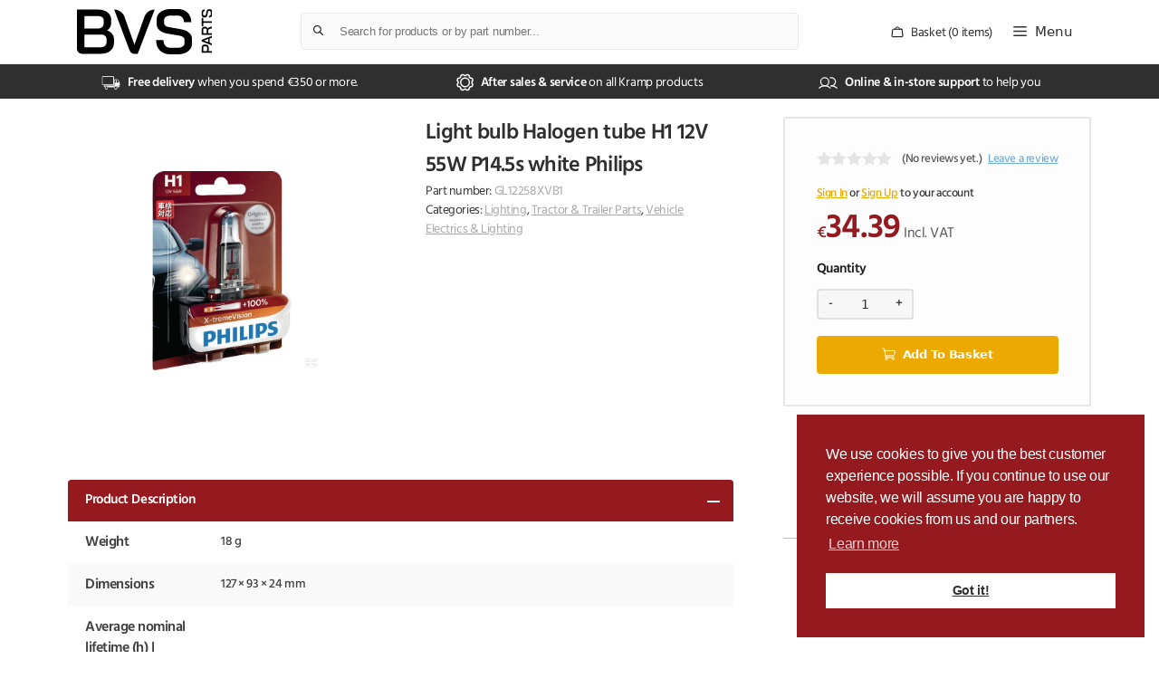

--- FILE ---
content_type: text/html; charset=UTF-8
request_url: https://www.bvsparts.ie/tractor-vehicle/vehicle-electrics-lighting/lighting-vehicle-electrics-lighting/light-bulb-halogen-tube-h1-12v-55w-p14-5s-white-philips-3/
body_size: 568190
content:
<!DOCTYPE html>
<html lang="en-GB">
<head>
	<meta charset="UTF-8">
	<title>Light bulb Halogen tube H1 12V 55W P14.5s white Philips &#8211; BVS Parts Ltd</title>
<meta name='robots' content='max-image-preview:large' />
	<style>img:is([sizes="auto" i], [sizes^="auto," i]) { contain-intrinsic-size: 3000px 1500px }</style>
	<meta name="viewport" content="width=device-width, initial-scale=1">
<!-- Google Tag Manager by PYS -->
    <script data-cfasync="false" data-pagespeed-no-defer>
	    window.dataLayerPYS = window.dataLayerPYS || [];
	</script>
<!-- End Google Tag Manager by PYS -->
<!-- Google Tag Manager by PYS -->
<script data-cfasync="false" data-pagespeed-no-defer>
	var pys_datalayer_name = "dataLayer";
	window.dataLayerPYS = window.dataLayerPYS || [];</script> 
<!-- End Google Tag Manager by PYS --><script type='application/javascript'  id='pys-version-script'>console.log('PixelYourSite Free version 11.1.3');</script>
<link rel='dns-prefetch' href='//cdnjs.cloudflare.com' />
<link rel='dns-prefetch' href='//cdn.jsdelivr.net' />
<link href='https://fonts.gstatic.com' crossorigin rel='preconnect' />
<link rel="alternate" type="application/rss+xml" title="BVS Parts Ltd &raquo; Feed" href="https://www.bvsparts.ie/feed/" />
<link rel="alternate" type="application/rss+xml" title="BVS Parts Ltd &raquo; Comments Feed" href="https://www.bvsparts.ie/comments/feed/" />
<link rel="alternate" type="application/rss+xml" title="BVS Parts Ltd &raquo; Light bulb Halogen tube H1 12V 55W P14.5s white Philips Comments Feed" href="https://www.bvsparts.ie/tractor-trailer-parts/vehicle-electrics-lighting/lighting-vehicle-electrics-lighting/light-bulb-halogen-tube-h1-12v-55w-p14-5s-white-philips-3/feed/" />
<style id='wp-emoji-styles-inline-css'>

	img.wp-smiley, img.emoji {
		display: inline !important;
		border: none !important;
		box-shadow: none !important;
		height: 1em !important;
		width: 1em !important;
		margin: 0 0.07em !important;
		vertical-align: -0.1em !important;
		background: none !important;
		padding: 0 !important;
	}
</style>
<style id='safe-svg-svg-icon-style-inline-css'>
.safe-svg-cover{text-align:center}.safe-svg-cover .safe-svg-inside{display:inline-block;max-width:100%}.safe-svg-cover svg{fill:currentColor;height:100%;max-height:100%;max-width:100%;width:100%}

</style>
<link rel='stylesheet' id='yith-wcan-shortcodes-css' href='https://www.bvsparts.ie/wp-content/plugins/yith-woocommerce-ajax-navigation/assets/css/shortcodes.css?ver=5.15.0' media='all' />
<style id='yith-wcan-shortcodes-inline-css'>
:root{
	--yith-wcan-filters_colors_titles: #434343;
	--yith-wcan-filters_colors_background: #FFFFFF;
	--yith-wcan-filters_colors_accent: #A7144C;
	--yith-wcan-filters_colors_accent_r: 167;
	--yith-wcan-filters_colors_accent_g: 20;
	--yith-wcan-filters_colors_accent_b: 76;
	--yith-wcan-color_swatches_border_radius: 100%;
	--yith-wcan-color_swatches_size: 30px;
	--yith-wcan-labels_style_background: #FFFFFF;
	--yith-wcan-labels_style_background_hover: #A7144C;
	--yith-wcan-labels_style_background_active: #A7144C;
	--yith-wcan-labels_style_text: #434343;
	--yith-wcan-labels_style_text_hover: #FFFFFF;
	--yith-wcan-labels_style_text_active: #FFFFFF;
	--yith-wcan-anchors_style_text: #434343;
	--yith-wcan-anchors_style_text_hover: #A7144C;
	--yith-wcan-anchors_style_text_active: #A7144C;
}
</style>
<style id='global-styles-inline-css'>
:root{--wp--preset--aspect-ratio--square: 1;--wp--preset--aspect-ratio--4-3: 4/3;--wp--preset--aspect-ratio--3-4: 3/4;--wp--preset--aspect-ratio--3-2: 3/2;--wp--preset--aspect-ratio--2-3: 2/3;--wp--preset--aspect-ratio--16-9: 16/9;--wp--preset--aspect-ratio--9-16: 9/16;--wp--preset--color--black: #000000;--wp--preset--color--cyan-bluish-gray: #abb8c3;--wp--preset--color--white: #ffffff;--wp--preset--color--pale-pink: #f78da7;--wp--preset--color--vivid-red: #cf2e2e;--wp--preset--color--luminous-vivid-orange: #ff6900;--wp--preset--color--luminous-vivid-amber: #fcb900;--wp--preset--color--light-green-cyan: #7bdcb5;--wp--preset--color--vivid-green-cyan: #00d084;--wp--preset--color--pale-cyan-blue: #8ed1fc;--wp--preset--color--vivid-cyan-blue: #0693e3;--wp--preset--color--vivid-purple: #9b51e0;--wp--preset--gradient--vivid-cyan-blue-to-vivid-purple: linear-gradient(135deg,rgba(6,147,227,1) 0%,rgb(155,81,224) 100%);--wp--preset--gradient--light-green-cyan-to-vivid-green-cyan: linear-gradient(135deg,rgb(122,220,180) 0%,rgb(0,208,130) 100%);--wp--preset--gradient--luminous-vivid-amber-to-luminous-vivid-orange: linear-gradient(135deg,rgba(252,185,0,1) 0%,rgba(255,105,0,1) 100%);--wp--preset--gradient--luminous-vivid-orange-to-vivid-red: linear-gradient(135deg,rgba(255,105,0,1) 0%,rgb(207,46,46) 100%);--wp--preset--gradient--very-light-gray-to-cyan-bluish-gray: linear-gradient(135deg,rgb(238,238,238) 0%,rgb(169,184,195) 100%);--wp--preset--gradient--cool-to-warm-spectrum: linear-gradient(135deg,rgb(74,234,220) 0%,rgb(151,120,209) 20%,rgb(207,42,186) 40%,rgb(238,44,130) 60%,rgb(251,105,98) 80%,rgb(254,248,76) 100%);--wp--preset--gradient--blush-light-purple: linear-gradient(135deg,rgb(255,206,236) 0%,rgb(152,150,240) 100%);--wp--preset--gradient--blush-bordeaux: linear-gradient(135deg,rgb(254,205,165) 0%,rgb(254,45,45) 50%,rgb(107,0,62) 100%);--wp--preset--gradient--luminous-dusk: linear-gradient(135deg,rgb(255,203,112) 0%,rgb(199,81,192) 50%,rgb(65,88,208) 100%);--wp--preset--gradient--pale-ocean: linear-gradient(135deg,rgb(255,245,203) 0%,rgb(182,227,212) 50%,rgb(51,167,181) 100%);--wp--preset--gradient--electric-grass: linear-gradient(135deg,rgb(202,248,128) 0%,rgb(113,206,126) 100%);--wp--preset--gradient--midnight: linear-gradient(135deg,rgb(2,3,129) 0%,rgb(40,116,252) 100%);--wp--preset--font-size--small: 13px;--wp--preset--font-size--medium: 20px;--wp--preset--font-size--large: 36px;--wp--preset--font-size--x-large: 42px;--wp--preset--spacing--20: 0.44rem;--wp--preset--spacing--30: 0.67rem;--wp--preset--spacing--40: 1rem;--wp--preset--spacing--50: 1.5rem;--wp--preset--spacing--60: 2.25rem;--wp--preset--spacing--70: 3.38rem;--wp--preset--spacing--80: 5.06rem;--wp--preset--shadow--natural: 6px 6px 9px rgba(0, 0, 0, 0.2);--wp--preset--shadow--deep: 12px 12px 50px rgba(0, 0, 0, 0.4);--wp--preset--shadow--sharp: 6px 6px 0px rgba(0, 0, 0, 0.2);--wp--preset--shadow--outlined: 6px 6px 0px -3px rgba(255, 255, 255, 1), 6px 6px rgba(0, 0, 0, 1);--wp--preset--shadow--crisp: 6px 6px 0px rgba(0, 0, 0, 1);}:where(.is-layout-flex){gap: 0.5em;}:where(.is-layout-grid){gap: 0.5em;}body .is-layout-flex{display: flex;}.is-layout-flex{flex-wrap: wrap;align-items: center;}.is-layout-flex > :is(*, div){margin: 0;}body .is-layout-grid{display: grid;}.is-layout-grid > :is(*, div){margin: 0;}:where(.wp-block-columns.is-layout-flex){gap: 2em;}:where(.wp-block-columns.is-layout-grid){gap: 2em;}:where(.wp-block-post-template.is-layout-flex){gap: 1.25em;}:where(.wp-block-post-template.is-layout-grid){gap: 1.25em;}.has-black-color{color: var(--wp--preset--color--black) !important;}.has-cyan-bluish-gray-color{color: var(--wp--preset--color--cyan-bluish-gray) !important;}.has-white-color{color: var(--wp--preset--color--white) !important;}.has-pale-pink-color{color: var(--wp--preset--color--pale-pink) !important;}.has-vivid-red-color{color: var(--wp--preset--color--vivid-red) !important;}.has-luminous-vivid-orange-color{color: var(--wp--preset--color--luminous-vivid-orange) !important;}.has-luminous-vivid-amber-color{color: var(--wp--preset--color--luminous-vivid-amber) !important;}.has-light-green-cyan-color{color: var(--wp--preset--color--light-green-cyan) !important;}.has-vivid-green-cyan-color{color: var(--wp--preset--color--vivid-green-cyan) !important;}.has-pale-cyan-blue-color{color: var(--wp--preset--color--pale-cyan-blue) !important;}.has-vivid-cyan-blue-color{color: var(--wp--preset--color--vivid-cyan-blue) !important;}.has-vivid-purple-color{color: var(--wp--preset--color--vivid-purple) !important;}.has-black-background-color{background-color: var(--wp--preset--color--black) !important;}.has-cyan-bluish-gray-background-color{background-color: var(--wp--preset--color--cyan-bluish-gray) !important;}.has-white-background-color{background-color: var(--wp--preset--color--white) !important;}.has-pale-pink-background-color{background-color: var(--wp--preset--color--pale-pink) !important;}.has-vivid-red-background-color{background-color: var(--wp--preset--color--vivid-red) !important;}.has-luminous-vivid-orange-background-color{background-color: var(--wp--preset--color--luminous-vivid-orange) !important;}.has-luminous-vivid-amber-background-color{background-color: var(--wp--preset--color--luminous-vivid-amber) !important;}.has-light-green-cyan-background-color{background-color: var(--wp--preset--color--light-green-cyan) !important;}.has-vivid-green-cyan-background-color{background-color: var(--wp--preset--color--vivid-green-cyan) !important;}.has-pale-cyan-blue-background-color{background-color: var(--wp--preset--color--pale-cyan-blue) !important;}.has-vivid-cyan-blue-background-color{background-color: var(--wp--preset--color--vivid-cyan-blue) !important;}.has-vivid-purple-background-color{background-color: var(--wp--preset--color--vivid-purple) !important;}.has-black-border-color{border-color: var(--wp--preset--color--black) !important;}.has-cyan-bluish-gray-border-color{border-color: var(--wp--preset--color--cyan-bluish-gray) !important;}.has-white-border-color{border-color: var(--wp--preset--color--white) !important;}.has-pale-pink-border-color{border-color: var(--wp--preset--color--pale-pink) !important;}.has-vivid-red-border-color{border-color: var(--wp--preset--color--vivid-red) !important;}.has-luminous-vivid-orange-border-color{border-color: var(--wp--preset--color--luminous-vivid-orange) !important;}.has-luminous-vivid-amber-border-color{border-color: var(--wp--preset--color--luminous-vivid-amber) !important;}.has-light-green-cyan-border-color{border-color: var(--wp--preset--color--light-green-cyan) !important;}.has-vivid-green-cyan-border-color{border-color: var(--wp--preset--color--vivid-green-cyan) !important;}.has-pale-cyan-blue-border-color{border-color: var(--wp--preset--color--pale-cyan-blue) !important;}.has-vivid-cyan-blue-border-color{border-color: var(--wp--preset--color--vivid-cyan-blue) !important;}.has-vivid-purple-border-color{border-color: var(--wp--preset--color--vivid-purple) !important;}.has-vivid-cyan-blue-to-vivid-purple-gradient-background{background: var(--wp--preset--gradient--vivid-cyan-blue-to-vivid-purple) !important;}.has-light-green-cyan-to-vivid-green-cyan-gradient-background{background: var(--wp--preset--gradient--light-green-cyan-to-vivid-green-cyan) !important;}.has-luminous-vivid-amber-to-luminous-vivid-orange-gradient-background{background: var(--wp--preset--gradient--luminous-vivid-amber-to-luminous-vivid-orange) !important;}.has-luminous-vivid-orange-to-vivid-red-gradient-background{background: var(--wp--preset--gradient--luminous-vivid-orange-to-vivid-red) !important;}.has-very-light-gray-to-cyan-bluish-gray-gradient-background{background: var(--wp--preset--gradient--very-light-gray-to-cyan-bluish-gray) !important;}.has-cool-to-warm-spectrum-gradient-background{background: var(--wp--preset--gradient--cool-to-warm-spectrum) !important;}.has-blush-light-purple-gradient-background{background: var(--wp--preset--gradient--blush-light-purple) !important;}.has-blush-bordeaux-gradient-background{background: var(--wp--preset--gradient--blush-bordeaux) !important;}.has-luminous-dusk-gradient-background{background: var(--wp--preset--gradient--luminous-dusk) !important;}.has-pale-ocean-gradient-background{background: var(--wp--preset--gradient--pale-ocean) !important;}.has-electric-grass-gradient-background{background: var(--wp--preset--gradient--electric-grass) !important;}.has-midnight-gradient-background{background: var(--wp--preset--gradient--midnight) !important;}.has-small-font-size{font-size: var(--wp--preset--font-size--small) !important;}.has-medium-font-size{font-size: var(--wp--preset--font-size--medium) !important;}.has-large-font-size{font-size: var(--wp--preset--font-size--large) !important;}.has-x-large-font-size{font-size: var(--wp--preset--font-size--x-large) !important;}
:where(.wp-block-post-template.is-layout-flex){gap: 1.25em;}:where(.wp-block-post-template.is-layout-grid){gap: 1.25em;}
:where(.wp-block-columns.is-layout-flex){gap: 2em;}:where(.wp-block-columns.is-layout-grid){gap: 2em;}
:root :where(.wp-block-pullquote){font-size: 1.5em;line-height: 1.6;}
</style>
<link rel='stylesheet' id='woocommerce-layout-css' href='https://www.bvsparts.ie/wp-content/plugins/woocommerce/assets/css/woocommerce-layout.css?ver=10.3.3' media='all' />
<link rel='stylesheet' id='woocommerce-smallscreen-css' href='https://www.bvsparts.ie/wp-content/plugins/woocommerce/assets/css/woocommerce-smallscreen.css?ver=10.3.3' media='only screen and (max-width: 768px)' />
<link rel='stylesheet' id='woocommerce-general-css' href='https://www.bvsparts.ie/wp-content/plugins/woocommerce/assets/css/woocommerce.css?ver=10.3.3' media='all' />
<style id='woocommerce-inline-inline-css'>
.woocommerce form .form-row .required { visibility: visible; }
</style>
<link rel='stylesheet' id='yith-infs-style-css' href='https://www.bvsparts.ie/wp-content/plugins/yith-infinite-scrolling/assets/css/frontend.css?ver=2.3.0' media='all' />
<link rel='stylesheet' id='brands-styles-css' href='https://www.bvsparts.ie/wp-content/plugins/woocommerce/assets/css/brands.css?ver=10.3.3' media='all' />
<link rel='stylesheet' id='dgwt-wcas-style-css' href='https://www.bvsparts.ie/wp-content/plugins/ajax-search-for-woocommerce-premium/assets/css/style.min.css?ver=1.31.0' media='all' />
<link rel='stylesheet' id='swiper-carousel-css' href='//cdnjs.cloudflare.com/ajax/libs/Swiper/10.3.1/swiper-bundle.min.css?ver=10.3.1' media='all' crossorigin='anonymous' referrerpolicy='no-referrer' />
<link rel='stylesheet' id='fancybox-css' href='//cdnjs.cloudflare.com/ajax/libs/fancyapps-ui/5.0.24/fancybox/fancybox.min.css?ver=5.0.24' media='all' crossorigin='anonymous' referrerpolicy='no-referrer' />
<link rel='stylesheet' id='mmenu-light-css' href='//cdn.jsdelivr.net/npm/mmenu-light@3.2.2/dist/mmenu-light.css?ver=3.2.2' media='all' crossorigin='anonymous' referrerpolicy='no-referrer' />
<link rel='stylesheet' id='typekit-font-css' href='https://www.bvsparts.ie/wp-content/themes/paramount-press/includes/fonts/fonts.css?ver=1.0.1' media='all' crossorigin='anonymous' referrerpolicy='no-referrer' />
<link rel='stylesheet' id='nice-select-css' href='https://www.bvsparts.ie/wp-content/themes/paramount-press/includes/nice-select2/nice-select2.css?ver=2.1.0' media='all' />
<link rel='stylesheet' id='cookieconsent-css' href='//cdnjs.cloudflare.com/ajax/libs/cookieconsent/3.1.1/cookieconsent.min.css?ver=3.1.1' media='all' />
<link rel='stylesheet' id='generate-comments-css' href='https://www.bvsparts.ie/wp-content/themes/generatepress/assets/css/components/comments.min.css?ver=3.6.0' media='all' />
<link rel='stylesheet' id='generate-widget-areas-css' href='https://www.bvsparts.ie/wp-content/themes/generatepress/assets/css/components/widget-areas.min.css?ver=3.6.0' media='all' />
<link rel='stylesheet' id='generate-style-css' href='https://www.bvsparts.ie/wp-content/themes/generatepress/assets/css/main.min.css?ver=3.6.0' media='all' />
<style id='generate-style-inline-css'>
.is-right-sidebar{width:30%;}.is-left-sidebar{width:30%;}.site-content .content-area{width:100%;}@media (max-width: 1300px){.main-navigation .menu-toggle,.sidebar-nav-mobile:not(#sticky-placeholder){display:block;}.main-navigation ul,.gen-sidebar-nav,.main-navigation:not(.slideout-navigation):not(.toggled) .main-nav > ul,.has-inline-mobile-toggle #site-navigation .inside-navigation > *:not(.navigation-search):not(.main-nav){display:none;}.nav-align-right .inside-navigation,.nav-align-center .inside-navigation{justify-content:space-between;}}
</style>
<link rel='stylesheet' id='generatepress-dynamic-css' href='https://www.bvsparts.ie/wp-content/uploads/generatepress/style.min.css?ver=1767350571' media='all' />
<link rel='stylesheet' id='generate-child-css' href='https://www.bvsparts.ie/wp-content/themes/paramount-press/style.min.css?ver=1.0.5' media='all' />
<link rel='stylesheet' id='generate-blog-images-css' href='https://www.bvsparts.ie/wp-content/plugins/gp-premium/blog/functions/css/featured-images.min.css?ver=2.5.5' media='all' />
<link rel='stylesheet' id='generate-secondary-nav-css' href='https://www.bvsparts.ie/wp-content/plugins/gp-premium/secondary-nav/functions/css/main.min.css?ver=2.5.5' media='all' />
<style id='generate-secondary-nav-inline-css'>
.secondary-navigation{background-color:#636363;}.secondary-nav-below-header .secondary-navigation .inside-navigation.grid-container, .secondary-nav-above-header .secondary-navigation .inside-navigation.grid-container{padding:0px 20px 0px 20px;}.secondary-navigation .main-nav ul li a,.secondary-navigation .menu-toggle,.secondary-menu-bar-items .menu-bar-item > a{color:#ffffff;}.secondary-navigation .secondary-menu-bar-items{color:#ffffff;}button.secondary-menu-toggle:hover,button.secondary-menu-toggle:focus{color:#ffffff;}.widget-area .secondary-navigation{margin-bottom:0px;}.secondary-navigation ul ul{background-color:#303030;top:auto;}.secondary-navigation .main-nav ul ul li a{color:#ffffff;}.secondary-navigation .main-nav ul li:not([class*="current-menu-"]):hover > a, .secondary-navigation .main-nav ul li:not([class*="current-menu-"]):focus > a, .secondary-navigation .main-nav ul li.sfHover:not([class*="current-menu-"]) > a, .secondary-menu-bar-items .menu-bar-item:hover > a{color:#ffffff;background-color:#303030;}.secondary-navigation .main-nav ul ul li:not([class*="current-menu-"]):hover > a,.secondary-navigation .main-nav ul ul li:not([class*="current-menu-"]):focus > a,.secondary-navigation .main-nav ul ul li.sfHover:not([class*="current-menu-"]) > a{color:#ffffff;background-color:#474747;}.secondary-navigation .main-nav ul li[class*="current-menu-"] > a{color:#222222;background-color:#ffffff;}.secondary-navigation .main-nav ul ul li[class*="current-menu-"] > a{color:#ffffff;background-color:#474747;}.secondary-navigation.toggled .dropdown-menu-toggle:before{display:none;}@media (max-width: 1300px) {.secondary-menu-bar-items .menu-bar-item:hover > a{background: none;color: #ffffff;}}
</style>
<link rel='stylesheet' id='generate-secondary-nav-mobile-css' href='https://www.bvsparts.ie/wp-content/plugins/gp-premium/secondary-nav/functions/css/main-mobile.min.css?ver=2.5.5' media='all' />
<link rel='stylesheet' id='generate-offside-css' href='https://www.bvsparts.ie/wp-content/plugins/gp-premium/menu-plus/functions/css/offside.min.css?ver=2.5.5' media='all' />
<style id='generate-offside-inline-css'>
:root{--gp-slideout-width:265px;}.slideout-navigation, .slideout-navigation a{color:#2F2F2F;}.slideout-navigation button.slideout-exit{color:#2F2F2F;padding-left:13px;padding-right:13px;}.slide-opened nav.toggled .menu-toggle:before{display:none;}@media (max-width: 1300px){.menu-bar-item.slideout-toggle{display:none;}}
</style>
<link rel='stylesheet' id='generate-navigation-branding-css' href='https://www.bvsparts.ie/wp-content/plugins/gp-premium/menu-plus/functions/css/navigation-branding-flex.min.css?ver=2.5.5' media='all' />
<style id='generate-navigation-branding-inline-css'>
@media (max-width: 1300px){.site-header, #site-navigation, #sticky-navigation{display:none !important;opacity:0.0;}#mobile-header{display:block !important;width:100% !important;}#mobile-header .main-nav > ul{display:none;}#mobile-header.toggled .main-nav > ul, #mobile-header .menu-toggle, #mobile-header .mobile-bar-items{display:block;}#mobile-header .main-nav{-ms-flex:0 0 100%;flex:0 0 100%;-webkit-box-ordinal-group:5;-ms-flex-order:4;order:4;}}.main-navigation.has-branding .inside-navigation.grid-container, .main-navigation.has-branding.grid-container .inside-navigation:not(.grid-container){padding:0px;}.main-navigation.has-branding:not(.grid-container) .inside-navigation:not(.grid-container) .navigation-branding{margin-left:10px;}.navigation-branding img, .site-logo.mobile-header-logo img{height:70px;width:auto;}.navigation-branding .main-title{line-height:70px;}@media (max-width: 1300px){.main-navigation.has-branding.nav-align-center .menu-bar-items, .main-navigation.has-sticky-branding.navigation-stick.nav-align-center .menu-bar-items{margin-left:auto;}.navigation-branding{margin-right:auto;margin-left:10px;}.navigation-branding .main-title, .mobile-header-navigation .site-logo{margin-left:10px;}.main-navigation.has-branding .inside-navigation.grid-container{padding:0px;}}
</style>
<link rel='stylesheet' id='generate-woocommerce-css' href='https://www.bvsparts.ie/wp-content/plugins/gp-premium/woocommerce/functions/css/woocommerce.min.css?ver=2.5.5' media='all' />
<style id='generate-woocommerce-inline-css'>
.woocommerce #respond input#submit, .woocommerce a.button, .woocommerce button.button, .woocommerce input.button, .wc-block-components-button{color:#ffffff;background-color:#ECA903;text-decoration:none;}.woocommerce #respond input#submit:hover, .woocommerce a.button:hover, .woocommerce button.button:hover, .woocommerce input.button:hover, .wc-block-components-button:hover{color:#ffffff;background-color:#951A1F;}.woocommerce #respond input#submit.alt, .woocommerce a.button.alt, .woocommerce button.button.alt, .woocommerce input.button.alt, .woocommerce #respond input#submit.alt.disabled, .woocommerce #respond input#submit.alt.disabled:hover, .woocommerce #respond input#submit.alt:disabled, .woocommerce #respond input#submit.alt:disabled:hover, .woocommerce #respond input#submit.alt:disabled[disabled], .woocommerce #respond input#submit.alt:disabled[disabled]:hover, .woocommerce a.button.alt.disabled, .woocommerce a.button.alt.disabled:hover, .woocommerce a.button.alt:disabled, .woocommerce a.button.alt:disabled:hover, .woocommerce a.button.alt:disabled[disabled], .woocommerce a.button.alt:disabled[disabled]:hover, .woocommerce button.button.alt.disabled, .woocommerce button.button.alt.disabled:hover, .woocommerce button.button.alt:disabled, .woocommerce button.button.alt:disabled:hover, .woocommerce button.button.alt:disabled[disabled], .woocommerce button.button.alt:disabled[disabled]:hover, .woocommerce input.button.alt.disabled, .woocommerce input.button.alt.disabled:hover, .woocommerce input.button.alt:disabled, .woocommerce input.button.alt:disabled:hover, .woocommerce input.button.alt:disabled[disabled], .woocommerce input.button.alt:disabled[disabled]:hover{color:#ffffff;background-color:#ECA903;}.woocommerce #respond input#submit.alt:hover, .woocommerce a.button.alt:hover, .woocommerce button.button.alt:hover, .woocommerce input.button.alt:hover{color:#ffffff;background-color:#951A1F;}button.wc-block-components-panel__button{font-size:inherit;}.woocommerce .star-rating span:before, .woocommerce p.stars:hover a::before{color:#ffa200;}.woocommerce span.onsale{background-color:#222222;color:#ffffff;}.woocommerce ul.products li.product .price, .woocommerce div.product p.price{color:#222222;}.woocommerce div.product .woocommerce-tabs ul.tabs li a{color:#222222;}.woocommerce div.product .woocommerce-tabs ul.tabs li a:hover, .woocommerce div.product .woocommerce-tabs ul.tabs li.active a{color:#0671B8;}.woocommerce-message{background-color:#0b9444;color:#ffffff;}div.woocommerce-message a.button, div.woocommerce-message a.button:focus, div.woocommerce-message a.button:hover, div.woocommerce-message a, div.woocommerce-message a:focus, div.woocommerce-message a:hover{color:#ffffff;}.woocommerce-info{background-color:#1e73be;color:#ffffff;}div.woocommerce-info a.button, div.woocommerce-info a.button:focus, div.woocommerce-info a.button:hover, div.woocommerce-info a, div.woocommerce-info a:focus, div.woocommerce-info a:hover{color:#ffffff;}.woocommerce-error{background-color:#e8626d;color:#ffffff;}div.woocommerce-error a.button, div.woocommerce-error a.button:focus, div.woocommerce-error a.button:hover, div.woocommerce-error a, div.woocommerce-error a:focus, div.woocommerce-error a:hover{color:#ffffff;}.woocommerce-product-details__short-description{color:#393939;}#wc-mini-cart{background-color:#ffffff;color:#000000;}#wc-mini-cart a:not(.button), #wc-mini-cart a.remove{color:#000000;}#wc-mini-cart .button{color:#ffffff;}#wc-mini-cart .button:hover, #wc-mini-cart .button:focus, #wc-mini-cart .button:active{color:#ffffff;}.woocommerce #content div.product div.images, .woocommerce div.product div.images, .woocommerce-page #content div.product div.images, .woocommerce-page div.product div.images{width:50%;}.add-to-cart-panel{background-color:#ffffff;color:#000000;}.add-to-cart-panel a:not(.button){color:#000000;}.woocommerce .widget_price_filter .price_slider_wrapper .ui-widget-content{background-color:#dddddd;}.woocommerce .widget_price_filter .ui-slider .ui-slider-range, .woocommerce .widget_price_filter .ui-slider .ui-slider-handle{background-color:#666666;}.woocommerce-MyAccount-navigation li.is-active a:after, a.button.wc-forward:after{display:none;}#payment .payment_methods>.wc_payment_method>label:before{font-family:WooCommerce;content:"\e039";}#payment .payment_methods li.wc_payment_method>input[type=radio]:first-child:checked+label:before{content:"\e03c";}.woocommerce-ordering:after{font-family:WooCommerce;content:"\e00f";}.wc-columns-container .products, .woocommerce .related ul.products, .woocommerce .up-sells ul.products{grid-gap:21px;}@media (max-width: 1024px){.woocommerce .wc-columns-container.wc-tablet-columns-2 .products{-ms-grid-columns:(1fr)[2];grid-template-columns:repeat(2, 1fr);}.wc-related-upsell-tablet-columns-2 .related ul.products, .wc-related-upsell-tablet-columns-2 .up-sells ul.products{-ms-grid-columns:(1fr)[2];grid-template-columns:repeat(2, 1fr);}}@media (max-width:768px){.add-to-cart-panel .continue-shopping{background-color:#ffffff;}.woocommerce #content div.product div.images,.woocommerce div.product div.images,.woocommerce-page #content div.product div.images,.woocommerce-page div.product div.images{width:100%;}}@media (max-width: 1300px){nav.toggled .main-nav li.wc-menu-item{display:none !important;}.mobile-bar-items.wc-mobile-cart-items{z-index:1;}}
</style>
<link rel='stylesheet' id='generate-woocommerce-mobile-css' href='https://www.bvsparts.ie/wp-content/plugins/gp-premium/woocommerce/functions/css/woocommerce-mobile.min.css?ver=2.5.5' media='(max-width:768px)' />
<script src="https://www.bvsparts.ie/wp-includes/js/jquery/jquery.min.js?ver=3.7.1" id="jquery-core-js"></script>
<script src="https://www.bvsparts.ie/wp-includes/js/jquery/jquery-migrate.min.js?ver=3.4.1" id="jquery-migrate-js"></script>
<script src="https://www.bvsparts.ie/wp-content/plugins/woocommerce/assets/js/jquery-blockui/jquery.blockUI.min.js?ver=2.7.0-wc.10.3.3" id="wc-jquery-blockui-js" defer data-wp-strategy="defer"></script>
<script id="wc-add-to-cart-js-extra">
var wc_add_to_cart_params = {"ajax_url":"\/wp-admin\/admin-ajax.php","wc_ajax_url":"\/?wc-ajax=%%endpoint%%","i18n_view_cart":"View basket","cart_url":"https:\/\/www.bvsparts.ie\/basket\/","is_cart":"","cart_redirect_after_add":"no"};
</script>
<script src="https://www.bvsparts.ie/wp-content/plugins/woocommerce/assets/js/frontend/add-to-cart.min.js?ver=10.3.3" id="wc-add-to-cart-js" defer data-wp-strategy="defer"></script>
<script src="https://www.bvsparts.ie/wp-content/plugins/woocommerce/assets/js/flexslider/jquery.flexslider.min.js?ver=2.7.2-wc.10.3.3" id="wc-flexslider-js" defer data-wp-strategy="defer"></script>
<script id="wc-single-product-js-extra">
var wc_single_product_params = {"i18n_required_rating_text":"Please select a rating","i18n_rating_options":["1 of 5 stars","2 of 5 stars","3 of 5 stars","4 of 5 stars","5 of 5 stars"],"i18n_product_gallery_trigger_text":"View full-screen image gallery","review_rating_required":"yes","flexslider":{"rtl":false,"animation":"slide","smoothHeight":true,"directionNav":false,"controlNav":"thumbnails","slideshow":false,"animationSpeed":500,"animationLoop":false,"allowOneSlide":false},"zoom_enabled":"","zoom_options":[],"photoswipe_enabled":"","photoswipe_options":{"shareEl":false,"closeOnScroll":false,"history":false,"hideAnimationDuration":0,"showAnimationDuration":0},"flexslider_enabled":"1"};
</script>
<script src="https://www.bvsparts.ie/wp-content/plugins/woocommerce/assets/js/frontend/single-product.min.js?ver=10.3.3" id="wc-single-product-js" defer data-wp-strategy="defer"></script>
<script src="https://www.bvsparts.ie/wp-content/plugins/woocommerce/assets/js/js-cookie/js.cookie.min.js?ver=2.1.4-wc.10.3.3" id="wc-js-cookie-js" defer data-wp-strategy="defer"></script>
<script id="woocommerce-js-extra">
var woocommerce_params = {"ajax_url":"\/wp-admin\/admin-ajax.php","wc_ajax_url":"\/?wc-ajax=%%endpoint%%","i18n_password_show":"Show password","i18n_password_hide":"Hide password"};
</script>
<script src="https://www.bvsparts.ie/wp-content/plugins/woocommerce/assets/js/frontend/woocommerce.min.js?ver=10.3.3" id="woocommerce-js" defer data-wp-strategy="defer"></script>
<script id="WCPAY_ASSETS-js-extra">
var wcpayAssets = {"url":"https:\/\/www.bvsparts.ie\/wp-content\/plugins\/woocommerce-payments\/dist\/"};
</script>
<script id="wc-cart-fragments-js-extra">
var wc_cart_fragments_params = {"ajax_url":"\/wp-admin\/admin-ajax.php","wc_ajax_url":"\/?wc-ajax=%%endpoint%%","cart_hash_key":"wc_cart_hash_cc43d8b5337b0d679950d251f426c88c","fragment_name":"wc_fragments_cc43d8b5337b0d679950d251f426c88c","request_timeout":"5000"};
</script>
<script src="https://www.bvsparts.ie/wp-content/plugins/woocommerce/assets/js/frontend/cart-fragments.min.js?ver=10.3.3" id="wc-cart-fragments-js" defer data-wp-strategy="defer"></script>
<script src="https://www.bvsparts.ie/wp-content/plugins/pixelyoursite/dist/scripts/jquery.bind-first-0.2.3.min.js?ver=6.8.2" id="jquery-bind-first-js"></script>
<script src="https://www.bvsparts.ie/wp-content/plugins/pixelyoursite/dist/scripts/js.cookie-2.1.3.min.js?ver=2.1.3" id="js-cookie-pys-js"></script>
<script src="https://www.bvsparts.ie/wp-content/plugins/pixelyoursite/dist/scripts/tld.min.js?ver=2.3.1" id="js-tld-js"></script>
<script id="pys-js-extra">
var pysOptions = {"staticEvents":{"facebook":{"woo_view_content":[{"delay":0,"type":"static","name":"ViewContent","pixelIds":["327041382993983"],"eventID":"5e2dbf46-a29f-4616-98b1-dd2bda62a7d6","params":{"content_ids":["23954"],"content_type":"product","content_name":"Light bulb Halogen tube H1 12V 55W P14.5s white Philips","category_name":"Lighting, Tractor & Trailer Parts, Vehicle Electrics & Lighting","value":"34.39","currency":"EUR","contents":[{"id":"23954","quantity":1}],"product_price":"34.39","page_title":"Light bulb Halogen tube H1 12V 55W P14.5s white Philips","post_type":"product","post_id":23954,"plugin":"PixelYourSite","user_role":"guest","event_url":"www.bvsparts.ie\/tractor-vehicle\/vehicle-electrics-lighting\/lighting-vehicle-electrics-lighting\/light-bulb-halogen-tube-h1-12v-55w-p14-5s-white-philips-3\/"},"e_id":"woo_view_content","ids":[],"hasTimeWindow":false,"timeWindow":0,"woo_order":"","edd_order":""}],"init_event":[{"delay":0,"type":"static","ajaxFire":false,"name":"PageView","pixelIds":["327041382993983"],"eventID":"98ba6b3f-70a1-471d-9bfe-f412a8e0d4d7","params":{"page_title":"Light bulb Halogen tube H1 12V 55W P14.5s white Philips","post_type":"product","post_id":23954,"plugin":"PixelYourSite","user_role":"guest","event_url":"www.bvsparts.ie\/tractor-vehicle\/vehicle-electrics-lighting\/lighting-vehicle-electrics-lighting\/light-bulb-halogen-tube-h1-12v-55w-p14-5s-white-philips-3\/"},"e_id":"init_event","ids":[],"hasTimeWindow":false,"timeWindow":0,"woo_order":"","edd_order":""}]},"ga":{"woo_view_content":[{"delay":0,"type":"static","name":"view_item","trackingIds":["G-7FS6WWNJ0Y"],"eventID":"5e2dbf46-a29f-4616-98b1-dd2bda62a7d6","params":{"event_category":"ecommerce","currency":"EUR","items":[{"item_id":"23954","item_name":"Light bulb Halogen tube H1 12V 55W P14.5s white Philips","quantity":1,"price":"34.39","item_category":"Vehicle Electrics & Lighting","item_category2":"Tractor & Trailer Parts","item_category3":"Lighting"}],"value":"34.39","page_title":"Light bulb Halogen tube H1 12V 55W P14.5s white Philips","post_type":"product","post_id":23954,"plugin":"PixelYourSite","user_role":"guest","event_url":"www.bvsparts.ie\/tractor-vehicle\/vehicle-electrics-lighting\/lighting-vehicle-electrics-lighting\/light-bulb-halogen-tube-h1-12v-55w-p14-5s-white-philips-3\/"},"e_id":"woo_view_content","ids":[],"hasTimeWindow":false,"timeWindow":0,"pixelIds":[],"woo_order":"","edd_order":""}]},"gtm":{"woo_view_content":[{"delay":0,"type":"static","name":"view_item","trackingIds":["GTM-P8K5GTTN"],"eventID":"5e2dbf46-a29f-4616-98b1-dd2bda62a7d6","params":{"triggerType":{"type":"ecommerce"},"event_category":"ecommerce","ecommerce":{"currency":"EUR","items":[{"item_id":"23954","item_name":"Light bulb Halogen tube H1 12V 55W P14.5s white Philips","quantity":1,"price":"34.39","item_category":"Lighting","item_category2":"Tractor & Trailer Parts","item_category3":"Vehicle Electrics & Lighting"}],"value":"34.39"},"page_title":"Light bulb Halogen tube H1 12V 55W P14.5s white Philips","post_type":"product","post_id":23954,"plugin":"PixelYourSite","user_role":"guest","event_url":"www.bvsparts.ie\/tractor-vehicle\/vehicle-electrics-lighting\/lighting-vehicle-electrics-lighting\/light-bulb-halogen-tube-h1-12v-55w-p14-5s-white-philips-3\/"},"e_id":"woo_view_content","ids":[],"hasTimeWindow":false,"timeWindow":0,"pixelIds":[],"woo_order":"","edd_order":""}]}},"dynamicEvents":[],"triggerEvents":[],"triggerEventTypes":[],"facebook":{"pixelIds":["327041382993983"],"advancedMatching":[],"advancedMatchingEnabled":false,"removeMetadata":true,"wooVariableAsSimple":false,"serverApiEnabled":false,"wooCRSendFromServer":false,"send_external_id":null,"enabled_medical":false,"do_not_track_medical_param":["event_url","post_title","page_title","landing_page","content_name","categories","category_name","tags"],"meta_ldu":false},"ga":{"trackingIds":["G-7FS6WWNJ0Y"],"commentEventEnabled":true,"downloadEnabled":true,"formEventEnabled":true,"crossDomainEnabled":false,"crossDomainAcceptIncoming":false,"crossDomainDomains":[],"isDebugEnabled":[],"serverContainerUrls":{"G-7FS6WWNJ0Y":{"enable_server_container":"","server_container_url":"","transport_url":""}},"additionalConfig":{"G-7FS6WWNJ0Y":{"first_party_collection":true}},"disableAdvertisingFeatures":false,"disableAdvertisingPersonalization":false,"wooVariableAsSimple":true,"custom_page_view_event":false},"gtm":{"trackingIds":["GTM-P8K5GTTN"],"gtm_dataLayer_name":"dataLayer","gtm_container_domain":"www.googletagmanager.com","gtm_container_identifier":"gtm","gtm_auth":"","gtm_preview":"","gtm_just_data_layer":false,"check_list":"disabled","check_list_contain":[],"wooVariableAsSimple":false},"debug":"","siteUrl":"https:\/\/www.bvsparts.ie","ajaxUrl":"https:\/\/www.bvsparts.ie\/wp-admin\/admin-ajax.php","ajax_event":"514474797a","enable_remove_download_url_param":"1","cookie_duration":"7","last_visit_duration":"60","enable_success_send_form":"","ajaxForServerEvent":"1","ajaxForServerStaticEvent":"1","useSendBeacon":"1","send_external_id":"1","external_id_expire":"180","track_cookie_for_subdomains":"1","google_consent_mode":"1","gdpr":{"ajax_enabled":false,"all_disabled_by_api":false,"facebook_disabled_by_api":false,"analytics_disabled_by_api":false,"google_ads_disabled_by_api":false,"pinterest_disabled_by_api":false,"bing_disabled_by_api":false,"externalID_disabled_by_api":false,"facebook_prior_consent_enabled":true,"analytics_prior_consent_enabled":true,"google_ads_prior_consent_enabled":null,"pinterest_prior_consent_enabled":true,"bing_prior_consent_enabled":true,"cookiebot_integration_enabled":false,"cookiebot_facebook_consent_category":"marketing","cookiebot_analytics_consent_category":"statistics","cookiebot_tiktok_consent_category":"marketing","cookiebot_google_ads_consent_category":"marketing","cookiebot_pinterest_consent_category":"marketing","cookiebot_bing_consent_category":"marketing","consent_magic_integration_enabled":false,"real_cookie_banner_integration_enabled":false,"cookie_notice_integration_enabled":false,"cookie_law_info_integration_enabled":false,"analytics_storage":{"enabled":true,"value":"granted","filter":false},"ad_storage":{"enabled":true,"value":"granted","filter":false},"ad_user_data":{"enabled":true,"value":"granted","filter":false},"ad_personalization":{"enabled":true,"value":"granted","filter":false}},"cookie":{"disabled_all_cookie":false,"disabled_start_session_cookie":false,"disabled_advanced_form_data_cookie":false,"disabled_landing_page_cookie":false,"disabled_first_visit_cookie":false,"disabled_trafficsource_cookie":false,"disabled_utmTerms_cookie":false,"disabled_utmId_cookie":false},"tracking_analytics":{"TrafficSource":"direct","TrafficLanding":"undefined","TrafficUtms":[],"TrafficUtmsId":[]},"GATags":{"ga_datalayer_type":"default","ga_datalayer_name":"dataLayerPYS"},"woo":{"enabled":true,"enabled_save_data_to_orders":true,"addToCartOnButtonEnabled":true,"addToCartOnButtonValueEnabled":true,"addToCartOnButtonValueOption":"price","singleProductId":23954,"removeFromCartSelector":"form.woocommerce-cart-form .remove","addToCartCatchMethod":"add_cart_hook","is_order_received_page":false,"containOrderId":false},"edd":{"enabled":false},"cache_bypass":"1769708723"};
</script>
<script src="https://www.bvsparts.ie/wp-content/plugins/pixelyoursite/dist/scripts/public.js?ver=11.1.3" id="pys-js"></script>
<script src="https://www.bvsparts.ie/wp-content/plugins/woocommerce-tax/assets/js/wcvat.js?ver=1.3.6" id="wcvat-js-js"></script>
<script id="wcvat-inline-js-after">
var wc_tax_display_default = 'yes'; var wc_tax_theme_override = 'no';
</script>
<link rel="https://api.w.org/" href="https://www.bvsparts.ie/wp-json/" /><link rel="alternate" title="JSON" type="application/json" href="https://www.bvsparts.ie/wp-json/wp/v2/product/23954" /><link rel="EditURI" type="application/rsd+xml" title="RSD" href="https://www.bvsparts.ie/xmlrpc.php?rsd" />
<meta name="generator" content="WordPress 6.8.2" />
<meta name="generator" content="WooCommerce 10.3.3" />
<link rel="canonical" href="https://www.bvsparts.ie/tractor-trailer-parts/vehicle-electrics-lighting/lighting-vehicle-electrics-lighting/light-bulb-halogen-tube-h1-12v-55w-p14-5s-white-philips-3/" />
<link rel='shortlink' href='https://www.bvsparts.ie/?p=23954' />
<link rel="alternate" title="oEmbed (JSON)" type="application/json+oembed" href="https://www.bvsparts.ie/wp-json/oembed/1.0/embed?url=https%3A%2F%2Fwww.bvsparts.ie%2Ftractor-trailer-parts%2Fvehicle-electrics-lighting%2Flighting-vehicle-electrics-lighting%2Flight-bulb-halogen-tube-h1-12v-55w-p14-5s-white-philips-3%2F" />
<link rel="alternate" title="oEmbed (XML)" type="text/xml+oembed" href="https://www.bvsparts.ie/wp-json/oembed/1.0/embed?url=https%3A%2F%2Fwww.bvsparts.ie%2Ftractor-trailer-parts%2Fvehicle-electrics-lighting%2Flighting-vehicle-electrics-lighting%2Flight-bulb-halogen-tube-h1-12v-55w-p14-5s-white-philips-3%2F&#038;format=xml" />
		<style>
			.dgwt-wcas-ico-magnifier,.dgwt-wcas-ico-magnifier-handler{max-width:20px}.dgwt-wcas-search-wrapp{max-width:600px}		</style>
			<style>
		.dgwt-wcas-menu-bar-item, .dgwt-wcas-menu-search-item, .dgwt-wcas-search-item {
			padding-left: 20px;
			padding-right: 20px;
		}

		.menu-bar-items .dgwt-wcas-ico-magnifier-handler,
		.dgwt-wcas-menu-search-item .dgwt-wcas-ico-magnifier-handler,
		.dgwt-wcas-search-item .dgwt-wcas-ico-magnifier-handler {
			max-width: 16px;
		}

		.mobile-bar-items .search-item {
			display: none;
		}

		#mobile-menu .dgwt-wcas-menu-search-item {
			display: none;
		}

		#masthead .dgwt-wcas-search-item, .dgwt-wcas-menu-search-item {
			padding-top: 20px;
		}

		
		.dgwt-wcas-search-icon path {
			fill: #2F2F2F;
		}

		.dgwt-wcas-search-icon:hover path {
			fill: #951A1F;
		}

		body.woocommerce-checkout .dgwt-wcas-search-wrapp {
			position: relative !important;
		}

			</style>
	<!-- Google site verification - Google for WooCommerce -->
<meta name="google-site-verification" content="fLeVbhK2YMs98OQXBSrl9EBBugBO_3IQypKO_dVnmpY" />
<link rel="pingback" href="https://www.bvsparts.ie/xmlrpc.php">
	<noscript><style>.woocommerce-product-gallery{ opacity: 1 !important; }</style></noscript>
	<script type="text/javascript" src="https://cdn.brevo.com/js/sdk-loader.js" async></script><script type="text/javascript">
            window.Brevo = window.Brevo || [];
            window.Brevo.push(["init", {
                client_key: "157li1vfo3jdpfr5jrglebtt",
                email_id: "",
                push: {
                    customDomain: "https://www.bvsparts.ie\/wp-content\/plugins\/woocommerce-sendinblue-newsletter-subscription\/"
                }
            }]);
        </script><link rel="icon" href="https://www.bvsparts.ie/wp-content/uploads/2023/08/bvs-parts-logo.svg" sizes="32x32" />
<link rel="icon" href="https://www.bvsparts.ie/wp-content/uploads/2023/08/bvs-parts-logo.svg" sizes="192x192" />
<link rel="apple-touch-icon" href="https://www.bvsparts.ie/wp-content/uploads/2023/08/bvs-parts-logo.svg" />
<meta name="msapplication-TileImage" content="https://www.bvsparts.ie/wp-content/uploads/2023/08/bvs-parts-logo.svg" />
		<style id="wp-custom-css">
			span:where(.wc-block-mini-cart__badge){
	background:transparent!important;
}
.header-account{
	display:none!important;
}		</style>
		<noscript><style id="rocket-lazyload-nojs-css">.rll-youtube-player, [data-lazy-src]{display:none !important;}</style></noscript>
</head>

<body class="wp-singular product-template-default single single-product postid-23954 wp-custom-logo wp-embed-responsive wp-theme-generatepress wp-child-theme-paramount-press theme-generatepress post-image-below-header post-image-aligned-center secondary-nav-below-header secondary-nav-aligned-center slideout-enabled slideout-both sticky-menu-no-transition sticky-enabled both-sticky-menu mobile-header mobile-header-logo mobile-header-sticky woocommerce woocommerce-page woocommerce-no-js yith-wcan-free no-sidebar nav-below-header one-container header-aligned-left dropdown-hover featured-image-active" itemtype="https://schema.org/Blog" itemscope>

	<a class="screen-reader-text skip-link" href="#content" title="Skip to content">Skip to content</a>		<nav id="mobile-header" itemtype="https://schema.org/SiteNavigationElement" itemscope class="main-navigation mobile-header-navigation has-branding has-sticky-branding has-menu-bar-items">
			<div class="inside-navigation grid-container grid-parent">
				<div class="site-logo mobile-header-logo">
						<a href="https://www.bvsparts.ie/" title="BVS Parts Ltd" rel="home">
							<img src="https://www.bvsparts.ie/wp-content/uploads/2022/09/bvs-parts-logo.svg" alt="BVS Parts Ltd" class="is-logo-image" width="101" height="34" />
						</a>
					</div><div class="main-nav secondary-menu"><ul id="menu-left-header-menu" class="menu"><li id="menu-item-11962" class="home menu-item menu-item-type-post_type menu-item-object-page menu-item-11962"><a href="https://www.bvsparts.ie/home/">Home</a></li>
<li id="menu-item-11963" class="about menu-item menu-item-type-post_type menu-item-object-page menu-item-11963"><a href="https://www.bvsparts.ie/about-us/">About Us</a></li>
<li id="menu-item-19127" class="menu-item menu-item-type-post_type menu-item-object-page menu-item-19127"><a href="https://www.bvsparts.ie/contact-us/">Contact Us</a></li>
<li id="menu-item-17513" class="menu-item menu-item-type-post_type menu-item-object-page menu-item-17513"><a href="https://www.bvsparts.ie/contact-us/visit-us/">Visit Us</a></li>
</ul></div><div class="navigation-buttons">
		
			<div class="header-search"><div  class="dgwt-wcas-search-wrapp dgwt-wcas-has-submit woocommerce dgwt-wcas-style-pirx js-dgwt-wcas-layout-classic dgwt-wcas-layout-classic js-dgwt-wcas-mobile-overlay-enabled">
		<form class="dgwt-wcas-search-form" role="search" action="https://www.bvsparts.ie/" method="get">
		<div class="dgwt-wcas-sf-wrapp">
						<label class="screen-reader-text"
				   for="dgwt-wcas-search-input-1">Products search</label>

			<input id="dgwt-wcas-search-input-1"
				   type="search"
				   class="dgwt-wcas-search-input"
				   name="s"
				   value=""
				   placeholder="Search for products or by part number..."
				   autocomplete="off"
							/>
			<div class="dgwt-wcas-preloader"></div>

			<div class="dgwt-wcas-voice-search"></div>

							<button type="submit"
						aria-label="Search"
						class="dgwt-wcas-search-submit">				<svg class="dgwt-wcas-ico-magnifier" xmlns="http://www.w3.org/2000/svg" width="18" height="18" viewBox="0 0 18 18">
					<path  d=" M 16.722523,17.901412 C 16.572585,17.825208 15.36088,16.670476 14.029846,15.33534 L 11.609782,12.907819 11.01926,13.29667 C 8.7613237,14.783493 5.6172703,14.768302 3.332423,13.259528 -0.07366363,11.010358 -1.0146502,6.5989684 1.1898146,3.2148776
						  1.5505179,2.6611594 2.4056498,1.7447266 2.9644271,1.3130497 3.4423015,0.94387379 4.3921825,0.48568469 5.1732652,0.2475835 5.886299,0.03022609 6.1341883,0 7.2037391,0 8.2732897,0 8.521179,0.03022609 9.234213,0.2475835 c 0.781083,0.23810119 1.730962,0.69629029 2.208837,1.0654662
						  0.532501,0.4113763 1.39922,1.3400096 1.760153,1.8858877 1.520655,2.2998531 1.599025,5.3023778 0.199549,7.6451086 -0.208076,0.348322 -0.393306,0.668209 -0.411622,0.710863 -0.01831,0.04265 1.065556,1.18264 2.408603,2.533307 1.343046,1.350666 2.486621,2.574792 2.541278,2.720279 0.282475,0.7519
						  -0.503089,1.456506 -1.218488,1.092917 z M 8.4027892,12.475062 C 9.434946,12.25579 10.131043,11.855461 10.99416,10.984753 11.554519,10.419467 11.842507,10.042366 12.062078,9.5863882 12.794223,8.0659672 12.793657,6.2652398 12.060578,4.756293 11.680383,3.9737304 10.453587,2.7178427
						  9.730569,2.3710306 8.6921295,1.8729196 8.3992147,1.807606 7.2037567,1.807606 6.0082984,1.807606 5.7153841,1.87292 4.6769446,2.3710306 3.9539263,2.7178427 2.7271301,3.9737304 2.3469352,4.756293 1.6138384,6.2652398 1.6132726,8.0659672 2.3454252,9.5863882 c 0.4167354,0.8654208 1.5978784,2.0575608
						  2.4443766,2.4671358 1.0971012,0.530827 2.3890403,0.681561 3.6130134,0.421538 z
					"/>
				</svg>
				</button>
			
			<input type="hidden" name="post_type" value="product"/>
			<input type="hidden" name="dgwt_wcas" value="1"/>

			
					</div>
	</form>
</div>
</div>
	
			<a href="https://www.bvsparts.ie/my-account/" class="header-button header-account account-login-button side-menu-button" rel="nofollow" title="My Account">
				<svg xmlns="http://www.w3.org/2000/svg" width="13" height="13" viewBox="0 0 13 13" fill="none">
					<path d="M6.625 12.125C9.7316 12.125 12.25 9.6066 12.25 6.5C12.25 3.3934 9.7316 0.875 6.625 0.875C3.5184 0.875 1 3.3934 1 6.5C1 9.6066 3.5184 12.125 6.625 12.125Z" stroke="black" stroke-miterlimit="10"></path>
					<path d="M6.625 8.375C7.91942 8.375 8.96875 7.32567 8.96875 6.03125C8.96875 4.73683 7.91942 3.6875 6.625 3.6875C5.33058 3.6875 4.28125 4.73683 4.28125 6.03125C4.28125 7.32567 5.33058 8.375 6.625 8.375Z" stroke="black" stroke-miterlimit="10"></path>
					<path d="M2.86328 10.6821C3.21637 9.98786 3.75468 9.4049 4.41861 8.99771C5.08254 8.59052 5.8462 8.375 6.62505 8.375C7.4039 8.375 8.16755 8.59052 8.83149 8.9977C9.49542 9.40488 10.0337 9.98785 10.3868 10.6821" stroke="black" stroke-linecap="round" stroke-linejoin="round"></path>
				</svg>
				<span>My Account</span>
			</a>
			
			<div data-block-name="woocommerce/mini-cart" data-has-hidden-price="true" class="wc-block-mini-cart wp-block-woocommerce-mini-cart " style="">
			<button class="wc-block-mini-cart__button" aria-label="Basket"><span class="wc-block-mini-cart__quantity-badge">
			<svg xmlns="http://www.w3.org/2000/svg" fill="currentColor" class="wc-block-mini-cart__icon" viewBox="0 0 32 32"><circle cx="12.667" cy="24.667" r="2"/><circle cx="23.333" cy="24.667" r="2"/><path fill-rule="evenodd" d="M9.285 10.036a1 1 0 0 1 .776-.37h15.272a1 1 0 0 1 .99 1.142l-1.333 9.333A1 1 0 0 1 24 21H12a1 1 0 0 1-.98-.797L9.083 10.87a1 1 0 0 1 .203-.834m2.005 1.63L12.814 19h10.319l1.047-7.333z" clip-rule="evenodd"/><path fill-rule="evenodd" d="M5.667 6.667a1 1 0 0 1 1-1h2.666a1 1 0 0 1 .984.82l.727 4a1 1 0 1 1-1.967.359l-.578-3.18H6.667a1 1 0 0 1-1-1" clip-rule="evenodd"/></svg>
			<span class="wc-block-mini-cart__badge" style=""></span>
		</span>
		</button>
			<div class="is-loading wc-block-components-drawer__screen-overlay wc-block-components-drawer__screen-overlay--is-hidden" aria-hidden="true">
				<div class="wc-block-mini-cart__drawer wc-block-components-drawer">
					<div class="wc-block-components-drawer__content">
						<div class="wc-block-mini-cart__template-part">
<div data-block-name="woocommerce/mini-cart-contents" class="wp-block-woocommerce-mini-cart-contents">
	
	<div data-block-name="woocommerce/filled-mini-cart-contents-block" class="wp-block-woocommerce-filled-mini-cart-contents-block">
		
		<div data-block-name="woocommerce/mini-cart-title-block" class="wp-block-woocommerce-mini-cart-title-block">
			
			<div data-block-name="woocommerce/mini-cart-title-label-block" class="wp-block-woocommerce-mini-cart-title-label-block">
			</div>
			

			
			<div data-block-name="woocommerce/mini-cart-title-items-counter-block" class="wp-block-woocommerce-mini-cart-title-items-counter-block">
			</div>
			
		</div>
		
		
		<div data-block-name="woocommerce/mini-cart-items-block" class="wp-block-woocommerce-mini-cart-items-block">
			
			<div data-block-name="woocommerce/mini-cart-products-table-block" class="wp-block-woocommerce-mini-cart-products-table-block">
			</div>
			
		</div>
		
		
		<div data-block-name="woocommerce/mini-cart-footer-block" class="wp-block-woocommerce-mini-cart-footer-block">
			
			<div data-block-name="woocommerce/mini-cart-cart-button-block" class="wp-block-woocommerce-mini-cart-cart-button-block"></div>
			
			
			<div data-block-name="woocommerce/mini-cart-checkout-button-block" class="wp-block-woocommerce-mini-cart-checkout-button-block"></div>
			
		</div>
		
	</div>
	

	
	<div data-block-name="woocommerce/empty-mini-cart-contents-block" class="wp-block-woocommerce-empty-mini-cart-contents-block">
		<p class="has-text-align-center"><strong>Your basket is currently empty!</strong></p>

		
		<div data-block-name="woocommerce/mini-cart-shopping-button-block" class="wp-block-woocommerce-mini-cart-shopping-button-block"></div>
		
	</div>
	
</div>

</div>
					</div>
				</div>
			</div>
		</div>
	
		  </div>					<button class="menu-toggle" aria-controls="mobile-menu" aria-expanded="false">
						<span class="gp-icon icon-menu-bars"><svg viewBox="0 0 512 512" aria-hidden="true" xmlns="http://www.w3.org/2000/svg" width="1em" height="1em"><path d="M0 96c0-13.255 10.745-24 24-24h464c13.255 0 24 10.745 24 24s-10.745 24-24 24H24c-13.255 0-24-10.745-24-24zm0 160c0-13.255 10.745-24 24-24h464c13.255 0 24 10.745 24 24s-10.745 24-24 24H24c-13.255 0-24-10.745-24-24zm0 160c0-13.255 10.745-24 24-24h464c13.255 0 24 10.745 24 24s-10.745 24-24 24H24c-13.255 0-24-10.745-24-24z" /></svg><svg viewBox="0 0 512 512" aria-hidden="true" xmlns="http://www.w3.org/2000/svg" width="1em" height="1em"><path d="M71.029 71.029c9.373-9.372 24.569-9.372 33.942 0L256 222.059l151.029-151.03c9.373-9.372 24.569-9.372 33.942 0 9.372 9.373 9.372 24.569 0 33.942L289.941 256l151.03 151.029c9.372 9.373 9.372 24.569 0 33.942-9.373 9.372-24.569 9.372-33.942 0L256 289.941l-151.029 151.03c-9.373 9.372-24.569 9.372-33.942 0-9.372-9.373-9.372-24.569 0-33.942L222.059 256 71.029 104.971c-9.372-9.373-9.372-24.569 0-33.942z" /></svg></span><span class="mobile-menu">Menu</span>					</button>
					<div id="mobile-menu" class="main-nav"><ul id="menu-main-menu" class=" menu sf-menu"><li id="menu-item-29554" class="menu-item menu-item-type-taxonomy menu-item-object-product_cat current-product-ancestor current-menu-parent current-product-parent menu-item-has-children menu-item-29554"><a href="https://www.bvsparts.ie/tractor-trailer-parts/">Tractor &amp; Trailer Parts<span role="presentation" class="dropdown-menu-toggle"><span class="gp-icon icon-arrow"><svg viewBox="0 0 330 512" aria-hidden="true" xmlns="http://www.w3.org/2000/svg" width="1em" height="1em"><path d="M305.913 197.085c0 2.266-1.133 4.815-2.833 6.514L171.087 335.593c-1.7 1.7-4.249 2.832-6.515 2.832s-4.815-1.133-6.515-2.832L26.064 203.599c-1.7-1.7-2.832-4.248-2.832-6.514s1.132-4.816 2.832-6.515l14.162-14.163c1.7-1.699 3.966-2.832 6.515-2.832 2.266 0 4.815 1.133 6.515 2.832l111.316 111.317 111.316-111.317c1.7-1.699 4.249-2.832 6.515-2.832s4.815 1.133 6.515 2.832l14.162 14.163c1.7 1.7 2.833 4.249 2.833 6.515z" /></svg></span></span></a>
<ul class="sub-menu">
	<li id="menu-item-29557" class="has-menu-title menu-item menu-item-type-taxonomy menu-item-object-product_cat menu-item-has-children menu-item-29557"><a href="https://www.bvsparts.ie/tractor-trailer-parts/electrical/">Electrical<span role="presentation" class="dropdown-menu-toggle"><span class="gp-icon icon-arrow-right"><svg viewBox="0 0 192 512" aria-hidden="true" xmlns="http://www.w3.org/2000/svg" width="1em" height="1em" fill-rule="evenodd" clip-rule="evenodd" stroke-linejoin="round" stroke-miterlimit="1.414"><path d="M178.425 256.001c0 2.266-1.133 4.815-2.832 6.515L43.599 394.509c-1.7 1.7-4.248 2.833-6.514 2.833s-4.816-1.133-6.515-2.833l-14.163-14.162c-1.699-1.7-2.832-3.966-2.832-6.515 0-2.266 1.133-4.815 2.832-6.515l111.317-111.316L16.407 144.685c-1.699-1.7-2.832-4.249-2.832-6.515s1.133-4.815 2.832-6.515l14.163-14.162c1.7-1.7 4.249-2.833 6.515-2.833s4.815 1.133 6.514 2.833l131.994 131.993c1.7 1.7 2.832 4.249 2.832 6.515z" fill-rule="nonzero" /></svg></span></span></a>
	<ul class="sub-menu">
		<li id="menu-item-30544" class="menu-title menu-item menu-item-type-taxonomy menu-item-object-product_cat menu-item-30544"><a href="https://www.bvsparts.ie/tractor-trailer-parts/electrical/">Electrical</a></li>
		<li id="menu-item-29558" class="menu-item menu-item-type-taxonomy menu-item-object-product_cat menu-item-29558"><a href="https://www.bvsparts.ie/tractor-trailer-parts/electrical/cables-connectors/">Cables &amp; Connectors</a></li>
		<li id="menu-item-29559" class="menu-item menu-item-type-taxonomy menu-item-object-product_cat menu-item-29559"><a href="https://www.bvsparts.ie/tractor-trailer-parts/electrical/electrical-utilities/">Electrical Utilities</a></li>
		<li id="menu-item-29561" class="menu-item menu-item-type-taxonomy menu-item-object-product_cat menu-item-29561"><a href="https://www.bvsparts.ie/tractor-trailer-parts/electrical/lighting/">Lighting</a></li>
		<li id="menu-item-30792" class="side-box menu-item menu-item-type-post_type menu-item-object-page advert-item menu-item-30792"><a href="https://www.bvsparts.ie/contact-us/"><figure class="navigation-image"><img width="600" height="129" src="https://www.bvsparts.ie/wp-content/uploads/2022/10/accessories-background-600x129.jpg" class="attachment-medium size-medium" alt="" decoding="async" fetchpriority="high" /></figure>Can’t see what you need?<span>We have access to the whole range of Kramp parts and accessories.</span><button type="button">Get in touch today!</button></a></li>
	</ul>
</li>
	<li id="menu-item-19107" class="menu-item menu-item-type-taxonomy menu-item-object-product_cat menu-item-has-children menu-item-19107"><a href="https://www.bvsparts.ie/hydraulics-transmission/">Hydraulics &amp; Transmission<span role="presentation" class="dropdown-menu-toggle"><span class="gp-icon icon-arrow-right"><svg viewBox="0 0 192 512" aria-hidden="true" xmlns="http://www.w3.org/2000/svg" width="1em" height="1em" fill-rule="evenodd" clip-rule="evenodd" stroke-linejoin="round" stroke-miterlimit="1.414"><path d="M178.425 256.001c0 2.266-1.133 4.815-2.832 6.515L43.599 394.509c-1.7 1.7-4.248 2.833-6.514 2.833s-4.816-1.133-6.515-2.833l-14.163-14.162c-1.699-1.7-2.832-3.966-2.832-6.515 0-2.266 1.133-4.815 2.832-6.515l111.317-111.316L16.407 144.685c-1.699-1.7-2.832-4.249-2.832-6.515s1.133-4.815 2.832-6.515l14.163-14.162c1.7-1.7 4.249-2.833 6.515-2.833s4.815 1.133 6.514 2.833l131.994 131.993c1.7 1.7 2.832 4.249 2.832 6.515z" fill-rule="nonzero" /></svg></span></span></a>
	<ul class="sub-menu">
		<li id="menu-item-19109" class="has-menu-title menu-item menu-item-type-taxonomy menu-item-object-product_cat menu-item-has-children menu-item-19109"><a href="https://www.bvsparts.ie/hydraulics-transmission/hydraulics/">Hydraulics<span role="presentation" class="dropdown-menu-toggle"><span class="gp-icon icon-arrow-right"><svg viewBox="0 0 192 512" aria-hidden="true" xmlns="http://www.w3.org/2000/svg" width="1em" height="1em" fill-rule="evenodd" clip-rule="evenodd" stroke-linejoin="round" stroke-miterlimit="1.414"><path d="M178.425 256.001c0 2.266-1.133 4.815-2.832 6.515L43.599 394.509c-1.7 1.7-4.248 2.833-6.514 2.833s-4.816-1.133-6.515-2.833l-14.163-14.162c-1.699-1.7-2.832-3.966-2.832-6.515 0-2.266 1.133-4.815 2.832-6.515l111.317-111.316L16.407 144.685c-1.699-1.7-2.832-4.249-2.832-6.515s1.133-4.815 2.832-6.515l14.163-14.162c1.7-1.7 4.249-2.833 6.515-2.833s4.815 1.133 6.514 2.833l131.994 131.993c1.7 1.7 2.832 4.249 2.832 6.515z" fill-rule="nonzero" /></svg></span></span></a>
		<ul class="sub-menu">
			<li id="menu-item-30516" class="menu-title menu-item menu-item-type-taxonomy menu-item-object-product_cat menu-item-30516"><a href="https://www.bvsparts.ie/hydraulics-transmission/hydraulics/">Hydraulics</a></li>
			<li id="menu-item-19110" class="menu-item menu-item-type-taxonomy menu-item-object-product_cat menu-item-19110"><a href="https://www.bvsparts.ie/hydraulics-transmission/hydraulics/hydraulic-cylinders/">Hydraulic Cylinders</a></li>
			<li id="menu-item-19111" class="menu-item menu-item-type-taxonomy menu-item-object-product_cat menu-item-19111"><a href="https://www.bvsparts.ie/hydraulics-transmission/hydraulics/hydraulic-fittings-couplings/">Hydraulic Fittings &amp; Couplings</a></li>
			<li id="menu-item-30802" class="side-box menu-item menu-item-type-post_type menu-item-object-page advert-item menu-item-30802"><a href="https://www.bvsparts.ie/contact-us/"><figure class="navigation-image"><img width="600" height="129" src="https://www.bvsparts.ie/wp-content/uploads/2022/10/accessories-background-600x129.jpg" class="attachment-medium size-medium" alt="" decoding="async" /></figure>Can’t see what you need?<span>We have access to the whole range of Kramp parts and accessories.</span><button type="button">Get in touch today!</button></a></li>
		</ul>
</li>
		<li id="menu-item-19113" class="has-menu-title menu-item menu-item-type-taxonomy menu-item-object-product_cat menu-item-has-children menu-item-19113"><a href="https://www.bvsparts.ie/hydraulics-transmission/pto/">PTO<span role="presentation" class="dropdown-menu-toggle"><span class="gp-icon icon-arrow-right"><svg viewBox="0 0 192 512" aria-hidden="true" xmlns="http://www.w3.org/2000/svg" width="1em" height="1em" fill-rule="evenodd" clip-rule="evenodd" stroke-linejoin="round" stroke-miterlimit="1.414"><path d="M178.425 256.001c0 2.266-1.133 4.815-2.832 6.515L43.599 394.509c-1.7 1.7-4.248 2.833-6.514 2.833s-4.816-1.133-6.515-2.833l-14.163-14.162c-1.699-1.7-2.832-3.966-2.832-6.515 0-2.266 1.133-4.815 2.832-6.515l111.317-111.316L16.407 144.685c-1.699-1.7-2.832-4.249-2.832-6.515s1.133-4.815 2.832-6.515l14.163-14.162c1.7-1.7 4.249-2.833 6.515-2.833s4.815 1.133 6.514 2.833l131.994 131.993c1.7 1.7 2.832 4.249 2.832 6.515z" fill-rule="nonzero" /></svg></span></span></a>
		<ul class="sub-menu">
			<li id="menu-item-30518" class="menu-title menu-item menu-item-type-taxonomy menu-item-object-product_cat menu-item-30518"><a href="https://www.bvsparts.ie/hydraulics-transmission/pto/">PTO</a></li>
			<li id="menu-item-19114" class="menu-item menu-item-type-taxonomy menu-item-object-product_cat menu-item-19114"><a href="https://www.bvsparts.ie/hydraulics-transmission/pto/bondioli-pavesi/">Bondioli &amp; Pavesi</a></li>
			<li id="menu-item-19115" class="menu-item menu-item-type-taxonomy menu-item-object-product_cat menu-item-19115"><a href="https://www.bvsparts.ie/hydraulics-transmission/pto/comer/">Comer</a></li>
			<li id="menu-item-19116" class="menu-item menu-item-type-taxonomy menu-item-object-product_cat menu-item-19116"><a href="https://www.bvsparts.ie/hydraulics-transmission/pto/gopart-drive-shafts/">Gopart Drive Shafts</a></li>
			<li id="menu-item-19117" class="menu-item menu-item-type-taxonomy menu-item-object-product_cat menu-item-19117"><a href="https://www.bvsparts.ie/hydraulics-transmission/pto/walterscheid/">Walterscheid</a></li>
			<li id="menu-item-30801" class="side-box menu-item menu-item-type-post_type menu-item-object-page advert-item menu-item-30801"><a href="https://www.bvsparts.ie/contact-us/"><figure class="navigation-image"><img width="600" height="129" src="https://www.bvsparts.ie/wp-content/uploads/2022/10/accessories-background-600x129.jpg" class="attachment-medium size-medium" alt="" decoding="async" /></figure>Can’t see what you need?<span>We have access to the whole range of Kramp parts and accessories.</span><button type="button">Get in touch today!</button></a></li>
		</ul>
</li>
		<li id="menu-item-19108" class="menu-item menu-item-type-taxonomy menu-item-object-product_cat menu-item-19108"><a href="https://www.bvsparts.ie/hydraulics-transmission/bearings/">Bearings</a></li>
	</ul>
</li>
	<li id="menu-item-29563" class="has-menu-title menu-item menu-item-type-taxonomy menu-item-object-product_cat menu-item-has-children menu-item-29563"><a href="https://www.bvsparts.ie/tractor-trailer-parts/sprayer-gps/">Sprayer &amp; GPS<span role="presentation" class="dropdown-menu-toggle"><span class="gp-icon icon-arrow-right"><svg viewBox="0 0 192 512" aria-hidden="true" xmlns="http://www.w3.org/2000/svg" width="1em" height="1em" fill-rule="evenodd" clip-rule="evenodd" stroke-linejoin="round" stroke-miterlimit="1.414"><path d="M178.425 256.001c0 2.266-1.133 4.815-2.832 6.515L43.599 394.509c-1.7 1.7-4.248 2.833-6.514 2.833s-4.816-1.133-6.515-2.833l-14.163-14.162c-1.699-1.7-2.832-3.966-2.832-6.515 0-2.266 1.133-4.815 2.832-6.515l111.317-111.316L16.407 144.685c-1.699-1.7-2.832-4.249-2.832-6.515s1.133-4.815 2.832-6.515l14.163-14.162c1.7-1.7 4.249-2.833 6.515-2.833s4.815 1.133 6.514 2.833l131.994 131.993c1.7 1.7 2.832 4.249 2.832 6.515z" fill-rule="nonzero" /></svg></span></span></a>
	<ul class="sub-menu">
		<li id="menu-item-30545" class="menu-title menu-item menu-item-type-taxonomy menu-item-object-product_cat menu-item-30545"><a href="https://www.bvsparts.ie/tractor-trailer-parts/sprayer-gps/">Sprayer &amp; GPS</a></li>
		<li id="menu-item-29564" class="menu-item menu-item-type-taxonomy menu-item-object-product_cat menu-item-29564"><a href="https://www.bvsparts.ie/tractor-trailer-parts/sprayer-gps/camera-systems/">Camera Systems</a></li>
		<li id="menu-item-29565" class="menu-item menu-item-type-taxonomy menu-item-object-product_cat menu-item-29565"><a href="https://www.bvsparts.ie/tractor-trailer-parts/sprayer-gps/installation-mob-electronics/">Installation Mob. Electronics</a></li>
		<li id="menu-item-29566" class="menu-item menu-item-type-taxonomy menu-item-object-product_cat menu-item-29566"><a href="https://www.bvsparts.ie/tractor-trailer-parts/sprayer-gps/northern/">Northern</a></li>
		<li id="menu-item-30791" class="side-box menu-item menu-item-type-post_type menu-item-object-page advert-item menu-item-30791"><a href="https://www.bvsparts.ie/contact-us/"><figure class="navigation-image"><img width="600" height="129" src="https://www.bvsparts.ie/wp-content/uploads/2022/10/accessories-background-600x129.jpg" class="attachment-medium size-medium" alt="" decoding="async" /></figure>Can’t see what you need?<span>We have access to the whole range of Kramp parts and accessories.</span><button type="button">Get in touch today!</button></a></li>
	</ul>
</li>
	<li id="menu-item-29567" class="has-menu-title menu-item menu-item-type-taxonomy menu-item-object-product_cat menu-item-has-children menu-item-29567"><a href="https://www.bvsparts.ie/tractor-trailer-parts/tractor-parts/">Tractor Parts<span role="presentation" class="dropdown-menu-toggle"><span class="gp-icon icon-arrow-right"><svg viewBox="0 0 192 512" aria-hidden="true" xmlns="http://www.w3.org/2000/svg" width="1em" height="1em" fill-rule="evenodd" clip-rule="evenodd" stroke-linejoin="round" stroke-miterlimit="1.414"><path d="M178.425 256.001c0 2.266-1.133 4.815-2.832 6.515L43.599 394.509c-1.7 1.7-4.248 2.833-6.514 2.833s-4.816-1.133-6.515-2.833l-14.163-14.162c-1.699-1.7-2.832-3.966-2.832-6.515 0-2.266 1.133-4.815 2.832-6.515l111.317-111.316L16.407 144.685c-1.699-1.7-2.832-4.249-2.832-6.515s1.133-4.815 2.832-6.515l14.163-14.162c1.7-1.7 4.249-2.833 6.515-2.833s4.815 1.133 6.514 2.833l131.994 131.993c1.7 1.7 2.832 4.249 2.832 6.515z" fill-rule="nonzero" /></svg></span></span></a>
	<ul class="sub-menu">
		<li id="menu-item-30546" class="menu-title menu-item menu-item-type-taxonomy menu-item-object-product_cat menu-item-30546"><a href="https://www.bvsparts.ie/tractor-trailer-parts/tractor-parts/">Tractor Parts</a></li>
		<li id="menu-item-29568" class="menu-item menu-item-type-taxonomy menu-item-object-product_cat menu-item-29568"><a href="https://www.bvsparts.ie/tractor-trailer-parts/tractor-parts/cab-general/">Cab General</a></li>
		<li id="menu-item-29569" class="menu-item menu-item-type-taxonomy menu-item-object-product_cat menu-item-29569"><a href="https://www.bvsparts.ie/tractor-trailer-parts/tractor-parts/couplings-for-tractors/">Couplings for Tractors</a></li>
		<li id="menu-item-29570" class="menu-item menu-item-type-taxonomy menu-item-object-product_cat menu-item-29570"><a href="https://www.bvsparts.ie/tractor-trailer-parts/tractor-parts/engine-parts-tractor/">Engine Parts Tractor</a></li>
		<li id="menu-item-29572" class="menu-item menu-item-type-taxonomy menu-item-object-product_cat menu-item-29572"><a href="https://www.bvsparts.ie/tractor-trailer-parts/tractor-parts/filters/">Filters</a></li>
		<li id="menu-item-29591" class="menu-item menu-item-type-taxonomy menu-item-object-product_cat menu-item-29591"><a href="https://www.bvsparts.ie/tractor-trailer-parts/tractor-parts/gas-struts/">Gas Struts</a></li>
		<li id="menu-item-29592" class="menu-item menu-item-type-taxonomy menu-item-object-product_cat menu-item-29592"><a href="https://www.bvsparts.ie/tractor-trailer-parts/tractor-parts/linkage/">Linkage</a></li>
		<li id="menu-item-29593" class="menu-item menu-item-type-taxonomy menu-item-object-product_cat menu-item-29593"><a href="https://www.bvsparts.ie/tractor-trailer-parts/tractor-parts/mirrors/">Mirrors</a></li>
		<li id="menu-item-29594" class="menu-item menu-item-type-taxonomy menu-item-object-product_cat menu-item-29594"><a href="https://www.bvsparts.ie/tractor-trailer-parts/tractor-parts/seats-covers/">Seats &amp; Covers</a></li>
		<li id="menu-item-29595" class="menu-item menu-item-type-taxonomy menu-item-object-product_cat menu-item-29595"><a href="https://www.bvsparts.ie/tractor-trailer-parts/tractor-parts/wheels-tyres-tubes/">Wheels, Tyres &amp; tubes</a></li>
		<li id="menu-item-29596" class="menu-item menu-item-type-taxonomy menu-item-object-product_cat menu-item-29596"><a href="https://www.bvsparts.ie/tractor-trailer-parts/tractor-parts/steering-parts/">Steering Parts</a></li>
		<li id="menu-item-30790" class="side-box menu-item menu-item-type-post_type menu-item-object-page advert-item menu-item-30790"><a href="https://www.bvsparts.ie/contact-us/"><figure class="navigation-image"><img width="600" height="129" src="https://www.bvsparts.ie/wp-content/uploads/2022/10/accessories-background-600x129.jpg" class="attachment-medium size-medium" alt="" decoding="async" /></figure>Can’t see what you need?<span>We have access to the whole range of Kramp parts and accessories.</span><button type="button">Get in touch today!</button></a></li>
	</ul>
</li>
	<li id="menu-item-29597" class="has-menu-title menu-item menu-item-type-taxonomy menu-item-object-product_cat menu-item-has-children menu-item-29597"><a href="https://www.bvsparts.ie/tractor-trailer-parts/trailer/">Trailer<span role="presentation" class="dropdown-menu-toggle"><span class="gp-icon icon-arrow-right"><svg viewBox="0 0 192 512" aria-hidden="true" xmlns="http://www.w3.org/2000/svg" width="1em" height="1em" fill-rule="evenodd" clip-rule="evenodd" stroke-linejoin="round" stroke-miterlimit="1.414"><path d="M178.425 256.001c0 2.266-1.133 4.815-2.832 6.515L43.599 394.509c-1.7 1.7-4.248 2.833-6.514 2.833s-4.816-1.133-6.515-2.833l-14.163-14.162c-1.699-1.7-2.832-3.966-2.832-6.515 0-2.266 1.133-4.815 2.832-6.515l111.317-111.316L16.407 144.685c-1.699-1.7-2.832-4.249-2.832-6.515s1.133-4.815 2.832-6.515l14.163-14.162c1.7-1.7 4.249-2.833 6.515-2.833s4.815 1.133 6.514 2.833l131.994 131.993c1.7 1.7 2.832 4.249 2.832 6.515z" fill-rule="nonzero" /></svg></span></span></a>
	<ul class="sub-menu">
		<li id="menu-item-30547" class="menu-title menu-item menu-item-type-taxonomy menu-item-object-product_cat menu-item-30547"><a href="https://www.bvsparts.ie/tractor-trailer-parts/trailer/">Trailer</a></li>
		<li id="menu-item-29598" class="menu-item menu-item-type-taxonomy menu-item-object-product_cat menu-item-29598"><a href="https://www.bvsparts.ie/tractor-trailer-parts/trailer/brake-parts/">Brake Parts</a></li>
		<li id="menu-item-29599" class="menu-item menu-item-type-taxonomy menu-item-object-product_cat menu-item-29599"><a href="https://www.bvsparts.ie/tractor-trailer-parts/trailer/ramps/">Ramps</a></li>
		<li id="menu-item-29600" class="menu-item menu-item-type-taxonomy menu-item-object-product_cat menu-item-29600"><a href="https://www.bvsparts.ie/tractor-trailer-parts/trailer/toolbox/">Toolbox</a></li>
		<li id="menu-item-29601" class="menu-item menu-item-type-taxonomy menu-item-object-product_cat menu-item-29601"><a href="https://www.bvsparts.ie/tractor-trailer-parts/trailer/towing-triangle/">Towing Triangle</a></li>
		<li id="menu-item-29602" class="menu-item menu-item-type-taxonomy menu-item-object-product_cat menu-item-29602"><a href="https://www.bvsparts.ie/tractor-trailer-parts/trailer/trailer-jacks/">Trailer Jacks</a></li>
		<li id="menu-item-29604" class="menu-item menu-item-type-taxonomy menu-item-object-product_cat menu-item-29604"><a href="https://www.bvsparts.ie/tractor-trailer-parts/trailer/trailer-parts-trailer/">Trailer Parts</a></li>
		<li id="menu-item-30788" class="side-box menu-item menu-item-type-post_type menu-item-object-page advert-item menu-item-30788"><a href="https://www.bvsparts.ie/contact-us/"><figure class="navigation-image"><img width="600" height="129" src="https://www.bvsparts.ie/wp-content/uploads/2022/10/accessories-background-600x129.jpg" class="attachment-medium size-medium" alt="" decoding="async" /></figure>Can’t see what you need?<span>We have access to the whole range of Kramp parts and accessories.</span><button type="button">Get in touch today!</button></a></li>
	</ul>
</li>
	<li id="menu-item-29605" class="has-menu-title menu-item menu-item-type-taxonomy menu-item-object-product_cat current-product-ancestor current-menu-parent current-product-parent menu-item-has-children menu-item-29605"><a href="https://www.bvsparts.ie/tractor-trailer-parts/vehicle-electrics-lighting/">Vehicle Electrics &amp; Lighting<span role="presentation" class="dropdown-menu-toggle"><span class="gp-icon icon-arrow-right"><svg viewBox="0 0 192 512" aria-hidden="true" xmlns="http://www.w3.org/2000/svg" width="1em" height="1em" fill-rule="evenodd" clip-rule="evenodd" stroke-linejoin="round" stroke-miterlimit="1.414"><path d="M178.425 256.001c0 2.266-1.133 4.815-2.832 6.515L43.599 394.509c-1.7 1.7-4.248 2.833-6.514 2.833s-4.816-1.133-6.515-2.833l-14.163-14.162c-1.699-1.7-2.832-3.966-2.832-6.515 0-2.266 1.133-4.815 2.832-6.515l111.317-111.316L16.407 144.685c-1.699-1.7-2.832-4.249-2.832-6.515s1.133-4.815 2.832-6.515l14.163-14.162c1.7-1.7 4.249-2.833 6.515-2.833s4.815 1.133 6.514 2.833l131.994 131.993c1.7 1.7 2.832 4.249 2.832 6.515z" fill-rule="nonzero" /></svg></span></span></a>
	<ul class="sub-menu">
		<li id="menu-item-30550" class="menu-title menu-item menu-item-type-taxonomy menu-item-object-product_cat current-product-ancestor current-menu-parent current-product-parent menu-item-30550"><a href="https://www.bvsparts.ie/tractor-trailer-parts/vehicle-electrics-lighting/">Vehicle Electrics &amp; Lighting</a></li>
		<li id="menu-item-29607" class="menu-item menu-item-type-taxonomy menu-item-object-product_cat menu-item-29607"><a href="https://www.bvsparts.ie/tractor-trailer-parts/vehicle-electrics-lighting/batteries/">Batteries</a></li>
		<li id="menu-item-29608" class="menu-item menu-item-type-taxonomy menu-item-object-product_cat menu-item-29608"><a href="https://www.bvsparts.ie/tractor-trailer-parts/vehicle-electrics-lighting/car-radio-phone/">Car Radio &amp; Phone</a></li>
		<li id="menu-item-29609" class="menu-item menu-item-type-taxonomy menu-item-object-product_cat menu-item-29609"><a href="https://www.bvsparts.ie/tractor-trailer-parts/vehicle-electrics-lighting/installation/">Installation</a></li>
		<li id="menu-item-29611" class="menu-item menu-item-type-taxonomy menu-item-object-product_cat current-product-ancestor current-menu-parent current-product-parent menu-item-29611"><a href="https://www.bvsparts.ie/tractor-trailer-parts/vehicle-electrics-lighting/lighting-vehicle-electrics-lighting/">Lighting</a></li>
		<li id="menu-item-29612" class="menu-item menu-item-type-taxonomy menu-item-object-product_cat menu-item-29612"><a href="https://www.bvsparts.ie/tractor-trailer-parts/vehicle-electrics-lighting/safety-signs/">Safety Signs</a></li>
		<li id="menu-item-30789" class="side-box menu-item menu-item-type-post_type menu-item-object-page advert-item menu-item-30789"><a href="https://www.bvsparts.ie/contact-us/"><figure class="navigation-image"><img width="600" height="129" src="https://www.bvsparts.ie/wp-content/uploads/2022/10/accessories-background-600x129.jpg" class="attachment-medium size-medium" alt="" decoding="async" /></figure>Can’t see what you need?<span>We have access to the whole range of Kramp parts and accessories.</span><button type="button">Get in touch today!</button></a></li>
	</ul>
</li>
</ul>
</li>
<li id="menu-item-11846" class="menu-item menu-item-type-taxonomy menu-item-object-product_cat menu-item-has-children menu-item-11846"><a href="https://www.bvsparts.ie/agricultural-machinery-parts/">Agricultural Machinery Parts<span role="presentation" class="dropdown-menu-toggle"><span class="gp-icon icon-arrow"><svg viewBox="0 0 330 512" aria-hidden="true" xmlns="http://www.w3.org/2000/svg" width="1em" height="1em"><path d="M305.913 197.085c0 2.266-1.133 4.815-2.833 6.514L171.087 335.593c-1.7 1.7-4.249 2.832-6.515 2.832s-4.815-1.133-6.515-2.832L26.064 203.599c-1.7-1.7-2.832-4.248-2.832-6.514s1.132-4.816 2.832-6.515l14.162-14.163c1.7-1.699 3.966-2.832 6.515-2.832 2.266 0 4.815 1.133 6.515 2.832l111.316 111.317 111.316-111.317c1.7-1.699 4.249-2.832 6.515-2.832s4.815 1.133 6.515 2.832l14.162 14.163c1.7 1.7 2.833 4.249 2.833 6.515z" /></svg></span></span></a>
<ul class="sub-menu">
	<li id="menu-item-19073" class="has-menu-title menu-item menu-item-type-taxonomy menu-item-object-product_cat menu-item-has-children menu-item-19073"><a href="https://www.bvsparts.ie/agricultural-machinery-parts/grass-feeding/">Grass &amp; Feeding<span role="presentation" class="dropdown-menu-toggle"><span class="gp-icon icon-arrow-right"><svg viewBox="0 0 192 512" aria-hidden="true" xmlns="http://www.w3.org/2000/svg" width="1em" height="1em" fill-rule="evenodd" clip-rule="evenodd" stroke-linejoin="round" stroke-miterlimit="1.414"><path d="M178.425 256.001c0 2.266-1.133 4.815-2.832 6.515L43.599 394.509c-1.7 1.7-4.248 2.833-6.514 2.833s-4.816-1.133-6.515-2.833l-14.163-14.162c-1.699-1.7-2.832-3.966-2.832-6.515 0-2.266 1.133-4.815 2.832-6.515l111.317-111.316L16.407 144.685c-1.699-1.7-2.832-4.249-2.832-6.515s1.133-4.815 2.832-6.515l14.163-14.162c1.7-1.7 4.249-2.833 6.515-2.833s4.815 1.133 6.514 2.833l131.994 131.993c1.7 1.7 2.832 4.249 2.832 6.515z" fill-rule="nonzero" /></svg></span></span></a>
	<ul class="sub-menu">
		<li id="menu-item-30509" class="menu-title menu-item menu-item-type-taxonomy menu-item-object-product_cat menu-item-30509"><a href="https://www.bvsparts.ie/agricultural-machinery-parts/grass-feeding/">Grass &amp; Feeding</a></li>
		<li id="menu-item-19074" class="menu-item menu-item-type-taxonomy menu-item-object-product_cat menu-item-19074"><a href="https://www.bvsparts.ie/agricultural-machinery-parts/grass-feeding/loader-and-silage-parts/">Loader and Silage Parts</a></li>
		<li id="menu-item-19075" class="menu-item menu-item-type-taxonomy menu-item-object-product_cat menu-item-19075"><a href="https://www.bvsparts.ie/agricultural-machinery-parts/grass-feeding/rotary-mower-parts/">Rotary Mower Parts</a></li>
		<li id="menu-item-19076" class="menu-item menu-item-type-taxonomy menu-item-object-product_cat menu-item-19076"><a href="https://www.bvsparts.ie/agricultural-machinery-parts/grass-feeding/silage-knives/">Silage Knives</a></li>
		<li id="menu-item-19077" class="menu-item menu-item-type-taxonomy menu-item-object-product_cat menu-item-19077"><a href="https://www.bvsparts.ie/agricultural-machinery-parts/grass-feeding/tines-and-tine-holders/">Tines and Tine Holders</a></li>
		<li id="menu-item-30498" class="side-box menu-item menu-item-type-post_type menu-item-object-page advert-item menu-item-30498"><a href="https://www.bvsparts.ie/contact-us/"><figure class="navigation-image"><img width="600" height="129" src="https://www.bvsparts.ie/wp-content/uploads/2022/10/accessories-background-600x129.jpg" class="attachment-medium size-medium" alt="" decoding="async" /></figure>Can’t see what you need?<span>We have access to the whole range of Kramp parts and accessories.</span><button type="button">Get in touch today!</button></a></li>
	</ul>
</li>
	<li id="menu-item-19078" class="has-menu-title menu-item menu-item-type-taxonomy menu-item-object-product_cat menu-item-has-children menu-item-19078"><a href="https://www.bvsparts.ie/agricultural-machinery-parts/slurry-muck-spreader-parts/">Slurry &amp; Muck Spreader Parts<span role="presentation" class="dropdown-menu-toggle"><span class="gp-icon icon-arrow-right"><svg viewBox="0 0 192 512" aria-hidden="true" xmlns="http://www.w3.org/2000/svg" width="1em" height="1em" fill-rule="evenodd" clip-rule="evenodd" stroke-linejoin="round" stroke-miterlimit="1.414"><path d="M178.425 256.001c0 2.266-1.133 4.815-2.832 6.515L43.599 394.509c-1.7 1.7-4.248 2.833-6.514 2.833s-4.816-1.133-6.515-2.833l-14.163-14.162c-1.699-1.7-2.832-3.966-2.832-6.515 0-2.266 1.133-4.815 2.832-6.515l111.317-111.316L16.407 144.685c-1.699-1.7-2.832-4.249-2.832-6.515s1.133-4.815 2.832-6.515l14.163-14.162c1.7-1.7 4.249-2.833 6.515-2.833s4.815 1.133 6.514 2.833l131.994 131.993c1.7 1.7 2.832 4.249 2.832 6.515z" fill-rule="nonzero" /></svg></span></span></a>
	<ul class="sub-menu">
		<li id="menu-item-30510" class="menu-title menu-item menu-item-type-taxonomy menu-item-object-product_cat menu-item-30510"><a href="https://www.bvsparts.ie/agricultural-machinery-parts/slurry-muck-spreader-parts/">Slurry &amp; Muck Spreader Parts</a></li>
		<li id="menu-item-19079" class="menu-item menu-item-type-taxonomy menu-item-object-product_cat menu-item-19079"><a href="https://www.bvsparts.ie/agricultural-machinery-parts/slurry-muck-spreader-parts/accessories-for-slurry-tanks/">Accessories for Slurry Tanks</a></li>
		<li id="menu-item-19080" class="menu-item menu-item-type-taxonomy menu-item-object-product_cat menu-item-19080"><a href="https://www.bvsparts.ie/agricultural-machinery-parts/slurry-muck-spreader-parts/muck-spreader-parts/">Muck Spreader Parts</a></li>
		<li id="menu-item-19081" class="menu-item menu-item-type-taxonomy menu-item-object-product_cat menu-item-19081"><a href="https://www.bvsparts.ie/agricultural-machinery-parts/slurry-muck-spreader-parts/slurry-pumps/">Slurry Pumps</a></li>
		<li id="menu-item-30807" class="side-box menu-item menu-item-type-post_type menu-item-object-page advert-item menu-item-30807"><a href="https://www.bvsparts.ie/contact-us/"><figure class="navigation-image"><img width="600" height="129" src="https://www.bvsparts.ie/wp-content/uploads/2022/10/accessories-background-600x129.jpg" class="attachment-medium size-medium" alt="" decoding="async" /></figure>Can’t see what you need?<span>We have access to the whole range of Kramp parts and accessories.</span><button type="button">Get in touch today!</button></a></li>
	</ul>
</li>
	<li id="menu-item-19082" class="has-menu-title menu-item menu-item-type-taxonomy menu-item-object-product_cat menu-item-has-children menu-item-19082"><a href="https://www.bvsparts.ie/agricultural-machinery-parts/tillage-parts/">Tillage Parts<span role="presentation" class="dropdown-menu-toggle"><span class="gp-icon icon-arrow-right"><svg viewBox="0 0 192 512" aria-hidden="true" xmlns="http://www.w3.org/2000/svg" width="1em" height="1em" fill-rule="evenodd" clip-rule="evenodd" stroke-linejoin="round" stroke-miterlimit="1.414"><path d="M178.425 256.001c0 2.266-1.133 4.815-2.832 6.515L43.599 394.509c-1.7 1.7-4.248 2.833-6.514 2.833s-4.816-1.133-6.515-2.833l-14.163-14.162c-1.699-1.7-2.832-3.966-2.832-6.515 0-2.266 1.133-4.815 2.832-6.515l111.317-111.316L16.407 144.685c-1.699-1.7-2.832-4.249-2.832-6.515s1.133-4.815 2.832-6.515l14.163-14.162c1.7-1.7 4.249-2.833 6.515-2.833s4.815 1.133 6.514 2.833l131.994 131.993c1.7 1.7 2.832 4.249 2.832 6.515z" fill-rule="nonzero" /></svg></span></span></a>
	<ul class="sub-menu">
		<li id="menu-item-30511" class="menu-title menu-item menu-item-type-taxonomy menu-item-object-product_cat menu-item-30511"><a href="https://www.bvsparts.ie/agricultural-machinery-parts/tillage-parts/">Tillage Parts</a></li>
		<li id="menu-item-19083" class="menu-item menu-item-type-taxonomy menu-item-object-product_cat menu-item-19083"><a href="https://www.bvsparts.ie/agricultural-machinery-parts/tillage-parts/cultivator-parts/">Cultivator Parts</a></li>
		<li id="menu-item-19084" class="menu-item menu-item-type-taxonomy menu-item-object-product_cat menu-item-19084"><a href="https://www.bvsparts.ie/agricultural-machinery-parts/tillage-parts/plough-bolts/">Plough Bolts</a></li>
		<li id="menu-item-19086" class="menu-item menu-item-type-taxonomy menu-item-object-product_cat menu-item-19086"><a href="https://www.bvsparts.ie/agricultural-machinery-parts/tillage-parts/plough-parts-tillage-parts/">Plough Parts</a></li>
		<li id="menu-item-19087" class="menu-item menu-item-type-taxonomy menu-item-object-product_cat menu-item-19087"><a href="https://www.bvsparts.ie/agricultural-machinery-parts/tillage-parts/power-harrow-tines/">Power Harrow Tines</a></li>
		<li id="menu-item-19088" class="menu-item menu-item-type-taxonomy menu-item-object-product_cat menu-item-19088"><a href="https://www.bvsparts.ie/agricultural-machinery-parts/tillage-parts/seed-drill-parts/">Seed Drill Parts</a></li>
		<li id="menu-item-19089" class="menu-item menu-item-type-taxonomy menu-item-object-product_cat menu-item-19089"><a href="https://www.bvsparts.ie/agricultural-machinery-parts/tillage-parts/universal-tillage-parts/">Universal Tillage Parts</a></li>
		<li id="menu-item-30806" class="side-box menu-item menu-item-type-post_type menu-item-object-page advert-item menu-item-30806"><a href="https://www.bvsparts.ie/contact-us/"><figure class="navigation-image"><img width="600" height="129" src="https://www.bvsparts.ie/wp-content/uploads/2022/10/accessories-background-600x129.jpg" class="attachment-medium size-medium" alt="" decoding="async" /></figure>Can’t see what you need?<span>We have access to the whole range of Kramp parts and accessories.</span><button type="button">Get in touch today!</button></a></li>
	</ul>
</li>
</ul>
</li>
<li id="menu-item-19118" class="menu-item menu-item-type-taxonomy menu-item-object-product_cat menu-item-has-children menu-item-19118"><a href="https://www.bvsparts.ie/farming-supplies/">Farming Supplies<span role="presentation" class="dropdown-menu-toggle"><span class="gp-icon icon-arrow"><svg viewBox="0 0 330 512" aria-hidden="true" xmlns="http://www.w3.org/2000/svg" width="1em" height="1em"><path d="M305.913 197.085c0 2.266-1.133 4.815-2.833 6.514L171.087 335.593c-1.7 1.7-4.249 2.832-6.515 2.832s-4.815-1.133-6.515-2.832L26.064 203.599c-1.7-1.7-2.832-4.248-2.832-6.514s1.132-4.816 2.832-6.515l14.162-14.163c1.7-1.699 3.966-2.832 6.515-2.832 2.266 0 4.815 1.133 6.515 2.832l111.316 111.317 111.316-111.317c1.7-1.699 4.249-2.832 6.515-2.832s4.815 1.133 6.515 2.832l14.162 14.163c1.7 1.7 2.833 4.249 2.833 6.515z" /></svg></span></span></a>
<ul class="sub-menu">
	<li id="menu-item-19119" class="has-menu-title menu-item menu-item-type-taxonomy menu-item-object-product_cat menu-item-has-children menu-item-19119"><a href="https://www.bvsparts.ie/farming-supplies/animal-husbandry/">Animal Husbandry<span role="presentation" class="dropdown-menu-toggle"><span class="gp-icon icon-arrow-right"><svg viewBox="0 0 192 512" aria-hidden="true" xmlns="http://www.w3.org/2000/svg" width="1em" height="1em" fill-rule="evenodd" clip-rule="evenodd" stroke-linejoin="round" stroke-miterlimit="1.414"><path d="M178.425 256.001c0 2.266-1.133 4.815-2.832 6.515L43.599 394.509c-1.7 1.7-4.248 2.833-6.514 2.833s-4.816-1.133-6.515-2.833l-14.163-14.162c-1.699-1.7-2.832-3.966-2.832-6.515 0-2.266 1.133-4.815 2.832-6.515l111.317-111.316L16.407 144.685c-1.699-1.7-2.832-4.249-2.832-6.515s1.133-4.815 2.832-6.515l14.163-14.162c1.7-1.7 4.249-2.833 6.515-2.833s4.815 1.133 6.514 2.833l131.994 131.993c1.7 1.7 2.832 4.249 2.832 6.515z" fill-rule="nonzero" /></svg></span></span></a>
	<ul class="sub-menu">
		<li id="menu-item-30519" class="menu-title menu-item menu-item-type-taxonomy menu-item-object-product_cat menu-item-30519"><a href="https://www.bvsparts.ie/farming-supplies/animal-husbandry/">Animal Husbandry</a></li>
		<li id="menu-item-19120" class="menu-item menu-item-type-taxonomy menu-item-object-product_cat menu-item-19120"><a href="https://www.bvsparts.ie/farming-supplies/animal-husbandry/animal-care/">Animal care</a></li>
		<li id="menu-item-19121" class="menu-item menu-item-type-taxonomy menu-item-object-product_cat menu-item-19121"><a href="https://www.bvsparts.ie/farming-supplies/animal-husbandry/animal-identification/">Animal Identification</a></li>
		<li id="menu-item-19122" class="menu-item menu-item-type-taxonomy menu-item-object-product_cat menu-item-19122"><a href="https://www.bvsparts.ie/farming-supplies/animal-husbandry/feeding-drinking-technology/">Feeding &amp; Drinking technology</a></li>
		<li id="menu-item-19123" class="menu-item menu-item-type-taxonomy menu-item-object-product_cat menu-item-19123"><a href="https://www.bvsparts.ie/farming-supplies/animal-husbandry/fencing-products/">Fencing Products</a></li>
		<li id="menu-item-19124" class="menu-item menu-item-type-taxonomy menu-item-object-product_cat menu-item-19124"><a href="https://www.bvsparts.ie/farming-supplies/animal-husbandry/milking-technology/">Milking technology</a></li>
		<li id="menu-item-19125" class="menu-item menu-item-type-taxonomy menu-item-object-product_cat menu-item-19125"><a href="https://www.bvsparts.ie/farming-supplies/animal-husbandry/pest-control-cleaning/">Pest Control &amp; Cleaning</a></li>
		<li id="menu-item-29501" class="menu-item menu-item-type-taxonomy menu-item-object-product_cat menu-item-29501"><a href="https://www.bvsparts.ie/farming-supplies/animal-husbandry/stable-equipment/">Stable Equipment</a></li>
		<li id="menu-item-19126" class="menu-item menu-item-type-taxonomy menu-item-object-product_cat menu-item-19126"><a href="https://www.bvsparts.ie/farming-supplies/animal-husbandry/veterinary-equipment/">Veterinary equipment</a></li>
		<li id="menu-item-30800" class="side-box menu-item menu-item-type-post_type menu-item-object-page advert-item menu-item-30800"><a href="https://www.bvsparts.ie/contact-us/"><figure class="navigation-image"><img width="600" height="129" src="https://www.bvsparts.ie/wp-content/uploads/2022/10/accessories-background-600x129.jpg" class="attachment-medium size-medium" alt="" decoding="async" /></figure>Can’t see what you need?<span>We have access to the whole range of Kramp parts and accessories.</span><button type="button">Get in touch today!</button></a></li>
	</ul>
</li>
	<li id="menu-item-31917" class="has-menu-title menu-item menu-item-type-taxonomy menu-item-object-product_cat menu-item-has-children menu-item-31917"><a href="https://www.bvsparts.ie/farming-supplies/clothing/">Clothing<span role="presentation" class="dropdown-menu-toggle"><span class="gp-icon icon-arrow-right"><svg viewBox="0 0 192 512" aria-hidden="true" xmlns="http://www.w3.org/2000/svg" width="1em" height="1em" fill-rule="evenodd" clip-rule="evenodd" stroke-linejoin="round" stroke-miterlimit="1.414"><path d="M178.425 256.001c0 2.266-1.133 4.815-2.832 6.515L43.599 394.509c-1.7 1.7-4.248 2.833-6.514 2.833s-4.816-1.133-6.515-2.833l-14.163-14.162c-1.699-1.7-2.832-3.966-2.832-6.515 0-2.266 1.133-4.815 2.832-6.515l111.317-111.316L16.407 144.685c-1.699-1.7-2.832-4.249-2.832-6.515s1.133-4.815 2.832-6.515l14.163-14.162c1.7-1.7 4.249-2.833 6.515-2.833s4.815 1.133 6.514 2.833l131.994 131.993c1.7 1.7 2.832 4.249 2.832 6.515z" fill-rule="nonzero" /></svg></span></span></a>
	<ul class="sub-menu">
		<li id="menu-item-31918" class="menu-title menu-item menu-item-type-taxonomy menu-item-object-product_cat menu-item-31918"><a href="https://www.bvsparts.ie/farming-supplies/clothing/">Clothing</a></li>
		<li id="menu-item-31919" class="menu-item menu-item-type-taxonomy menu-item-object-product_cat menu-item-31919"><a href="https://www.bvsparts.ie/farming-supplies/clothing/kramp-activewear/">Kramp ActiveWear</a></li>
		<li id="menu-item-31920" class="menu-item menu-item-type-taxonomy menu-item-object-product_cat menu-item-31920"><a href="https://www.bvsparts.ie/farming-supplies/clothing/kramp-technical-underwear/">Kramp Technical UnderWear</a></li>
		<li id="menu-item-31921" class="menu-item menu-item-type-taxonomy menu-item-object-product_cat menu-item-31921"><a href="https://www.bvsparts.ie/farming-supplies/clothing/kramp-technical-workwear/">Kramp Technical WorkWear</a></li>
		<li id="menu-item-31922" class="side-box menu-item menu-item-type-post_type menu-item-object-page advert-item menu-item-31922"><a href="https://www.bvsparts.ie/contact-us/"><figure class="navigation-image"><img width="600" height="129" src="https://www.bvsparts.ie/wp-content/uploads/2022/10/accessories-background-600x129.jpg" class="attachment-medium size-medium" alt="" decoding="async" /></figure>Can’t see what you need?<span>We have access to the whole range of Kramp parts and accessories.</span><button type="button">Get in touch today!</button></a></li>
	</ul>
</li>
	<li id="menu-item-19129" class="has-menu-title menu-item menu-item-type-taxonomy menu-item-object-product_cat menu-item-has-children menu-item-19129"><a href="https://www.bvsparts.ie/farming-supplies/fasteners/">Fasteners<span role="presentation" class="dropdown-menu-toggle"><span class="gp-icon icon-arrow-right"><svg viewBox="0 0 192 512" aria-hidden="true" xmlns="http://www.w3.org/2000/svg" width="1em" height="1em" fill-rule="evenodd" clip-rule="evenodd" stroke-linejoin="round" stroke-miterlimit="1.414"><path d="M178.425 256.001c0 2.266-1.133 4.815-2.832 6.515L43.599 394.509c-1.7 1.7-4.248 2.833-6.514 2.833s-4.816-1.133-6.515-2.833l-14.163-14.162c-1.699-1.7-2.832-3.966-2.832-6.515 0-2.266 1.133-4.815 2.832-6.515l111.317-111.316L16.407 144.685c-1.699-1.7-2.832-4.249-2.832-6.515s1.133-4.815 2.832-6.515l14.163-14.162c1.7-1.7 4.249-2.833 6.515-2.833s4.815 1.133 6.514 2.833l131.994 131.993c1.7 1.7 2.832 4.249 2.832 6.515z" fill-rule="nonzero" /></svg></span></span></a>
	<ul class="sub-menu">
		<li id="menu-item-30520" class="menu-title menu-item menu-item-type-taxonomy menu-item-object-product_cat menu-item-30520"><a href="https://www.bvsparts.ie/farming-supplies/fasteners/">Fasteners</a></li>
		<li id="menu-item-29502" class="menu-item menu-item-type-taxonomy menu-item-object-product_cat menu-item-29502"><a href="https://www.bvsparts.ie/farming-supplies/fasteners/cable-ties/">Cable Ties</a></li>
		<li id="menu-item-29503" class="menu-item menu-item-type-taxonomy menu-item-object-product_cat menu-item-29503"><a href="https://www.bvsparts.ie/farming-supplies/fasteners/chain-wire-rope/">Chain &amp; Wire Rope</a></li>
		<li id="menu-item-29504" class="menu-item menu-item-type-taxonomy menu-item-object-product_cat menu-item-29504"><a href="https://www.bvsparts.ie/farming-supplies/fasteners/iron-mongery/">Iron Mongery</a></li>
		<li id="menu-item-29505" class="menu-item menu-item-type-taxonomy menu-item-object-product_cat menu-item-29505"><a href="https://www.bvsparts.ie/farming-supplies/fasteners/nuts-bolts/">Nuts &amp; Bolts</a></li>
		<li id="menu-item-29506" class="menu-item menu-item-type-taxonomy menu-item-object-product_cat menu-item-29506"><a href="https://www.bvsparts.ie/farming-supplies/fasteners/springs-rivets-hose-clips/">Springs, Rivets &amp; Hose Clips</a></li>
		<li id="menu-item-29507" class="menu-item menu-item-type-taxonomy menu-item-object-product_cat menu-item-29507"><a href="https://www.bvsparts.ie/farming-supplies/fasteners/threaded-rods-fasteners/">Threaded Rods</a></li>
		<li id="menu-item-29508" class="menu-item menu-item-type-taxonomy menu-item-object-product_cat menu-item-29508"><a href="https://www.bvsparts.ie/farming-supplies/fasteners/wall-fixings/">Wall Fixings</a></li>
		<li id="menu-item-29509" class="menu-item menu-item-type-taxonomy menu-item-object-product_cat menu-item-29509"><a href="https://www.bvsparts.ie/farming-supplies/fasteners/washers-spacers/">Washers &amp; Spacers</a></li>
		<li id="menu-item-30799" class="side-box menu-item menu-item-type-post_type menu-item-object-page advert-item menu-item-30799"><a href="https://www.bvsparts.ie/contact-us/"><figure class="navigation-image"><img width="600" height="129" src="https://www.bvsparts.ie/wp-content/uploads/2022/10/accessories-background-600x129.jpg" class="attachment-medium size-medium" alt="" decoding="async" /></figure>Can’t see what you need?<span>We have access to the whole range of Kramp parts and accessories.</span><button type="button">Get in touch today!</button></a></li>
	</ul>
</li>
	<li id="menu-item-29510" class="has-menu-title menu-item menu-item-type-taxonomy menu-item-object-product_cat menu-item-has-children menu-item-29510"><a href="https://www.bvsparts.ie/farming-supplies/lubrication-chemicals-paint/">Lubrication, Chemicals &amp; Paint<span role="presentation" class="dropdown-menu-toggle"><span class="gp-icon icon-arrow-right"><svg viewBox="0 0 192 512" aria-hidden="true" xmlns="http://www.w3.org/2000/svg" width="1em" height="1em" fill-rule="evenodd" clip-rule="evenodd" stroke-linejoin="round" stroke-miterlimit="1.414"><path d="M178.425 256.001c0 2.266-1.133 4.815-2.832 6.515L43.599 394.509c-1.7 1.7-4.248 2.833-6.514 2.833s-4.816-1.133-6.515-2.833l-14.163-14.162c-1.699-1.7-2.832-3.966-2.832-6.515 0-2.266 1.133-4.815 2.832-6.515l111.317-111.316L16.407 144.685c-1.699-1.7-2.832-4.249-2.832-6.515s1.133-4.815 2.832-6.515l14.163-14.162c1.7-1.7 4.249-2.833 6.515-2.833s4.815 1.133 6.514 2.833l131.994 131.993c1.7 1.7 2.832 4.249 2.832 6.515z" fill-rule="nonzero" /></svg></span></span></a>
	<ul class="sub-menu">
		<li id="menu-item-30532" class="menu-title menu-item menu-item-type-taxonomy menu-item-object-product_cat menu-item-30532"><a href="https://www.bvsparts.ie/farming-supplies/lubrication-chemicals-paint/">Lubrication, Chemicals &amp; Paint</a></li>
		<li id="menu-item-29511" class="menu-item menu-item-type-taxonomy menu-item-object-product_cat menu-item-29511"><a href="https://www.bvsparts.ie/farming-supplies/lubrication-chemicals-paint/cleaners-chemicals-paint/">Cleaners</a></li>
		<li id="menu-item-29512" class="menu-item menu-item-type-taxonomy menu-item-object-product_cat menu-item-29512"><a href="https://www.bvsparts.ie/farming-supplies/lubrication-chemicals-paint/cleaning-accessories-chemicals-paint/">Cleaning Accessories</a></li>
		<li id="menu-item-29513" class="menu-item menu-item-type-taxonomy menu-item-object-product_cat menu-item-29513"><a href="https://www.bvsparts.ie/farming-supplies/lubrication-chemicals-paint/complementary-chemicals/">Complementary chemicals</a></li>
		<li id="menu-item-29514" class="menu-item menu-item-type-taxonomy menu-item-object-product_cat menu-item-29514"><a href="https://www.bvsparts.ie/farming-supplies/lubrication-chemicals-paint/de-icer-accessories/">De-icer &amp; Accessories</a></li>
		<li id="menu-item-29515" class="menu-item menu-item-type-taxonomy menu-item-object-product_cat menu-item-29515"><a href="https://www.bvsparts.ie/farming-supplies/lubrication-chemicals-paint/glues-sealants/">Glues &amp; Sealants</a></li>
		<li id="menu-item-29516" class="menu-item menu-item-type-taxonomy menu-item-object-product_cat menu-item-29516"><a href="https://www.bvsparts.ie/farming-supplies/lubrication-chemicals-paint/oil-grease-chemicals-paint/">Oil &amp; Grease</a></li>
		<li id="menu-item-29517" class="menu-item menu-item-type-taxonomy menu-item-object-product_cat menu-item-29517"><a href="https://www.bvsparts.ie/farming-supplies/lubrication-chemicals-paint/paint-accessories-chemicals-paint/">Paint &amp; Accessories</a></li>
		<li id="menu-item-29518" class="menu-item menu-item-type-taxonomy menu-item-object-product_cat menu-item-29518"><a href="https://www.bvsparts.ie/farming-supplies/lubrication-chemicals-paint/tapes/">Tapes</a></li>
		<li id="menu-item-29520" class="menu-item menu-item-type-taxonomy menu-item-object-product_cat menu-item-29520"><a href="https://www.bvsparts.ie/farming-supplies/lubrication-chemicals-paint/technical-sprays-chemicals-paint/">Technical Sprays</a></li>
		<li id="menu-item-30798" class="side-box menu-item menu-item-type-post_type menu-item-object-page advert-item menu-item-30798"><a href="https://www.bvsparts.ie/contact-us/"><figure class="navigation-image"><img width="600" height="129" src="https://www.bvsparts.ie/wp-content/uploads/2022/10/accessories-background-600x129.jpg" class="attachment-medium size-medium" alt="" decoding="async" /></figure>Can’t see what you need?<span>We have access to the whole range of Kramp parts and accessories.</span><button type="button">Get in touch today!</button></a></li>
	</ul>
</li>
	<li id="menu-item-29521" class="has-menu-title menu-item menu-item-type-taxonomy menu-item-object-product_cat menu-item-has-children menu-item-29521"><a href="https://www.bvsparts.ie/farming-supplies/pneumatics/">Pneumatics<span role="presentation" class="dropdown-menu-toggle"><span class="gp-icon icon-arrow-right"><svg viewBox="0 0 192 512" aria-hidden="true" xmlns="http://www.w3.org/2000/svg" width="1em" height="1em" fill-rule="evenodd" clip-rule="evenodd" stroke-linejoin="round" stroke-miterlimit="1.414"><path d="M178.425 256.001c0 2.266-1.133 4.815-2.832 6.515L43.599 394.509c-1.7 1.7-4.248 2.833-6.514 2.833s-4.816-1.133-6.515-2.833l-14.163-14.162c-1.699-1.7-2.832-3.966-2.832-6.515 0-2.266 1.133-4.815 2.832-6.515l111.317-111.316L16.407 144.685c-1.699-1.7-2.832-4.249-2.832-6.515s1.133-4.815 2.832-6.515l14.163-14.162c1.7-1.7 4.249-2.833 6.515-2.833s4.815 1.133 6.514 2.833l131.994 131.993c1.7 1.7 2.832 4.249 2.832 6.515z" fill-rule="nonzero" /></svg></span></span></a>
	<ul class="sub-menu">
		<li id="menu-item-30533" class="menu-title menu-item menu-item-type-taxonomy menu-item-object-product_cat menu-item-30533"><a href="https://www.bvsparts.ie/farming-supplies/pneumatics/">Pneumatics</a></li>
		<li id="menu-item-29522" class="menu-item menu-item-type-taxonomy menu-item-object-product_cat menu-item-29522"><a href="https://www.bvsparts.ie/farming-supplies/pneumatics/airguns/">Airguns</a></li>
		<li id="menu-item-29523" class="menu-item menu-item-type-taxonomy menu-item-object-product_cat menu-item-29523"><a href="https://www.bvsparts.ie/farming-supplies/pneumatics/compressors/">Compressors</a></li>
		<li id="menu-item-29524" class="menu-item menu-item-type-taxonomy menu-item-object-product_cat menu-item-29524"><a href="https://www.bvsparts.ie/farming-supplies/pneumatics/quick-couplings/">Quick Couplings</a></li>
		<li id="menu-item-30797" class="side-box menu-item menu-item-type-post_type menu-item-object-page advert-item menu-item-30797"><a href="https://www.bvsparts.ie/contact-us/"><figure class="navigation-image"><img width="600" height="129" src="https://www.bvsparts.ie/wp-content/uploads/2022/10/accessories-background-600x129.jpg" class="attachment-medium size-medium" alt="" decoding="async" /></figure>Can’t see what you need?<span>We have access to the whole range of Kramp parts and accessories.</span><button type="button">Get in touch today!</button></a></li>
	</ul>
</li>
	<li id="menu-item-29526" class="has-menu-title menu-item menu-item-type-taxonomy menu-item-object-product_cat menu-item-has-children menu-item-29526"><a href="https://www.bvsparts.ie/farming-supplies/ppe/">PPE<span role="presentation" class="dropdown-menu-toggle"><span class="gp-icon icon-arrow-right"><svg viewBox="0 0 192 512" aria-hidden="true" xmlns="http://www.w3.org/2000/svg" width="1em" height="1em" fill-rule="evenodd" clip-rule="evenodd" stroke-linejoin="round" stroke-miterlimit="1.414"><path d="M178.425 256.001c0 2.266-1.133 4.815-2.832 6.515L43.599 394.509c-1.7 1.7-4.248 2.833-6.514 2.833s-4.816-1.133-6.515-2.833l-14.163-14.162c-1.699-1.7-2.832-3.966-2.832-6.515 0-2.266 1.133-4.815 2.832-6.515l111.317-111.316L16.407 144.685c-1.699-1.7-2.832-4.249-2.832-6.515s1.133-4.815 2.832-6.515l14.163-14.162c1.7-1.7 4.249-2.833 6.515-2.833s4.815 1.133 6.514 2.833l131.994 131.993c1.7 1.7 2.832 4.249 2.832 6.515z" fill-rule="nonzero" /></svg></span></span></a>
	<ul class="sub-menu">
		<li id="menu-item-30535" class="menu-title menu-item menu-item-type-taxonomy menu-item-object-product_cat menu-item-30535"><a href="https://www.bvsparts.ie/farming-supplies/ppe/">PPE</a></li>
		<li id="menu-item-29527" class="menu-item menu-item-type-taxonomy menu-item-object-product_cat menu-item-29527"><a href="https://www.bvsparts.ie/farming-supplies/ppe/boots-shoes/">Boots &amp; Shoes</a></li>
		<li id="menu-item-29528" class="menu-item menu-item-type-taxonomy menu-item-object-product_cat menu-item-29528"><a href="https://www.bvsparts.ie/farming-supplies/ppe/gloves/">Gloves</a></li>
		<li id="menu-item-29529" class="menu-item menu-item-type-taxonomy menu-item-object-product_cat menu-item-29529"><a href="https://www.bvsparts.ie/farming-supplies/ppe/personal-protection/">Personal Protection</a></li>
		<li id="menu-item-29530" class="menu-item menu-item-type-taxonomy menu-item-object-product_cat menu-item-29530"><a href="https://www.bvsparts.ie/farming-supplies/ppe/ppe-service-first-aid-kits/">PPE Service &amp; First Aid Kits</a></li>
		<li id="menu-item-30796" class="side-box menu-item menu-item-type-post_type menu-item-object-page advert-item menu-item-30796"><a href="https://www.bvsparts.ie/contact-us/"><figure class="navigation-image"><img width="600" height="129" src="https://www.bvsparts.ie/wp-content/uploads/2022/10/accessories-background-600x129.jpg" class="attachment-medium size-medium" alt="" decoding="async" /></figure>Can’t see what you need?<span>We have access to the whole range of Kramp parts and accessories.</span><button type="button">Get in touch today!</button></a></li>
	</ul>
</li>
	<li id="menu-item-29531" class="has-menu-title menu-item menu-item-type-taxonomy menu-item-object-product_cat menu-item-has-children menu-item-29531"><a href="https://www.bvsparts.ie/farming-supplies/tools/">Tools<span role="presentation" class="dropdown-menu-toggle"><span class="gp-icon icon-arrow-right"><svg viewBox="0 0 192 512" aria-hidden="true" xmlns="http://www.w3.org/2000/svg" width="1em" height="1em" fill-rule="evenodd" clip-rule="evenodd" stroke-linejoin="round" stroke-miterlimit="1.414"><path d="M178.425 256.001c0 2.266-1.133 4.815-2.832 6.515L43.599 394.509c-1.7 1.7-4.248 2.833-6.514 2.833s-4.816-1.133-6.515-2.833l-14.163-14.162c-1.699-1.7-2.832-3.966-2.832-6.515 0-2.266 1.133-4.815 2.832-6.515l111.317-111.316L16.407 144.685c-1.699-1.7-2.832-4.249-2.832-6.515s1.133-4.815 2.832-6.515l14.163-14.162c1.7-1.7 4.249-2.833 6.515-2.833s4.815 1.133 6.514 2.833l131.994 131.993c1.7 1.7 2.832 4.249 2.832 6.515z" fill-rule="nonzero" /></svg></span></span></a>
	<ul class="sub-menu">
		<li id="menu-item-30536" class="menu-title menu-item menu-item-type-taxonomy menu-item-object-product_cat menu-item-30536"><a href="https://www.bvsparts.ie/farming-supplies/tools/">Tools</a></li>
		<li id="menu-item-29532" class="menu-item menu-item-type-taxonomy menu-item-object-product_cat menu-item-29532"><a href="https://www.bvsparts.ie/farming-supplies/tools/cutting-tools/">Cutting Tools</a></li>
		<li id="menu-item-29533" class="menu-item menu-item-type-taxonomy menu-item-object-product_cat menu-item-29533"><a href="https://www.bvsparts.ie/farming-supplies/tools/grinding-abrasives/">Grinding &amp; Abrasives</a></li>
		<li id="menu-item-29534" class="menu-item menu-item-type-taxonomy menu-item-object-product_cat menu-item-29534"><a href="https://www.bvsparts.ie/farming-supplies/tools/hand-tools-tools/">Hand Tools</a></li>
		<li id="menu-item-30795" class="side-box menu-item menu-item-type-post_type menu-item-object-page advert-item menu-item-30795"><a href="https://www.bvsparts.ie/contact-us/"><figure class="navigation-image"><img width="600" height="129" src="https://www.bvsparts.ie/wp-content/uploads/2022/10/accessories-background-600x129.jpg" class="attachment-medium size-medium" alt="" decoding="async" /></figure>Can’t see what you need?<span>We have access to the whole range of Kramp parts and accessories.</span><button type="button">Get in touch today!</button></a></li>
	</ul>
</li>
	<li id="menu-item-29536" class="has-menu-title menu-item menu-item-type-taxonomy menu-item-object-product_cat menu-item-has-children menu-item-29536"><a href="https://www.bvsparts.ie/farming-supplies/water-management/">Water Management<span role="presentation" class="dropdown-menu-toggle"><span class="gp-icon icon-arrow-right"><svg viewBox="0 0 192 512" aria-hidden="true" xmlns="http://www.w3.org/2000/svg" width="1em" height="1em" fill-rule="evenodd" clip-rule="evenodd" stroke-linejoin="round" stroke-miterlimit="1.414"><path d="M178.425 256.001c0 2.266-1.133 4.815-2.832 6.515L43.599 394.509c-1.7 1.7-4.248 2.833-6.514 2.833s-4.816-1.133-6.515-2.833l-14.163-14.162c-1.699-1.7-2.832-3.966-2.832-6.515 0-2.266 1.133-4.815 2.832-6.515l111.317-111.316L16.407 144.685c-1.699-1.7-2.832-4.249-2.832-6.515s1.133-4.815 2.832-6.515l14.163-14.162c1.7-1.7 4.249-2.833 6.515-2.833s4.815 1.133 6.514 2.833l131.994 131.993c1.7 1.7 2.832 4.249 2.832 6.515z" fill-rule="nonzero" /></svg></span></span></a>
	<ul class="sub-menu">
		<li id="menu-item-30537" class="menu-title menu-item menu-item-type-taxonomy menu-item-object-product_cat menu-item-30537"><a href="https://www.bvsparts.ie/farming-supplies/water-management/">Water Management</a></li>
		<li id="menu-item-29537" class="menu-item menu-item-type-taxonomy menu-item-object-product_cat menu-item-29537"><a href="https://www.bvsparts.ie/farming-supplies/water-management/pipes-hoses/">Pipes &amp; Hoses</a></li>
		<li id="menu-item-29538" class="menu-item menu-item-type-taxonomy menu-item-object-product_cat menu-item-29538"><a href="https://www.bvsparts.ie/farming-supplies/water-management/submersible-pumps/">Submersible Pumps</a></li>
		<li id="menu-item-29539" class="menu-item menu-item-type-taxonomy menu-item-object-product_cat menu-item-29539"><a href="https://www.bvsparts.ie/farming-supplies/water-management/valves/">Valves</a></li>
		<li id="menu-item-29540" class="menu-item menu-item-type-taxonomy menu-item-object-product_cat menu-item-29540"><a href="https://www.bvsparts.ie/farming-supplies/water-management/water-couplings/">Water Couplings</a></li>
		<li id="menu-item-30794" class="side-box menu-item menu-item-type-post_type menu-item-object-page advert-item menu-item-30794"><a href="https://www.bvsparts.ie/contact-us/"><figure class="navigation-image"><img width="600" height="129" src="https://www.bvsparts.ie/wp-content/uploads/2022/10/accessories-background-600x129.jpg" class="attachment-medium size-medium" alt="" decoding="async" /></figure>Can’t see what you need?<span>We have access to the whole range of Kramp parts and accessories.</span><button type="button">Get in touch today!</button></a></li>
	</ul>
</li>
	<li id="menu-item-29541" class="has-menu-title menu-item menu-item-type-taxonomy menu-item-object-product_cat menu-item-has-children menu-item-29541"><a href="https://www.bvsparts.ie/farming-supplies/workshop-equipment/">Workshop Equipment<span role="presentation" class="dropdown-menu-toggle"><span class="gp-icon icon-arrow-right"><svg viewBox="0 0 192 512" aria-hidden="true" xmlns="http://www.w3.org/2000/svg" width="1em" height="1em" fill-rule="evenodd" clip-rule="evenodd" stroke-linejoin="round" stroke-miterlimit="1.414"><path d="M178.425 256.001c0 2.266-1.133 4.815-2.832 6.515L43.599 394.509c-1.7 1.7-4.248 2.833-6.514 2.833s-4.816-1.133-6.515-2.833l-14.163-14.162c-1.699-1.7-2.832-3.966-2.832-6.515 0-2.266 1.133-4.815 2.832-6.515l111.317-111.316L16.407 144.685c-1.699-1.7-2.832-4.249-2.832-6.515s1.133-4.815 2.832-6.515l14.163-14.162c1.7-1.7 4.249-2.833 6.515-2.833s4.815 1.133 6.514 2.833l131.994 131.993c1.7 1.7 2.832 4.249 2.832 6.515z" fill-rule="nonzero" /></svg></span></span></a>
	<ul class="sub-menu">
		<li id="menu-item-30539" class="menu-title menu-item menu-item-type-taxonomy menu-item-object-product_cat menu-item-30539"><a href="https://www.bvsparts.ie/farming-supplies/workshop-equipment/">Workshop Equipment</a></li>
		<li id="menu-item-29543" class="menu-item menu-item-type-taxonomy menu-item-object-product_cat menu-item-29543"><a href="https://www.bvsparts.ie/farming-supplies/workshop-equipment/battery-accessories/">Battery Accessories</a></li>
		<li id="menu-item-29545" class="menu-item menu-item-type-taxonomy menu-item-object-product_cat menu-item-29545"><a href="https://www.bvsparts.ie/farming-supplies/workshop-equipment/fire-extinguishers/">Fire Extinguishers</a></li>
		<li id="menu-item-29546" class="menu-item menu-item-type-taxonomy menu-item-object-product_cat menu-item-29546"><a href="https://www.bvsparts.ie/farming-supplies/workshop-equipment/lifting-equipment/">Lifting Equipment</a></li>
		<li id="menu-item-29547" class="menu-item menu-item-type-taxonomy menu-item-object-product_cat menu-item-29547"><a href="https://www.bvsparts.ie/farming-supplies/workshop-equipment/load-securing/">Load Securing</a></li>
		<li id="menu-item-29548" class="menu-item menu-item-type-taxonomy menu-item-object-product_cat menu-item-29548"><a href="https://www.bvsparts.ie/farming-supplies/workshop-equipment/lubrication-fuel-equipment/">Lubrication &amp; Fuel Equipment</a></li>
		<li id="menu-item-29549" class="menu-item menu-item-type-taxonomy menu-item-object-product_cat menu-item-29549"><a href="https://www.bvsparts.ie/farming-supplies/workshop-equipment/padlocks/">Padlocks</a></li>
		<li id="menu-item-29550" class="menu-item menu-item-type-taxonomy menu-item-object-product_cat menu-item-29550"><a href="https://www.bvsparts.ie/farming-supplies/workshop-equipment/torches-batteries/">Torches &amp; Batteries</a></li>
		<li id="menu-item-29551" class="menu-item menu-item-type-taxonomy menu-item-object-product_cat menu-item-29551"><a href="https://www.bvsparts.ie/farming-supplies/workshop-equipment/welding-products/">Welding Products</a></li>
		<li id="menu-item-30793" class="side-box menu-item menu-item-type-post_type menu-item-object-page advert-item menu-item-30793"><a href="https://www.bvsparts.ie/contact-us/"><figure class="navigation-image"><img width="600" height="129" src="https://www.bvsparts.ie/wp-content/uploads/2022/10/accessories-background-600x129.jpg" class="attachment-medium size-medium" alt="" decoding="async" /></figure>Can’t see what you need?<span>We have access to the whole range of Kramp parts and accessories.</span><button type="button">Get in touch today!</button></a></li>
	</ul>
</li>
</ul>
</li>
<li id="menu-item-19090" class="menu-item menu-item-type-taxonomy menu-item-object-product_cat menu-item-has-children menu-item-19090"><a href="https://www.bvsparts.ie/garden-equipment-and-parts/">Garden Equipment &amp; Parts<span role="presentation" class="dropdown-menu-toggle"><span class="gp-icon icon-arrow"><svg viewBox="0 0 330 512" aria-hidden="true" xmlns="http://www.w3.org/2000/svg" width="1em" height="1em"><path d="M305.913 197.085c0 2.266-1.133 4.815-2.833 6.514L171.087 335.593c-1.7 1.7-4.249 2.832-6.515 2.832s-4.815-1.133-6.515-2.832L26.064 203.599c-1.7-1.7-2.832-4.248-2.832-6.514s1.132-4.816 2.832-6.515l14.162-14.163c1.7-1.699 3.966-2.832 6.515-2.832 2.266 0 4.815 1.133 6.515 2.832l111.316 111.317 111.316-111.317c1.7-1.699 4.249-2.832 6.515-2.832s4.815 1.133 6.515 2.832l14.162 14.163c1.7 1.7 2.833 4.249 2.833 6.515z" /></svg></span></span></a>
<ul class="sub-menu">
	<li id="menu-item-19091" class="has-menu-title menu-item menu-item-type-taxonomy menu-item-object-product_cat menu-item-has-children menu-item-19091"><a href="https://www.bvsparts.ie/garden-equipment-and-parts/forest-grasscare-machinery-parts/">Forest &amp; Grasscare Machinery Parts<span role="presentation" class="dropdown-menu-toggle"><span class="gp-icon icon-arrow-right"><svg viewBox="0 0 192 512" aria-hidden="true" xmlns="http://www.w3.org/2000/svg" width="1em" height="1em" fill-rule="evenodd" clip-rule="evenodd" stroke-linejoin="round" stroke-miterlimit="1.414"><path d="M178.425 256.001c0 2.266-1.133 4.815-2.832 6.515L43.599 394.509c-1.7 1.7-4.248 2.833-6.514 2.833s-4.816-1.133-6.515-2.833l-14.163-14.162c-1.699-1.7-2.832-3.966-2.832-6.515 0-2.266 1.133-4.815 2.832-6.515l111.317-111.316L16.407 144.685c-1.699-1.7-2.832-4.249-2.832-6.515s1.133-4.815 2.832-6.515l14.163-14.162c1.7-1.7 4.249-2.833 6.515-2.833s4.815 1.133 6.514 2.833l131.994 131.993c1.7 1.7 2.832 4.249 2.832 6.515z" fill-rule="nonzero" /></svg></span></span></a>
	<ul class="sub-menu">
		<li id="menu-item-30512" class="menu-title menu-item menu-item-type-taxonomy menu-item-object-product_cat menu-item-30512"><a href="https://www.bvsparts.ie/garden-equipment-and-parts/forest-grasscare-machinery-parts/">Forest &amp; Grasscare Machinery Parts</a></li>
		<li id="menu-item-19092" class="menu-item menu-item-type-taxonomy menu-item-object-product_cat menu-item-19092"><a href="https://www.bvsparts.ie/garden-equipment-and-parts/forest-grasscare-machinery-parts/forestry-files/">Forestry Files</a></li>
		<li id="menu-item-19093" class="menu-item menu-item-type-taxonomy menu-item-object-product_cat menu-item-19093"><a href="https://www.bvsparts.ie/garden-equipment-and-parts/forest-grasscare-machinery-parts/forestry-saw-chain/">Forestry Saw Chain</a></li>
		<li id="menu-item-19094" class="menu-item menu-item-type-taxonomy menu-item-object-product_cat menu-item-19094"><a href="https://www.bvsparts.ie/garden-equipment-and-parts/forest-grasscare-machinery-parts/forestry-tools-accessories/">Forestry Tools &amp; Accessories</a></li>
		<li id="menu-item-19095" class="menu-item menu-item-type-taxonomy menu-item-object-product_cat menu-item-19095"><a href="https://www.bvsparts.ie/garden-equipment-and-parts/forest-grasscare-machinery-parts/garden-tools-accessories/">Garden Tools &amp; Accessories</a></li>
		<li id="menu-item-19097" class="menu-item menu-item-type-taxonomy menu-item-object-product_cat menu-item-19097"><a href="https://www.bvsparts.ie/garden-equipment-and-parts/matabi-garden-sprayers-sprayer-parts/">Matabi Sprayers</a></li>
		<li id="menu-item-19098" class="menu-item menu-item-type-taxonomy menu-item-object-product_cat menu-item-19098"><a href="https://www.bvsparts.ie/garden-equipment-and-parts/forest-grasscare-machinery-parts/nylon-line/">Nylon Line</a></li>
		<li id="menu-item-30805" class="side-box menu-item menu-item-type-post_type menu-item-object-page advert-item menu-item-30805"><a href="https://www.bvsparts.ie/contact-us/"><figure class="navigation-image"><img width="600" height="129" src="https://www.bvsparts.ie/wp-content/uploads/2022/10/accessories-background-600x129.jpg" class="attachment-medium size-medium" alt="" decoding="async" /></figure>Can’t see what you need?<span>We have access to the whole range of Kramp parts and accessories.</span><button type="button">Get in touch today!</button></a></li>
	</ul>
</li>
	<li id="menu-item-19099" class="has-menu-title menu-item menu-item-type-taxonomy menu-item-object-product_cat menu-item-has-children menu-item-19099"><a href="https://www.bvsparts.ie/garden-equipment-and-parts/garden-forestry-hand-tools/">Garden &amp; Forestry Hand Tools<span role="presentation" class="dropdown-menu-toggle"><span class="gp-icon icon-arrow-right"><svg viewBox="0 0 192 512" aria-hidden="true" xmlns="http://www.w3.org/2000/svg" width="1em" height="1em" fill-rule="evenodd" clip-rule="evenodd" stroke-linejoin="round" stroke-miterlimit="1.414"><path d="M178.425 256.001c0 2.266-1.133 4.815-2.832 6.515L43.599 394.509c-1.7 1.7-4.248 2.833-6.514 2.833s-4.816-1.133-6.515-2.833l-14.163-14.162c-1.699-1.7-2.832-3.966-2.832-6.515 0-2.266 1.133-4.815 2.832-6.515l111.317-111.316L16.407 144.685c-1.699-1.7-2.832-4.249-2.832-6.515s1.133-4.815 2.832-6.515l14.163-14.162c1.7-1.7 4.249-2.833 6.515-2.833s4.815 1.133 6.514 2.833l131.994 131.993c1.7 1.7 2.832 4.249 2.832 6.515z" fill-rule="nonzero" /></svg></span></span></a>
	<ul class="sub-menu">
		<li id="menu-item-30513" class="menu-title menu-item menu-item-type-taxonomy menu-item-object-product_cat menu-item-30513"><a href="https://www.bvsparts.ie/garden-equipment-and-parts/garden-forestry-hand-tools/">Garden &amp; Forestry Hand Tools</a></li>
		<li id="menu-item-19100" class="menu-item menu-item-type-taxonomy menu-item-object-product_cat menu-item-19100"><a href="https://www.bvsparts.ie/garden-equipment-and-parts/garden-forestry-hand-tools/broom-brushes-and-cleaning/">brushes and cleaning</a></li>
		<li id="menu-item-19102" class="menu-item menu-item-type-taxonomy menu-item-object-product_cat menu-item-19102"><a href="https://www.bvsparts.ie/garden-equipment-and-parts/garden-forestry-hand-tools/garden-tools/">Garden Tools</a></li>
		<li id="menu-item-19103" class="menu-item menu-item-type-taxonomy menu-item-object-product_cat menu-item-19103"><a href="https://www.bvsparts.ie/garden-equipment-and-parts/garden-forestry-hand-tools/wheelbarrows/">Wheelbarrows</a></li>
		<li id="menu-item-30804" class="side-box menu-item menu-item-type-post_type menu-item-object-page advert-item menu-item-30804"><a href="https://www.bvsparts.ie/contact-us/"><figure class="navigation-image"><img width="600" height="129" src="https://www.bvsparts.ie/wp-content/uploads/2022/10/accessories-background-600x129.jpg" class="attachment-medium size-medium" alt="" decoding="async" /></figure>Can’t see what you need?<span>We have access to the whole range of Kramp parts and accessories.</span><button type="button">Get in touch today!</button></a></li>
	</ul>
</li>
	<li id="menu-item-19106" class="has-menu-title menu-item menu-item-type-taxonomy menu-item-object-product_cat menu-item-has-children menu-item-19106"><a href="https://www.bvsparts.ie/garden-equipment-and-parts/landscape-maintenance/">Landscape Maintenance<span role="presentation" class="dropdown-menu-toggle"><span class="gp-icon icon-arrow-right"><svg viewBox="0 0 192 512" aria-hidden="true" xmlns="http://www.w3.org/2000/svg" width="1em" height="1em" fill-rule="evenodd" clip-rule="evenodd" stroke-linejoin="round" stroke-miterlimit="1.414"><path d="M178.425 256.001c0 2.266-1.133 4.815-2.832 6.515L43.599 394.509c-1.7 1.7-4.248 2.833-6.514 2.833s-4.816-1.133-6.515-2.833l-14.163-14.162c-1.699-1.7-2.832-3.966-2.832-6.515 0-2.266 1.133-4.815 2.832-6.515l111.317-111.316L16.407 144.685c-1.699-1.7-2.832-4.249-2.832-6.515s1.133-4.815 2.832-6.515l14.163-14.162c1.7-1.7 4.249-2.833 6.515-2.833s4.815 1.133 6.514 2.833l131.994 131.993c1.7 1.7 2.832 4.249 2.832 6.515z" fill-rule="nonzero" /></svg></span></span></a>
	<ul class="sub-menu">
		<li id="menu-item-30514" class="menu-title menu-item menu-item-type-taxonomy menu-item-object-product_cat menu-item-30514"><a href="https://www.bvsparts.ie/garden-equipment-and-parts/landscape-maintenance/">Landscape Maintenance</a></li>
		<li id="menu-item-19104" class="menu-item menu-item-type-taxonomy menu-item-object-product_cat menu-item-19104"><a href="https://www.bvsparts.ie/garden-equipment-and-parts/landscape-maintenance/hedging-flails/">Hedging Flails</a></li>
		<li id="menu-item-19105" class="menu-item menu-item-type-taxonomy menu-item-object-product_cat menu-item-19105"><a href="https://www.bvsparts.ie/garden-equipment-and-parts/landscape-maintenance/rotary-brushes/">Rotary Brushes</a></li>
		<li id="menu-item-30803" class="side-box menu-item menu-item-type-post_type menu-item-object-page advert-item menu-item-30803"><a href="https://www.bvsparts.ie/contact-us/"><figure class="navigation-image"><img width="600" height="129" src="https://www.bvsparts.ie/wp-content/uploads/2022/10/accessories-background-600x129.jpg" class="attachment-medium size-medium" alt="" decoding="async" /></figure>Can’t see what you need?<span>We have access to the whole range of Kramp parts and accessories.</span><button type="button">Get in touch today!</button></a></li>
	</ul>
</li>
</ul>
</li>
<li id="menu-item-29553" class="menu-item menu-item-type-taxonomy menu-item-object-product_cat menu-item-29553"><a href="https://www.bvsparts.ie/toys/">Toys</a></li>
</ul></div><div class="menu-bar-items"><div class="dgwt-wcas-menu-bar-item"><div  class="dgwt-wcas-search-wrapp dgwt-wcas-has-submit woocommerce dgwt-wcas-style-pirx js-dgwt-wcas-layout-icon dgwt-wcas-layout-icon js-dgwt-wcas-mobile-overlay-enabled">
							<svg class="dgwt-wcas-loader-circular dgwt-wcas-icon-preloader" viewBox="25 25 50 50">
					<circle class="dgwt-wcas-loader-circular-path" cx="50" cy="50" r="20" fill="none"
						 stroke-miterlimit="10"/>
				</svg>
						<a href="#"  class="dgwt-wcas-search-icon js-dgwt-wcas-search-icon-handler" aria-label="Open search bar">				<svg class="dgwt-wcas-ico-magnifier-handler" xmlns="http://www.w3.org/2000/svg" width="18" height="18" viewBox="0 0 18 18">
					<path  d=" M 16.722523,17.901412 C 16.572585,17.825208 15.36088,16.670476 14.029846,15.33534 L 11.609782,12.907819 11.01926,13.29667 C 8.7613237,14.783493 5.6172703,14.768302 3.332423,13.259528 -0.07366363,11.010358 -1.0146502,6.5989684 1.1898146,3.2148776
						  1.5505179,2.6611594 2.4056498,1.7447266 2.9644271,1.3130497 3.4423015,0.94387379 4.3921825,0.48568469 5.1732652,0.2475835 5.886299,0.03022609 6.1341883,0 7.2037391,0 8.2732897,0 8.521179,0.03022609 9.234213,0.2475835 c 0.781083,0.23810119 1.730962,0.69629029 2.208837,1.0654662
						  0.532501,0.4113763 1.39922,1.3400096 1.760153,1.8858877 1.520655,2.2998531 1.599025,5.3023778 0.199549,7.6451086 -0.208076,0.348322 -0.393306,0.668209 -0.411622,0.710863 -0.01831,0.04265 1.065556,1.18264 2.408603,2.533307 1.343046,1.350666 2.486621,2.574792 2.541278,2.720279 0.282475,0.7519
						  -0.503089,1.456506 -1.218488,1.092917 z M 8.4027892,12.475062 C 9.434946,12.25579 10.131043,11.855461 10.99416,10.984753 11.554519,10.419467 11.842507,10.042366 12.062078,9.5863882 12.794223,8.0659672 12.793657,6.2652398 12.060578,4.756293 11.680383,3.9737304 10.453587,2.7178427
						  9.730569,2.3710306 8.6921295,1.8729196 8.3992147,1.807606 7.2037567,1.807606 6.0082984,1.807606 5.7153841,1.87292 4.6769446,2.3710306 3.9539263,2.7178427 2.7271301,3.9737304 2.3469352,4.756293 1.6138384,6.2652398 1.6132726,8.0659672 2.3454252,9.5863882 c 0.4167354,0.8654208 1.5978784,2.0575608
						  2.4443766,2.4671358 1.0971012,0.530827 2.3890403,0.681561 3.6130134,0.421538 z
					"/>
				</svg>
				</a>
		<div class="dgwt-wcas-search-icon-arrow"></div>
		<form class="dgwt-wcas-search-form" role="search" action="https://www.bvsparts.ie/" method="get">
		<div class="dgwt-wcas-sf-wrapp">
						<label class="screen-reader-text"
				   for="dgwt-wcas-search-input-2">Products search</label>

			<input id="dgwt-wcas-search-input-2"
				   type="search"
				   class="dgwt-wcas-search-input"
				   name="s"
				   value=""
				   placeholder="Search for products or by part number..."
				   autocomplete="off"
							/>
			<div class="dgwt-wcas-preloader"></div>

			<div class="dgwt-wcas-voice-search"></div>

							<button type="submit"
						aria-label="Search"
						class="dgwt-wcas-search-submit">				<svg class="dgwt-wcas-ico-magnifier" xmlns="http://www.w3.org/2000/svg" width="18" height="18" viewBox="0 0 18 18">
					<path  d=" M 16.722523,17.901412 C 16.572585,17.825208 15.36088,16.670476 14.029846,15.33534 L 11.609782,12.907819 11.01926,13.29667 C 8.7613237,14.783493 5.6172703,14.768302 3.332423,13.259528 -0.07366363,11.010358 -1.0146502,6.5989684 1.1898146,3.2148776
						  1.5505179,2.6611594 2.4056498,1.7447266 2.9644271,1.3130497 3.4423015,0.94387379 4.3921825,0.48568469 5.1732652,0.2475835 5.886299,0.03022609 6.1341883,0 7.2037391,0 8.2732897,0 8.521179,0.03022609 9.234213,0.2475835 c 0.781083,0.23810119 1.730962,0.69629029 2.208837,1.0654662
						  0.532501,0.4113763 1.39922,1.3400096 1.760153,1.8858877 1.520655,2.2998531 1.599025,5.3023778 0.199549,7.6451086 -0.208076,0.348322 -0.393306,0.668209 -0.411622,0.710863 -0.01831,0.04265 1.065556,1.18264 2.408603,2.533307 1.343046,1.350666 2.486621,2.574792 2.541278,2.720279 0.282475,0.7519
						  -0.503089,1.456506 -1.218488,1.092917 z M 8.4027892,12.475062 C 9.434946,12.25579 10.131043,11.855461 10.99416,10.984753 11.554519,10.419467 11.842507,10.042366 12.062078,9.5863882 12.794223,8.0659672 12.793657,6.2652398 12.060578,4.756293 11.680383,3.9737304 10.453587,2.7178427
						  9.730569,2.3710306 8.6921295,1.8729196 8.3992147,1.807606 7.2037567,1.807606 6.0082984,1.807606 5.7153841,1.87292 4.6769446,2.3710306 3.9539263,2.7178427 2.7271301,3.9737304 2.3469352,4.756293 1.6138384,6.2652398 1.6132726,8.0659672 2.3454252,9.5863882 c 0.4167354,0.8654208 1.5978784,2.0575608
						  2.4443766,2.4671358 1.0971012,0.530827 2.3890403,0.681561 3.6130134,0.421538 z
					"/>
				</svg>
				</button>
			
			<input type="hidden" name="post_type" value="product"/>
			<input type="hidden" name="dgwt_wcas" value="1"/>

			
					</div>
	</form>
</div>
</div><span class="menu-bar-item slideout-toggle hide-on-mobile has-svg-icon"><a href="#" role="button" aria-label="Open Off-Canvas Panel"><span class="gp-icon pro-menu-bars">
				<svg viewBox="0 0 512 512" aria-hidden="true" role="img" version="1.1" xmlns="http://www.w3.org/2000/svg" xmlns:xlink="http://www.w3.org/1999/xlink" width="1em" height="1em">
					<path d="M0 96c0-13.255 10.745-24 24-24h464c13.255 0 24 10.745 24 24s-10.745 24-24 24H24c-13.255 0-24-10.745-24-24zm0 160c0-13.255 10.745-24 24-24h464c13.255 0 24 10.745 24 24s-10.745 24-24 24H24c-13.255 0-24-10.745-24-24zm0 160c0-13.255 10.745-24 24-24h464c13.255 0 24 10.745 24 24s-10.745 24-24 24H24c-13.255 0-24-10.745-24-24z" />
				</svg>
			</span></a></span></div>			</div><!-- .inside-navigation -->
		</nav><!-- #site-navigation -->
				<nav class="has-branding  main-navigation has-menu-bar-items sub-menu-right" id="site-navigation" aria-label="Primary"  itemtype="https://schema.org/SiteNavigationElement" itemscope>
			<div class="inside-navigation grid-container">
				<div class="site-logo">
			<a href="https://www.bvsparts.ie/" title="BVS Parts Ltd" rel="nofollow">
				<img  class="header-image is-logo-image" alt="BVS Parts Ltd" src="https://www.bvsparts.ie/wp-content/uploads/2022/09/bvs-parts-logo.svg" title="BVS Parts Ltd" width="101" height="34" />
			</a>
		 </div><div class="main-nav secondary-menu"><ul id="menu-left-header-menu-1" class="menu"><li class="home menu-item menu-item-type-post_type menu-item-object-page menu-item-11962"><a href="https://www.bvsparts.ie/home/">Home</a></li>
<li class="about menu-item menu-item-type-post_type menu-item-object-page menu-item-11963"><a href="https://www.bvsparts.ie/about-us/">About Us</a></li>
<li class="menu-item menu-item-type-post_type menu-item-object-page menu-item-19127"><a href="https://www.bvsparts.ie/contact-us/">Contact Us</a></li>
<li class="menu-item menu-item-type-post_type menu-item-object-page menu-item-17513"><a href="https://www.bvsparts.ie/contact-us/visit-us/">Visit Us</a></li>
</ul></div><div class="navigation-buttons">
		
			<div class="header-search"><div  class="dgwt-wcas-search-wrapp dgwt-wcas-has-submit woocommerce dgwt-wcas-style-pirx js-dgwt-wcas-layout-classic dgwt-wcas-layout-classic js-dgwt-wcas-mobile-overlay-enabled">
		<form class="dgwt-wcas-search-form" role="search" action="https://www.bvsparts.ie/" method="get">
		<div class="dgwt-wcas-sf-wrapp">
						<label class="screen-reader-text"
				   for="dgwt-wcas-search-input-3">Products search</label>

			<input id="dgwt-wcas-search-input-3"
				   type="search"
				   class="dgwt-wcas-search-input"
				   name="s"
				   value=""
				   placeholder="Search for products or by part number..."
				   autocomplete="off"
							/>
			<div class="dgwt-wcas-preloader"></div>

			<div class="dgwt-wcas-voice-search"></div>

							<button type="submit"
						aria-label="Search"
						class="dgwt-wcas-search-submit">				<svg class="dgwt-wcas-ico-magnifier" xmlns="http://www.w3.org/2000/svg" width="18" height="18" viewBox="0 0 18 18">
					<path  d=" M 16.722523,17.901412 C 16.572585,17.825208 15.36088,16.670476 14.029846,15.33534 L 11.609782,12.907819 11.01926,13.29667 C 8.7613237,14.783493 5.6172703,14.768302 3.332423,13.259528 -0.07366363,11.010358 -1.0146502,6.5989684 1.1898146,3.2148776
						  1.5505179,2.6611594 2.4056498,1.7447266 2.9644271,1.3130497 3.4423015,0.94387379 4.3921825,0.48568469 5.1732652,0.2475835 5.886299,0.03022609 6.1341883,0 7.2037391,0 8.2732897,0 8.521179,0.03022609 9.234213,0.2475835 c 0.781083,0.23810119 1.730962,0.69629029 2.208837,1.0654662
						  0.532501,0.4113763 1.39922,1.3400096 1.760153,1.8858877 1.520655,2.2998531 1.599025,5.3023778 0.199549,7.6451086 -0.208076,0.348322 -0.393306,0.668209 -0.411622,0.710863 -0.01831,0.04265 1.065556,1.18264 2.408603,2.533307 1.343046,1.350666 2.486621,2.574792 2.541278,2.720279 0.282475,0.7519
						  -0.503089,1.456506 -1.218488,1.092917 z M 8.4027892,12.475062 C 9.434946,12.25579 10.131043,11.855461 10.99416,10.984753 11.554519,10.419467 11.842507,10.042366 12.062078,9.5863882 12.794223,8.0659672 12.793657,6.2652398 12.060578,4.756293 11.680383,3.9737304 10.453587,2.7178427
						  9.730569,2.3710306 8.6921295,1.8729196 8.3992147,1.807606 7.2037567,1.807606 6.0082984,1.807606 5.7153841,1.87292 4.6769446,2.3710306 3.9539263,2.7178427 2.7271301,3.9737304 2.3469352,4.756293 1.6138384,6.2652398 1.6132726,8.0659672 2.3454252,9.5863882 c 0.4167354,0.8654208 1.5978784,2.0575608
						  2.4443766,2.4671358 1.0971012,0.530827 2.3890403,0.681561 3.6130134,0.421538 z
					"/>
				</svg>
				</button>
			
			<input type="hidden" name="post_type" value="product"/>
			<input type="hidden" name="dgwt_wcas" value="1"/>

			
					</div>
	</form>
</div>
</div>
	
			<a href="https://www.bvsparts.ie/my-account/" class="header-button header-account account-login-button side-menu-button" rel="nofollow" title="My Account">
				<svg xmlns="http://www.w3.org/2000/svg" width="13" height="13" viewBox="0 0 13 13" fill="none">
					<path d="M6.625 12.125C9.7316 12.125 12.25 9.6066 12.25 6.5C12.25 3.3934 9.7316 0.875 6.625 0.875C3.5184 0.875 1 3.3934 1 6.5C1 9.6066 3.5184 12.125 6.625 12.125Z" stroke="black" stroke-miterlimit="10"></path>
					<path d="M6.625 8.375C7.91942 8.375 8.96875 7.32567 8.96875 6.03125C8.96875 4.73683 7.91942 3.6875 6.625 3.6875C5.33058 3.6875 4.28125 4.73683 4.28125 6.03125C4.28125 7.32567 5.33058 8.375 6.625 8.375Z" stroke="black" stroke-miterlimit="10"></path>
					<path d="M2.86328 10.6821C3.21637 9.98786 3.75468 9.4049 4.41861 8.99771C5.08254 8.59052 5.8462 8.375 6.62505 8.375C7.4039 8.375 8.16755 8.59052 8.83149 8.9977C9.49542 9.40488 10.0337 9.98785 10.3868 10.6821" stroke="black" stroke-linecap="round" stroke-linejoin="round"></path>
				</svg>
				<span>My Account</span>
			</a>
			
			<div data-block-name="woocommerce/mini-cart" data-has-hidden-price="true" class="wc-block-mini-cart wp-block-woocommerce-mini-cart " style="">
			<button class="wc-block-mini-cart__button" aria-label="Basket"><span class="wc-block-mini-cart__quantity-badge">
			<svg xmlns="http://www.w3.org/2000/svg" fill="currentColor" class="wc-block-mini-cart__icon" viewBox="0 0 32 32"><circle cx="12.667" cy="24.667" r="2"/><circle cx="23.333" cy="24.667" r="2"/><path fill-rule="evenodd" d="M9.285 10.036a1 1 0 0 1 .776-.37h15.272a1 1 0 0 1 .99 1.142l-1.333 9.333A1 1 0 0 1 24 21H12a1 1 0 0 1-.98-.797L9.083 10.87a1 1 0 0 1 .203-.834m2.005 1.63L12.814 19h10.319l1.047-7.333z" clip-rule="evenodd"/><path fill-rule="evenodd" d="M5.667 6.667a1 1 0 0 1 1-1h2.666a1 1 0 0 1 .984.82l.727 4a1 1 0 1 1-1.967.359l-.578-3.18H6.667a1 1 0 0 1-1-1" clip-rule="evenodd"/></svg>
			<span class="wc-block-mini-cart__badge" style=""></span>
		</span>
		</button>
			<div class="is-loading wc-block-components-drawer__screen-overlay wc-block-components-drawer__screen-overlay--is-hidden" aria-hidden="true">
				<div class="wc-block-mini-cart__drawer wc-block-components-drawer">
					<div class="wc-block-components-drawer__content">
						<div class="wc-block-mini-cart__template-part">
<div data-block-name="woocommerce/mini-cart-contents" class="wp-block-woocommerce-mini-cart-contents">
	
	<div data-block-name="woocommerce/filled-mini-cart-contents-block" class="wp-block-woocommerce-filled-mini-cart-contents-block">
		
		<div data-block-name="woocommerce/mini-cart-title-block" class="wp-block-woocommerce-mini-cart-title-block">
			
			<div data-block-name="woocommerce/mini-cart-title-label-block" class="wp-block-woocommerce-mini-cart-title-label-block">
			</div>
			

			
			<div data-block-name="woocommerce/mini-cart-title-items-counter-block" class="wp-block-woocommerce-mini-cart-title-items-counter-block">
			</div>
			
		</div>
		
		
		<div data-block-name="woocommerce/mini-cart-items-block" class="wp-block-woocommerce-mini-cart-items-block">
			
			<div data-block-name="woocommerce/mini-cart-products-table-block" class="wp-block-woocommerce-mini-cart-products-table-block">
			</div>
			
		</div>
		
		
		<div data-block-name="woocommerce/mini-cart-footer-block" class="wp-block-woocommerce-mini-cart-footer-block">
			
			<div data-block-name="woocommerce/mini-cart-cart-button-block" class="wp-block-woocommerce-mini-cart-cart-button-block"></div>
			
			
			<div data-block-name="woocommerce/mini-cart-checkout-button-block" class="wp-block-woocommerce-mini-cart-checkout-button-block"></div>
			
		</div>
		
	</div>
	

	
	<div data-block-name="woocommerce/empty-mini-cart-contents-block" class="wp-block-woocommerce-empty-mini-cart-contents-block">
		<p class="has-text-align-center"><strong>Your basket is currently empty!</strong></p>

		
		<div data-block-name="woocommerce/mini-cart-shopping-button-block" class="wp-block-woocommerce-mini-cart-shopping-button-block"></div>
		
	</div>
	
</div>

</div>
					</div>
				</div>
			</div>
		</div>
	
		  </div>				<button class="menu-toggle" aria-controls="generate-slideout-menu" aria-expanded="false">
					<span class="gp-icon icon-menu-bars"><svg viewBox="0 0 512 512" aria-hidden="true" xmlns="http://www.w3.org/2000/svg" width="1em" height="1em"><path d="M0 96c0-13.255 10.745-24 24-24h464c13.255 0 24 10.745 24 24s-10.745 24-24 24H24c-13.255 0-24-10.745-24-24zm0 160c0-13.255 10.745-24 24-24h464c13.255 0 24 10.745 24 24s-10.745 24-24 24H24c-13.255 0-24-10.745-24-24zm0 160c0-13.255 10.745-24 24-24h464c13.255 0 24 10.745 24 24s-10.745 24-24 24H24c-13.255 0-24-10.745-24-24z" /></svg><svg viewBox="0 0 512 512" aria-hidden="true" xmlns="http://www.w3.org/2000/svg" width="1em" height="1em"><path d="M71.029 71.029c9.373-9.372 24.569-9.372 33.942 0L256 222.059l151.029-151.03c9.373-9.372 24.569-9.372 33.942 0 9.372 9.373 9.372 24.569 0 33.942L289.941 256l151.03 151.029c9.372 9.373 9.372 24.569 0 33.942-9.373 9.372-24.569 9.372-33.942 0L256 289.941l-151.029 151.03c-9.373 9.372-24.569 9.372-33.942 0-9.372-9.373-9.372-24.569 0-33.942L222.059 256 71.029 104.971c-9.372-9.373-9.372-24.569 0-33.942z" /></svg></span><span class="mobile-menu">Menu</span>				</button>
				<div id="primary-menu" class="main-nav"><ul id="menu-main-menu-1" class=" menu sf-menu"><li class="menu-item menu-item-type-taxonomy menu-item-object-product_cat current-product-ancestor current-menu-parent current-product-parent menu-item-has-children menu-item-29554"><a href="https://www.bvsparts.ie/tractor-trailer-parts/">Tractor &amp; Trailer Parts<span role="presentation" class="dropdown-menu-toggle"><span class="gp-icon icon-arrow"><svg viewBox="0 0 330 512" aria-hidden="true" xmlns="http://www.w3.org/2000/svg" width="1em" height="1em"><path d="M305.913 197.085c0 2.266-1.133 4.815-2.833 6.514L171.087 335.593c-1.7 1.7-4.249 2.832-6.515 2.832s-4.815-1.133-6.515-2.832L26.064 203.599c-1.7-1.7-2.832-4.248-2.832-6.514s1.132-4.816 2.832-6.515l14.162-14.163c1.7-1.699 3.966-2.832 6.515-2.832 2.266 0 4.815 1.133 6.515 2.832l111.316 111.317 111.316-111.317c1.7-1.699 4.249-2.832 6.515-2.832s4.815 1.133 6.515 2.832l14.162 14.163c1.7 1.7 2.833 4.249 2.833 6.515z" /></svg></span></span></a>
<ul class="sub-menu">
	<li class="has-menu-title menu-item menu-item-type-taxonomy menu-item-object-product_cat menu-item-has-children menu-item-29557"><a href="https://www.bvsparts.ie/tractor-trailer-parts/electrical/">Electrical<span role="presentation" class="dropdown-menu-toggle"><span class="gp-icon icon-arrow-right"><svg viewBox="0 0 192 512" aria-hidden="true" xmlns="http://www.w3.org/2000/svg" width="1em" height="1em" fill-rule="evenodd" clip-rule="evenodd" stroke-linejoin="round" stroke-miterlimit="1.414"><path d="M178.425 256.001c0 2.266-1.133 4.815-2.832 6.515L43.599 394.509c-1.7 1.7-4.248 2.833-6.514 2.833s-4.816-1.133-6.515-2.833l-14.163-14.162c-1.699-1.7-2.832-3.966-2.832-6.515 0-2.266 1.133-4.815 2.832-6.515l111.317-111.316L16.407 144.685c-1.699-1.7-2.832-4.249-2.832-6.515s1.133-4.815 2.832-6.515l14.163-14.162c1.7-1.7 4.249-2.833 6.515-2.833s4.815 1.133 6.514 2.833l131.994 131.993c1.7 1.7 2.832 4.249 2.832 6.515z" fill-rule="nonzero" /></svg></span></span></a>
	<ul class="sub-menu">
		<li class="menu-title menu-item menu-item-type-taxonomy menu-item-object-product_cat menu-item-30544"><a href="https://www.bvsparts.ie/tractor-trailer-parts/electrical/">Electrical</a></li>
		<li class="menu-item menu-item-type-taxonomy menu-item-object-product_cat menu-item-29558"><a href="https://www.bvsparts.ie/tractor-trailer-parts/electrical/cables-connectors/">Cables &amp; Connectors</a></li>
		<li class="menu-item menu-item-type-taxonomy menu-item-object-product_cat menu-item-29559"><a href="https://www.bvsparts.ie/tractor-trailer-parts/electrical/electrical-utilities/">Electrical Utilities</a></li>
		<li class="menu-item menu-item-type-taxonomy menu-item-object-product_cat menu-item-29561"><a href="https://www.bvsparts.ie/tractor-trailer-parts/electrical/lighting/">Lighting</a></li>
		<li class="side-box menu-item menu-item-type-post_type menu-item-object-page advert-item menu-item-30792"><a href="https://www.bvsparts.ie/contact-us/"><figure class="navigation-image"><img width="600" height="129" src="https://www.bvsparts.ie/wp-content/uploads/2022/10/accessories-background-600x129.jpg" class="attachment-medium size-medium" alt="" decoding="async" /></figure>Can’t see what you need?<span>We have access to the whole range of Kramp parts and accessories.</span><button type="button">Get in touch today!</button></a></li>
	</ul>
</li>
	<li class="menu-item menu-item-type-taxonomy menu-item-object-product_cat menu-item-has-children menu-item-19107"><a href="https://www.bvsparts.ie/hydraulics-transmission/">Hydraulics &amp; Transmission<span role="presentation" class="dropdown-menu-toggle"><span class="gp-icon icon-arrow-right"><svg viewBox="0 0 192 512" aria-hidden="true" xmlns="http://www.w3.org/2000/svg" width="1em" height="1em" fill-rule="evenodd" clip-rule="evenodd" stroke-linejoin="round" stroke-miterlimit="1.414"><path d="M178.425 256.001c0 2.266-1.133 4.815-2.832 6.515L43.599 394.509c-1.7 1.7-4.248 2.833-6.514 2.833s-4.816-1.133-6.515-2.833l-14.163-14.162c-1.699-1.7-2.832-3.966-2.832-6.515 0-2.266 1.133-4.815 2.832-6.515l111.317-111.316L16.407 144.685c-1.699-1.7-2.832-4.249-2.832-6.515s1.133-4.815 2.832-6.515l14.163-14.162c1.7-1.7 4.249-2.833 6.515-2.833s4.815 1.133 6.514 2.833l131.994 131.993c1.7 1.7 2.832 4.249 2.832 6.515z" fill-rule="nonzero" /></svg></span></span></a>
	<ul class="sub-menu">
		<li class="has-menu-title menu-item menu-item-type-taxonomy menu-item-object-product_cat menu-item-has-children menu-item-19109"><a href="https://www.bvsparts.ie/hydraulics-transmission/hydraulics/">Hydraulics<span role="presentation" class="dropdown-menu-toggle"><span class="gp-icon icon-arrow-right"><svg viewBox="0 0 192 512" aria-hidden="true" xmlns="http://www.w3.org/2000/svg" width="1em" height="1em" fill-rule="evenodd" clip-rule="evenodd" stroke-linejoin="round" stroke-miterlimit="1.414"><path d="M178.425 256.001c0 2.266-1.133 4.815-2.832 6.515L43.599 394.509c-1.7 1.7-4.248 2.833-6.514 2.833s-4.816-1.133-6.515-2.833l-14.163-14.162c-1.699-1.7-2.832-3.966-2.832-6.515 0-2.266 1.133-4.815 2.832-6.515l111.317-111.316L16.407 144.685c-1.699-1.7-2.832-4.249-2.832-6.515s1.133-4.815 2.832-6.515l14.163-14.162c1.7-1.7 4.249-2.833 6.515-2.833s4.815 1.133 6.514 2.833l131.994 131.993c1.7 1.7 2.832 4.249 2.832 6.515z" fill-rule="nonzero" /></svg></span></span></a>
		<ul class="sub-menu">
			<li class="menu-title menu-item menu-item-type-taxonomy menu-item-object-product_cat menu-item-30516"><a href="https://www.bvsparts.ie/hydraulics-transmission/hydraulics/">Hydraulics</a></li>
			<li class="menu-item menu-item-type-taxonomy menu-item-object-product_cat menu-item-19110"><a href="https://www.bvsparts.ie/hydraulics-transmission/hydraulics/hydraulic-cylinders/">Hydraulic Cylinders</a></li>
			<li class="menu-item menu-item-type-taxonomy menu-item-object-product_cat menu-item-19111"><a href="https://www.bvsparts.ie/hydraulics-transmission/hydraulics/hydraulic-fittings-couplings/">Hydraulic Fittings &amp; Couplings</a></li>
			<li class="side-box menu-item menu-item-type-post_type menu-item-object-page advert-item menu-item-30802"><a href="https://www.bvsparts.ie/contact-us/"><figure class="navigation-image"><img width="600" height="129" src="https://www.bvsparts.ie/wp-content/uploads/2022/10/accessories-background-600x129.jpg" class="attachment-medium size-medium" alt="" decoding="async" /></figure>Can’t see what you need?<span>We have access to the whole range of Kramp parts and accessories.</span><button type="button">Get in touch today!</button></a></li>
		</ul>
</li>
		<li class="has-menu-title menu-item menu-item-type-taxonomy menu-item-object-product_cat menu-item-has-children menu-item-19113"><a href="https://www.bvsparts.ie/hydraulics-transmission/pto/">PTO<span role="presentation" class="dropdown-menu-toggle"><span class="gp-icon icon-arrow-right"><svg viewBox="0 0 192 512" aria-hidden="true" xmlns="http://www.w3.org/2000/svg" width="1em" height="1em" fill-rule="evenodd" clip-rule="evenodd" stroke-linejoin="round" stroke-miterlimit="1.414"><path d="M178.425 256.001c0 2.266-1.133 4.815-2.832 6.515L43.599 394.509c-1.7 1.7-4.248 2.833-6.514 2.833s-4.816-1.133-6.515-2.833l-14.163-14.162c-1.699-1.7-2.832-3.966-2.832-6.515 0-2.266 1.133-4.815 2.832-6.515l111.317-111.316L16.407 144.685c-1.699-1.7-2.832-4.249-2.832-6.515s1.133-4.815 2.832-6.515l14.163-14.162c1.7-1.7 4.249-2.833 6.515-2.833s4.815 1.133 6.514 2.833l131.994 131.993c1.7 1.7 2.832 4.249 2.832 6.515z" fill-rule="nonzero" /></svg></span></span></a>
		<ul class="sub-menu">
			<li class="menu-title menu-item menu-item-type-taxonomy menu-item-object-product_cat menu-item-30518"><a href="https://www.bvsparts.ie/hydraulics-transmission/pto/">PTO</a></li>
			<li class="menu-item menu-item-type-taxonomy menu-item-object-product_cat menu-item-19114"><a href="https://www.bvsparts.ie/hydraulics-transmission/pto/bondioli-pavesi/">Bondioli &amp; Pavesi</a></li>
			<li class="menu-item menu-item-type-taxonomy menu-item-object-product_cat menu-item-19115"><a href="https://www.bvsparts.ie/hydraulics-transmission/pto/comer/">Comer</a></li>
			<li class="menu-item menu-item-type-taxonomy menu-item-object-product_cat menu-item-19116"><a href="https://www.bvsparts.ie/hydraulics-transmission/pto/gopart-drive-shafts/">Gopart Drive Shafts</a></li>
			<li class="menu-item menu-item-type-taxonomy menu-item-object-product_cat menu-item-19117"><a href="https://www.bvsparts.ie/hydraulics-transmission/pto/walterscheid/">Walterscheid</a></li>
			<li class="side-box menu-item menu-item-type-post_type menu-item-object-page advert-item menu-item-30801"><a href="https://www.bvsparts.ie/contact-us/"><figure class="navigation-image"><img width="600" height="129" src="https://www.bvsparts.ie/wp-content/uploads/2022/10/accessories-background-600x129.jpg" class="attachment-medium size-medium" alt="" decoding="async" /></figure>Can’t see what you need?<span>We have access to the whole range of Kramp parts and accessories.</span><button type="button">Get in touch today!</button></a></li>
		</ul>
</li>
		<li class="menu-item menu-item-type-taxonomy menu-item-object-product_cat menu-item-19108"><a href="https://www.bvsparts.ie/hydraulics-transmission/bearings/">Bearings</a></li>
	</ul>
</li>
	<li class="has-menu-title menu-item menu-item-type-taxonomy menu-item-object-product_cat menu-item-has-children menu-item-29563"><a href="https://www.bvsparts.ie/tractor-trailer-parts/sprayer-gps/">Sprayer &amp; GPS<span role="presentation" class="dropdown-menu-toggle"><span class="gp-icon icon-arrow-right"><svg viewBox="0 0 192 512" aria-hidden="true" xmlns="http://www.w3.org/2000/svg" width="1em" height="1em" fill-rule="evenodd" clip-rule="evenodd" stroke-linejoin="round" stroke-miterlimit="1.414"><path d="M178.425 256.001c0 2.266-1.133 4.815-2.832 6.515L43.599 394.509c-1.7 1.7-4.248 2.833-6.514 2.833s-4.816-1.133-6.515-2.833l-14.163-14.162c-1.699-1.7-2.832-3.966-2.832-6.515 0-2.266 1.133-4.815 2.832-6.515l111.317-111.316L16.407 144.685c-1.699-1.7-2.832-4.249-2.832-6.515s1.133-4.815 2.832-6.515l14.163-14.162c1.7-1.7 4.249-2.833 6.515-2.833s4.815 1.133 6.514 2.833l131.994 131.993c1.7 1.7 2.832 4.249 2.832 6.515z" fill-rule="nonzero" /></svg></span></span></a>
	<ul class="sub-menu">
		<li class="menu-title menu-item menu-item-type-taxonomy menu-item-object-product_cat menu-item-30545"><a href="https://www.bvsparts.ie/tractor-trailer-parts/sprayer-gps/">Sprayer &amp; GPS</a></li>
		<li class="menu-item menu-item-type-taxonomy menu-item-object-product_cat menu-item-29564"><a href="https://www.bvsparts.ie/tractor-trailer-parts/sprayer-gps/camera-systems/">Camera Systems</a></li>
		<li class="menu-item menu-item-type-taxonomy menu-item-object-product_cat menu-item-29565"><a href="https://www.bvsparts.ie/tractor-trailer-parts/sprayer-gps/installation-mob-electronics/">Installation Mob. Electronics</a></li>
		<li class="menu-item menu-item-type-taxonomy menu-item-object-product_cat menu-item-29566"><a href="https://www.bvsparts.ie/tractor-trailer-parts/sprayer-gps/northern/">Northern</a></li>
		<li class="side-box menu-item menu-item-type-post_type menu-item-object-page advert-item menu-item-30791"><a href="https://www.bvsparts.ie/contact-us/"><figure class="navigation-image"><img width="600" height="129" src="https://www.bvsparts.ie/wp-content/uploads/2022/10/accessories-background-600x129.jpg" class="attachment-medium size-medium" alt="" decoding="async" /></figure>Can’t see what you need?<span>We have access to the whole range of Kramp parts and accessories.</span><button type="button">Get in touch today!</button></a></li>
	</ul>
</li>
	<li class="has-menu-title menu-item menu-item-type-taxonomy menu-item-object-product_cat menu-item-has-children menu-item-29567"><a href="https://www.bvsparts.ie/tractor-trailer-parts/tractor-parts/">Tractor Parts<span role="presentation" class="dropdown-menu-toggle"><span class="gp-icon icon-arrow-right"><svg viewBox="0 0 192 512" aria-hidden="true" xmlns="http://www.w3.org/2000/svg" width="1em" height="1em" fill-rule="evenodd" clip-rule="evenodd" stroke-linejoin="round" stroke-miterlimit="1.414"><path d="M178.425 256.001c0 2.266-1.133 4.815-2.832 6.515L43.599 394.509c-1.7 1.7-4.248 2.833-6.514 2.833s-4.816-1.133-6.515-2.833l-14.163-14.162c-1.699-1.7-2.832-3.966-2.832-6.515 0-2.266 1.133-4.815 2.832-6.515l111.317-111.316L16.407 144.685c-1.699-1.7-2.832-4.249-2.832-6.515s1.133-4.815 2.832-6.515l14.163-14.162c1.7-1.7 4.249-2.833 6.515-2.833s4.815 1.133 6.514 2.833l131.994 131.993c1.7 1.7 2.832 4.249 2.832 6.515z" fill-rule="nonzero" /></svg></span></span></a>
	<ul class="sub-menu">
		<li class="menu-title menu-item menu-item-type-taxonomy menu-item-object-product_cat menu-item-30546"><a href="https://www.bvsparts.ie/tractor-trailer-parts/tractor-parts/">Tractor Parts</a></li>
		<li class="menu-item menu-item-type-taxonomy menu-item-object-product_cat menu-item-29568"><a href="https://www.bvsparts.ie/tractor-trailer-parts/tractor-parts/cab-general/">Cab General</a></li>
		<li class="menu-item menu-item-type-taxonomy menu-item-object-product_cat menu-item-29569"><a href="https://www.bvsparts.ie/tractor-trailer-parts/tractor-parts/couplings-for-tractors/">Couplings for Tractors</a></li>
		<li class="menu-item menu-item-type-taxonomy menu-item-object-product_cat menu-item-29570"><a href="https://www.bvsparts.ie/tractor-trailer-parts/tractor-parts/engine-parts-tractor/">Engine Parts Tractor</a></li>
		<li class="menu-item menu-item-type-taxonomy menu-item-object-product_cat menu-item-29572"><a href="https://www.bvsparts.ie/tractor-trailer-parts/tractor-parts/filters/">Filters</a></li>
		<li class="menu-item menu-item-type-taxonomy menu-item-object-product_cat menu-item-29591"><a href="https://www.bvsparts.ie/tractor-trailer-parts/tractor-parts/gas-struts/">Gas Struts</a></li>
		<li class="menu-item menu-item-type-taxonomy menu-item-object-product_cat menu-item-29592"><a href="https://www.bvsparts.ie/tractor-trailer-parts/tractor-parts/linkage/">Linkage</a></li>
		<li class="menu-item menu-item-type-taxonomy menu-item-object-product_cat menu-item-29593"><a href="https://www.bvsparts.ie/tractor-trailer-parts/tractor-parts/mirrors/">Mirrors</a></li>
		<li class="menu-item menu-item-type-taxonomy menu-item-object-product_cat menu-item-29594"><a href="https://www.bvsparts.ie/tractor-trailer-parts/tractor-parts/seats-covers/">Seats &amp; Covers</a></li>
		<li class="menu-item menu-item-type-taxonomy menu-item-object-product_cat menu-item-29595"><a href="https://www.bvsparts.ie/tractor-trailer-parts/tractor-parts/wheels-tyres-tubes/">Wheels, Tyres &amp; tubes</a></li>
		<li class="menu-item menu-item-type-taxonomy menu-item-object-product_cat menu-item-29596"><a href="https://www.bvsparts.ie/tractor-trailer-parts/tractor-parts/steering-parts/">Steering Parts</a></li>
		<li class="side-box menu-item menu-item-type-post_type menu-item-object-page advert-item menu-item-30790"><a href="https://www.bvsparts.ie/contact-us/"><figure class="navigation-image"><img width="600" height="129" src="https://www.bvsparts.ie/wp-content/uploads/2022/10/accessories-background-600x129.jpg" class="attachment-medium size-medium" alt="" decoding="async" /></figure>Can’t see what you need?<span>We have access to the whole range of Kramp parts and accessories.</span><button type="button">Get in touch today!</button></a></li>
	</ul>
</li>
	<li class="has-menu-title menu-item menu-item-type-taxonomy menu-item-object-product_cat menu-item-has-children menu-item-29597"><a href="https://www.bvsparts.ie/tractor-trailer-parts/trailer/">Trailer<span role="presentation" class="dropdown-menu-toggle"><span class="gp-icon icon-arrow-right"><svg viewBox="0 0 192 512" aria-hidden="true" xmlns="http://www.w3.org/2000/svg" width="1em" height="1em" fill-rule="evenodd" clip-rule="evenodd" stroke-linejoin="round" stroke-miterlimit="1.414"><path d="M178.425 256.001c0 2.266-1.133 4.815-2.832 6.515L43.599 394.509c-1.7 1.7-4.248 2.833-6.514 2.833s-4.816-1.133-6.515-2.833l-14.163-14.162c-1.699-1.7-2.832-3.966-2.832-6.515 0-2.266 1.133-4.815 2.832-6.515l111.317-111.316L16.407 144.685c-1.699-1.7-2.832-4.249-2.832-6.515s1.133-4.815 2.832-6.515l14.163-14.162c1.7-1.7 4.249-2.833 6.515-2.833s4.815 1.133 6.514 2.833l131.994 131.993c1.7 1.7 2.832 4.249 2.832 6.515z" fill-rule="nonzero" /></svg></span></span></a>
	<ul class="sub-menu">
		<li class="menu-title menu-item menu-item-type-taxonomy menu-item-object-product_cat menu-item-30547"><a href="https://www.bvsparts.ie/tractor-trailer-parts/trailer/">Trailer</a></li>
		<li class="menu-item menu-item-type-taxonomy menu-item-object-product_cat menu-item-29598"><a href="https://www.bvsparts.ie/tractor-trailer-parts/trailer/brake-parts/">Brake Parts</a></li>
		<li class="menu-item menu-item-type-taxonomy menu-item-object-product_cat menu-item-29599"><a href="https://www.bvsparts.ie/tractor-trailer-parts/trailer/ramps/">Ramps</a></li>
		<li class="menu-item menu-item-type-taxonomy menu-item-object-product_cat menu-item-29600"><a href="https://www.bvsparts.ie/tractor-trailer-parts/trailer/toolbox/">Toolbox</a></li>
		<li class="menu-item menu-item-type-taxonomy menu-item-object-product_cat menu-item-29601"><a href="https://www.bvsparts.ie/tractor-trailer-parts/trailer/towing-triangle/">Towing Triangle</a></li>
		<li class="menu-item menu-item-type-taxonomy menu-item-object-product_cat menu-item-29602"><a href="https://www.bvsparts.ie/tractor-trailer-parts/trailer/trailer-jacks/">Trailer Jacks</a></li>
		<li class="menu-item menu-item-type-taxonomy menu-item-object-product_cat menu-item-29604"><a href="https://www.bvsparts.ie/tractor-trailer-parts/trailer/trailer-parts-trailer/">Trailer Parts</a></li>
		<li class="side-box menu-item menu-item-type-post_type menu-item-object-page advert-item menu-item-30788"><a href="https://www.bvsparts.ie/contact-us/"><figure class="navigation-image"><img width="600" height="129" src="https://www.bvsparts.ie/wp-content/uploads/2022/10/accessories-background-600x129.jpg" class="attachment-medium size-medium" alt="" decoding="async" /></figure>Can’t see what you need?<span>We have access to the whole range of Kramp parts and accessories.</span><button type="button">Get in touch today!</button></a></li>
	</ul>
</li>
	<li class="has-menu-title menu-item menu-item-type-taxonomy menu-item-object-product_cat current-product-ancestor current-menu-parent current-product-parent menu-item-has-children menu-item-29605"><a href="https://www.bvsparts.ie/tractor-trailer-parts/vehicle-electrics-lighting/">Vehicle Electrics &amp; Lighting<span role="presentation" class="dropdown-menu-toggle"><span class="gp-icon icon-arrow-right"><svg viewBox="0 0 192 512" aria-hidden="true" xmlns="http://www.w3.org/2000/svg" width="1em" height="1em" fill-rule="evenodd" clip-rule="evenodd" stroke-linejoin="round" stroke-miterlimit="1.414"><path d="M178.425 256.001c0 2.266-1.133 4.815-2.832 6.515L43.599 394.509c-1.7 1.7-4.248 2.833-6.514 2.833s-4.816-1.133-6.515-2.833l-14.163-14.162c-1.699-1.7-2.832-3.966-2.832-6.515 0-2.266 1.133-4.815 2.832-6.515l111.317-111.316L16.407 144.685c-1.699-1.7-2.832-4.249-2.832-6.515s1.133-4.815 2.832-6.515l14.163-14.162c1.7-1.7 4.249-2.833 6.515-2.833s4.815 1.133 6.514 2.833l131.994 131.993c1.7 1.7 2.832 4.249 2.832 6.515z" fill-rule="nonzero" /></svg></span></span></a>
	<ul class="sub-menu">
		<li class="menu-title menu-item menu-item-type-taxonomy menu-item-object-product_cat current-product-ancestor current-menu-parent current-product-parent menu-item-30550"><a href="https://www.bvsparts.ie/tractor-trailer-parts/vehicle-electrics-lighting/">Vehicle Electrics &amp; Lighting</a></li>
		<li class="menu-item menu-item-type-taxonomy menu-item-object-product_cat menu-item-29607"><a href="https://www.bvsparts.ie/tractor-trailer-parts/vehicle-electrics-lighting/batteries/">Batteries</a></li>
		<li class="menu-item menu-item-type-taxonomy menu-item-object-product_cat menu-item-29608"><a href="https://www.bvsparts.ie/tractor-trailer-parts/vehicle-electrics-lighting/car-radio-phone/">Car Radio &amp; Phone</a></li>
		<li class="menu-item menu-item-type-taxonomy menu-item-object-product_cat menu-item-29609"><a href="https://www.bvsparts.ie/tractor-trailer-parts/vehicle-electrics-lighting/installation/">Installation</a></li>
		<li class="menu-item menu-item-type-taxonomy menu-item-object-product_cat current-product-ancestor current-menu-parent current-product-parent menu-item-29611"><a href="https://www.bvsparts.ie/tractor-trailer-parts/vehicle-electrics-lighting/lighting-vehicle-electrics-lighting/">Lighting</a></li>
		<li class="menu-item menu-item-type-taxonomy menu-item-object-product_cat menu-item-29612"><a href="https://www.bvsparts.ie/tractor-trailer-parts/vehicle-electrics-lighting/safety-signs/">Safety Signs</a></li>
		<li class="side-box menu-item menu-item-type-post_type menu-item-object-page advert-item menu-item-30789"><a href="https://www.bvsparts.ie/contact-us/"><figure class="navigation-image"><img width="600" height="129" src="https://www.bvsparts.ie/wp-content/uploads/2022/10/accessories-background-600x129.jpg" class="attachment-medium size-medium" alt="" decoding="async" /></figure>Can’t see what you need?<span>We have access to the whole range of Kramp parts and accessories.</span><button type="button">Get in touch today!</button></a></li>
	</ul>
</li>
</ul>
</li>
<li class="menu-item menu-item-type-taxonomy menu-item-object-product_cat menu-item-has-children menu-item-11846"><a href="https://www.bvsparts.ie/agricultural-machinery-parts/">Agricultural Machinery Parts<span role="presentation" class="dropdown-menu-toggle"><span class="gp-icon icon-arrow"><svg viewBox="0 0 330 512" aria-hidden="true" xmlns="http://www.w3.org/2000/svg" width="1em" height="1em"><path d="M305.913 197.085c0 2.266-1.133 4.815-2.833 6.514L171.087 335.593c-1.7 1.7-4.249 2.832-6.515 2.832s-4.815-1.133-6.515-2.832L26.064 203.599c-1.7-1.7-2.832-4.248-2.832-6.514s1.132-4.816 2.832-6.515l14.162-14.163c1.7-1.699 3.966-2.832 6.515-2.832 2.266 0 4.815 1.133 6.515 2.832l111.316 111.317 111.316-111.317c1.7-1.699 4.249-2.832 6.515-2.832s4.815 1.133 6.515 2.832l14.162 14.163c1.7 1.7 2.833 4.249 2.833 6.515z" /></svg></span></span></a>
<ul class="sub-menu">
	<li class="has-menu-title menu-item menu-item-type-taxonomy menu-item-object-product_cat menu-item-has-children menu-item-19073"><a href="https://www.bvsparts.ie/agricultural-machinery-parts/grass-feeding/">Grass &amp; Feeding<span role="presentation" class="dropdown-menu-toggle"><span class="gp-icon icon-arrow-right"><svg viewBox="0 0 192 512" aria-hidden="true" xmlns="http://www.w3.org/2000/svg" width="1em" height="1em" fill-rule="evenodd" clip-rule="evenodd" stroke-linejoin="round" stroke-miterlimit="1.414"><path d="M178.425 256.001c0 2.266-1.133 4.815-2.832 6.515L43.599 394.509c-1.7 1.7-4.248 2.833-6.514 2.833s-4.816-1.133-6.515-2.833l-14.163-14.162c-1.699-1.7-2.832-3.966-2.832-6.515 0-2.266 1.133-4.815 2.832-6.515l111.317-111.316L16.407 144.685c-1.699-1.7-2.832-4.249-2.832-6.515s1.133-4.815 2.832-6.515l14.163-14.162c1.7-1.7 4.249-2.833 6.515-2.833s4.815 1.133 6.514 2.833l131.994 131.993c1.7 1.7 2.832 4.249 2.832 6.515z" fill-rule="nonzero" /></svg></span></span></a>
	<ul class="sub-menu">
		<li class="menu-title menu-item menu-item-type-taxonomy menu-item-object-product_cat menu-item-30509"><a href="https://www.bvsparts.ie/agricultural-machinery-parts/grass-feeding/">Grass &amp; Feeding</a></li>
		<li class="menu-item menu-item-type-taxonomy menu-item-object-product_cat menu-item-19074"><a href="https://www.bvsparts.ie/agricultural-machinery-parts/grass-feeding/loader-and-silage-parts/">Loader and Silage Parts</a></li>
		<li class="menu-item menu-item-type-taxonomy menu-item-object-product_cat menu-item-19075"><a href="https://www.bvsparts.ie/agricultural-machinery-parts/grass-feeding/rotary-mower-parts/">Rotary Mower Parts</a></li>
		<li class="menu-item menu-item-type-taxonomy menu-item-object-product_cat menu-item-19076"><a href="https://www.bvsparts.ie/agricultural-machinery-parts/grass-feeding/silage-knives/">Silage Knives</a></li>
		<li class="menu-item menu-item-type-taxonomy menu-item-object-product_cat menu-item-19077"><a href="https://www.bvsparts.ie/agricultural-machinery-parts/grass-feeding/tines-and-tine-holders/">Tines and Tine Holders</a></li>
		<li class="side-box menu-item menu-item-type-post_type menu-item-object-page advert-item menu-item-30498"><a href="https://www.bvsparts.ie/contact-us/"><figure class="navigation-image"><img width="600" height="129" src="https://www.bvsparts.ie/wp-content/uploads/2022/10/accessories-background-600x129.jpg" class="attachment-medium size-medium" alt="" decoding="async" /></figure>Can’t see what you need?<span>We have access to the whole range of Kramp parts and accessories.</span><button type="button">Get in touch today!</button></a></li>
	</ul>
</li>
	<li class="has-menu-title menu-item menu-item-type-taxonomy menu-item-object-product_cat menu-item-has-children menu-item-19078"><a href="https://www.bvsparts.ie/agricultural-machinery-parts/slurry-muck-spreader-parts/">Slurry &amp; Muck Spreader Parts<span role="presentation" class="dropdown-menu-toggle"><span class="gp-icon icon-arrow-right"><svg viewBox="0 0 192 512" aria-hidden="true" xmlns="http://www.w3.org/2000/svg" width="1em" height="1em" fill-rule="evenodd" clip-rule="evenodd" stroke-linejoin="round" stroke-miterlimit="1.414"><path d="M178.425 256.001c0 2.266-1.133 4.815-2.832 6.515L43.599 394.509c-1.7 1.7-4.248 2.833-6.514 2.833s-4.816-1.133-6.515-2.833l-14.163-14.162c-1.699-1.7-2.832-3.966-2.832-6.515 0-2.266 1.133-4.815 2.832-6.515l111.317-111.316L16.407 144.685c-1.699-1.7-2.832-4.249-2.832-6.515s1.133-4.815 2.832-6.515l14.163-14.162c1.7-1.7 4.249-2.833 6.515-2.833s4.815 1.133 6.514 2.833l131.994 131.993c1.7 1.7 2.832 4.249 2.832 6.515z" fill-rule="nonzero" /></svg></span></span></a>
	<ul class="sub-menu">
		<li class="menu-title menu-item menu-item-type-taxonomy menu-item-object-product_cat menu-item-30510"><a href="https://www.bvsparts.ie/agricultural-machinery-parts/slurry-muck-spreader-parts/">Slurry &amp; Muck Spreader Parts</a></li>
		<li class="menu-item menu-item-type-taxonomy menu-item-object-product_cat menu-item-19079"><a href="https://www.bvsparts.ie/agricultural-machinery-parts/slurry-muck-spreader-parts/accessories-for-slurry-tanks/">Accessories for Slurry Tanks</a></li>
		<li class="menu-item menu-item-type-taxonomy menu-item-object-product_cat menu-item-19080"><a href="https://www.bvsparts.ie/agricultural-machinery-parts/slurry-muck-spreader-parts/muck-spreader-parts/">Muck Spreader Parts</a></li>
		<li class="menu-item menu-item-type-taxonomy menu-item-object-product_cat menu-item-19081"><a href="https://www.bvsparts.ie/agricultural-machinery-parts/slurry-muck-spreader-parts/slurry-pumps/">Slurry Pumps</a></li>
		<li class="side-box menu-item menu-item-type-post_type menu-item-object-page advert-item menu-item-30807"><a href="https://www.bvsparts.ie/contact-us/"><figure class="navigation-image"><img width="600" height="129" src="https://www.bvsparts.ie/wp-content/uploads/2022/10/accessories-background-600x129.jpg" class="attachment-medium size-medium" alt="" decoding="async" /></figure>Can’t see what you need?<span>We have access to the whole range of Kramp parts and accessories.</span><button type="button">Get in touch today!</button></a></li>
	</ul>
</li>
	<li class="has-menu-title menu-item menu-item-type-taxonomy menu-item-object-product_cat menu-item-has-children menu-item-19082"><a href="https://www.bvsparts.ie/agricultural-machinery-parts/tillage-parts/">Tillage Parts<span role="presentation" class="dropdown-menu-toggle"><span class="gp-icon icon-arrow-right"><svg viewBox="0 0 192 512" aria-hidden="true" xmlns="http://www.w3.org/2000/svg" width="1em" height="1em" fill-rule="evenodd" clip-rule="evenodd" stroke-linejoin="round" stroke-miterlimit="1.414"><path d="M178.425 256.001c0 2.266-1.133 4.815-2.832 6.515L43.599 394.509c-1.7 1.7-4.248 2.833-6.514 2.833s-4.816-1.133-6.515-2.833l-14.163-14.162c-1.699-1.7-2.832-3.966-2.832-6.515 0-2.266 1.133-4.815 2.832-6.515l111.317-111.316L16.407 144.685c-1.699-1.7-2.832-4.249-2.832-6.515s1.133-4.815 2.832-6.515l14.163-14.162c1.7-1.7 4.249-2.833 6.515-2.833s4.815 1.133 6.514 2.833l131.994 131.993c1.7 1.7 2.832 4.249 2.832 6.515z" fill-rule="nonzero" /></svg></span></span></a>
	<ul class="sub-menu">
		<li class="menu-title menu-item menu-item-type-taxonomy menu-item-object-product_cat menu-item-30511"><a href="https://www.bvsparts.ie/agricultural-machinery-parts/tillage-parts/">Tillage Parts</a></li>
		<li class="menu-item menu-item-type-taxonomy menu-item-object-product_cat menu-item-19083"><a href="https://www.bvsparts.ie/agricultural-machinery-parts/tillage-parts/cultivator-parts/">Cultivator Parts</a></li>
		<li class="menu-item menu-item-type-taxonomy menu-item-object-product_cat menu-item-19084"><a href="https://www.bvsparts.ie/agricultural-machinery-parts/tillage-parts/plough-bolts/">Plough Bolts</a></li>
		<li class="menu-item menu-item-type-taxonomy menu-item-object-product_cat menu-item-19086"><a href="https://www.bvsparts.ie/agricultural-machinery-parts/tillage-parts/plough-parts-tillage-parts/">Plough Parts</a></li>
		<li class="menu-item menu-item-type-taxonomy menu-item-object-product_cat menu-item-19087"><a href="https://www.bvsparts.ie/agricultural-machinery-parts/tillage-parts/power-harrow-tines/">Power Harrow Tines</a></li>
		<li class="menu-item menu-item-type-taxonomy menu-item-object-product_cat menu-item-19088"><a href="https://www.bvsparts.ie/agricultural-machinery-parts/tillage-parts/seed-drill-parts/">Seed Drill Parts</a></li>
		<li class="menu-item menu-item-type-taxonomy menu-item-object-product_cat menu-item-19089"><a href="https://www.bvsparts.ie/agricultural-machinery-parts/tillage-parts/universal-tillage-parts/">Universal Tillage Parts</a></li>
		<li class="side-box menu-item menu-item-type-post_type menu-item-object-page advert-item menu-item-30806"><a href="https://www.bvsparts.ie/contact-us/"><figure class="navigation-image"><img width="600" height="129" src="https://www.bvsparts.ie/wp-content/uploads/2022/10/accessories-background-600x129.jpg" class="attachment-medium size-medium" alt="" decoding="async" /></figure>Can’t see what you need?<span>We have access to the whole range of Kramp parts and accessories.</span><button type="button">Get in touch today!</button></a></li>
	</ul>
</li>
</ul>
</li>
<li class="menu-item menu-item-type-taxonomy menu-item-object-product_cat menu-item-has-children menu-item-19118"><a href="https://www.bvsparts.ie/farming-supplies/">Farming Supplies<span role="presentation" class="dropdown-menu-toggle"><span class="gp-icon icon-arrow"><svg viewBox="0 0 330 512" aria-hidden="true" xmlns="http://www.w3.org/2000/svg" width="1em" height="1em"><path d="M305.913 197.085c0 2.266-1.133 4.815-2.833 6.514L171.087 335.593c-1.7 1.7-4.249 2.832-6.515 2.832s-4.815-1.133-6.515-2.832L26.064 203.599c-1.7-1.7-2.832-4.248-2.832-6.514s1.132-4.816 2.832-6.515l14.162-14.163c1.7-1.699 3.966-2.832 6.515-2.832 2.266 0 4.815 1.133 6.515 2.832l111.316 111.317 111.316-111.317c1.7-1.699 4.249-2.832 6.515-2.832s4.815 1.133 6.515 2.832l14.162 14.163c1.7 1.7 2.833 4.249 2.833 6.515z" /></svg></span></span></a>
<ul class="sub-menu">
	<li class="has-menu-title menu-item menu-item-type-taxonomy menu-item-object-product_cat menu-item-has-children menu-item-19119"><a href="https://www.bvsparts.ie/farming-supplies/animal-husbandry/">Animal Husbandry<span role="presentation" class="dropdown-menu-toggle"><span class="gp-icon icon-arrow-right"><svg viewBox="0 0 192 512" aria-hidden="true" xmlns="http://www.w3.org/2000/svg" width="1em" height="1em" fill-rule="evenodd" clip-rule="evenodd" stroke-linejoin="round" stroke-miterlimit="1.414"><path d="M178.425 256.001c0 2.266-1.133 4.815-2.832 6.515L43.599 394.509c-1.7 1.7-4.248 2.833-6.514 2.833s-4.816-1.133-6.515-2.833l-14.163-14.162c-1.699-1.7-2.832-3.966-2.832-6.515 0-2.266 1.133-4.815 2.832-6.515l111.317-111.316L16.407 144.685c-1.699-1.7-2.832-4.249-2.832-6.515s1.133-4.815 2.832-6.515l14.163-14.162c1.7-1.7 4.249-2.833 6.515-2.833s4.815 1.133 6.514 2.833l131.994 131.993c1.7 1.7 2.832 4.249 2.832 6.515z" fill-rule="nonzero" /></svg></span></span></a>
	<ul class="sub-menu">
		<li class="menu-title menu-item menu-item-type-taxonomy menu-item-object-product_cat menu-item-30519"><a href="https://www.bvsparts.ie/farming-supplies/animal-husbandry/">Animal Husbandry</a></li>
		<li class="menu-item menu-item-type-taxonomy menu-item-object-product_cat menu-item-19120"><a href="https://www.bvsparts.ie/farming-supplies/animal-husbandry/animal-care/">Animal care</a></li>
		<li class="menu-item menu-item-type-taxonomy menu-item-object-product_cat menu-item-19121"><a href="https://www.bvsparts.ie/farming-supplies/animal-husbandry/animal-identification/">Animal Identification</a></li>
		<li class="menu-item menu-item-type-taxonomy menu-item-object-product_cat menu-item-19122"><a href="https://www.bvsparts.ie/farming-supplies/animal-husbandry/feeding-drinking-technology/">Feeding &amp; Drinking technology</a></li>
		<li class="menu-item menu-item-type-taxonomy menu-item-object-product_cat menu-item-19123"><a href="https://www.bvsparts.ie/farming-supplies/animal-husbandry/fencing-products/">Fencing Products</a></li>
		<li class="menu-item menu-item-type-taxonomy menu-item-object-product_cat menu-item-19124"><a href="https://www.bvsparts.ie/farming-supplies/animal-husbandry/milking-technology/">Milking technology</a></li>
		<li class="menu-item menu-item-type-taxonomy menu-item-object-product_cat menu-item-19125"><a href="https://www.bvsparts.ie/farming-supplies/animal-husbandry/pest-control-cleaning/">Pest Control &amp; Cleaning</a></li>
		<li class="menu-item menu-item-type-taxonomy menu-item-object-product_cat menu-item-29501"><a href="https://www.bvsparts.ie/farming-supplies/animal-husbandry/stable-equipment/">Stable Equipment</a></li>
		<li class="menu-item menu-item-type-taxonomy menu-item-object-product_cat menu-item-19126"><a href="https://www.bvsparts.ie/farming-supplies/animal-husbandry/veterinary-equipment/">Veterinary equipment</a></li>
		<li class="side-box menu-item menu-item-type-post_type menu-item-object-page advert-item menu-item-30800"><a href="https://www.bvsparts.ie/contact-us/"><figure class="navigation-image"><img width="600" height="129" src="https://www.bvsparts.ie/wp-content/uploads/2022/10/accessories-background-600x129.jpg" class="attachment-medium size-medium" alt="" decoding="async" /></figure>Can’t see what you need?<span>We have access to the whole range of Kramp parts and accessories.</span><button type="button">Get in touch today!</button></a></li>
	</ul>
</li>
	<li class="has-menu-title menu-item menu-item-type-taxonomy menu-item-object-product_cat menu-item-has-children menu-item-31917"><a href="https://www.bvsparts.ie/farming-supplies/clothing/">Clothing<span role="presentation" class="dropdown-menu-toggle"><span class="gp-icon icon-arrow-right"><svg viewBox="0 0 192 512" aria-hidden="true" xmlns="http://www.w3.org/2000/svg" width="1em" height="1em" fill-rule="evenodd" clip-rule="evenodd" stroke-linejoin="round" stroke-miterlimit="1.414"><path d="M178.425 256.001c0 2.266-1.133 4.815-2.832 6.515L43.599 394.509c-1.7 1.7-4.248 2.833-6.514 2.833s-4.816-1.133-6.515-2.833l-14.163-14.162c-1.699-1.7-2.832-3.966-2.832-6.515 0-2.266 1.133-4.815 2.832-6.515l111.317-111.316L16.407 144.685c-1.699-1.7-2.832-4.249-2.832-6.515s1.133-4.815 2.832-6.515l14.163-14.162c1.7-1.7 4.249-2.833 6.515-2.833s4.815 1.133 6.514 2.833l131.994 131.993c1.7 1.7 2.832 4.249 2.832 6.515z" fill-rule="nonzero" /></svg></span></span></a>
	<ul class="sub-menu">
		<li class="menu-title menu-item menu-item-type-taxonomy menu-item-object-product_cat menu-item-31918"><a href="https://www.bvsparts.ie/farming-supplies/clothing/">Clothing</a></li>
		<li class="menu-item menu-item-type-taxonomy menu-item-object-product_cat menu-item-31919"><a href="https://www.bvsparts.ie/farming-supplies/clothing/kramp-activewear/">Kramp ActiveWear</a></li>
		<li class="menu-item menu-item-type-taxonomy menu-item-object-product_cat menu-item-31920"><a href="https://www.bvsparts.ie/farming-supplies/clothing/kramp-technical-underwear/">Kramp Technical UnderWear</a></li>
		<li class="menu-item menu-item-type-taxonomy menu-item-object-product_cat menu-item-31921"><a href="https://www.bvsparts.ie/farming-supplies/clothing/kramp-technical-workwear/">Kramp Technical WorkWear</a></li>
		<li class="side-box menu-item menu-item-type-post_type menu-item-object-page advert-item menu-item-31922"><a href="https://www.bvsparts.ie/contact-us/"><figure class="navigation-image"><img width="600" height="129" src="https://www.bvsparts.ie/wp-content/uploads/2022/10/accessories-background-600x129.jpg" class="attachment-medium size-medium" alt="" decoding="async" /></figure>Can’t see what you need?<span>We have access to the whole range of Kramp parts and accessories.</span><button type="button">Get in touch today!</button></a></li>
	</ul>
</li>
	<li class="has-menu-title menu-item menu-item-type-taxonomy menu-item-object-product_cat menu-item-has-children menu-item-19129"><a href="https://www.bvsparts.ie/farming-supplies/fasteners/">Fasteners<span role="presentation" class="dropdown-menu-toggle"><span class="gp-icon icon-arrow-right"><svg viewBox="0 0 192 512" aria-hidden="true" xmlns="http://www.w3.org/2000/svg" width="1em" height="1em" fill-rule="evenodd" clip-rule="evenodd" stroke-linejoin="round" stroke-miterlimit="1.414"><path d="M178.425 256.001c0 2.266-1.133 4.815-2.832 6.515L43.599 394.509c-1.7 1.7-4.248 2.833-6.514 2.833s-4.816-1.133-6.515-2.833l-14.163-14.162c-1.699-1.7-2.832-3.966-2.832-6.515 0-2.266 1.133-4.815 2.832-6.515l111.317-111.316L16.407 144.685c-1.699-1.7-2.832-4.249-2.832-6.515s1.133-4.815 2.832-6.515l14.163-14.162c1.7-1.7 4.249-2.833 6.515-2.833s4.815 1.133 6.514 2.833l131.994 131.993c1.7 1.7 2.832 4.249 2.832 6.515z" fill-rule="nonzero" /></svg></span></span></a>
	<ul class="sub-menu">
		<li class="menu-title menu-item menu-item-type-taxonomy menu-item-object-product_cat menu-item-30520"><a href="https://www.bvsparts.ie/farming-supplies/fasteners/">Fasteners</a></li>
		<li class="menu-item menu-item-type-taxonomy menu-item-object-product_cat menu-item-29502"><a href="https://www.bvsparts.ie/farming-supplies/fasteners/cable-ties/">Cable Ties</a></li>
		<li class="menu-item menu-item-type-taxonomy menu-item-object-product_cat menu-item-29503"><a href="https://www.bvsparts.ie/farming-supplies/fasteners/chain-wire-rope/">Chain &amp; Wire Rope</a></li>
		<li class="menu-item menu-item-type-taxonomy menu-item-object-product_cat menu-item-29504"><a href="https://www.bvsparts.ie/farming-supplies/fasteners/iron-mongery/">Iron Mongery</a></li>
		<li class="menu-item menu-item-type-taxonomy menu-item-object-product_cat menu-item-29505"><a href="https://www.bvsparts.ie/farming-supplies/fasteners/nuts-bolts/">Nuts &amp; Bolts</a></li>
		<li class="menu-item menu-item-type-taxonomy menu-item-object-product_cat menu-item-29506"><a href="https://www.bvsparts.ie/farming-supplies/fasteners/springs-rivets-hose-clips/">Springs, Rivets &amp; Hose Clips</a></li>
		<li class="menu-item menu-item-type-taxonomy menu-item-object-product_cat menu-item-29507"><a href="https://www.bvsparts.ie/farming-supplies/fasteners/threaded-rods-fasteners/">Threaded Rods</a></li>
		<li class="menu-item menu-item-type-taxonomy menu-item-object-product_cat menu-item-29508"><a href="https://www.bvsparts.ie/farming-supplies/fasteners/wall-fixings/">Wall Fixings</a></li>
		<li class="menu-item menu-item-type-taxonomy menu-item-object-product_cat menu-item-29509"><a href="https://www.bvsparts.ie/farming-supplies/fasteners/washers-spacers/">Washers &amp; Spacers</a></li>
		<li class="side-box menu-item menu-item-type-post_type menu-item-object-page advert-item menu-item-30799"><a href="https://www.bvsparts.ie/contact-us/"><figure class="navigation-image"><img width="600" height="129" src="https://www.bvsparts.ie/wp-content/uploads/2022/10/accessories-background-600x129.jpg" class="attachment-medium size-medium" alt="" decoding="async" /></figure>Can’t see what you need?<span>We have access to the whole range of Kramp parts and accessories.</span><button type="button">Get in touch today!</button></a></li>
	</ul>
</li>
	<li class="has-menu-title menu-item menu-item-type-taxonomy menu-item-object-product_cat menu-item-has-children menu-item-29510"><a href="https://www.bvsparts.ie/farming-supplies/lubrication-chemicals-paint/">Lubrication, Chemicals &amp; Paint<span role="presentation" class="dropdown-menu-toggle"><span class="gp-icon icon-arrow-right"><svg viewBox="0 0 192 512" aria-hidden="true" xmlns="http://www.w3.org/2000/svg" width="1em" height="1em" fill-rule="evenodd" clip-rule="evenodd" stroke-linejoin="round" stroke-miterlimit="1.414"><path d="M178.425 256.001c0 2.266-1.133 4.815-2.832 6.515L43.599 394.509c-1.7 1.7-4.248 2.833-6.514 2.833s-4.816-1.133-6.515-2.833l-14.163-14.162c-1.699-1.7-2.832-3.966-2.832-6.515 0-2.266 1.133-4.815 2.832-6.515l111.317-111.316L16.407 144.685c-1.699-1.7-2.832-4.249-2.832-6.515s1.133-4.815 2.832-6.515l14.163-14.162c1.7-1.7 4.249-2.833 6.515-2.833s4.815 1.133 6.514 2.833l131.994 131.993c1.7 1.7 2.832 4.249 2.832 6.515z" fill-rule="nonzero" /></svg></span></span></a>
	<ul class="sub-menu">
		<li class="menu-title menu-item menu-item-type-taxonomy menu-item-object-product_cat menu-item-30532"><a href="https://www.bvsparts.ie/farming-supplies/lubrication-chemicals-paint/">Lubrication, Chemicals &amp; Paint</a></li>
		<li class="menu-item menu-item-type-taxonomy menu-item-object-product_cat menu-item-29511"><a href="https://www.bvsparts.ie/farming-supplies/lubrication-chemicals-paint/cleaners-chemicals-paint/">Cleaners</a></li>
		<li class="menu-item menu-item-type-taxonomy menu-item-object-product_cat menu-item-29512"><a href="https://www.bvsparts.ie/farming-supplies/lubrication-chemicals-paint/cleaning-accessories-chemicals-paint/">Cleaning Accessories</a></li>
		<li class="menu-item menu-item-type-taxonomy menu-item-object-product_cat menu-item-29513"><a href="https://www.bvsparts.ie/farming-supplies/lubrication-chemicals-paint/complementary-chemicals/">Complementary chemicals</a></li>
		<li class="menu-item menu-item-type-taxonomy menu-item-object-product_cat menu-item-29514"><a href="https://www.bvsparts.ie/farming-supplies/lubrication-chemicals-paint/de-icer-accessories/">De-icer &amp; Accessories</a></li>
		<li class="menu-item menu-item-type-taxonomy menu-item-object-product_cat menu-item-29515"><a href="https://www.bvsparts.ie/farming-supplies/lubrication-chemicals-paint/glues-sealants/">Glues &amp; Sealants</a></li>
		<li class="menu-item menu-item-type-taxonomy menu-item-object-product_cat menu-item-29516"><a href="https://www.bvsparts.ie/farming-supplies/lubrication-chemicals-paint/oil-grease-chemicals-paint/">Oil &amp; Grease</a></li>
		<li class="menu-item menu-item-type-taxonomy menu-item-object-product_cat menu-item-29517"><a href="https://www.bvsparts.ie/farming-supplies/lubrication-chemicals-paint/paint-accessories-chemicals-paint/">Paint &amp; Accessories</a></li>
		<li class="menu-item menu-item-type-taxonomy menu-item-object-product_cat menu-item-29518"><a href="https://www.bvsparts.ie/farming-supplies/lubrication-chemicals-paint/tapes/">Tapes</a></li>
		<li class="menu-item menu-item-type-taxonomy menu-item-object-product_cat menu-item-29520"><a href="https://www.bvsparts.ie/farming-supplies/lubrication-chemicals-paint/technical-sprays-chemicals-paint/">Technical Sprays</a></li>
		<li class="side-box menu-item menu-item-type-post_type menu-item-object-page advert-item menu-item-30798"><a href="https://www.bvsparts.ie/contact-us/"><figure class="navigation-image"><img width="600" height="129" src="https://www.bvsparts.ie/wp-content/uploads/2022/10/accessories-background-600x129.jpg" class="attachment-medium size-medium" alt="" decoding="async" /></figure>Can’t see what you need?<span>We have access to the whole range of Kramp parts and accessories.</span><button type="button">Get in touch today!</button></a></li>
	</ul>
</li>
	<li class="has-menu-title menu-item menu-item-type-taxonomy menu-item-object-product_cat menu-item-has-children menu-item-29521"><a href="https://www.bvsparts.ie/farming-supplies/pneumatics/">Pneumatics<span role="presentation" class="dropdown-menu-toggle"><span class="gp-icon icon-arrow-right"><svg viewBox="0 0 192 512" aria-hidden="true" xmlns="http://www.w3.org/2000/svg" width="1em" height="1em" fill-rule="evenodd" clip-rule="evenodd" stroke-linejoin="round" stroke-miterlimit="1.414"><path d="M178.425 256.001c0 2.266-1.133 4.815-2.832 6.515L43.599 394.509c-1.7 1.7-4.248 2.833-6.514 2.833s-4.816-1.133-6.515-2.833l-14.163-14.162c-1.699-1.7-2.832-3.966-2.832-6.515 0-2.266 1.133-4.815 2.832-6.515l111.317-111.316L16.407 144.685c-1.699-1.7-2.832-4.249-2.832-6.515s1.133-4.815 2.832-6.515l14.163-14.162c1.7-1.7 4.249-2.833 6.515-2.833s4.815 1.133 6.514 2.833l131.994 131.993c1.7 1.7 2.832 4.249 2.832 6.515z" fill-rule="nonzero" /></svg></span></span></a>
	<ul class="sub-menu">
		<li class="menu-title menu-item menu-item-type-taxonomy menu-item-object-product_cat menu-item-30533"><a href="https://www.bvsparts.ie/farming-supplies/pneumatics/">Pneumatics</a></li>
		<li class="menu-item menu-item-type-taxonomy menu-item-object-product_cat menu-item-29522"><a href="https://www.bvsparts.ie/farming-supplies/pneumatics/airguns/">Airguns</a></li>
		<li class="menu-item menu-item-type-taxonomy menu-item-object-product_cat menu-item-29523"><a href="https://www.bvsparts.ie/farming-supplies/pneumatics/compressors/">Compressors</a></li>
		<li class="menu-item menu-item-type-taxonomy menu-item-object-product_cat menu-item-29524"><a href="https://www.bvsparts.ie/farming-supplies/pneumatics/quick-couplings/">Quick Couplings</a></li>
		<li class="side-box menu-item menu-item-type-post_type menu-item-object-page advert-item menu-item-30797"><a href="https://www.bvsparts.ie/contact-us/"><figure class="navigation-image"><img width="600" height="129" src="https://www.bvsparts.ie/wp-content/uploads/2022/10/accessories-background-600x129.jpg" class="attachment-medium size-medium" alt="" decoding="async" /></figure>Can’t see what you need?<span>We have access to the whole range of Kramp parts and accessories.</span><button type="button">Get in touch today!</button></a></li>
	</ul>
</li>
	<li class="has-menu-title menu-item menu-item-type-taxonomy menu-item-object-product_cat menu-item-has-children menu-item-29526"><a href="https://www.bvsparts.ie/farming-supplies/ppe/">PPE<span role="presentation" class="dropdown-menu-toggle"><span class="gp-icon icon-arrow-right"><svg viewBox="0 0 192 512" aria-hidden="true" xmlns="http://www.w3.org/2000/svg" width="1em" height="1em" fill-rule="evenodd" clip-rule="evenodd" stroke-linejoin="round" stroke-miterlimit="1.414"><path d="M178.425 256.001c0 2.266-1.133 4.815-2.832 6.515L43.599 394.509c-1.7 1.7-4.248 2.833-6.514 2.833s-4.816-1.133-6.515-2.833l-14.163-14.162c-1.699-1.7-2.832-3.966-2.832-6.515 0-2.266 1.133-4.815 2.832-6.515l111.317-111.316L16.407 144.685c-1.699-1.7-2.832-4.249-2.832-6.515s1.133-4.815 2.832-6.515l14.163-14.162c1.7-1.7 4.249-2.833 6.515-2.833s4.815 1.133 6.514 2.833l131.994 131.993c1.7 1.7 2.832 4.249 2.832 6.515z" fill-rule="nonzero" /></svg></span></span></a>
	<ul class="sub-menu">
		<li class="menu-title menu-item menu-item-type-taxonomy menu-item-object-product_cat menu-item-30535"><a href="https://www.bvsparts.ie/farming-supplies/ppe/">PPE</a></li>
		<li class="menu-item menu-item-type-taxonomy menu-item-object-product_cat menu-item-29527"><a href="https://www.bvsparts.ie/farming-supplies/ppe/boots-shoes/">Boots &amp; Shoes</a></li>
		<li class="menu-item menu-item-type-taxonomy menu-item-object-product_cat menu-item-29528"><a href="https://www.bvsparts.ie/farming-supplies/ppe/gloves/">Gloves</a></li>
		<li class="menu-item menu-item-type-taxonomy menu-item-object-product_cat menu-item-29529"><a href="https://www.bvsparts.ie/farming-supplies/ppe/personal-protection/">Personal Protection</a></li>
		<li class="menu-item menu-item-type-taxonomy menu-item-object-product_cat menu-item-29530"><a href="https://www.bvsparts.ie/farming-supplies/ppe/ppe-service-first-aid-kits/">PPE Service &amp; First Aid Kits</a></li>
		<li class="side-box menu-item menu-item-type-post_type menu-item-object-page advert-item menu-item-30796"><a href="https://www.bvsparts.ie/contact-us/"><figure class="navigation-image"><img width="600" height="129" src="https://www.bvsparts.ie/wp-content/uploads/2022/10/accessories-background-600x129.jpg" class="attachment-medium size-medium" alt="" decoding="async" /></figure>Can’t see what you need?<span>We have access to the whole range of Kramp parts and accessories.</span><button type="button">Get in touch today!</button></a></li>
	</ul>
</li>
	<li class="has-menu-title menu-item menu-item-type-taxonomy menu-item-object-product_cat menu-item-has-children menu-item-29531"><a href="https://www.bvsparts.ie/farming-supplies/tools/">Tools<span role="presentation" class="dropdown-menu-toggle"><span class="gp-icon icon-arrow-right"><svg viewBox="0 0 192 512" aria-hidden="true" xmlns="http://www.w3.org/2000/svg" width="1em" height="1em" fill-rule="evenodd" clip-rule="evenodd" stroke-linejoin="round" stroke-miterlimit="1.414"><path d="M178.425 256.001c0 2.266-1.133 4.815-2.832 6.515L43.599 394.509c-1.7 1.7-4.248 2.833-6.514 2.833s-4.816-1.133-6.515-2.833l-14.163-14.162c-1.699-1.7-2.832-3.966-2.832-6.515 0-2.266 1.133-4.815 2.832-6.515l111.317-111.316L16.407 144.685c-1.699-1.7-2.832-4.249-2.832-6.515s1.133-4.815 2.832-6.515l14.163-14.162c1.7-1.7 4.249-2.833 6.515-2.833s4.815 1.133 6.514 2.833l131.994 131.993c1.7 1.7 2.832 4.249 2.832 6.515z" fill-rule="nonzero" /></svg></span></span></a>
	<ul class="sub-menu">
		<li class="menu-title menu-item menu-item-type-taxonomy menu-item-object-product_cat menu-item-30536"><a href="https://www.bvsparts.ie/farming-supplies/tools/">Tools</a></li>
		<li class="menu-item menu-item-type-taxonomy menu-item-object-product_cat menu-item-29532"><a href="https://www.bvsparts.ie/farming-supplies/tools/cutting-tools/">Cutting Tools</a></li>
		<li class="menu-item menu-item-type-taxonomy menu-item-object-product_cat menu-item-29533"><a href="https://www.bvsparts.ie/farming-supplies/tools/grinding-abrasives/">Grinding &amp; Abrasives</a></li>
		<li class="menu-item menu-item-type-taxonomy menu-item-object-product_cat menu-item-29534"><a href="https://www.bvsparts.ie/farming-supplies/tools/hand-tools-tools/">Hand Tools</a></li>
		<li class="side-box menu-item menu-item-type-post_type menu-item-object-page advert-item menu-item-30795"><a href="https://www.bvsparts.ie/contact-us/"><figure class="navigation-image"><img width="600" height="129" src="https://www.bvsparts.ie/wp-content/uploads/2022/10/accessories-background-600x129.jpg" class="attachment-medium size-medium" alt="" decoding="async" /></figure>Can’t see what you need?<span>We have access to the whole range of Kramp parts and accessories.</span><button type="button">Get in touch today!</button></a></li>
	</ul>
</li>
	<li class="has-menu-title menu-item menu-item-type-taxonomy menu-item-object-product_cat menu-item-has-children menu-item-29536"><a href="https://www.bvsparts.ie/farming-supplies/water-management/">Water Management<span role="presentation" class="dropdown-menu-toggle"><span class="gp-icon icon-arrow-right"><svg viewBox="0 0 192 512" aria-hidden="true" xmlns="http://www.w3.org/2000/svg" width="1em" height="1em" fill-rule="evenodd" clip-rule="evenodd" stroke-linejoin="round" stroke-miterlimit="1.414"><path d="M178.425 256.001c0 2.266-1.133 4.815-2.832 6.515L43.599 394.509c-1.7 1.7-4.248 2.833-6.514 2.833s-4.816-1.133-6.515-2.833l-14.163-14.162c-1.699-1.7-2.832-3.966-2.832-6.515 0-2.266 1.133-4.815 2.832-6.515l111.317-111.316L16.407 144.685c-1.699-1.7-2.832-4.249-2.832-6.515s1.133-4.815 2.832-6.515l14.163-14.162c1.7-1.7 4.249-2.833 6.515-2.833s4.815 1.133 6.514 2.833l131.994 131.993c1.7 1.7 2.832 4.249 2.832 6.515z" fill-rule="nonzero" /></svg></span></span></a>
	<ul class="sub-menu">
		<li class="menu-title menu-item menu-item-type-taxonomy menu-item-object-product_cat menu-item-30537"><a href="https://www.bvsparts.ie/farming-supplies/water-management/">Water Management</a></li>
		<li class="menu-item menu-item-type-taxonomy menu-item-object-product_cat menu-item-29537"><a href="https://www.bvsparts.ie/farming-supplies/water-management/pipes-hoses/">Pipes &amp; Hoses</a></li>
		<li class="menu-item menu-item-type-taxonomy menu-item-object-product_cat menu-item-29538"><a href="https://www.bvsparts.ie/farming-supplies/water-management/submersible-pumps/">Submersible Pumps</a></li>
		<li class="menu-item menu-item-type-taxonomy menu-item-object-product_cat menu-item-29539"><a href="https://www.bvsparts.ie/farming-supplies/water-management/valves/">Valves</a></li>
		<li class="menu-item menu-item-type-taxonomy menu-item-object-product_cat menu-item-29540"><a href="https://www.bvsparts.ie/farming-supplies/water-management/water-couplings/">Water Couplings</a></li>
		<li class="side-box menu-item menu-item-type-post_type menu-item-object-page advert-item menu-item-30794"><a href="https://www.bvsparts.ie/contact-us/"><figure class="navigation-image"><img width="600" height="129" src="https://www.bvsparts.ie/wp-content/uploads/2022/10/accessories-background-600x129.jpg" class="attachment-medium size-medium" alt="" decoding="async" /></figure>Can’t see what you need?<span>We have access to the whole range of Kramp parts and accessories.</span><button type="button">Get in touch today!</button></a></li>
	</ul>
</li>
	<li class="has-menu-title menu-item menu-item-type-taxonomy menu-item-object-product_cat menu-item-has-children menu-item-29541"><a href="https://www.bvsparts.ie/farming-supplies/workshop-equipment/">Workshop Equipment<span role="presentation" class="dropdown-menu-toggle"><span class="gp-icon icon-arrow-right"><svg viewBox="0 0 192 512" aria-hidden="true" xmlns="http://www.w3.org/2000/svg" width="1em" height="1em" fill-rule="evenodd" clip-rule="evenodd" stroke-linejoin="round" stroke-miterlimit="1.414"><path d="M178.425 256.001c0 2.266-1.133 4.815-2.832 6.515L43.599 394.509c-1.7 1.7-4.248 2.833-6.514 2.833s-4.816-1.133-6.515-2.833l-14.163-14.162c-1.699-1.7-2.832-3.966-2.832-6.515 0-2.266 1.133-4.815 2.832-6.515l111.317-111.316L16.407 144.685c-1.699-1.7-2.832-4.249-2.832-6.515s1.133-4.815 2.832-6.515l14.163-14.162c1.7-1.7 4.249-2.833 6.515-2.833s4.815 1.133 6.514 2.833l131.994 131.993c1.7 1.7 2.832 4.249 2.832 6.515z" fill-rule="nonzero" /></svg></span></span></a>
	<ul class="sub-menu">
		<li class="menu-title menu-item menu-item-type-taxonomy menu-item-object-product_cat menu-item-30539"><a href="https://www.bvsparts.ie/farming-supplies/workshop-equipment/">Workshop Equipment</a></li>
		<li class="menu-item menu-item-type-taxonomy menu-item-object-product_cat menu-item-29543"><a href="https://www.bvsparts.ie/farming-supplies/workshop-equipment/battery-accessories/">Battery Accessories</a></li>
		<li class="menu-item menu-item-type-taxonomy menu-item-object-product_cat menu-item-29545"><a href="https://www.bvsparts.ie/farming-supplies/workshop-equipment/fire-extinguishers/">Fire Extinguishers</a></li>
		<li class="menu-item menu-item-type-taxonomy menu-item-object-product_cat menu-item-29546"><a href="https://www.bvsparts.ie/farming-supplies/workshop-equipment/lifting-equipment/">Lifting Equipment</a></li>
		<li class="menu-item menu-item-type-taxonomy menu-item-object-product_cat menu-item-29547"><a href="https://www.bvsparts.ie/farming-supplies/workshop-equipment/load-securing/">Load Securing</a></li>
		<li class="menu-item menu-item-type-taxonomy menu-item-object-product_cat menu-item-29548"><a href="https://www.bvsparts.ie/farming-supplies/workshop-equipment/lubrication-fuel-equipment/">Lubrication &amp; Fuel Equipment</a></li>
		<li class="menu-item menu-item-type-taxonomy menu-item-object-product_cat menu-item-29549"><a href="https://www.bvsparts.ie/farming-supplies/workshop-equipment/padlocks/">Padlocks</a></li>
		<li class="menu-item menu-item-type-taxonomy menu-item-object-product_cat menu-item-29550"><a href="https://www.bvsparts.ie/farming-supplies/workshop-equipment/torches-batteries/">Torches &amp; Batteries</a></li>
		<li class="menu-item menu-item-type-taxonomy menu-item-object-product_cat menu-item-29551"><a href="https://www.bvsparts.ie/farming-supplies/workshop-equipment/welding-products/">Welding Products</a></li>
		<li class="side-box menu-item menu-item-type-post_type menu-item-object-page advert-item menu-item-30793"><a href="https://www.bvsparts.ie/contact-us/"><figure class="navigation-image"><img width="600" height="129" src="https://www.bvsparts.ie/wp-content/uploads/2022/10/accessories-background-600x129.jpg" class="attachment-medium size-medium" alt="" decoding="async" /></figure>Can’t see what you need?<span>We have access to the whole range of Kramp parts and accessories.</span><button type="button">Get in touch today!</button></a></li>
	</ul>
</li>
</ul>
</li>
<li class="menu-item menu-item-type-taxonomy menu-item-object-product_cat menu-item-has-children menu-item-19090"><a href="https://www.bvsparts.ie/garden-equipment-and-parts/">Garden Equipment &amp; Parts<span role="presentation" class="dropdown-menu-toggle"><span class="gp-icon icon-arrow"><svg viewBox="0 0 330 512" aria-hidden="true" xmlns="http://www.w3.org/2000/svg" width="1em" height="1em"><path d="M305.913 197.085c0 2.266-1.133 4.815-2.833 6.514L171.087 335.593c-1.7 1.7-4.249 2.832-6.515 2.832s-4.815-1.133-6.515-2.832L26.064 203.599c-1.7-1.7-2.832-4.248-2.832-6.514s1.132-4.816 2.832-6.515l14.162-14.163c1.7-1.699 3.966-2.832 6.515-2.832 2.266 0 4.815 1.133 6.515 2.832l111.316 111.317 111.316-111.317c1.7-1.699 4.249-2.832 6.515-2.832s4.815 1.133 6.515 2.832l14.162 14.163c1.7 1.7 2.833 4.249 2.833 6.515z" /></svg></span></span></a>
<ul class="sub-menu">
	<li class="has-menu-title menu-item menu-item-type-taxonomy menu-item-object-product_cat menu-item-has-children menu-item-19091"><a href="https://www.bvsparts.ie/garden-equipment-and-parts/forest-grasscare-machinery-parts/">Forest &amp; Grasscare Machinery Parts<span role="presentation" class="dropdown-menu-toggle"><span class="gp-icon icon-arrow-right"><svg viewBox="0 0 192 512" aria-hidden="true" xmlns="http://www.w3.org/2000/svg" width="1em" height="1em" fill-rule="evenodd" clip-rule="evenodd" stroke-linejoin="round" stroke-miterlimit="1.414"><path d="M178.425 256.001c0 2.266-1.133 4.815-2.832 6.515L43.599 394.509c-1.7 1.7-4.248 2.833-6.514 2.833s-4.816-1.133-6.515-2.833l-14.163-14.162c-1.699-1.7-2.832-3.966-2.832-6.515 0-2.266 1.133-4.815 2.832-6.515l111.317-111.316L16.407 144.685c-1.699-1.7-2.832-4.249-2.832-6.515s1.133-4.815 2.832-6.515l14.163-14.162c1.7-1.7 4.249-2.833 6.515-2.833s4.815 1.133 6.514 2.833l131.994 131.993c1.7 1.7 2.832 4.249 2.832 6.515z" fill-rule="nonzero" /></svg></span></span></a>
	<ul class="sub-menu">
		<li class="menu-title menu-item menu-item-type-taxonomy menu-item-object-product_cat menu-item-30512"><a href="https://www.bvsparts.ie/garden-equipment-and-parts/forest-grasscare-machinery-parts/">Forest &amp; Grasscare Machinery Parts</a></li>
		<li class="menu-item menu-item-type-taxonomy menu-item-object-product_cat menu-item-19092"><a href="https://www.bvsparts.ie/garden-equipment-and-parts/forest-grasscare-machinery-parts/forestry-files/">Forestry Files</a></li>
		<li class="menu-item menu-item-type-taxonomy menu-item-object-product_cat menu-item-19093"><a href="https://www.bvsparts.ie/garden-equipment-and-parts/forest-grasscare-machinery-parts/forestry-saw-chain/">Forestry Saw Chain</a></li>
		<li class="menu-item menu-item-type-taxonomy menu-item-object-product_cat menu-item-19094"><a href="https://www.bvsparts.ie/garden-equipment-and-parts/forest-grasscare-machinery-parts/forestry-tools-accessories/">Forestry Tools &amp; Accessories</a></li>
		<li class="menu-item menu-item-type-taxonomy menu-item-object-product_cat menu-item-19095"><a href="https://www.bvsparts.ie/garden-equipment-and-parts/forest-grasscare-machinery-parts/garden-tools-accessories/">Garden Tools &amp; Accessories</a></li>
		<li class="menu-item menu-item-type-taxonomy menu-item-object-product_cat menu-item-19097"><a href="https://www.bvsparts.ie/garden-equipment-and-parts/matabi-garden-sprayers-sprayer-parts/">Matabi Sprayers</a></li>
		<li class="menu-item menu-item-type-taxonomy menu-item-object-product_cat menu-item-19098"><a href="https://www.bvsparts.ie/garden-equipment-and-parts/forest-grasscare-machinery-parts/nylon-line/">Nylon Line</a></li>
		<li class="side-box menu-item menu-item-type-post_type menu-item-object-page advert-item menu-item-30805"><a href="https://www.bvsparts.ie/contact-us/"><figure class="navigation-image"><img width="600" height="129" src="https://www.bvsparts.ie/wp-content/uploads/2022/10/accessories-background-600x129.jpg" class="attachment-medium size-medium" alt="" decoding="async" /></figure>Can’t see what you need?<span>We have access to the whole range of Kramp parts and accessories.</span><button type="button">Get in touch today!</button></a></li>
	</ul>
</li>
	<li class="has-menu-title menu-item menu-item-type-taxonomy menu-item-object-product_cat menu-item-has-children menu-item-19099"><a href="https://www.bvsparts.ie/garden-equipment-and-parts/garden-forestry-hand-tools/">Garden &amp; Forestry Hand Tools<span role="presentation" class="dropdown-menu-toggle"><span class="gp-icon icon-arrow-right"><svg viewBox="0 0 192 512" aria-hidden="true" xmlns="http://www.w3.org/2000/svg" width="1em" height="1em" fill-rule="evenodd" clip-rule="evenodd" stroke-linejoin="round" stroke-miterlimit="1.414"><path d="M178.425 256.001c0 2.266-1.133 4.815-2.832 6.515L43.599 394.509c-1.7 1.7-4.248 2.833-6.514 2.833s-4.816-1.133-6.515-2.833l-14.163-14.162c-1.699-1.7-2.832-3.966-2.832-6.515 0-2.266 1.133-4.815 2.832-6.515l111.317-111.316L16.407 144.685c-1.699-1.7-2.832-4.249-2.832-6.515s1.133-4.815 2.832-6.515l14.163-14.162c1.7-1.7 4.249-2.833 6.515-2.833s4.815 1.133 6.514 2.833l131.994 131.993c1.7 1.7 2.832 4.249 2.832 6.515z" fill-rule="nonzero" /></svg></span></span></a>
	<ul class="sub-menu">
		<li class="menu-title menu-item menu-item-type-taxonomy menu-item-object-product_cat menu-item-30513"><a href="https://www.bvsparts.ie/garden-equipment-and-parts/garden-forestry-hand-tools/">Garden &amp; Forestry Hand Tools</a></li>
		<li class="menu-item menu-item-type-taxonomy menu-item-object-product_cat menu-item-19100"><a href="https://www.bvsparts.ie/garden-equipment-and-parts/garden-forestry-hand-tools/broom-brushes-and-cleaning/">brushes and cleaning</a></li>
		<li class="menu-item menu-item-type-taxonomy menu-item-object-product_cat menu-item-19102"><a href="https://www.bvsparts.ie/garden-equipment-and-parts/garden-forestry-hand-tools/garden-tools/">Garden Tools</a></li>
		<li class="menu-item menu-item-type-taxonomy menu-item-object-product_cat menu-item-19103"><a href="https://www.bvsparts.ie/garden-equipment-and-parts/garden-forestry-hand-tools/wheelbarrows/">Wheelbarrows</a></li>
		<li class="side-box menu-item menu-item-type-post_type menu-item-object-page advert-item menu-item-30804"><a href="https://www.bvsparts.ie/contact-us/"><figure class="navigation-image"><img width="600" height="129" src="https://www.bvsparts.ie/wp-content/uploads/2022/10/accessories-background-600x129.jpg" class="attachment-medium size-medium" alt="" decoding="async" /></figure>Can’t see what you need?<span>We have access to the whole range of Kramp parts and accessories.</span><button type="button">Get in touch today!</button></a></li>
	</ul>
</li>
	<li class="has-menu-title menu-item menu-item-type-taxonomy menu-item-object-product_cat menu-item-has-children menu-item-19106"><a href="https://www.bvsparts.ie/garden-equipment-and-parts/landscape-maintenance/">Landscape Maintenance<span role="presentation" class="dropdown-menu-toggle"><span class="gp-icon icon-arrow-right"><svg viewBox="0 0 192 512" aria-hidden="true" xmlns="http://www.w3.org/2000/svg" width="1em" height="1em" fill-rule="evenodd" clip-rule="evenodd" stroke-linejoin="round" stroke-miterlimit="1.414"><path d="M178.425 256.001c0 2.266-1.133 4.815-2.832 6.515L43.599 394.509c-1.7 1.7-4.248 2.833-6.514 2.833s-4.816-1.133-6.515-2.833l-14.163-14.162c-1.699-1.7-2.832-3.966-2.832-6.515 0-2.266 1.133-4.815 2.832-6.515l111.317-111.316L16.407 144.685c-1.699-1.7-2.832-4.249-2.832-6.515s1.133-4.815 2.832-6.515l14.163-14.162c1.7-1.7 4.249-2.833 6.515-2.833s4.815 1.133 6.514 2.833l131.994 131.993c1.7 1.7 2.832 4.249 2.832 6.515z" fill-rule="nonzero" /></svg></span></span></a>
	<ul class="sub-menu">
		<li class="menu-title menu-item menu-item-type-taxonomy menu-item-object-product_cat menu-item-30514"><a href="https://www.bvsparts.ie/garden-equipment-and-parts/landscape-maintenance/">Landscape Maintenance</a></li>
		<li class="menu-item menu-item-type-taxonomy menu-item-object-product_cat menu-item-19104"><a href="https://www.bvsparts.ie/garden-equipment-and-parts/landscape-maintenance/hedging-flails/">Hedging Flails</a></li>
		<li class="menu-item menu-item-type-taxonomy menu-item-object-product_cat menu-item-19105"><a href="https://www.bvsparts.ie/garden-equipment-and-parts/landscape-maintenance/rotary-brushes/">Rotary Brushes</a></li>
		<li class="side-box menu-item menu-item-type-post_type menu-item-object-page advert-item menu-item-30803"><a href="https://www.bvsparts.ie/contact-us/"><figure class="navigation-image"><img width="600" height="129" src="https://www.bvsparts.ie/wp-content/uploads/2022/10/accessories-background-600x129.jpg" class="attachment-medium size-medium" alt="" decoding="async" /></figure>Can’t see what you need?<span>We have access to the whole range of Kramp parts and accessories.</span><button type="button">Get in touch today!</button></a></li>
	</ul>
</li>
</ul>
</li>
<li class="menu-item menu-item-type-taxonomy menu-item-object-product_cat menu-item-29553"><a href="https://www.bvsparts.ie/toys/">Toys</a></li>
</ul></div><div class="menu-bar-items"><div class="dgwt-wcas-menu-bar-item"><div  class="dgwt-wcas-search-wrapp dgwt-wcas-has-submit woocommerce dgwt-wcas-style-pirx js-dgwt-wcas-layout-icon dgwt-wcas-layout-icon js-dgwt-wcas-mobile-overlay-enabled">
							<svg class="dgwt-wcas-loader-circular dgwt-wcas-icon-preloader" viewBox="25 25 50 50">
					<circle class="dgwt-wcas-loader-circular-path" cx="50" cy="50" r="20" fill="none"
						 stroke-miterlimit="10"/>
				</svg>
						<a href="#"  class="dgwt-wcas-search-icon js-dgwt-wcas-search-icon-handler" aria-label="Open search bar">				<svg class="dgwt-wcas-ico-magnifier-handler" xmlns="http://www.w3.org/2000/svg" width="18" height="18" viewBox="0 0 18 18">
					<path  d=" M 16.722523,17.901412 C 16.572585,17.825208 15.36088,16.670476 14.029846,15.33534 L 11.609782,12.907819 11.01926,13.29667 C 8.7613237,14.783493 5.6172703,14.768302 3.332423,13.259528 -0.07366363,11.010358 -1.0146502,6.5989684 1.1898146,3.2148776
						  1.5505179,2.6611594 2.4056498,1.7447266 2.9644271,1.3130497 3.4423015,0.94387379 4.3921825,0.48568469 5.1732652,0.2475835 5.886299,0.03022609 6.1341883,0 7.2037391,0 8.2732897,0 8.521179,0.03022609 9.234213,0.2475835 c 0.781083,0.23810119 1.730962,0.69629029 2.208837,1.0654662
						  0.532501,0.4113763 1.39922,1.3400096 1.760153,1.8858877 1.520655,2.2998531 1.599025,5.3023778 0.199549,7.6451086 -0.208076,0.348322 -0.393306,0.668209 -0.411622,0.710863 -0.01831,0.04265 1.065556,1.18264 2.408603,2.533307 1.343046,1.350666 2.486621,2.574792 2.541278,2.720279 0.282475,0.7519
						  -0.503089,1.456506 -1.218488,1.092917 z M 8.4027892,12.475062 C 9.434946,12.25579 10.131043,11.855461 10.99416,10.984753 11.554519,10.419467 11.842507,10.042366 12.062078,9.5863882 12.794223,8.0659672 12.793657,6.2652398 12.060578,4.756293 11.680383,3.9737304 10.453587,2.7178427
						  9.730569,2.3710306 8.6921295,1.8729196 8.3992147,1.807606 7.2037567,1.807606 6.0082984,1.807606 5.7153841,1.87292 4.6769446,2.3710306 3.9539263,2.7178427 2.7271301,3.9737304 2.3469352,4.756293 1.6138384,6.2652398 1.6132726,8.0659672 2.3454252,9.5863882 c 0.4167354,0.8654208 1.5978784,2.0575608
						  2.4443766,2.4671358 1.0971012,0.530827 2.3890403,0.681561 3.6130134,0.421538 z
					"/>
				</svg>
				</a>
		<div class="dgwt-wcas-search-icon-arrow"></div>
		<form class="dgwt-wcas-search-form" role="search" action="https://www.bvsparts.ie/" method="get">
		<div class="dgwt-wcas-sf-wrapp">
						<label class="screen-reader-text"
				   for="dgwt-wcas-search-input-4">Products search</label>

			<input id="dgwt-wcas-search-input-4"
				   type="search"
				   class="dgwt-wcas-search-input"
				   name="s"
				   value=""
				   placeholder="Search for products or by part number..."
				   autocomplete="off"
							/>
			<div class="dgwt-wcas-preloader"></div>

			<div class="dgwt-wcas-voice-search"></div>

							<button type="submit"
						aria-label="Search"
						class="dgwt-wcas-search-submit">				<svg class="dgwt-wcas-ico-magnifier" xmlns="http://www.w3.org/2000/svg" width="18" height="18" viewBox="0 0 18 18">
					<path  d=" M 16.722523,17.901412 C 16.572585,17.825208 15.36088,16.670476 14.029846,15.33534 L 11.609782,12.907819 11.01926,13.29667 C 8.7613237,14.783493 5.6172703,14.768302 3.332423,13.259528 -0.07366363,11.010358 -1.0146502,6.5989684 1.1898146,3.2148776
						  1.5505179,2.6611594 2.4056498,1.7447266 2.9644271,1.3130497 3.4423015,0.94387379 4.3921825,0.48568469 5.1732652,0.2475835 5.886299,0.03022609 6.1341883,0 7.2037391,0 8.2732897,0 8.521179,0.03022609 9.234213,0.2475835 c 0.781083,0.23810119 1.730962,0.69629029 2.208837,1.0654662
						  0.532501,0.4113763 1.39922,1.3400096 1.760153,1.8858877 1.520655,2.2998531 1.599025,5.3023778 0.199549,7.6451086 -0.208076,0.348322 -0.393306,0.668209 -0.411622,0.710863 -0.01831,0.04265 1.065556,1.18264 2.408603,2.533307 1.343046,1.350666 2.486621,2.574792 2.541278,2.720279 0.282475,0.7519
						  -0.503089,1.456506 -1.218488,1.092917 z M 8.4027892,12.475062 C 9.434946,12.25579 10.131043,11.855461 10.99416,10.984753 11.554519,10.419467 11.842507,10.042366 12.062078,9.5863882 12.794223,8.0659672 12.793657,6.2652398 12.060578,4.756293 11.680383,3.9737304 10.453587,2.7178427
						  9.730569,2.3710306 8.6921295,1.8729196 8.3992147,1.807606 7.2037567,1.807606 6.0082984,1.807606 5.7153841,1.87292 4.6769446,2.3710306 3.9539263,2.7178427 2.7271301,3.9737304 2.3469352,4.756293 1.6138384,6.2652398 1.6132726,8.0659672 2.3454252,9.5863882 c 0.4167354,0.8654208 1.5978784,2.0575608
						  2.4443766,2.4671358 1.0971012,0.530827 2.3890403,0.681561 3.6130134,0.421538 z
					"/>
				</svg>
				</button>
			
			<input type="hidden" name="post_type" value="product"/>
			<input type="hidden" name="dgwt_wcas" value="1"/>

			
					</div>
	</form>
</div>
</div><span class="menu-bar-item slideout-toggle hide-on-mobile has-svg-icon"><a href="#" role="button" aria-label="Open Off-Canvas Panel"><span class="gp-icon pro-menu-bars">
				<svg viewBox="0 0 512 512" aria-hidden="true" role="img" version="1.1" xmlns="http://www.w3.org/2000/svg" xmlns:xlink="http://www.w3.org/1999/xlink" width="1em" height="1em">
					<path d="M0 96c0-13.255 10.745-24 24-24h464c13.255 0 24 10.745 24 24s-10.745 24-24 24H24c-13.255 0-24-10.745-24-24zm0 160c0-13.255 10.745-24 24-24h464c13.255 0 24 10.745 24 24s-10.745 24-24 24H24c-13.255 0-24-10.745-24-24zm0 160c0-13.255 10.745-24 24-24h464c13.255 0 24 10.745 24 24s-10.745 24-24 24H24c-13.255 0-24-10.745-24-24z" />
				</svg>
			</span></a></span></div>			</div>
		</nav>
		<div class="navigation-usp-bar">
	
	<div class="container usps-bar-container swiper">
		
		<ul class="usps-bar swiper-wrapper col-12">
			
			<li class="swiper-slide"><img width="23" height="23" src="https://www.bvsparts.ie/wp-content/uploads/2023/08/Untitled-design-3-64x64.png" class="usp-icon" alt="" loading="eager" fetchpriority="high" decoding="async" /><strong>Free delivery</strong> when you spend €350 or more.</li><li class="swiper-slide"><img width="19" height="20" src="https://www.bvsparts.ie/wp-content/uploads/2022/11/after-sales-service.svg" class="usp-icon" alt="" loading="eager" fetchpriority="high" decoding="async" /><strong>After sales & service</strong> on all Kramp products</li><li class="swiper-slide"><img width="26" height="16" src="https://www.bvsparts.ie/wp-content/uploads/2022/11/support-users.svg" class="usp-icon" alt="" loading="eager" fetchpriority="high" decoding="async" /><strong>Online & in-store support</strong> to help you</li><li class="swiper-slide"><img width="23" height="23" src="https://www.bvsparts.ie/wp-content/uploads/2023/08/box-icon.svg" class="usp-icon" alt="" loading="eager" fetchpriority="high" decoding="async" /><strong>Over 4000 products</strong> from trusted brands</li>			
		</ul>
		
	</div>
	
</div>

	<div class="site grid-container container hfeed" id="page">
				<div class="site-content" id="content">
			
			<div class="content-area" id="primary">
			<main class="site-main" id="main">
								<article class="post-23954 product type-product status-publish has-post-thumbnail product_cat-lighting-vehicle-electrics-lighting product_cat-tractor-trailer-parts product_cat-vehicle-electrics-lighting sales-flash-overlay woocommerce-text-align-left wc-related-upsell-columns-4 wc-related-upsell-tablet-columns-2 wc-related-upsell-mobile-columns-2 do-quantity-buttons first instock taxable shipping-taxable purchasable product-type-simple" id="post-23954" itemtype="https://schema.org/CreativeWork" itemscope>
					<div class="inside-article">
						<div class="article-content-wrap">						<div class="entry-content" itemprop="text">
		
	<div class="container col-12 woocommerce-single-container">

					
			<div class="woocommerce-notices-wrapper"></div><div id="product-23954" class="sales-flash-overlay woocommerce-text-align-left wc-related-upsell-columns-4 wc-related-upsell-tablet-columns-2 wc-related-upsell-mobile-columns-2 do-quantity-buttons product type-product post-23954 status-publish instock product_cat-lighting-vehicle-electrics-lighting product_cat-tractor-trailer-parts product_cat-vehicle-electrics-lighting has-post-thumbnail taxable shipping-taxable purchasable product-type-simple">
	
		
	<div class="product-introduction-details">

	<div class="woocommerce-product-gallery woocommerce-product-gallery--with-images woocommerce-product-gallery--columns-4 images" data-columns="4" style="opacity: 0; transition: opacity .25s ease-in-out;">
	<div class="woocommerce-product-gallery__wrapper">
		<div data-thumb="https://www.bvsparts.ie/wp-content/uploads/2025/03/gl12258xvb1-100x100.jpg" data-thumb-alt="Light bulb Halogen tube H1 12V 55W P14.5s white Philips" data-thumb-srcset=""  data-thumb-sizes="(max-width: 100px) 100vw, 100px" class="woocommerce-product-gallery__image"><a href="https://www.bvsparts.ie/wp-content/uploads/2025/03/gl12258xvb1.jpg"><img width="1" height="1" src="https://www.bvsparts.ie/wp-content/uploads/2025/03/gl12258xvb1.jpg" class="wp-post-image" alt="Light bulb Halogen tube H1 12V 55W P14.5s white Philips" data-caption="" data-src="https://www.bvsparts.ie/wp-content/uploads/2025/03/gl12258xvb1.jpg" data-large_image="https://www.bvsparts.ie/wp-content/uploads/2025/03/gl12258xvb1.jpg" data-large_image_width="0" data-large_image_height="0" decoding="async" /></a></div>	</div>
</div>

		<div class="summary entry-summary">
			<h1 class="product_title entry-title">Light bulb Halogen tube H1 12V 55W P14.5s white Philips</h1><div class="product_meta">

	
	
		<span class="sku_wrapper">Part number: <span class="sku">GL12258XVB1</span></span>

	
	<span class="posted_in">Categories: <a href="https://www.bvsparts.ie/tractor-trailer-parts/vehicle-electrics-lighting/lighting-vehicle-electrics-lighting/" rel="tag">Lighting</a>, <a href="https://www.bvsparts.ie/tractor-trailer-parts/" rel="tag">Tractor &amp; Trailer Parts</a>, <a href="https://www.bvsparts.ie/tractor-trailer-parts/vehicle-electrics-lighting/" rel="tag">Vehicle Electrics &amp; Lighting</a></span>
	
</div>
		</div>
		
		<div class="summary-form">
			
			<div class="summary-review-short-details"><div class="star-rating" title="Not yet rated"><span style="width:0%"><strong class="rating">0</strong> out of 5</span></div><div class="summary-review-inner">(No reviews yet.)<a href="#sidebar-product-reviews" class="leave-review">Leave a review</a>
		</div>
	</div><div class="single-product-summary-login"><a href="https://www.bvsparts.ie/my-account/" class="account-login-button side-menu-button" title="Sign In">Sign In</a> or <a href="https://www.bvsparts.ie/my-account/" class="account-login-button side-menu-button" title="Sign Up">Sign Up</a> to your account</div><p class="price"><span class="amount product-tax-on product-tax" style="display:none;"><span class="woocommerce-Price-amount amount"><bdi><span class="woocommerce-Price-currencySymbol">&euro;</span>34.39</bdi></span> Incl. VAT</span><span class="amount product-tax-off product-tax"><span class="woocommerce-Price-amount amount"><bdi><span class="woocommerce-Price-currencySymbol">&euro;</span>27.96</bdi></span> Excl. VAT</span></p>

	
	<form class="cart" action="https://www.bvsparts.ie/tractor-trailer-parts/vehicle-electrics-lighting/lighting-vehicle-electrics-lighting/light-bulb-halogen-tube-h1-12v-55w-p14-5s-white-philips-3/" method="post" enctype='multipart/form-data'>
		
		<div class="quantity">
	<div class="quantity-label">Quantity</div>
		<label class="screen-reader-text" for="quantity_697b9cb469f36">Light bulb Halogen tube H1 12V 55W P14.5s white Philips quantity</label>
	<input
		type="number"
				id="quantity_697b9cb469f36"
		class="input-text qty text"
		name="quantity"
		value="1"
		aria-label="Product quantity"
		size="4"
		min="1"
		max=""
					step="1"
			placeholder=""
			inputmode="numeric"
			autocomplete="off"
			/>
	</div>

		<button type="submit" name="add-to-cart" value="23954" class="single_add_to_cart_button button alt">Add to basket</button>

			</form>

	
			
		</div>
		
		<details class="additional-information-section" open><summary><h2 class="main-heading">Product Description</h2></summary><table class="woocommerce-product-attributes shop_attributes">
	
		
			<tr class="woocommerce-product-attributes-item woocommerce-product-attributes-item--weight">
			<th class="woocommerce-product-attributes-item__label">Weight</th>
			<td class="woocommerce-product-attributes-item__value">18 g</td>
		</tr>
			<tr class="woocommerce-product-attributes-item woocommerce-product-attributes-item--dimensions">
			<th class="woocommerce-product-attributes-item__label">Dimensions</th>
			<td class="woocommerce-product-attributes-item__value">127 &times; 93 &times; 24 mm</td>
		</tr>
			<tr class="woocommerce-product-attributes-item woocommerce-product-attributes-item--attribute_pa_average-nominal-lifetime-h">
			<th class="woocommerce-product-attributes-item__label">Average nominal lifetime (h) | Bulbs/Bulbs - Sockets</th>
			<td class="woocommerce-product-attributes-item__value"><p>350 h</p>
</td>
		</tr>
			<tr class="woocommerce-product-attributes-item woocommerce-product-attributes-item--attribute_pa_bulb-shape-bulbs">
			<th class="woocommerce-product-attributes-item__label">Bulb shape | Bulbs</th>
			<td class="woocommerce-product-attributes-item__value"><p>Tube</p>
</td>
		</tr>
			<tr class="woocommerce-product-attributes-item woocommerce-product-attributes-item--attribute_pa_brand-global">
			<th class="woocommerce-product-attributes-item__label">Brand | Global</th>
			<td class="woocommerce-product-attributes-item__value"><p>Philips</p>
</td>
		</tr>
			<tr class="woocommerce-product-attributes-item woocommerce-product-attributes-item--attribute_pa_content-in-sale-unit-pcs">
			<th class="woocommerce-product-attributes-item__label">Content in sale unit (pcs) | Global</th>
			<td class="woocommerce-product-attributes-item__value"><p>1 pcs</p>
</td>
		</tr>
			<tr class="woocommerce-product-attributes-item woocommerce-product-attributes-item--attribute_pa_dimmable-bulbs-bulbs-so">
			<th class="woocommerce-product-attributes-item__label">Dimmable | Bulbs/Bulbs - Sockets/Lamps</th>
			<td class="woocommerce-product-attributes-item__value"><p>No</p>
</td>
		</tr>
			<tr class="woocommerce-product-attributes-item woocommerce-product-attributes-item--attribute_pa_function-bulbs">
			<th class="woocommerce-product-attributes-item__label">Function | Bulbs</th>
			<td class="woocommerce-product-attributes-item__value"><p>Vehicle Headlights</p>
</td>
		</tr>
			<tr class="woocommerce-product-attributes-item woocommerce-product-attributes-item--attribute_pa_hight-of-package-mm-bul">
			<th class="woocommerce-product-attributes-item__label">Hight of package (mm) | Bulbs</th>
			<td class="woocommerce-product-attributes-item__value"><p>195 mm</p>
</td>
		</tr>
			<tr class="woocommerce-product-attributes-item woocommerce-product-attributes-item--attribute_pa_length-of-package-mm-bu">
			<th class="woocommerce-product-attributes-item__label">Length of package (mm) | Bulbs</th>
			<td class="woocommerce-product-attributes-item__value"><p>153 mm</p>
</td>
		</tr>
			<tr class="woocommerce-product-attributes-item woocommerce-product-attributes-item--attribute_pa_light-colour-lamps-lamps">
			<th class="woocommerce-product-attributes-item__label">Light colour | Lamps/Lamps - Lenses</th>
			<td class="woocommerce-product-attributes-item__value"><p>White</p>
</td>
		</tr>
			<tr class="woocommerce-product-attributes-item woocommerce-product-attributes-item--attribute_pa_luminous-flux-lm-bulbs">
			<th class="woocommerce-product-attributes-item__label">Luminous flux (lm) | Bulbs/Bulbs - Sockets</th>
			<td class="woocommerce-product-attributes-item__value"><p>1550.0 lm</p>
</td>
		</tr>
			<tr class="woocommerce-product-attributes-item woocommerce-product-attributes-item--attribute_pa_nominal-voltage-v-bulbs">
			<th class="woocommerce-product-attributes-item__label">Nominal voltage (V) | Bulbs</th>
			<td class="woocommerce-product-attributes-item__value"><p>12.0 V</p>
</td>
		</tr>
			<tr class="woocommerce-product-attributes-item woocommerce-product-attributes-item--attribute_pa_original-number-equivalent">
			<th class="woocommerce-product-attributes-item__label">Original number equivalent | Global</th>
			<td class="woocommerce-product-attributes-item__value"><p>37164230</p>
</td>
		</tr>
			<tr class="woocommerce-product-attributes-item woocommerce-product-attributes-item--attribute_pa_packing-type-bulbs">
			<th class="woocommerce-product-attributes-item__label">Packing type | Bulbs</th>
			<td class="woocommerce-product-attributes-item__value"><p>Blister</p>
</td>
		</tr>
			<tr class="woocommerce-product-attributes-item woocommerce-product-attributes-item--attribute_pa_power-w-bulbs">
			<th class="woocommerce-product-attributes-item__label">Power (W) | Bulbs</th>
			<td class="woocommerce-product-attributes-item__value"><p>55.0 W</p>
</td>
		</tr>
			<tr class="woocommerce-product-attributes-item woocommerce-product-attributes-item--attribute_pa_socket-bulbs">
			<th class="woocommerce-product-attributes-item__label">Socket | Bulbs</th>
			<td class="woocommerce-product-attributes-item__value"><p>P14.5s</p>
</td>
		</tr>
			<tr class="woocommerce-product-attributes-item woocommerce-product-attributes-item--attribute_pa_technology-bulbs">
			<th class="woocommerce-product-attributes-item__label">Technology | Bulbs</th>
			<td class="woocommerce-product-attributes-item__value"><p>Halogen</p>
</td>
		</tr>
			<tr class="woocommerce-product-attributes-item woocommerce-product-attributes-item--attribute_pa_type-bulbs">
			<th class="woocommerce-product-attributes-item__label">Type | Bulbs</th>
			<td class="woocommerce-product-attributes-item__value"><p>H1</p>
</td>
		</tr>
			<tr class="woocommerce-product-attributes-item woocommerce-product-attributes-item--attribute_pa_voltage-type-electric">
			<th class="woocommerce-product-attributes-item__label">Voltage type | Electric</th>
			<td class="woocommerce-product-attributes-item__value"><p>DC</p>
</td>
		</tr>
			<tr class="woocommerce-product-attributes-item woocommerce-product-attributes-item--attribute_pa_weight-of-package-g-bul">
			<th class="woocommerce-product-attributes-item__label">Weight of package (g) | Bulbs</th>
			<td class="woocommerce-product-attributes-item__value"><p>350 g</p>
</td>
		</tr>
			<tr class="woocommerce-product-attributes-item woocommerce-product-attributes-item--attribute_pa_width-of-package-mm-bul">
			<th class="woocommerce-product-attributes-item__label">Width of package (mm) | Bulbs</th>
			<td class="woocommerce-product-attributes-item__value"><p>110 mm</p>
</td>
		</tr>
	</table>
</details><div class="woocommerce-sidebar-aside-dropdowns">
	
	<details id="sidebar-delivery-info" class="woocommerce-sidebar-dropdown sidebar-delivery-info">
		<summary>Delivery Information</summary>
		
		<ul role="list">
			<li role="listItem">Standard delivery 3-5 days (€9.95)</li>
			<li role="listItem">Click and collect from Athy: 1-3 days (free of charge)</li>
			<li role="listItem">Free delivery on orders above €100.</li>
			<li role="listItem">Faster delivery may be available – please contact us if your order is urgent</li>
			<li role="listItem">Full information can be found at <a href="https://www.bvsparts.ie/delivery-information/" target="_blank">https://www.bvsparts.ie/delivery-information/</a></li>
		</ul>
		
		<p><a href="https://www.bvsparts.ie/returns-and-refunds/">Returns & Refunds</a></p>		
	</details>
	
			<details id="sidebar-product-reviews" class="woocommerce-sidebar-dropdown sidebar-product-reviews">
			<summary>Product Reviews</summary>
			
			<div id="reviews" class="woocommerce-Reviews">
	<div id="comments">
		<h2 class="woocommerce-Reviews-title">
			Reviews		</h2>

					<p class="woocommerce-noreviews">There are no reviews yet.</p>
			</div>

			<p class="woocommerce-verification-required">Only logged in customers who have purchased this product may leave a review.</p>
	
	<div class="clear"></div>
</div>
			
		</details>
		
</div>		
	</div>

	
	<section class="related products">

					<h2>Related products</h2>
				<ul class="products columns-4">

			
					<li class="sales-flash-overlay woocommerce-text-align-left wc-related-upsell-columns-4 wc-related-upsell-tablet-columns-2 wc-related-upsell-mobile-columns-2 do-quantity-buttons product type-product post-23657 status-publish first instock product_cat-engine-parts-tractor product_cat-tractor-trailer-parts product_cat-tractor-parts has-post-thumbnail taxable shipping-taxable purchasable product-type-simple">
	<a href="https://www.bvsparts.ie/tractor-trailer-parts/tractor-parts/engine-parts-tractor/electric-fuel-pump-3/" class="woocommerce-LoopProduct-link woocommerce-loop-product__link"><div class="wc-product-image"><div class="inside-wc-product-image"><img width="380" height="380" src="https://www.bvsparts.ie/wp-content/uploads/2025/03/ulpk0041kr-380x380.jpg" class="attachment-woocommerce_thumbnail size-woocommerce_thumbnail" alt="Electric fuel pump" decoding="async" /></div></div><h2 class="woocommerce-loop-product__title">Electric fuel pump</h2><div class="loop-categories"><span rel="tag">Engine Parts Tractor</span>, <span rel="tag">Tractor &amp; Trailer Parts</span>, <span rel="tag">Tractor Parts</span></div>
	<span class="price"><span class="amount product-tax-on product-tax" style="display:none;"><span class="woocommerce-Price-amount amount"><bdi><span class="woocommerce-Price-currencySymbol">&euro;</span>150.35</bdi></span> Incl. VAT</span><span class="amount product-tax-off product-tax"><span class="woocommerce-Price-amount amount"><bdi><span class="woocommerce-Price-currencySymbol">&euro;</span>122.24</bdi></span> Excl. VAT</span></span>
</a><a href="https://www.bvsparts.ie/tractor-trailer-parts/tractor-parts/engine-parts-tractor/electric-fuel-pump-3/" data-quantity="1" class="button product_type_simple add_to_cart_button ajax_add_to_cart" data-product_id="23657" data-product_sku="ULPK0041KR" aria-label="Add to basket: &ldquo;Electric fuel pump&rdquo;" rel="nofollow" data-success_message="&ldquo;Electric fuel pump&rdquo; has been added to your cart" role="button">Add to basket</a><a class="button view-product-button" href="https://www.bvsparts.ie/tractor-trailer-parts/tractor-parts/engine-parts-tractor/electric-fuel-pump-3/">Discover More</a></li>

			
					<li class="sales-flash-overlay woocommerce-text-align-left wc-related-upsell-columns-4 wc-related-upsell-tablet-columns-2 wc-related-upsell-mobile-columns-2 do-quantity-buttons product type-product post-23658 status-publish instock product_cat-engine-parts-tractor product_cat-tractor-trailer-parts product_cat-tractor-parts has-post-thumbnail taxable shipping-taxable purchasable product-type-simple">
	<a href="https://www.bvsparts.ie/tractor-trailer-parts/tractor-parts/engine-parts-tractor/weather-cap-44-5mm/" class="woocommerce-LoopProduct-link woocommerce-loop-product__link"><div class="wc-product-image"><div class="inside-wc-product-image"><img width="380" height="380" src="https://www.bvsparts.ie/wp-content/uploads/2025/03/wc134kr-380x380.jpg" class="attachment-woocommerce_thumbnail size-woocommerce_thumbnail" alt="Weather cap 44.5mm" decoding="async" /></div></div><h2 class="woocommerce-loop-product__title">Weather cap 44.5mm</h2><div class="loop-categories"><span rel="tag">Engine Parts Tractor</span>, <span rel="tag">Tractor &amp; Trailer Parts</span>, <span rel="tag">Tractor Parts</span></div>
	<span class="price"><span class="amount product-tax-on product-tax" style="display:none;"><span class="woocommerce-Price-amount amount"><bdi><span class="woocommerce-Price-currencySymbol">&euro;</span>7.46</bdi></span> Incl. VAT</span><span class="amount product-tax-off product-tax"><span class="woocommerce-Price-amount amount"><bdi><span class="woocommerce-Price-currencySymbol">&euro;</span>6.07</bdi></span> Excl. VAT</span></span>
</a><a href="https://www.bvsparts.ie/tractor-trailer-parts/tractor-parts/engine-parts-tractor/weather-cap-44-5mm/" data-quantity="1" class="button product_type_simple add_to_cart_button ajax_add_to_cart" data-product_id="23658" data-product_sku="WC134KR" aria-label="Add to basket: &ldquo;Weather cap 44.5mm&rdquo;" rel="nofollow" data-success_message="&ldquo;Weather cap 44.5mm&rdquo; has been added to your cart" role="button">Add to basket</a><a class="button view-product-button" href="https://www.bvsparts.ie/tractor-trailer-parts/tractor-parts/engine-parts-tractor/weather-cap-44-5mm/">Discover More</a></li>

			
					<li class="sales-flash-overlay woocommerce-text-align-left wc-related-upsell-columns-4 wc-related-upsell-tablet-columns-2 wc-related-upsell-mobile-columns-2 do-quantity-buttons product type-product post-23665 status-publish instock product_cat-steering-parts product_cat-tractor-trailer-parts product_cat-tractor-parts has-post-thumbnail taxable shipping-taxable purchasable product-type-simple">
	<a href="https://www.bvsparts.ie/tractor-trailer-parts/tractor-parts/steering-parts/tie-rod-end-left/" class="woocommerce-LoopProduct-link woocommerce-loop-product__link"><div class="wc-product-image"><div class="inside-wc-product-image"><img width="380" height="380" src="https://www.bvsparts.ie/wp-content/uploads/2025/03/shp371kr-380x380.jpg" class="attachment-woocommerce_thumbnail size-woocommerce_thumbnail" alt="Tie rod end, left" decoding="async" /></div></div><h2 class="woocommerce-loop-product__title">Tie rod end, left</h2><div class="loop-categories"><span rel="tag">Steering Parts</span>, <span rel="tag">Tractor &amp; Trailer Parts</span>, <span rel="tag">Tractor Parts</span></div>
	<span class="price"><span class="amount product-tax-on product-tax" style="display:none;"><span class="woocommerce-Price-amount amount"><bdi><span class="woocommerce-Price-currencySymbol">&euro;</span>45.80</bdi></span> Incl. VAT</span><span class="amount product-tax-off product-tax"><span class="woocommerce-Price-amount amount"><bdi><span class="woocommerce-Price-currencySymbol">&euro;</span>37.24</bdi></span> Excl. VAT</span></span>
</a><a href="https://www.bvsparts.ie/tractor-trailer-parts/tractor-parts/steering-parts/tie-rod-end-left/" data-quantity="1" class="button product_type_simple add_to_cart_button ajax_add_to_cart" data-product_id="23665" data-product_sku="SHP371KR" aria-label="Add to basket: &ldquo;Tie rod end, left&rdquo;" rel="nofollow" data-success_message="&ldquo;Tie rod end, left&rdquo; has been added to your cart" role="button">Add to basket</a><a class="button view-product-button" href="https://www.bvsparts.ie/tractor-trailer-parts/tractor-parts/steering-parts/tie-rod-end-left/">Discover More</a></li>

			
					<li class="sales-flash-overlay woocommerce-text-align-left wc-related-upsell-columns-4 wc-related-upsell-tablet-columns-2 wc-related-upsell-mobile-columns-2 do-quantity-buttons product type-product post-23647 status-publish last instock product_cat-cab-general product_cat-tractor-trailer-parts product_cat-tractor-parts has-post-thumbnail taxable shipping-taxable purchasable product-type-simple">
	<a href="https://www.bvsparts.ie/tractor-trailer-parts/tractor-parts/cab-general/thermostart-designed-for-perki/" class="woocommerce-LoopProduct-link woocommerce-loop-product__link"><div class="wc-product-image"><div class="inside-wc-product-image"><img width="380" height="380" src="https://www.bvsparts.ie/wp-content/uploads/2025/03/2666108n-380x380.jpg" class="attachment-woocommerce_thumbnail size-woocommerce_thumbnail" alt="Thermostart designed for Perki" decoding="async" /></div></div><h2 class="woocommerce-loop-product__title">Thermostart designed for Perki</h2><div class="loop-categories"><span rel="tag">Cab General</span>, <span rel="tag">Tractor &amp; Trailer Parts</span>, <span rel="tag">Tractor Parts</span></div>
	<span class="price"><span class="amount product-tax-on product-tax" style="display:none;"><span class="woocommerce-Price-amount amount"><bdi><span class="woocommerce-Price-currencySymbol">&euro;</span>26.26</bdi></span> Incl. VAT</span><span class="amount product-tax-off product-tax"><span class="woocommerce-Price-amount amount"><bdi><span class="woocommerce-Price-currencySymbol">&euro;</span>21.35</bdi></span> Excl. VAT</span></span>
</a><a href="https://www.bvsparts.ie/tractor-trailer-parts/tractor-parts/cab-general/thermostart-designed-for-perki/" data-quantity="1" class="button product_type_simple add_to_cart_button ajax_add_to_cart" data-product_id="23647" data-product_sku="2666108N" aria-label="Add to basket: &ldquo;Thermostart designed for Perki&rdquo;" rel="nofollow" data-success_message="&ldquo;Thermostart designed for Perki&rdquo; has been added to your cart" role="button">Add to basket</a><a class="button view-product-button" href="https://www.bvsparts.ie/tractor-trailer-parts/tractor-parts/cab-general/thermostart-designed-for-perki/">Discover More</a></li>

			
		</ul>

	</section>
	</div>


		
	</div>

							</div>
						</div					</div>
				</article>
							</main>
		</div>
		<section class="call-to-action red full-width"  >
	
	<div class="container">
		
		<div class="section-introduction col-12 col-lg-8"><h2>Keep Up To Date With Our Latest Offers</h2>
					<p>Subscribe to our newsletter today to keep up to date</p></div><div class="call-to-action-form col-12 col-lg-8 col-xl-5">
<div class="wpcf7 no-js" id="wpcf7-f211-o1" lang="en-GB" dir="ltr" data-wpcf7-id="211">
<div class="screen-reader-response"><p role="status" aria-live="polite" aria-atomic="true"></p> <ul></ul></div>
<form action="/tractor-vehicle/vehicle-electrics-lighting/lighting-vehicle-electrics-lighting/light-bulb-halogen-tube-h1-12v-55w-p14-5s-white-philips-3/#wpcf7-f211-o1" method="post" class="wpcf7-form init" aria-label="Contact form" novalidate="novalidate" data-status="init">
<fieldset class="hidden-fields-container"><input type="hidden" name="_wpcf7" value="211" /><input type="hidden" name="_wpcf7_version" value="6.1.3" /><input type="hidden" name="_wpcf7_locale" value="en_GB" /><input type="hidden" name="_wpcf7_unit_tag" value="wpcf7-f211-o1" /><input type="hidden" name="_wpcf7_container_post" value="0" /><input type="hidden" name="_wpcf7_posted_data_hash" value="" /><input type="hidden" name="_wpcf7_recaptcha_response" value="" />
</fieldset>
<label class="email-address"> <span class="screen-reader-text">Email Address*</span>
    <span class="wpcf7-form-control-wrap" data-name="your-email"><input size="40" maxlength="400" class="wpcf7-form-control wpcf7-email wpcf7-validates-as-required wpcf7-text wpcf7-validates-as-email" autocomplete="email" aria-required="true" aria-invalid="false" placeholder="Email Address" value="" type="email" name="your-email" /></span> </label>

<div class="accept">
    <span class="wpcf7-form-control-wrap" data-name="gdpr-acceptance"><span class="wpcf7-form-control wpcf7-acceptance"><span class="wpcf7-list-item"><label><input type="checkbox" name="gdpr-acceptance" value="1" class="gdpr-acceptance" id="cf-accept" aria-invalid="false" /><span class="wpcf7-list-item-label">I accept our terms & conditions if you are happy with us holding the information entered.</span></label></span></span></span>
</div>

<label class="submit-label"> 
    <input class="wpcf7-form-control wpcf7-submit has-spinner" type="submit" value="Subscribe" /> </label>

<small>This site is protected by reCAPTCHA and the Google <a href="https://policies.google.com/privacy">Privacy Policy</a> and <a href="https://policies.google.com/terms">Terms of Service</a> apply.</small><div class="wpcf7-response-output" aria-hidden="true"></div>
</form>
</div>
</div>		
	</div>
	
</section>
	

	</div><!-- #content -->
</div><!-- #page -->

<section class="footer-back-to-top full-width">
			<div class="container col-12">
				<a href="#" class="generate-back-to-top back-to-top-footer" title="Return To The Top" aria-label="Scroll back to top" rel="nofollow" data-start-scroll="300" data-scroll-speed="400" >Return To The Top</a>
			</div>
		  </section>
<div class="site-footer">
				<div id="footer-widgets" class="site footer-widgets">
				<div class="footer-widgets-container grid-container">
					<div class="inside-footer-widgets">
							<div class="footer-widget-1">
		<aside id="block-12" aria-label="block-12 widget" class="widget inner-padding widget_block widget_media_image">
<figure class="wp-block-image size-large"><img decoding="async" width="92" height="31" src="http://www.bvsparts.ie/wp-content/uploads/2022/10/bvs-footer-logo.svg" alt="BVS Parts | Barrow Valley Spares" class="wp-image-228"/></figure>
</aside><aside id="block-13" aria-label="block-13 widget" class="widget inner-padding widget_block widget_text">
<p><address>BVS Parts Ltd<br />
Grangemore<br />
Brannockstown<br />
Naas<br />
Co. Kildare<br />
W91PYW2</address></p>
</aside><aside id="block-14" aria-label="block-14 widget" class="widget inner-padding widget_block widget_text">
<p><a href="tel:045-483100" rel="nofollow" itemprop="telephone" title="045-483100">045-483100 <span class="screen-reader-text">Click to Call</span></a><br><a href="mailto:bvspartsltd@gmail.com" class="email" rel="nofollow" itemprop="email" title="bvspartsltd@gmail.com">bvspartsltd@gmail.com <span class="screen-reader-text">Click to Email us</span></a></p>
</aside><aside id="block-15" aria-label="block-15 widget" class="widget inner-padding widget_block widget_text">
<p>			<div class="social-icons">
												<a class="social-icon" href="https://www.tiktok.com/@bvspartsltd" rel="nofollow" target="_blank" title="BVS Parts - Tik Tok (opens in new window)">		
						<svg width="32" height="32" viewBox="0 0 32 32" fill="none" xmlns="http://www.w3.org/2000/svg"><circle cx="16" cy="16" r="16" fill="white"/><path d="M18.9179 9.53257L18.5801 9H16.536V13.7966L16.5291 18.4818C16.5326 18.5167 16.536 18.5549 16.536 18.5898C16.536 19.7628 15.5819 20.72 14.405 20.72C13.228 20.72 12.2739 19.7663 12.2739 18.5898C12.2739 17.4167 13.228 16.4595 14.405 16.4595C14.6487 16.4595 14.8855 16.5047 15.1049 16.5813V14.2422C14.8785 14.2039 14.6452 14.183 14.405 14.183C11.9779 14.1865 10 16.1636 10 18.5932C10 21.0229 11.9779 23 14.4084 23C16.839 23 18.8169 21.0229 18.8169 18.5932V13.0204C19.6979 13.901 20.8365 14.7608 22.0971 15.0358V12.6445C20.7286 12.0388 19.3671 10.2496 18.9179 9.53257Z" fill="#1B1E20"/></svg>						<span class="screen-reader-text">BVS Parts - Tik Tok (opens in new window)</span>
					</a>
																<a class="social-icon" href="https://www.facebook.com/bvspartsltd/" rel="nofollow" target="_blank" title="BVS Spare Parts - Facebook (opens in new window)">		
						<svg width="32" height="32" viewBox="0 0 32 32" fill="none" xmlns="http://www.w3.org/2000/svg"><circle cx="16" cy="16" r="16" fill="white"/><path d="M13.75 14H12V16.5H13.75V24H16.6667V16.5H18.7667L19 14H16.6667V12.9375C16.6667 12.375 16.7833 12.125 17.3083 12.125H19V9H16.7833C14.6833 9 13.75 10 13.75 11.875V14Z" fill="#1B1E20"/></svg>						<span class="screen-reader-text">BVS Spare Parts - Facebook (opens in new window)</span>
					</a>
																<a class="social-icon" href="https://www.instagram.com/bvsparts/" rel="nofollow" target="_blank" title="BVS Parts - Instagram (opens in new window)">		
						<svg width="32" height="32" viewBox="0 0 32 32" fill="none" xmlns="http://www.w3.org/2000/svg"><circle cx="16" cy="16" r="16" fill="white"/><path d="M16 9.46667C18.1333 9.46667 18.4 9.46667 19.2667 9.53333C21.4667 9.6 22.4667 10.6667 22.5333 12.8C22.6 13.6667 22.6 13.8667 22.6 16C22.6 18.1333 22.6 18.4 22.5333 19.2C22.4667 21.3333 21.4 22.4 19.2667 22.4667C18.4 22.5333 18.2 22.5333 16 22.5333C13.8667 22.5333 13.6 22.5333 12.8 22.4667C10.6 22.4 9.6 21.3333 9.53333 19.2C9.46667 18.3333 9.46667 18.1333 9.46667 16C9.46667 13.8667 9.46667 13.6 9.53333 12.8C9.6 10.6667 10.6667 9.6 12.8 9.53333C13.6 9.46667 13.8667 9.46667 16 9.46667ZM16 8C13.8 8 13.5333 8 12.7333 8.06667C9.8 8.2 8.2 9.8 8.06667 12.7333C8 13.5333 8 13.8 8 16C8 18.2 8 18.4667 8.06667 19.2667C8.2 22.2 9.8 23.8 12.7333 23.9333C13.5333 24 13.8 24 16 24C18.2 24 18.4667 24 19.2667 23.9333C22.2 23.8 23.8 22.2 23.9333 19.2667C24 18.4667 24 18.2 24 16C24 13.8 24 13.5333 23.9333 12.7333C23.8 9.8 22.2 8.2 19.2667 8.06667C18.4667 8 18.2 8 16 8ZM16 11.8667C13.7333 11.8667 11.8667 13.7333 11.8667 16C11.8667 18.2667 13.7333 20.1333 16 20.1333C18.2667 20.1333 20.1333 18.2667 20.1333 16C20.1333 13.7333 18.2667 11.8667 16 11.8667ZM16 18.6667C14.5333 18.6667 13.3333 17.4667 13.3333 16C13.3333 14.5333 14.5333 13.3333 16 13.3333C17.4667 13.3333 18.6667 14.5333 18.6667 16C18.6667 17.4667 17.4667 18.6667 16 18.6667ZM20.2667 10.8C19.7333 10.8 19.3333 11.2 19.3333 11.7333C19.3333 12.2667 19.7333 12.6667 20.2667 12.6667C20.8 12.6667 21.2 12.2667 21.2 11.7333C21.2 11.2 20.8 10.8 20.2667 10.8Z" fill="black"/></svg>						<span class="screen-reader-text">BVS Parts - Instagram (opens in new window)</span>
					</a>
										</div>
</p>
</aside>	</div>
		<div class="footer-widget-2">
		<aside id="nav_menu-8" aria-label="nav_menu-8 widget" class="widget inner-padding widget_nav_menu"><h2 class="widget-title">All Products</h2><div class="menu-footer-all-products-container"><ul id="menu-footer-all-products" class="menu"><li id="menu-item-11785" class="menu-item menu-item-type-taxonomy menu-item-object-product_cat menu-item-11785"><a href="https://www.bvsparts.ie/agricultural-machinery-parts/">Agricultural Machinery Parts</a></li>
<li id="menu-item-11787" class="menu-item menu-item-type-taxonomy menu-item-object-product_cat menu-item-11787"><a href="https://www.bvsparts.ie/garden-equipment-and-parts/">Garden Equipment &amp; Parts</a></li>
</ul></div></aside>	</div>
		<div class="footer-widget-3">
		<aside id="nav_menu-7" aria-label="nav_menu-7 widget" class="widget inner-padding widget_nav_menu"><h2 class="widget-title">About Us</h2><div class="menu-footer-about-us-container"><ul id="menu-footer-about-us" class="menu"><li id="menu-item-11792" class="menu-item menu-item-type-post_type menu-item-object-page menu-item-11792"><a href="https://www.bvsparts.ie/about-us/">About Us</a></li>
<li id="menu-item-32368" class="menu-item menu-item-type-post_type menu-item-object-page menu-item-32368"><a href="https://www.bvsparts.ie/delivery-information/">Delivery Information</a></li>
<li id="menu-item-11800" class="menu-item menu-item-type-post_type menu-item-object-page menu-item-11800"><a href="https://www.bvsparts.ie/returns-and-refunds/">Returns and Refunds</a></li>
<li id="menu-item-11747" class="menu-item menu-item-type-post_type menu-item-object-page menu-item-11747"><a href="https://www.bvsparts.ie/contact-us/">Contact Us</a></li>
<li id="menu-item-11810" class="menu-item menu-item-type-post_type menu-item-object-page menu-item-11810"><a href="https://www.bvsparts.ie/contact-us/visit-us/">Visit Us</a></li>
<li id="menu-item-11793" class="menu-item menu-item-type-post_type menu-item-object-page menu-item-home current_page_parent menu-item-11793"><a href="https://www.bvsparts.ie/">Shop Now</a></li>
<li id="menu-item-40284" class="menu-item menu-item-type-custom menu-item-object-custom menu-item-40284"><div  class="dgwt-wcas-search-wrapp dgwt-wcas-has-submit woocommerce dgwt-wcas-style-pirx js-dgwt-wcas-layout-classic dgwt-wcas-layout-classic js-dgwt-wcas-mobile-overlay-enabled">
		<form class="dgwt-wcas-search-form" role="search" action="https://www.bvsparts.ie/" method="get">
		<div class="dgwt-wcas-sf-wrapp">
						<label class="screen-reader-text"
				   for="dgwt-wcas-search-input-5">Products search</label>

			<input id="dgwt-wcas-search-input-5"
				   type="search"
				   class="dgwt-wcas-search-input"
				   name="s"
				   value=""
				   placeholder="Search for products or by part number..."
				   autocomplete="off"
							/>
			<div class="dgwt-wcas-preloader"></div>

			<div class="dgwt-wcas-voice-search"></div>

							<button type="submit"
						aria-label="Search"
						class="dgwt-wcas-search-submit">				<svg class="dgwt-wcas-ico-magnifier" xmlns="http://www.w3.org/2000/svg" width="18" height="18" viewBox="0 0 18 18">
					<path  d=" M 16.722523,17.901412 C 16.572585,17.825208 15.36088,16.670476 14.029846,15.33534 L 11.609782,12.907819 11.01926,13.29667 C 8.7613237,14.783493 5.6172703,14.768302 3.332423,13.259528 -0.07366363,11.010358 -1.0146502,6.5989684 1.1898146,3.2148776
						  1.5505179,2.6611594 2.4056498,1.7447266 2.9644271,1.3130497 3.4423015,0.94387379 4.3921825,0.48568469 5.1732652,0.2475835 5.886299,0.03022609 6.1341883,0 7.2037391,0 8.2732897,0 8.521179,0.03022609 9.234213,0.2475835 c 0.781083,0.23810119 1.730962,0.69629029 2.208837,1.0654662
						  0.532501,0.4113763 1.39922,1.3400096 1.760153,1.8858877 1.520655,2.2998531 1.599025,5.3023778 0.199549,7.6451086 -0.208076,0.348322 -0.393306,0.668209 -0.411622,0.710863 -0.01831,0.04265 1.065556,1.18264 2.408603,2.533307 1.343046,1.350666 2.486621,2.574792 2.541278,2.720279 0.282475,0.7519
						  -0.503089,1.456506 -1.218488,1.092917 z M 8.4027892,12.475062 C 9.434946,12.25579 10.131043,11.855461 10.99416,10.984753 11.554519,10.419467 11.842507,10.042366 12.062078,9.5863882 12.794223,8.0659672 12.793657,6.2652398 12.060578,4.756293 11.680383,3.9737304 10.453587,2.7178427
						  9.730569,2.3710306 8.6921295,1.8729196 8.3992147,1.807606 7.2037567,1.807606 6.0082984,1.807606 5.7153841,1.87292 4.6769446,2.3710306 3.9539263,2.7178427 2.7271301,3.9737304 2.3469352,4.756293 1.6138384,6.2652398 1.6132726,8.0659672 2.3454252,9.5863882 c 0.4167354,0.8654208 1.5978784,2.0575608
						  2.4443766,2.4671358 1.0971012,0.530827 2.3890403,0.681561 3.6130134,0.421538 z
					"/>
				</svg>
				</button>
			
			<input type="hidden" name="post_type" value="product"/>
			<input type="hidden" name="dgwt_wcas" value="1"/>

			
					</div>
	</form>
</div>
</li>
</ul></div></aside>	</div>
		<div class="footer-widget-4">
		<aside id="nav_menu-10" aria-label="nav_menu-10 widget" class="widget inner-padding widget_nav_menu"><h2 class="widget-title">Account</h2><div class="menu-footer-account-container"><ul id="menu-footer-account" class="menu"><li id="menu-item-11742" class="menu-item menu-item-type-post_type menu-item-object-page menu-item-11742"><a href="https://www.bvsparts.ie/my-account/">My Account</a></li>
<li id="menu-item-11743" class="menu-item menu-item-type-post_type menu-item-object-page menu-item-11743"><a href="https://www.bvsparts.ie/basket/">My Basket</a></li>
<li id="menu-item-11744" class="menu-item menu-item-type-post_type menu-item-object-page menu-item-home current_page_parent menu-item-11744"><a href="https://www.bvsparts.ie/">Our Products</a></li>
</ul></div></aside><aside id="nav_menu-11" aria-label="nav_menu-11 widget" class="widget inner-padding widget_nav_menu"><h2 class="widget-title">Useful links</h2><div class="menu-footer-useful-links-container"><ul id="menu-footer-useful-links" class="menu"><li id="menu-item-32434" class="menu-item menu-item-type-post_type menu-item-object-page menu-item-32434"><a href="https://www.bvsparts.ie/delivery-information/">Delivery Information</a></li>
<li id="menu-item-32437" class="menu-item menu-item-type-post_type menu-item-object-page menu-item-32437"><a href="https://www.bvsparts.ie/returns-and-refunds/">Returns and Refunds</a></li>
<li id="menu-item-32436" class="menu-item menu-item-type-post_type menu-item-object-page menu-item-32436"><a href="https://www.bvsparts.ie/cookie-policy/">Cookie Policy</a></li>
<li id="menu-item-32433" class="menu-item menu-item-type-post_type menu-item-object-page menu-item-privacy-policy menu-item-32433"><a rel="privacy-policy" href="https://www.bvsparts.ie/privacy-policy/">Privacy Policy</a></li>
</ul></div></aside>	</div>
		<div class="footer-widget-5">
		<aside id="nav_menu-9" aria-label="nav_menu-9 widget" class="widget inner-padding widget_nav_menu"><h2 class="widget-title">Social Media</h2><div class="menu-footer-social-media-container"><ul id="menu-footer-social-media" class="menu"><li id="menu-item-11750" class="menu-item menu-item-type-custom menu-item-object-custom menu-item-11750"><a href="https://www.tiktok.com/@bvspartsathy">Tik Tok</a></li>
<li id="menu-item-11749" class="menu-item menu-item-type-custom menu-item-object-custom menu-item-11749"><a target="_blank" href="https://www.facebook.com/bvspartsathy/">Facebook</a></li>
<li id="menu-item-11751" class="menu-item menu-item-type-custom menu-item-object-custom menu-item-11751"><a target="_blank" href="https://www.instagram.com/bvsparts/">Instagram</a></li>
</ul></div></aside>	</div>
						</div>
				</div>
			</div>
					<footer class="site-info" aria-label="Site"  itemtype="https://schema.org/WPFooter" itemscope>
			<div class="inside-site-info grid-container">
				<p class="designed-developer-by">Designed & Developed by <a href="https://paramountdigital.co.uk/" target="_blank" rel="no_follow">Paramount Digital</a></p>				<div class="copyright-bar">
					&copy; 2026 BVS Parts - Website Powered By Kramp				</div>
			</div>
		</footer>
		</div><!-- .site-footer -->

<script src="https://cdnjs.cloudflare.com/ajax/libs/cookieconsent/3.1.1/cookieconsent.min.js" defer data-cfasync="false"></script>
<script>
document.addEventListener(
	"DOMContentLoaded", () => {
		
	window.cookieconsent.initialise({
		"palette": {
			"popup": {
			"background": "#951A1F",
			"text": "#FFF"
			},
			"button": {
			"background": "#FFF",
			"text": "#2F2F2F"
			}
		},
		"position": "bottom-right",
		"content": {
			"href": "https://www.bvsparts.ie/cookie-policy/",
			target: '_self',
			message: 'We use cookies to give you the best customer experience possible. If you continue to use our website, we will assume you are happy to receive cookies from us and our partners.',
		}
	});
	
	}
);
</script>

<a title="Scroll back to top" aria-label="Scroll back to top" rel="nofollow" href="#" class="generate-back-to-top" data-scroll-speed="400" data-start-scroll="300" role="button">
					<span class="gp-icon icon-arrow-up"><svg viewBox="0 0 330 512" aria-hidden="true" xmlns="http://www.w3.org/2000/svg" width="1em" height="1em" fill-rule="evenodd" clip-rule="evenodd" stroke-linejoin="round" stroke-miterlimit="1.414"><path d="M305.863 314.916c0 2.266-1.133 4.815-2.832 6.514l-14.157 14.163c-1.699 1.7-3.964 2.832-6.513 2.832-2.265 0-4.813-1.133-6.512-2.832L164.572 224.276 53.295 335.593c-1.699 1.7-4.247 2.832-6.512 2.832-2.265 0-4.814-1.133-6.513-2.832L26.113 321.43c-1.699-1.7-2.831-4.248-2.831-6.514s1.132-4.816 2.831-6.515L158.06 176.408c1.699-1.7 4.247-2.833 6.512-2.833 2.265 0 4.814 1.133 6.513 2.833L303.03 308.4c1.7 1.7 2.832 4.249 2.832 6.515z" fill-rule="nonzero" /></svg></span>
				</a>		<nav id="generate-slideout-menu" class="main-navigation slideout-navigation" itemtype="https://schema.org/SiteNavigationElement" itemscope>
			<div class="inside-navigation grid-container grid-parent">
				<div class="main-nav"><ul id="menu-main-menu-2" class=" slideout-menu"><li class="menu-item menu-item-type-taxonomy menu-item-object-product_cat current-product-ancestor current-menu-parent current-product-parent menu-item-has-children menu-item-29554"><a href="https://www.bvsparts.ie/tractor-trailer-parts/">Tractor &amp; Trailer Parts<span role="presentation" class="dropdown-menu-toggle"><span class="gp-icon icon-arrow"><svg viewBox="0 0 330 512" aria-hidden="true" xmlns="http://www.w3.org/2000/svg" width="1em" height="1em"><path d="M305.913 197.085c0 2.266-1.133 4.815-2.833 6.514L171.087 335.593c-1.7 1.7-4.249 2.832-6.515 2.832s-4.815-1.133-6.515-2.832L26.064 203.599c-1.7-1.7-2.832-4.248-2.832-6.514s1.132-4.816 2.832-6.515l14.162-14.163c1.7-1.699 3.966-2.832 6.515-2.832 2.266 0 4.815 1.133 6.515 2.832l111.316 111.317 111.316-111.317c1.7-1.699 4.249-2.832 6.515-2.832s4.815 1.133 6.515 2.832l14.162 14.163c1.7 1.7 2.833 4.249 2.833 6.515z" /></svg></span></span></a>
<ul class="sub-menu">
	<li class="has-menu-title menu-item menu-item-type-taxonomy menu-item-object-product_cat menu-item-has-children menu-item-29557"><a href="https://www.bvsparts.ie/tractor-trailer-parts/electrical/">Electrical<span role="presentation" class="dropdown-menu-toggle"><span class="gp-icon icon-arrow"><svg viewBox="0 0 330 512" aria-hidden="true" xmlns="http://www.w3.org/2000/svg" width="1em" height="1em"><path d="M305.913 197.085c0 2.266-1.133 4.815-2.833 6.514L171.087 335.593c-1.7 1.7-4.249 2.832-6.515 2.832s-4.815-1.133-6.515-2.832L26.064 203.599c-1.7-1.7-2.832-4.248-2.832-6.514s1.132-4.816 2.832-6.515l14.162-14.163c1.7-1.699 3.966-2.832 6.515-2.832 2.266 0 4.815 1.133 6.515 2.832l111.316 111.317 111.316-111.317c1.7-1.699 4.249-2.832 6.515-2.832s4.815 1.133 6.515 2.832l14.162 14.163c1.7 1.7 2.833 4.249 2.833 6.515z" /></svg></span></span></a>
	<ul class="sub-menu">
		<li class="menu-title menu-item menu-item-type-taxonomy menu-item-object-product_cat menu-item-30544"><a href="https://www.bvsparts.ie/tractor-trailer-parts/electrical/">Electrical</a></li>
		<li class="menu-item menu-item-type-taxonomy menu-item-object-product_cat menu-item-29558"><a href="https://www.bvsparts.ie/tractor-trailer-parts/electrical/cables-connectors/">Cables &amp; Connectors</a></li>
		<li class="menu-item menu-item-type-taxonomy menu-item-object-product_cat menu-item-29559"><a href="https://www.bvsparts.ie/tractor-trailer-parts/electrical/electrical-utilities/">Electrical Utilities</a></li>
		<li class="menu-item menu-item-type-taxonomy menu-item-object-product_cat menu-item-29561"><a href="https://www.bvsparts.ie/tractor-trailer-parts/electrical/lighting/">Lighting</a></li>
		<li class="side-box menu-item menu-item-type-post_type menu-item-object-page menu-item-30792"><a href="https://www.bvsparts.ie/contact-us/">Can’t see what you need?</a></li>
	</ul>
</li>
	<li class="menu-item menu-item-type-taxonomy menu-item-object-product_cat menu-item-has-children menu-item-19107"><a href="https://www.bvsparts.ie/hydraulics-transmission/">Hydraulics &amp; Transmission<span role="presentation" class="dropdown-menu-toggle"><span class="gp-icon icon-arrow"><svg viewBox="0 0 330 512" aria-hidden="true" xmlns="http://www.w3.org/2000/svg" width="1em" height="1em"><path d="M305.913 197.085c0 2.266-1.133 4.815-2.833 6.514L171.087 335.593c-1.7 1.7-4.249 2.832-6.515 2.832s-4.815-1.133-6.515-2.832L26.064 203.599c-1.7-1.7-2.832-4.248-2.832-6.514s1.132-4.816 2.832-6.515l14.162-14.163c1.7-1.699 3.966-2.832 6.515-2.832 2.266 0 4.815 1.133 6.515 2.832l111.316 111.317 111.316-111.317c1.7-1.699 4.249-2.832 6.515-2.832s4.815 1.133 6.515 2.832l14.162 14.163c1.7 1.7 2.833 4.249 2.833 6.515z" /></svg></span></span></a>
	<ul class="sub-menu">
		<li class="has-menu-title menu-item menu-item-type-taxonomy menu-item-object-product_cat menu-item-has-children menu-item-19109"><a href="https://www.bvsparts.ie/hydraulics-transmission/hydraulics/">Hydraulics<span role="presentation" class="dropdown-menu-toggle"><span class="gp-icon icon-arrow"><svg viewBox="0 0 330 512" aria-hidden="true" xmlns="http://www.w3.org/2000/svg" width="1em" height="1em"><path d="M305.913 197.085c0 2.266-1.133 4.815-2.833 6.514L171.087 335.593c-1.7 1.7-4.249 2.832-6.515 2.832s-4.815-1.133-6.515-2.832L26.064 203.599c-1.7-1.7-2.832-4.248-2.832-6.514s1.132-4.816 2.832-6.515l14.162-14.163c1.7-1.699 3.966-2.832 6.515-2.832 2.266 0 4.815 1.133 6.515 2.832l111.316 111.317 111.316-111.317c1.7-1.699 4.249-2.832 6.515-2.832s4.815 1.133 6.515 2.832l14.162 14.163c1.7 1.7 2.833 4.249 2.833 6.515z" /></svg></span></span></a>
		<ul class="sub-menu">
			<li class="menu-title menu-item menu-item-type-taxonomy menu-item-object-product_cat menu-item-30516"><a href="https://www.bvsparts.ie/hydraulics-transmission/hydraulics/">Hydraulics</a></li>
			<li class="menu-item menu-item-type-taxonomy menu-item-object-product_cat menu-item-19110"><a href="https://www.bvsparts.ie/hydraulics-transmission/hydraulics/hydraulic-cylinders/">Hydraulic Cylinders</a></li>
			<li class="menu-item menu-item-type-taxonomy menu-item-object-product_cat menu-item-19111"><a href="https://www.bvsparts.ie/hydraulics-transmission/hydraulics/hydraulic-fittings-couplings/">Hydraulic Fittings &amp; Couplings</a></li>
			<li class="side-box menu-item menu-item-type-post_type menu-item-object-page menu-item-30802"><a href="https://www.bvsparts.ie/contact-us/">Can’t see what you need?</a></li>
		</ul>
</li>
		<li class="has-menu-title menu-item menu-item-type-taxonomy menu-item-object-product_cat menu-item-has-children menu-item-19113"><a href="https://www.bvsparts.ie/hydraulics-transmission/pto/">PTO<span role="presentation" class="dropdown-menu-toggle"><span class="gp-icon icon-arrow"><svg viewBox="0 0 330 512" aria-hidden="true" xmlns="http://www.w3.org/2000/svg" width="1em" height="1em"><path d="M305.913 197.085c0 2.266-1.133 4.815-2.833 6.514L171.087 335.593c-1.7 1.7-4.249 2.832-6.515 2.832s-4.815-1.133-6.515-2.832L26.064 203.599c-1.7-1.7-2.832-4.248-2.832-6.514s1.132-4.816 2.832-6.515l14.162-14.163c1.7-1.699 3.966-2.832 6.515-2.832 2.266 0 4.815 1.133 6.515 2.832l111.316 111.317 111.316-111.317c1.7-1.699 4.249-2.832 6.515-2.832s4.815 1.133 6.515 2.832l14.162 14.163c1.7 1.7 2.833 4.249 2.833 6.515z" /></svg></span></span></a>
		<ul class="sub-menu">
			<li class="menu-title menu-item menu-item-type-taxonomy menu-item-object-product_cat menu-item-30518"><a href="https://www.bvsparts.ie/hydraulics-transmission/pto/">PTO</a></li>
			<li class="menu-item menu-item-type-taxonomy menu-item-object-product_cat menu-item-19114"><a href="https://www.bvsparts.ie/hydraulics-transmission/pto/bondioli-pavesi/">Bondioli &amp; Pavesi</a></li>
			<li class="menu-item menu-item-type-taxonomy menu-item-object-product_cat menu-item-19115"><a href="https://www.bvsparts.ie/hydraulics-transmission/pto/comer/">Comer</a></li>
			<li class="menu-item menu-item-type-taxonomy menu-item-object-product_cat menu-item-19116"><a href="https://www.bvsparts.ie/hydraulics-transmission/pto/gopart-drive-shafts/">Gopart Drive Shafts</a></li>
			<li class="menu-item menu-item-type-taxonomy menu-item-object-product_cat menu-item-19117"><a href="https://www.bvsparts.ie/hydraulics-transmission/pto/walterscheid/">Walterscheid</a></li>
			<li class="side-box menu-item menu-item-type-post_type menu-item-object-page menu-item-30801"><a href="https://www.bvsparts.ie/contact-us/">Can’t see what you need?</a></li>
		</ul>
</li>
		<li class="menu-item menu-item-type-taxonomy menu-item-object-product_cat menu-item-19108"><a href="https://www.bvsparts.ie/hydraulics-transmission/bearings/">Bearings</a></li>
	</ul>
</li>
	<li class="has-menu-title menu-item menu-item-type-taxonomy menu-item-object-product_cat menu-item-has-children menu-item-29563"><a href="https://www.bvsparts.ie/tractor-trailer-parts/sprayer-gps/">Sprayer &amp; GPS<span role="presentation" class="dropdown-menu-toggle"><span class="gp-icon icon-arrow"><svg viewBox="0 0 330 512" aria-hidden="true" xmlns="http://www.w3.org/2000/svg" width="1em" height="1em"><path d="M305.913 197.085c0 2.266-1.133 4.815-2.833 6.514L171.087 335.593c-1.7 1.7-4.249 2.832-6.515 2.832s-4.815-1.133-6.515-2.832L26.064 203.599c-1.7-1.7-2.832-4.248-2.832-6.514s1.132-4.816 2.832-6.515l14.162-14.163c1.7-1.699 3.966-2.832 6.515-2.832 2.266 0 4.815 1.133 6.515 2.832l111.316 111.317 111.316-111.317c1.7-1.699 4.249-2.832 6.515-2.832s4.815 1.133 6.515 2.832l14.162 14.163c1.7 1.7 2.833 4.249 2.833 6.515z" /></svg></span></span></a>
	<ul class="sub-menu">
		<li class="menu-title menu-item menu-item-type-taxonomy menu-item-object-product_cat menu-item-30545"><a href="https://www.bvsparts.ie/tractor-trailer-parts/sprayer-gps/">Sprayer &amp; GPS</a></li>
		<li class="menu-item menu-item-type-taxonomy menu-item-object-product_cat menu-item-29564"><a href="https://www.bvsparts.ie/tractor-trailer-parts/sprayer-gps/camera-systems/">Camera Systems</a></li>
		<li class="menu-item menu-item-type-taxonomy menu-item-object-product_cat menu-item-29565"><a href="https://www.bvsparts.ie/tractor-trailer-parts/sprayer-gps/installation-mob-electronics/">Installation Mob. Electronics</a></li>
		<li class="menu-item menu-item-type-taxonomy menu-item-object-product_cat menu-item-29566"><a href="https://www.bvsparts.ie/tractor-trailer-parts/sprayer-gps/northern/">Northern</a></li>
		<li class="side-box menu-item menu-item-type-post_type menu-item-object-page menu-item-30791"><a href="https://www.bvsparts.ie/contact-us/">Can’t see what you need?</a></li>
	</ul>
</li>
	<li class="has-menu-title menu-item menu-item-type-taxonomy menu-item-object-product_cat menu-item-has-children menu-item-29567"><a href="https://www.bvsparts.ie/tractor-trailer-parts/tractor-parts/">Tractor Parts<span role="presentation" class="dropdown-menu-toggle"><span class="gp-icon icon-arrow"><svg viewBox="0 0 330 512" aria-hidden="true" xmlns="http://www.w3.org/2000/svg" width="1em" height="1em"><path d="M305.913 197.085c0 2.266-1.133 4.815-2.833 6.514L171.087 335.593c-1.7 1.7-4.249 2.832-6.515 2.832s-4.815-1.133-6.515-2.832L26.064 203.599c-1.7-1.7-2.832-4.248-2.832-6.514s1.132-4.816 2.832-6.515l14.162-14.163c1.7-1.699 3.966-2.832 6.515-2.832 2.266 0 4.815 1.133 6.515 2.832l111.316 111.317 111.316-111.317c1.7-1.699 4.249-2.832 6.515-2.832s4.815 1.133 6.515 2.832l14.162 14.163c1.7 1.7 2.833 4.249 2.833 6.515z" /></svg></span></span></a>
	<ul class="sub-menu">
		<li class="menu-title menu-item menu-item-type-taxonomy menu-item-object-product_cat menu-item-30546"><a href="https://www.bvsparts.ie/tractor-trailer-parts/tractor-parts/">Tractor Parts</a></li>
		<li class="menu-item menu-item-type-taxonomy menu-item-object-product_cat menu-item-29568"><a href="https://www.bvsparts.ie/tractor-trailer-parts/tractor-parts/cab-general/">Cab General</a></li>
		<li class="menu-item menu-item-type-taxonomy menu-item-object-product_cat menu-item-29569"><a href="https://www.bvsparts.ie/tractor-trailer-parts/tractor-parts/couplings-for-tractors/">Couplings for Tractors</a></li>
		<li class="menu-item menu-item-type-taxonomy menu-item-object-product_cat menu-item-29570"><a href="https://www.bvsparts.ie/tractor-trailer-parts/tractor-parts/engine-parts-tractor/">Engine Parts Tractor</a></li>
		<li class="menu-item menu-item-type-taxonomy menu-item-object-product_cat menu-item-29572"><a href="https://www.bvsparts.ie/tractor-trailer-parts/tractor-parts/filters/">Filters</a></li>
		<li class="menu-item menu-item-type-taxonomy menu-item-object-product_cat menu-item-29591"><a href="https://www.bvsparts.ie/tractor-trailer-parts/tractor-parts/gas-struts/">Gas Struts</a></li>
		<li class="menu-item menu-item-type-taxonomy menu-item-object-product_cat menu-item-29592"><a href="https://www.bvsparts.ie/tractor-trailer-parts/tractor-parts/linkage/">Linkage</a></li>
		<li class="menu-item menu-item-type-taxonomy menu-item-object-product_cat menu-item-29593"><a href="https://www.bvsparts.ie/tractor-trailer-parts/tractor-parts/mirrors/">Mirrors</a></li>
		<li class="menu-item menu-item-type-taxonomy menu-item-object-product_cat menu-item-29594"><a href="https://www.bvsparts.ie/tractor-trailer-parts/tractor-parts/seats-covers/">Seats &amp; Covers</a></li>
		<li class="menu-item menu-item-type-taxonomy menu-item-object-product_cat menu-item-29595"><a href="https://www.bvsparts.ie/tractor-trailer-parts/tractor-parts/wheels-tyres-tubes/">Wheels, Tyres &amp; tubes</a></li>
		<li class="menu-item menu-item-type-taxonomy menu-item-object-product_cat menu-item-29596"><a href="https://www.bvsparts.ie/tractor-trailer-parts/tractor-parts/steering-parts/">Steering Parts</a></li>
		<li class="side-box menu-item menu-item-type-post_type menu-item-object-page menu-item-30790"><a href="https://www.bvsparts.ie/contact-us/">Can’t see what you need?</a></li>
	</ul>
</li>
	<li class="has-menu-title menu-item menu-item-type-taxonomy menu-item-object-product_cat menu-item-has-children menu-item-29597"><a href="https://www.bvsparts.ie/tractor-trailer-parts/trailer/">Trailer<span role="presentation" class="dropdown-menu-toggle"><span class="gp-icon icon-arrow"><svg viewBox="0 0 330 512" aria-hidden="true" xmlns="http://www.w3.org/2000/svg" width="1em" height="1em"><path d="M305.913 197.085c0 2.266-1.133 4.815-2.833 6.514L171.087 335.593c-1.7 1.7-4.249 2.832-6.515 2.832s-4.815-1.133-6.515-2.832L26.064 203.599c-1.7-1.7-2.832-4.248-2.832-6.514s1.132-4.816 2.832-6.515l14.162-14.163c1.7-1.699 3.966-2.832 6.515-2.832 2.266 0 4.815 1.133 6.515 2.832l111.316 111.317 111.316-111.317c1.7-1.699 4.249-2.832 6.515-2.832s4.815 1.133 6.515 2.832l14.162 14.163c1.7 1.7 2.833 4.249 2.833 6.515z" /></svg></span></span></a>
	<ul class="sub-menu">
		<li class="menu-title menu-item menu-item-type-taxonomy menu-item-object-product_cat menu-item-30547"><a href="https://www.bvsparts.ie/tractor-trailer-parts/trailer/">Trailer</a></li>
		<li class="menu-item menu-item-type-taxonomy menu-item-object-product_cat menu-item-29598"><a href="https://www.bvsparts.ie/tractor-trailer-parts/trailer/brake-parts/">Brake Parts</a></li>
		<li class="menu-item menu-item-type-taxonomy menu-item-object-product_cat menu-item-29599"><a href="https://www.bvsparts.ie/tractor-trailer-parts/trailer/ramps/">Ramps</a></li>
		<li class="menu-item menu-item-type-taxonomy menu-item-object-product_cat menu-item-29600"><a href="https://www.bvsparts.ie/tractor-trailer-parts/trailer/toolbox/">Toolbox</a></li>
		<li class="menu-item menu-item-type-taxonomy menu-item-object-product_cat menu-item-29601"><a href="https://www.bvsparts.ie/tractor-trailer-parts/trailer/towing-triangle/">Towing Triangle</a></li>
		<li class="menu-item menu-item-type-taxonomy menu-item-object-product_cat menu-item-29602"><a href="https://www.bvsparts.ie/tractor-trailer-parts/trailer/trailer-jacks/">Trailer Jacks</a></li>
		<li class="menu-item menu-item-type-taxonomy menu-item-object-product_cat menu-item-29604"><a href="https://www.bvsparts.ie/tractor-trailer-parts/trailer/trailer-parts-trailer/">Trailer Parts</a></li>
		<li class="side-box menu-item menu-item-type-post_type menu-item-object-page menu-item-30788"><a href="https://www.bvsparts.ie/contact-us/">Can’t see what you need?</a></li>
	</ul>
</li>
	<li class="has-menu-title menu-item menu-item-type-taxonomy menu-item-object-product_cat current-product-ancestor current-menu-parent current-product-parent menu-item-has-children menu-item-29605"><a href="https://www.bvsparts.ie/tractor-trailer-parts/vehicle-electrics-lighting/">Vehicle Electrics &amp; Lighting<span role="presentation" class="dropdown-menu-toggle"><span class="gp-icon icon-arrow"><svg viewBox="0 0 330 512" aria-hidden="true" xmlns="http://www.w3.org/2000/svg" width="1em" height="1em"><path d="M305.913 197.085c0 2.266-1.133 4.815-2.833 6.514L171.087 335.593c-1.7 1.7-4.249 2.832-6.515 2.832s-4.815-1.133-6.515-2.832L26.064 203.599c-1.7-1.7-2.832-4.248-2.832-6.514s1.132-4.816 2.832-6.515l14.162-14.163c1.7-1.699 3.966-2.832 6.515-2.832 2.266 0 4.815 1.133 6.515 2.832l111.316 111.317 111.316-111.317c1.7-1.699 4.249-2.832 6.515-2.832s4.815 1.133 6.515 2.832l14.162 14.163c1.7 1.7 2.833 4.249 2.833 6.515z" /></svg></span></span></a>
	<ul class="sub-menu">
		<li class="menu-title menu-item menu-item-type-taxonomy menu-item-object-product_cat current-product-ancestor current-menu-parent current-product-parent menu-item-30550"><a href="https://www.bvsparts.ie/tractor-trailer-parts/vehicle-electrics-lighting/">Vehicle Electrics &amp; Lighting</a></li>
		<li class="menu-item menu-item-type-taxonomy menu-item-object-product_cat menu-item-29607"><a href="https://www.bvsparts.ie/tractor-trailer-parts/vehicle-electrics-lighting/batteries/">Batteries</a></li>
		<li class="menu-item menu-item-type-taxonomy menu-item-object-product_cat menu-item-29608"><a href="https://www.bvsparts.ie/tractor-trailer-parts/vehicle-electrics-lighting/car-radio-phone/">Car Radio &amp; Phone</a></li>
		<li class="menu-item menu-item-type-taxonomy menu-item-object-product_cat menu-item-29609"><a href="https://www.bvsparts.ie/tractor-trailer-parts/vehicle-electrics-lighting/installation/">Installation</a></li>
		<li class="menu-item menu-item-type-taxonomy menu-item-object-product_cat current-product-ancestor current-menu-parent current-product-parent menu-item-29611"><a href="https://www.bvsparts.ie/tractor-trailer-parts/vehicle-electrics-lighting/lighting-vehicle-electrics-lighting/">Lighting</a></li>
		<li class="menu-item menu-item-type-taxonomy menu-item-object-product_cat menu-item-29612"><a href="https://www.bvsparts.ie/tractor-trailer-parts/vehicle-electrics-lighting/safety-signs/">Safety Signs</a></li>
		<li class="side-box menu-item menu-item-type-post_type menu-item-object-page menu-item-30789"><a href="https://www.bvsparts.ie/contact-us/">Can’t see what you need?</a></li>
	</ul>
</li>
</ul>
</li>
<li class="menu-item menu-item-type-taxonomy menu-item-object-product_cat menu-item-has-children menu-item-11846"><a href="https://www.bvsparts.ie/agricultural-machinery-parts/">Agricultural Machinery Parts<span role="presentation" class="dropdown-menu-toggle"><span class="gp-icon icon-arrow"><svg viewBox="0 0 330 512" aria-hidden="true" xmlns="http://www.w3.org/2000/svg" width="1em" height="1em"><path d="M305.913 197.085c0 2.266-1.133 4.815-2.833 6.514L171.087 335.593c-1.7 1.7-4.249 2.832-6.515 2.832s-4.815-1.133-6.515-2.832L26.064 203.599c-1.7-1.7-2.832-4.248-2.832-6.514s1.132-4.816 2.832-6.515l14.162-14.163c1.7-1.699 3.966-2.832 6.515-2.832 2.266 0 4.815 1.133 6.515 2.832l111.316 111.317 111.316-111.317c1.7-1.699 4.249-2.832 6.515-2.832s4.815 1.133 6.515 2.832l14.162 14.163c1.7 1.7 2.833 4.249 2.833 6.515z" /></svg></span></span></a>
<ul class="sub-menu">
	<li class="has-menu-title menu-item menu-item-type-taxonomy menu-item-object-product_cat menu-item-has-children menu-item-19073"><a href="https://www.bvsparts.ie/agricultural-machinery-parts/grass-feeding/">Grass &amp; Feeding<span role="presentation" class="dropdown-menu-toggle"><span class="gp-icon icon-arrow"><svg viewBox="0 0 330 512" aria-hidden="true" xmlns="http://www.w3.org/2000/svg" width="1em" height="1em"><path d="M305.913 197.085c0 2.266-1.133 4.815-2.833 6.514L171.087 335.593c-1.7 1.7-4.249 2.832-6.515 2.832s-4.815-1.133-6.515-2.832L26.064 203.599c-1.7-1.7-2.832-4.248-2.832-6.514s1.132-4.816 2.832-6.515l14.162-14.163c1.7-1.699 3.966-2.832 6.515-2.832 2.266 0 4.815 1.133 6.515 2.832l111.316 111.317 111.316-111.317c1.7-1.699 4.249-2.832 6.515-2.832s4.815 1.133 6.515 2.832l14.162 14.163c1.7 1.7 2.833 4.249 2.833 6.515z" /></svg></span></span></a>
	<ul class="sub-menu">
		<li class="menu-title menu-item menu-item-type-taxonomy menu-item-object-product_cat menu-item-30509"><a href="https://www.bvsparts.ie/agricultural-machinery-parts/grass-feeding/">Grass &amp; Feeding</a></li>
		<li class="menu-item menu-item-type-taxonomy menu-item-object-product_cat menu-item-19074"><a href="https://www.bvsparts.ie/agricultural-machinery-parts/grass-feeding/loader-and-silage-parts/">Loader and Silage Parts</a></li>
		<li class="menu-item menu-item-type-taxonomy menu-item-object-product_cat menu-item-19075"><a href="https://www.bvsparts.ie/agricultural-machinery-parts/grass-feeding/rotary-mower-parts/">Rotary Mower Parts</a></li>
		<li class="menu-item menu-item-type-taxonomy menu-item-object-product_cat menu-item-19076"><a href="https://www.bvsparts.ie/agricultural-machinery-parts/grass-feeding/silage-knives/">Silage Knives</a></li>
		<li class="menu-item menu-item-type-taxonomy menu-item-object-product_cat menu-item-19077"><a href="https://www.bvsparts.ie/agricultural-machinery-parts/grass-feeding/tines-and-tine-holders/">Tines and Tine Holders</a></li>
		<li class="side-box menu-item menu-item-type-post_type menu-item-object-page menu-item-30498"><a href="https://www.bvsparts.ie/contact-us/">Can’t see what you need?</a></li>
	</ul>
</li>
	<li class="has-menu-title menu-item menu-item-type-taxonomy menu-item-object-product_cat menu-item-has-children menu-item-19078"><a href="https://www.bvsparts.ie/agricultural-machinery-parts/slurry-muck-spreader-parts/">Slurry &amp; Muck Spreader Parts<span role="presentation" class="dropdown-menu-toggle"><span class="gp-icon icon-arrow"><svg viewBox="0 0 330 512" aria-hidden="true" xmlns="http://www.w3.org/2000/svg" width="1em" height="1em"><path d="M305.913 197.085c0 2.266-1.133 4.815-2.833 6.514L171.087 335.593c-1.7 1.7-4.249 2.832-6.515 2.832s-4.815-1.133-6.515-2.832L26.064 203.599c-1.7-1.7-2.832-4.248-2.832-6.514s1.132-4.816 2.832-6.515l14.162-14.163c1.7-1.699 3.966-2.832 6.515-2.832 2.266 0 4.815 1.133 6.515 2.832l111.316 111.317 111.316-111.317c1.7-1.699 4.249-2.832 6.515-2.832s4.815 1.133 6.515 2.832l14.162 14.163c1.7 1.7 2.833 4.249 2.833 6.515z" /></svg></span></span></a>
	<ul class="sub-menu">
		<li class="menu-title menu-item menu-item-type-taxonomy menu-item-object-product_cat menu-item-30510"><a href="https://www.bvsparts.ie/agricultural-machinery-parts/slurry-muck-spreader-parts/">Slurry &amp; Muck Spreader Parts</a></li>
		<li class="menu-item menu-item-type-taxonomy menu-item-object-product_cat menu-item-19079"><a href="https://www.bvsparts.ie/agricultural-machinery-parts/slurry-muck-spreader-parts/accessories-for-slurry-tanks/">Accessories for Slurry Tanks</a></li>
		<li class="menu-item menu-item-type-taxonomy menu-item-object-product_cat menu-item-19080"><a href="https://www.bvsparts.ie/agricultural-machinery-parts/slurry-muck-spreader-parts/muck-spreader-parts/">Muck Spreader Parts</a></li>
		<li class="menu-item menu-item-type-taxonomy menu-item-object-product_cat menu-item-19081"><a href="https://www.bvsparts.ie/agricultural-machinery-parts/slurry-muck-spreader-parts/slurry-pumps/">Slurry Pumps</a></li>
		<li class="side-box menu-item menu-item-type-post_type menu-item-object-page menu-item-30807"><a href="https://www.bvsparts.ie/contact-us/">Can’t see what you need?</a></li>
	</ul>
</li>
	<li class="has-menu-title menu-item menu-item-type-taxonomy menu-item-object-product_cat menu-item-has-children menu-item-19082"><a href="https://www.bvsparts.ie/agricultural-machinery-parts/tillage-parts/">Tillage Parts<span role="presentation" class="dropdown-menu-toggle"><span class="gp-icon icon-arrow"><svg viewBox="0 0 330 512" aria-hidden="true" xmlns="http://www.w3.org/2000/svg" width="1em" height="1em"><path d="M305.913 197.085c0 2.266-1.133 4.815-2.833 6.514L171.087 335.593c-1.7 1.7-4.249 2.832-6.515 2.832s-4.815-1.133-6.515-2.832L26.064 203.599c-1.7-1.7-2.832-4.248-2.832-6.514s1.132-4.816 2.832-6.515l14.162-14.163c1.7-1.699 3.966-2.832 6.515-2.832 2.266 0 4.815 1.133 6.515 2.832l111.316 111.317 111.316-111.317c1.7-1.699 4.249-2.832 6.515-2.832s4.815 1.133 6.515 2.832l14.162 14.163c1.7 1.7 2.833 4.249 2.833 6.515z" /></svg></span></span></a>
	<ul class="sub-menu">
		<li class="menu-title menu-item menu-item-type-taxonomy menu-item-object-product_cat menu-item-30511"><a href="https://www.bvsparts.ie/agricultural-machinery-parts/tillage-parts/">Tillage Parts</a></li>
		<li class="menu-item menu-item-type-taxonomy menu-item-object-product_cat menu-item-19083"><a href="https://www.bvsparts.ie/agricultural-machinery-parts/tillage-parts/cultivator-parts/">Cultivator Parts</a></li>
		<li class="menu-item menu-item-type-taxonomy menu-item-object-product_cat menu-item-19084"><a href="https://www.bvsparts.ie/agricultural-machinery-parts/tillage-parts/plough-bolts/">Plough Bolts</a></li>
		<li class="menu-item menu-item-type-taxonomy menu-item-object-product_cat menu-item-19086"><a href="https://www.bvsparts.ie/agricultural-machinery-parts/tillage-parts/plough-parts-tillage-parts/">Plough Parts</a></li>
		<li class="menu-item menu-item-type-taxonomy menu-item-object-product_cat menu-item-19087"><a href="https://www.bvsparts.ie/agricultural-machinery-parts/tillage-parts/power-harrow-tines/">Power Harrow Tines</a></li>
		<li class="menu-item menu-item-type-taxonomy menu-item-object-product_cat menu-item-19088"><a href="https://www.bvsparts.ie/agricultural-machinery-parts/tillage-parts/seed-drill-parts/">Seed Drill Parts</a></li>
		<li class="menu-item menu-item-type-taxonomy menu-item-object-product_cat menu-item-19089"><a href="https://www.bvsparts.ie/agricultural-machinery-parts/tillage-parts/universal-tillage-parts/">Universal Tillage Parts</a></li>
		<li class="side-box menu-item menu-item-type-post_type menu-item-object-page menu-item-30806"><a href="https://www.bvsparts.ie/contact-us/">Can’t see what you need?</a></li>
	</ul>
</li>
</ul>
</li>
<li class="menu-item menu-item-type-taxonomy menu-item-object-product_cat menu-item-has-children menu-item-19118"><a href="https://www.bvsparts.ie/farming-supplies/">Farming Supplies<span role="presentation" class="dropdown-menu-toggle"><span class="gp-icon icon-arrow"><svg viewBox="0 0 330 512" aria-hidden="true" xmlns="http://www.w3.org/2000/svg" width="1em" height="1em"><path d="M305.913 197.085c0 2.266-1.133 4.815-2.833 6.514L171.087 335.593c-1.7 1.7-4.249 2.832-6.515 2.832s-4.815-1.133-6.515-2.832L26.064 203.599c-1.7-1.7-2.832-4.248-2.832-6.514s1.132-4.816 2.832-6.515l14.162-14.163c1.7-1.699 3.966-2.832 6.515-2.832 2.266 0 4.815 1.133 6.515 2.832l111.316 111.317 111.316-111.317c1.7-1.699 4.249-2.832 6.515-2.832s4.815 1.133 6.515 2.832l14.162 14.163c1.7 1.7 2.833 4.249 2.833 6.515z" /></svg></span></span></a>
<ul class="sub-menu">
	<li class="has-menu-title menu-item menu-item-type-taxonomy menu-item-object-product_cat menu-item-has-children menu-item-19119"><a href="https://www.bvsparts.ie/farming-supplies/animal-husbandry/">Animal Husbandry<span role="presentation" class="dropdown-menu-toggle"><span class="gp-icon icon-arrow"><svg viewBox="0 0 330 512" aria-hidden="true" xmlns="http://www.w3.org/2000/svg" width="1em" height="1em"><path d="M305.913 197.085c0 2.266-1.133 4.815-2.833 6.514L171.087 335.593c-1.7 1.7-4.249 2.832-6.515 2.832s-4.815-1.133-6.515-2.832L26.064 203.599c-1.7-1.7-2.832-4.248-2.832-6.514s1.132-4.816 2.832-6.515l14.162-14.163c1.7-1.699 3.966-2.832 6.515-2.832 2.266 0 4.815 1.133 6.515 2.832l111.316 111.317 111.316-111.317c1.7-1.699 4.249-2.832 6.515-2.832s4.815 1.133 6.515 2.832l14.162 14.163c1.7 1.7 2.833 4.249 2.833 6.515z" /></svg></span></span></a>
	<ul class="sub-menu">
		<li class="menu-title menu-item menu-item-type-taxonomy menu-item-object-product_cat menu-item-30519"><a href="https://www.bvsparts.ie/farming-supplies/animal-husbandry/">Animal Husbandry</a></li>
		<li class="menu-item menu-item-type-taxonomy menu-item-object-product_cat menu-item-19120"><a href="https://www.bvsparts.ie/farming-supplies/animal-husbandry/animal-care/">Animal care</a></li>
		<li class="menu-item menu-item-type-taxonomy menu-item-object-product_cat menu-item-19121"><a href="https://www.bvsparts.ie/farming-supplies/animal-husbandry/animal-identification/">Animal Identification</a></li>
		<li class="menu-item menu-item-type-taxonomy menu-item-object-product_cat menu-item-19122"><a href="https://www.bvsparts.ie/farming-supplies/animal-husbandry/feeding-drinking-technology/">Feeding &amp; Drinking technology</a></li>
		<li class="menu-item menu-item-type-taxonomy menu-item-object-product_cat menu-item-19123"><a href="https://www.bvsparts.ie/farming-supplies/animal-husbandry/fencing-products/">Fencing Products</a></li>
		<li class="menu-item menu-item-type-taxonomy menu-item-object-product_cat menu-item-19124"><a href="https://www.bvsparts.ie/farming-supplies/animal-husbandry/milking-technology/">Milking technology</a></li>
		<li class="menu-item menu-item-type-taxonomy menu-item-object-product_cat menu-item-19125"><a href="https://www.bvsparts.ie/farming-supplies/animal-husbandry/pest-control-cleaning/">Pest Control &amp; Cleaning</a></li>
		<li class="menu-item menu-item-type-taxonomy menu-item-object-product_cat menu-item-29501"><a href="https://www.bvsparts.ie/farming-supplies/animal-husbandry/stable-equipment/">Stable Equipment</a></li>
		<li class="menu-item menu-item-type-taxonomy menu-item-object-product_cat menu-item-19126"><a href="https://www.bvsparts.ie/farming-supplies/animal-husbandry/veterinary-equipment/">Veterinary equipment</a></li>
		<li class="side-box menu-item menu-item-type-post_type menu-item-object-page menu-item-30800"><a href="https://www.bvsparts.ie/contact-us/">Can’t see what you need?</a></li>
	</ul>
</li>
	<li class="has-menu-title menu-item menu-item-type-taxonomy menu-item-object-product_cat menu-item-has-children menu-item-31917"><a href="https://www.bvsparts.ie/farming-supplies/clothing/">Clothing<span role="presentation" class="dropdown-menu-toggle"><span class="gp-icon icon-arrow"><svg viewBox="0 0 330 512" aria-hidden="true" xmlns="http://www.w3.org/2000/svg" width="1em" height="1em"><path d="M305.913 197.085c0 2.266-1.133 4.815-2.833 6.514L171.087 335.593c-1.7 1.7-4.249 2.832-6.515 2.832s-4.815-1.133-6.515-2.832L26.064 203.599c-1.7-1.7-2.832-4.248-2.832-6.514s1.132-4.816 2.832-6.515l14.162-14.163c1.7-1.699 3.966-2.832 6.515-2.832 2.266 0 4.815 1.133 6.515 2.832l111.316 111.317 111.316-111.317c1.7-1.699 4.249-2.832 6.515-2.832s4.815 1.133 6.515 2.832l14.162 14.163c1.7 1.7 2.833 4.249 2.833 6.515z" /></svg></span></span></a>
	<ul class="sub-menu">
		<li class="menu-title menu-item menu-item-type-taxonomy menu-item-object-product_cat menu-item-31918"><a href="https://www.bvsparts.ie/farming-supplies/clothing/">Clothing</a></li>
		<li class="menu-item menu-item-type-taxonomy menu-item-object-product_cat menu-item-31919"><a href="https://www.bvsparts.ie/farming-supplies/clothing/kramp-activewear/">Kramp ActiveWear</a></li>
		<li class="menu-item menu-item-type-taxonomy menu-item-object-product_cat menu-item-31920"><a href="https://www.bvsparts.ie/farming-supplies/clothing/kramp-technical-underwear/">Kramp Technical UnderWear</a></li>
		<li class="menu-item menu-item-type-taxonomy menu-item-object-product_cat menu-item-31921"><a href="https://www.bvsparts.ie/farming-supplies/clothing/kramp-technical-workwear/">Kramp Technical WorkWear</a></li>
		<li class="side-box menu-item menu-item-type-post_type menu-item-object-page menu-item-31922"><a href="https://www.bvsparts.ie/contact-us/">Can’t see what you need?</a></li>
	</ul>
</li>
	<li class="has-menu-title menu-item menu-item-type-taxonomy menu-item-object-product_cat menu-item-has-children menu-item-19129"><a href="https://www.bvsparts.ie/farming-supplies/fasteners/">Fasteners<span role="presentation" class="dropdown-menu-toggle"><span class="gp-icon icon-arrow"><svg viewBox="0 0 330 512" aria-hidden="true" xmlns="http://www.w3.org/2000/svg" width="1em" height="1em"><path d="M305.913 197.085c0 2.266-1.133 4.815-2.833 6.514L171.087 335.593c-1.7 1.7-4.249 2.832-6.515 2.832s-4.815-1.133-6.515-2.832L26.064 203.599c-1.7-1.7-2.832-4.248-2.832-6.514s1.132-4.816 2.832-6.515l14.162-14.163c1.7-1.699 3.966-2.832 6.515-2.832 2.266 0 4.815 1.133 6.515 2.832l111.316 111.317 111.316-111.317c1.7-1.699 4.249-2.832 6.515-2.832s4.815 1.133 6.515 2.832l14.162 14.163c1.7 1.7 2.833 4.249 2.833 6.515z" /></svg></span></span></a>
	<ul class="sub-menu">
		<li class="menu-title menu-item menu-item-type-taxonomy menu-item-object-product_cat menu-item-30520"><a href="https://www.bvsparts.ie/farming-supplies/fasteners/">Fasteners</a></li>
		<li class="menu-item menu-item-type-taxonomy menu-item-object-product_cat menu-item-29502"><a href="https://www.bvsparts.ie/farming-supplies/fasteners/cable-ties/">Cable Ties</a></li>
		<li class="menu-item menu-item-type-taxonomy menu-item-object-product_cat menu-item-29503"><a href="https://www.bvsparts.ie/farming-supplies/fasteners/chain-wire-rope/">Chain &amp; Wire Rope</a></li>
		<li class="menu-item menu-item-type-taxonomy menu-item-object-product_cat menu-item-29504"><a href="https://www.bvsparts.ie/farming-supplies/fasteners/iron-mongery/">Iron Mongery</a></li>
		<li class="menu-item menu-item-type-taxonomy menu-item-object-product_cat menu-item-29505"><a href="https://www.bvsparts.ie/farming-supplies/fasteners/nuts-bolts/">Nuts &amp; Bolts</a></li>
		<li class="menu-item menu-item-type-taxonomy menu-item-object-product_cat menu-item-29506"><a href="https://www.bvsparts.ie/farming-supplies/fasteners/springs-rivets-hose-clips/">Springs, Rivets &amp; Hose Clips</a></li>
		<li class="menu-item menu-item-type-taxonomy menu-item-object-product_cat menu-item-29507"><a href="https://www.bvsparts.ie/farming-supplies/fasteners/threaded-rods-fasteners/">Threaded Rods</a></li>
		<li class="menu-item menu-item-type-taxonomy menu-item-object-product_cat menu-item-29508"><a href="https://www.bvsparts.ie/farming-supplies/fasteners/wall-fixings/">Wall Fixings</a></li>
		<li class="menu-item menu-item-type-taxonomy menu-item-object-product_cat menu-item-29509"><a href="https://www.bvsparts.ie/farming-supplies/fasteners/washers-spacers/">Washers &amp; Spacers</a></li>
		<li class="side-box menu-item menu-item-type-post_type menu-item-object-page menu-item-30799"><a href="https://www.bvsparts.ie/contact-us/">Can’t see what you need?</a></li>
	</ul>
</li>
	<li class="has-menu-title menu-item menu-item-type-taxonomy menu-item-object-product_cat menu-item-has-children menu-item-29510"><a href="https://www.bvsparts.ie/farming-supplies/lubrication-chemicals-paint/">Lubrication, Chemicals &amp; Paint<span role="presentation" class="dropdown-menu-toggle"><span class="gp-icon icon-arrow"><svg viewBox="0 0 330 512" aria-hidden="true" xmlns="http://www.w3.org/2000/svg" width="1em" height="1em"><path d="M305.913 197.085c0 2.266-1.133 4.815-2.833 6.514L171.087 335.593c-1.7 1.7-4.249 2.832-6.515 2.832s-4.815-1.133-6.515-2.832L26.064 203.599c-1.7-1.7-2.832-4.248-2.832-6.514s1.132-4.816 2.832-6.515l14.162-14.163c1.7-1.699 3.966-2.832 6.515-2.832 2.266 0 4.815 1.133 6.515 2.832l111.316 111.317 111.316-111.317c1.7-1.699 4.249-2.832 6.515-2.832s4.815 1.133 6.515 2.832l14.162 14.163c1.7 1.7 2.833 4.249 2.833 6.515z" /></svg></span></span></a>
	<ul class="sub-menu">
		<li class="menu-title menu-item menu-item-type-taxonomy menu-item-object-product_cat menu-item-30532"><a href="https://www.bvsparts.ie/farming-supplies/lubrication-chemicals-paint/">Lubrication, Chemicals &amp; Paint</a></li>
		<li class="menu-item menu-item-type-taxonomy menu-item-object-product_cat menu-item-29511"><a href="https://www.bvsparts.ie/farming-supplies/lubrication-chemicals-paint/cleaners-chemicals-paint/">Cleaners</a></li>
		<li class="menu-item menu-item-type-taxonomy menu-item-object-product_cat menu-item-29512"><a href="https://www.bvsparts.ie/farming-supplies/lubrication-chemicals-paint/cleaning-accessories-chemicals-paint/">Cleaning Accessories</a></li>
		<li class="menu-item menu-item-type-taxonomy menu-item-object-product_cat menu-item-29513"><a href="https://www.bvsparts.ie/farming-supplies/lubrication-chemicals-paint/complementary-chemicals/">Complementary chemicals</a></li>
		<li class="menu-item menu-item-type-taxonomy menu-item-object-product_cat menu-item-29514"><a href="https://www.bvsparts.ie/farming-supplies/lubrication-chemicals-paint/de-icer-accessories/">De-icer &amp; Accessories</a></li>
		<li class="menu-item menu-item-type-taxonomy menu-item-object-product_cat menu-item-29515"><a href="https://www.bvsparts.ie/farming-supplies/lubrication-chemicals-paint/glues-sealants/">Glues &amp; Sealants</a></li>
		<li class="menu-item menu-item-type-taxonomy menu-item-object-product_cat menu-item-29516"><a href="https://www.bvsparts.ie/farming-supplies/lubrication-chemicals-paint/oil-grease-chemicals-paint/">Oil &amp; Grease</a></li>
		<li class="menu-item menu-item-type-taxonomy menu-item-object-product_cat menu-item-29517"><a href="https://www.bvsparts.ie/farming-supplies/lubrication-chemicals-paint/paint-accessories-chemicals-paint/">Paint &amp; Accessories</a></li>
		<li class="menu-item menu-item-type-taxonomy menu-item-object-product_cat menu-item-29518"><a href="https://www.bvsparts.ie/farming-supplies/lubrication-chemicals-paint/tapes/">Tapes</a></li>
		<li class="menu-item menu-item-type-taxonomy menu-item-object-product_cat menu-item-29520"><a href="https://www.bvsparts.ie/farming-supplies/lubrication-chemicals-paint/technical-sprays-chemicals-paint/">Technical Sprays</a></li>
		<li class="side-box menu-item menu-item-type-post_type menu-item-object-page menu-item-30798"><a href="https://www.bvsparts.ie/contact-us/">Can’t see what you need?</a></li>
	</ul>
</li>
	<li class="has-menu-title menu-item menu-item-type-taxonomy menu-item-object-product_cat menu-item-has-children menu-item-29521"><a href="https://www.bvsparts.ie/farming-supplies/pneumatics/">Pneumatics<span role="presentation" class="dropdown-menu-toggle"><span class="gp-icon icon-arrow"><svg viewBox="0 0 330 512" aria-hidden="true" xmlns="http://www.w3.org/2000/svg" width="1em" height="1em"><path d="M305.913 197.085c0 2.266-1.133 4.815-2.833 6.514L171.087 335.593c-1.7 1.7-4.249 2.832-6.515 2.832s-4.815-1.133-6.515-2.832L26.064 203.599c-1.7-1.7-2.832-4.248-2.832-6.514s1.132-4.816 2.832-6.515l14.162-14.163c1.7-1.699 3.966-2.832 6.515-2.832 2.266 0 4.815 1.133 6.515 2.832l111.316 111.317 111.316-111.317c1.7-1.699 4.249-2.832 6.515-2.832s4.815 1.133 6.515 2.832l14.162 14.163c1.7 1.7 2.833 4.249 2.833 6.515z" /></svg></span></span></a>
	<ul class="sub-menu">
		<li class="menu-title menu-item menu-item-type-taxonomy menu-item-object-product_cat menu-item-30533"><a href="https://www.bvsparts.ie/farming-supplies/pneumatics/">Pneumatics</a></li>
		<li class="menu-item menu-item-type-taxonomy menu-item-object-product_cat menu-item-29522"><a href="https://www.bvsparts.ie/farming-supplies/pneumatics/airguns/">Airguns</a></li>
		<li class="menu-item menu-item-type-taxonomy menu-item-object-product_cat menu-item-29523"><a href="https://www.bvsparts.ie/farming-supplies/pneumatics/compressors/">Compressors</a></li>
		<li class="menu-item menu-item-type-taxonomy menu-item-object-product_cat menu-item-29524"><a href="https://www.bvsparts.ie/farming-supplies/pneumatics/quick-couplings/">Quick Couplings</a></li>
		<li class="side-box menu-item menu-item-type-post_type menu-item-object-page menu-item-30797"><a href="https://www.bvsparts.ie/contact-us/">Can’t see what you need?</a></li>
	</ul>
</li>
	<li class="has-menu-title menu-item menu-item-type-taxonomy menu-item-object-product_cat menu-item-has-children menu-item-29526"><a href="https://www.bvsparts.ie/farming-supplies/ppe/">PPE<span role="presentation" class="dropdown-menu-toggle"><span class="gp-icon icon-arrow"><svg viewBox="0 0 330 512" aria-hidden="true" xmlns="http://www.w3.org/2000/svg" width="1em" height="1em"><path d="M305.913 197.085c0 2.266-1.133 4.815-2.833 6.514L171.087 335.593c-1.7 1.7-4.249 2.832-6.515 2.832s-4.815-1.133-6.515-2.832L26.064 203.599c-1.7-1.7-2.832-4.248-2.832-6.514s1.132-4.816 2.832-6.515l14.162-14.163c1.7-1.699 3.966-2.832 6.515-2.832 2.266 0 4.815 1.133 6.515 2.832l111.316 111.317 111.316-111.317c1.7-1.699 4.249-2.832 6.515-2.832s4.815 1.133 6.515 2.832l14.162 14.163c1.7 1.7 2.833 4.249 2.833 6.515z" /></svg></span></span></a>
	<ul class="sub-menu">
		<li class="menu-title menu-item menu-item-type-taxonomy menu-item-object-product_cat menu-item-30535"><a href="https://www.bvsparts.ie/farming-supplies/ppe/">PPE</a></li>
		<li class="menu-item menu-item-type-taxonomy menu-item-object-product_cat menu-item-29527"><a href="https://www.bvsparts.ie/farming-supplies/ppe/boots-shoes/">Boots &amp; Shoes</a></li>
		<li class="menu-item menu-item-type-taxonomy menu-item-object-product_cat menu-item-29528"><a href="https://www.bvsparts.ie/farming-supplies/ppe/gloves/">Gloves</a></li>
		<li class="menu-item menu-item-type-taxonomy menu-item-object-product_cat menu-item-29529"><a href="https://www.bvsparts.ie/farming-supplies/ppe/personal-protection/">Personal Protection</a></li>
		<li class="menu-item menu-item-type-taxonomy menu-item-object-product_cat menu-item-29530"><a href="https://www.bvsparts.ie/farming-supplies/ppe/ppe-service-first-aid-kits/">PPE Service &amp; First Aid Kits</a></li>
		<li class="side-box menu-item menu-item-type-post_type menu-item-object-page menu-item-30796"><a href="https://www.bvsparts.ie/contact-us/">Can’t see what you need?</a></li>
	</ul>
</li>
	<li class="has-menu-title menu-item menu-item-type-taxonomy menu-item-object-product_cat menu-item-has-children menu-item-29531"><a href="https://www.bvsparts.ie/farming-supplies/tools/">Tools<span role="presentation" class="dropdown-menu-toggle"><span class="gp-icon icon-arrow"><svg viewBox="0 0 330 512" aria-hidden="true" xmlns="http://www.w3.org/2000/svg" width="1em" height="1em"><path d="M305.913 197.085c0 2.266-1.133 4.815-2.833 6.514L171.087 335.593c-1.7 1.7-4.249 2.832-6.515 2.832s-4.815-1.133-6.515-2.832L26.064 203.599c-1.7-1.7-2.832-4.248-2.832-6.514s1.132-4.816 2.832-6.515l14.162-14.163c1.7-1.699 3.966-2.832 6.515-2.832 2.266 0 4.815 1.133 6.515 2.832l111.316 111.317 111.316-111.317c1.7-1.699 4.249-2.832 6.515-2.832s4.815 1.133 6.515 2.832l14.162 14.163c1.7 1.7 2.833 4.249 2.833 6.515z" /></svg></span></span></a>
	<ul class="sub-menu">
		<li class="menu-title menu-item menu-item-type-taxonomy menu-item-object-product_cat menu-item-30536"><a href="https://www.bvsparts.ie/farming-supplies/tools/">Tools</a></li>
		<li class="menu-item menu-item-type-taxonomy menu-item-object-product_cat menu-item-29532"><a href="https://www.bvsparts.ie/farming-supplies/tools/cutting-tools/">Cutting Tools</a></li>
		<li class="menu-item menu-item-type-taxonomy menu-item-object-product_cat menu-item-29533"><a href="https://www.bvsparts.ie/farming-supplies/tools/grinding-abrasives/">Grinding &amp; Abrasives</a></li>
		<li class="menu-item menu-item-type-taxonomy menu-item-object-product_cat menu-item-29534"><a href="https://www.bvsparts.ie/farming-supplies/tools/hand-tools-tools/">Hand Tools</a></li>
		<li class="side-box menu-item menu-item-type-post_type menu-item-object-page menu-item-30795"><a href="https://www.bvsparts.ie/contact-us/">Can’t see what you need?</a></li>
	</ul>
</li>
	<li class="has-menu-title menu-item menu-item-type-taxonomy menu-item-object-product_cat menu-item-has-children menu-item-29536"><a href="https://www.bvsparts.ie/farming-supplies/water-management/">Water Management<span role="presentation" class="dropdown-menu-toggle"><span class="gp-icon icon-arrow"><svg viewBox="0 0 330 512" aria-hidden="true" xmlns="http://www.w3.org/2000/svg" width="1em" height="1em"><path d="M305.913 197.085c0 2.266-1.133 4.815-2.833 6.514L171.087 335.593c-1.7 1.7-4.249 2.832-6.515 2.832s-4.815-1.133-6.515-2.832L26.064 203.599c-1.7-1.7-2.832-4.248-2.832-6.514s1.132-4.816 2.832-6.515l14.162-14.163c1.7-1.699 3.966-2.832 6.515-2.832 2.266 0 4.815 1.133 6.515 2.832l111.316 111.317 111.316-111.317c1.7-1.699 4.249-2.832 6.515-2.832s4.815 1.133 6.515 2.832l14.162 14.163c1.7 1.7 2.833 4.249 2.833 6.515z" /></svg></span></span></a>
	<ul class="sub-menu">
		<li class="menu-title menu-item menu-item-type-taxonomy menu-item-object-product_cat menu-item-30537"><a href="https://www.bvsparts.ie/farming-supplies/water-management/">Water Management</a></li>
		<li class="menu-item menu-item-type-taxonomy menu-item-object-product_cat menu-item-29537"><a href="https://www.bvsparts.ie/farming-supplies/water-management/pipes-hoses/">Pipes &amp; Hoses</a></li>
		<li class="menu-item menu-item-type-taxonomy menu-item-object-product_cat menu-item-29538"><a href="https://www.bvsparts.ie/farming-supplies/water-management/submersible-pumps/">Submersible Pumps</a></li>
		<li class="menu-item menu-item-type-taxonomy menu-item-object-product_cat menu-item-29539"><a href="https://www.bvsparts.ie/farming-supplies/water-management/valves/">Valves</a></li>
		<li class="menu-item menu-item-type-taxonomy menu-item-object-product_cat menu-item-29540"><a href="https://www.bvsparts.ie/farming-supplies/water-management/water-couplings/">Water Couplings</a></li>
		<li class="side-box menu-item menu-item-type-post_type menu-item-object-page menu-item-30794"><a href="https://www.bvsparts.ie/contact-us/">Can’t see what you need?</a></li>
	</ul>
</li>
	<li class="has-menu-title menu-item menu-item-type-taxonomy menu-item-object-product_cat menu-item-has-children menu-item-29541"><a href="https://www.bvsparts.ie/farming-supplies/workshop-equipment/">Workshop Equipment<span role="presentation" class="dropdown-menu-toggle"><span class="gp-icon icon-arrow"><svg viewBox="0 0 330 512" aria-hidden="true" xmlns="http://www.w3.org/2000/svg" width="1em" height="1em"><path d="M305.913 197.085c0 2.266-1.133 4.815-2.833 6.514L171.087 335.593c-1.7 1.7-4.249 2.832-6.515 2.832s-4.815-1.133-6.515-2.832L26.064 203.599c-1.7-1.7-2.832-4.248-2.832-6.514s1.132-4.816 2.832-6.515l14.162-14.163c1.7-1.699 3.966-2.832 6.515-2.832 2.266 0 4.815 1.133 6.515 2.832l111.316 111.317 111.316-111.317c1.7-1.699 4.249-2.832 6.515-2.832s4.815 1.133 6.515 2.832l14.162 14.163c1.7 1.7 2.833 4.249 2.833 6.515z" /></svg></span></span></a>
	<ul class="sub-menu">
		<li class="menu-title menu-item menu-item-type-taxonomy menu-item-object-product_cat menu-item-30539"><a href="https://www.bvsparts.ie/farming-supplies/workshop-equipment/">Workshop Equipment</a></li>
		<li class="menu-item menu-item-type-taxonomy menu-item-object-product_cat menu-item-29543"><a href="https://www.bvsparts.ie/farming-supplies/workshop-equipment/battery-accessories/">Battery Accessories</a></li>
		<li class="menu-item menu-item-type-taxonomy menu-item-object-product_cat menu-item-29545"><a href="https://www.bvsparts.ie/farming-supplies/workshop-equipment/fire-extinguishers/">Fire Extinguishers</a></li>
		<li class="menu-item menu-item-type-taxonomy menu-item-object-product_cat menu-item-29546"><a href="https://www.bvsparts.ie/farming-supplies/workshop-equipment/lifting-equipment/">Lifting Equipment</a></li>
		<li class="menu-item menu-item-type-taxonomy menu-item-object-product_cat menu-item-29547"><a href="https://www.bvsparts.ie/farming-supplies/workshop-equipment/load-securing/">Load Securing</a></li>
		<li class="menu-item menu-item-type-taxonomy menu-item-object-product_cat menu-item-29548"><a href="https://www.bvsparts.ie/farming-supplies/workshop-equipment/lubrication-fuel-equipment/">Lubrication &amp; Fuel Equipment</a></li>
		<li class="menu-item menu-item-type-taxonomy menu-item-object-product_cat menu-item-29549"><a href="https://www.bvsparts.ie/farming-supplies/workshop-equipment/padlocks/">Padlocks</a></li>
		<li class="menu-item menu-item-type-taxonomy menu-item-object-product_cat menu-item-29550"><a href="https://www.bvsparts.ie/farming-supplies/workshop-equipment/torches-batteries/">Torches &amp; Batteries</a></li>
		<li class="menu-item menu-item-type-taxonomy menu-item-object-product_cat menu-item-29551"><a href="https://www.bvsparts.ie/farming-supplies/workshop-equipment/welding-products/">Welding Products</a></li>
		<li class="side-box menu-item menu-item-type-post_type menu-item-object-page menu-item-30793"><a href="https://www.bvsparts.ie/contact-us/">Can’t see what you need?</a></li>
	</ul>
</li>
</ul>
</li>
<li class="menu-item menu-item-type-taxonomy menu-item-object-product_cat menu-item-has-children menu-item-19090"><a href="https://www.bvsparts.ie/garden-equipment-and-parts/">Garden Equipment &amp; Parts<span role="presentation" class="dropdown-menu-toggle"><span class="gp-icon icon-arrow"><svg viewBox="0 0 330 512" aria-hidden="true" xmlns="http://www.w3.org/2000/svg" width="1em" height="1em"><path d="M305.913 197.085c0 2.266-1.133 4.815-2.833 6.514L171.087 335.593c-1.7 1.7-4.249 2.832-6.515 2.832s-4.815-1.133-6.515-2.832L26.064 203.599c-1.7-1.7-2.832-4.248-2.832-6.514s1.132-4.816 2.832-6.515l14.162-14.163c1.7-1.699 3.966-2.832 6.515-2.832 2.266 0 4.815 1.133 6.515 2.832l111.316 111.317 111.316-111.317c1.7-1.699 4.249-2.832 6.515-2.832s4.815 1.133 6.515 2.832l14.162 14.163c1.7 1.7 2.833 4.249 2.833 6.515z" /></svg></span></span></a>
<ul class="sub-menu">
	<li class="has-menu-title menu-item menu-item-type-taxonomy menu-item-object-product_cat menu-item-has-children menu-item-19091"><a href="https://www.bvsparts.ie/garden-equipment-and-parts/forest-grasscare-machinery-parts/">Forest &amp; Grasscare Machinery Parts<span role="presentation" class="dropdown-menu-toggle"><span class="gp-icon icon-arrow"><svg viewBox="0 0 330 512" aria-hidden="true" xmlns="http://www.w3.org/2000/svg" width="1em" height="1em"><path d="M305.913 197.085c0 2.266-1.133 4.815-2.833 6.514L171.087 335.593c-1.7 1.7-4.249 2.832-6.515 2.832s-4.815-1.133-6.515-2.832L26.064 203.599c-1.7-1.7-2.832-4.248-2.832-6.514s1.132-4.816 2.832-6.515l14.162-14.163c1.7-1.699 3.966-2.832 6.515-2.832 2.266 0 4.815 1.133 6.515 2.832l111.316 111.317 111.316-111.317c1.7-1.699 4.249-2.832 6.515-2.832s4.815 1.133 6.515 2.832l14.162 14.163c1.7 1.7 2.833 4.249 2.833 6.515z" /></svg></span></span></a>
	<ul class="sub-menu">
		<li class="menu-title menu-item menu-item-type-taxonomy menu-item-object-product_cat menu-item-30512"><a href="https://www.bvsparts.ie/garden-equipment-and-parts/forest-grasscare-machinery-parts/">Forest &amp; Grasscare Machinery Parts</a></li>
		<li class="menu-item menu-item-type-taxonomy menu-item-object-product_cat menu-item-19092"><a href="https://www.bvsparts.ie/garden-equipment-and-parts/forest-grasscare-machinery-parts/forestry-files/">Forestry Files</a></li>
		<li class="menu-item menu-item-type-taxonomy menu-item-object-product_cat menu-item-19093"><a href="https://www.bvsparts.ie/garden-equipment-and-parts/forest-grasscare-machinery-parts/forestry-saw-chain/">Forestry Saw Chain</a></li>
		<li class="menu-item menu-item-type-taxonomy menu-item-object-product_cat menu-item-19094"><a href="https://www.bvsparts.ie/garden-equipment-and-parts/forest-grasscare-machinery-parts/forestry-tools-accessories/">Forestry Tools &amp; Accessories</a></li>
		<li class="menu-item menu-item-type-taxonomy menu-item-object-product_cat menu-item-19095"><a href="https://www.bvsparts.ie/garden-equipment-and-parts/forest-grasscare-machinery-parts/garden-tools-accessories/">Garden Tools &amp; Accessories</a></li>
		<li class="menu-item menu-item-type-taxonomy menu-item-object-product_cat menu-item-19097"><a href="https://www.bvsparts.ie/garden-equipment-and-parts/matabi-garden-sprayers-sprayer-parts/">Matabi Sprayers</a></li>
		<li class="menu-item menu-item-type-taxonomy menu-item-object-product_cat menu-item-19098"><a href="https://www.bvsparts.ie/garden-equipment-and-parts/forest-grasscare-machinery-parts/nylon-line/">Nylon Line</a></li>
		<li class="side-box menu-item menu-item-type-post_type menu-item-object-page menu-item-30805"><a href="https://www.bvsparts.ie/contact-us/">Can’t see what you need?</a></li>
	</ul>
</li>
	<li class="has-menu-title menu-item menu-item-type-taxonomy menu-item-object-product_cat menu-item-has-children menu-item-19099"><a href="https://www.bvsparts.ie/garden-equipment-and-parts/garden-forestry-hand-tools/">Garden &amp; Forestry Hand Tools<span role="presentation" class="dropdown-menu-toggle"><span class="gp-icon icon-arrow"><svg viewBox="0 0 330 512" aria-hidden="true" xmlns="http://www.w3.org/2000/svg" width="1em" height="1em"><path d="M305.913 197.085c0 2.266-1.133 4.815-2.833 6.514L171.087 335.593c-1.7 1.7-4.249 2.832-6.515 2.832s-4.815-1.133-6.515-2.832L26.064 203.599c-1.7-1.7-2.832-4.248-2.832-6.514s1.132-4.816 2.832-6.515l14.162-14.163c1.7-1.699 3.966-2.832 6.515-2.832 2.266 0 4.815 1.133 6.515 2.832l111.316 111.317 111.316-111.317c1.7-1.699 4.249-2.832 6.515-2.832s4.815 1.133 6.515 2.832l14.162 14.163c1.7 1.7 2.833 4.249 2.833 6.515z" /></svg></span></span></a>
	<ul class="sub-menu">
		<li class="menu-title menu-item menu-item-type-taxonomy menu-item-object-product_cat menu-item-30513"><a href="https://www.bvsparts.ie/garden-equipment-and-parts/garden-forestry-hand-tools/">Garden &amp; Forestry Hand Tools</a></li>
		<li class="menu-item menu-item-type-taxonomy menu-item-object-product_cat menu-item-19100"><a href="https://www.bvsparts.ie/garden-equipment-and-parts/garden-forestry-hand-tools/broom-brushes-and-cleaning/">brushes and cleaning</a></li>
		<li class="menu-item menu-item-type-taxonomy menu-item-object-product_cat menu-item-19102"><a href="https://www.bvsparts.ie/garden-equipment-and-parts/garden-forestry-hand-tools/garden-tools/">Garden Tools</a></li>
		<li class="menu-item menu-item-type-taxonomy menu-item-object-product_cat menu-item-19103"><a href="https://www.bvsparts.ie/garden-equipment-and-parts/garden-forestry-hand-tools/wheelbarrows/">Wheelbarrows</a></li>
		<li class="side-box menu-item menu-item-type-post_type menu-item-object-page menu-item-30804"><a href="https://www.bvsparts.ie/contact-us/">Can’t see what you need?</a></li>
	</ul>
</li>
	<li class="has-menu-title menu-item menu-item-type-taxonomy menu-item-object-product_cat menu-item-has-children menu-item-19106"><a href="https://www.bvsparts.ie/garden-equipment-and-parts/landscape-maintenance/">Landscape Maintenance<span role="presentation" class="dropdown-menu-toggle"><span class="gp-icon icon-arrow"><svg viewBox="0 0 330 512" aria-hidden="true" xmlns="http://www.w3.org/2000/svg" width="1em" height="1em"><path d="M305.913 197.085c0 2.266-1.133 4.815-2.833 6.514L171.087 335.593c-1.7 1.7-4.249 2.832-6.515 2.832s-4.815-1.133-6.515-2.832L26.064 203.599c-1.7-1.7-2.832-4.248-2.832-6.514s1.132-4.816 2.832-6.515l14.162-14.163c1.7-1.699 3.966-2.832 6.515-2.832 2.266 0 4.815 1.133 6.515 2.832l111.316 111.317 111.316-111.317c1.7-1.699 4.249-2.832 6.515-2.832s4.815 1.133 6.515 2.832l14.162 14.163c1.7 1.7 2.833 4.249 2.833 6.515z" /></svg></span></span></a>
	<ul class="sub-menu">
		<li class="menu-title menu-item menu-item-type-taxonomy menu-item-object-product_cat menu-item-30514"><a href="https://www.bvsparts.ie/garden-equipment-and-parts/landscape-maintenance/">Landscape Maintenance</a></li>
		<li class="menu-item menu-item-type-taxonomy menu-item-object-product_cat menu-item-19104"><a href="https://www.bvsparts.ie/garden-equipment-and-parts/landscape-maintenance/hedging-flails/">Hedging Flails</a></li>
		<li class="menu-item menu-item-type-taxonomy menu-item-object-product_cat menu-item-19105"><a href="https://www.bvsparts.ie/garden-equipment-and-parts/landscape-maintenance/rotary-brushes/">Rotary Brushes</a></li>
		<li class="side-box menu-item menu-item-type-post_type menu-item-object-page menu-item-30803"><a href="https://www.bvsparts.ie/contact-us/">Can’t see what you need?</a></li>
	</ul>
</li>
</ul>
</li>
<li class="menu-item menu-item-type-taxonomy menu-item-object-product_cat menu-item-29553"><a href="https://www.bvsparts.ie/toys/">Toys</a></li>
</ul></div>			</div><!-- .inside-navigation -->
		</nav><!-- #site-navigation -->

					<div class="slideout-overlay">
									<button class="slideout-exit has-svg-icon">
						<span class="gp-icon pro-close">
				<svg viewBox="0 0 512 512" aria-hidden="true" role="img" version="1.1" xmlns="http://www.w3.org/2000/svg" xmlns:xlink="http://www.w3.org/1999/xlink" width="1em" height="1em">
					<path d="M71.029 71.029c9.373-9.372 24.569-9.372 33.942 0L256 222.059l151.029-151.03c9.373-9.372 24.569-9.372 33.942 0 9.372 9.373 9.372 24.569 0 33.942L289.941 256l151.03 151.029c9.372 9.373 9.372 24.569 0 33.942-9.373 9.372-24.569 9.372-33.942 0L256 289.941l-151.029 151.03c-9.373 9.372-24.569 9.372-33.942 0-9.372-9.373-9.372-24.569 0-33.942L222.059 256 71.029 104.971c-9.372-9.373-9.372-24.569 0-33.942z" />
				</svg>
			</span>						<span class="screen-reader-text">Close</span>
					</button>
							</div>
			<script type="speculationrules">
{"prefetch":[{"source":"document","where":{"and":[{"href_matches":"\/*"},{"not":{"href_matches":["\/wp-*.php","\/wp-admin\/*","\/wp-content\/uploads\/*","\/wp-content\/*","\/wp-content\/plugins\/*","\/wp-content\/themes\/paramount-press\/*","\/wp-content\/themes\/generatepress\/*","\/*\\?(.+)"]}},{"not":{"selector_matches":"a[rel~=\"nofollow\"]"}},{"not":{"selector_matches":".no-prefetch, .no-prefetch a"}}]},"eagerness":"conservative"}]}
</script>
<input id='ws_ma_event_type' type='hidden' style='display: none' /><input id='ws_ma_event_data' type='hidden' style='display: none' /><script id="generate-a11y">
!function(){"use strict";if("querySelector"in document&&"addEventListener"in window){var e=document.body;e.addEventListener("pointerdown",(function(){e.classList.add("using-mouse")}),{passive:!0}),e.addEventListener("keydown",(function(){e.classList.remove("using-mouse")}),{passive:!0})}}();
</script>
<script type="application/ld+json">{"@context":"https:\/\/schema.org\/","@type":"Product","@id":"https:\/\/www.bvsparts.ie\/tractor-trailer-parts\/vehicle-electrics-lighting\/lighting-vehicle-electrics-lighting\/light-bulb-halogen-tube-h1-12v-55w-p14-5s-white-philips-3\/#product","name":"Light bulb Halogen tube H1 12V 55W P14.5s white Philips","url":"https:\/\/www.bvsparts.ie\/tractor-trailer-parts\/vehicle-electrics-lighting\/lighting-vehicle-electrics-lighting\/light-bulb-halogen-tube-h1-12v-55w-p14-5s-white-philips-3\/","description":"","image":"https:\/\/www.bvsparts.ie\/wp-content\/uploads\/2025\/03\/gl12258xvb1.jpg","sku":"GL12258XVB1","offers":[{"@type":"Offer","priceSpecification":[{"@type":"UnitPriceSpecification","price":"34.39","priceCurrency":"EUR","valueAddedTaxIncluded":true,"validThrough":"2027-12-31"}],"priceValidUntil":"2027-12-31","availability":"https:\/\/schema.org\/InStock","url":"https:\/\/www.bvsparts.ie\/tractor-trailer-parts\/vehicle-electrics-lighting\/lighting-vehicle-electrics-lighting\/light-bulb-halogen-tube-h1-12v-55w-p14-5s-white-philips-3\/","seller":{"@type":"Organization","name":"BVS Parts Ltd","url":"https:\/\/www.bvsparts.ie"}}]}</script><div id='pys_ajax_events'></div>        <script>
            var node = document.getElementsByClassName('woocommerce-message')[0];
            if(node && document.getElementById('pys_late_event')) {
                var messageText = node.textContent.trim();
                if(!messageText) {
                    node.style.display = 'none';
                }
            }
        </script>
        <script type="text/javascript">
                    document.body.addEventListener("blur", function(event) {
                        if (event.target.matches("input[type='email']")) {
                            const regexEmail = /^[#&*\/=?^{!}~'_a-z0-9-\+]+([#&*\/=?^{!}~'_a-z0-9-\+]+)*(\.[#&*\/=?^{!}~'_a-z0-9-\+]+)*[.]?@[_a-z0-9-]+(\.[_a-z0-9-]+)*(\.[a-z0-9]{2,63})$/i;
                            if (!regexEmail.test(event.target.value)) {
                                return false;
                            }
                            if (getCookieValueByName("tracking_email") == encodeURIComponent(event.target.value)) {
                                return false;
                            }
                            document.cookie="tracking_email="+encodeURIComponent(event.target.value)+"; path=/";
                            var isCheckout = false;
                			var isAccountPage = false;
                            
                            var subscription_location = "";

                            if (isCheckout) {
                                subscription_location = "order-checkout";
                            } else if (isAccountPage) {
                                subscription_location = "sign-up";
                            }
                            var xhrobj = new XMLHttpRequest();
                            xhrobj.open("POST", "https://www.bvsparts.ie/wp-admin/admin-ajax.php", true);
                            var params = "action=the_ajax_hook&tracking_email=" + encodeURIComponent(event.target.value) + "&subscription_location=" + encodeURIComponent(subscription_location);
                            xhrobj.setRequestHeader("Content-type", "application/x-www-form-urlencoded");
                            xhrobj.send(params);
                            return;
                        }
                    }, true);
                    function getCookieValueByName(name) {
                        var match = document.cookie.match(new RegExp("(^| )" + name + "=([^;]+)"));
                        return match ? match[2] : "";
                    }
                </script><noscript><img height="1" width="1" style="display: none;" src="https://www.facebook.com/tr?id=327041382993983&ev=ViewContent&noscript=1&cd%5Bcontent_ids%5D=%5B%2223954%22%5D&cd%5Bcontent_type%5D=product&cd%5Bcontent_name%5D=Light+bulb+Halogen+tube+H1+12V+55W+P14.5s+white+Philips&cd%5Bcategory_name%5D=Lighting%2C+Tractor+%26+Trailer+Parts%2C+Vehicle+Electrics+%26+Lighting&cd%5Bvalue%5D=34.39&cd%5Bcurrency%5D=EUR&cd%5Bcontents%5D=%5B%7B%22id%22%3A%2223954%22%2C%22quantity%22%3A1%7D%5D&cd%5Bproduct_price%5D=34.39&cd%5Bpage_title%5D=Light+bulb+Halogen+tube+H1+12V+55W+P14.5s+white+Philips&cd%5Bpost_type%5D=product&cd%5Bpost_id%5D=23954&cd%5Bplugin%5D=PixelYourSite&cd%5Buser_role%5D=guest&cd%5Bevent_url%5D=www.bvsparts.ie%2Ftractor-vehicle%2Fvehicle-electrics-lighting%2Flighting-vehicle-electrics-lighting%2Flight-bulb-halogen-tube-h1-12v-55w-p14-5s-white-philips-3%2F" alt=""></noscript>
<noscript><img height="1" width="1" style="display: none;" src="https://www.facebook.com/tr?id=327041382993983&ev=PageView&noscript=1&cd%5Bpage_title%5D=Light+bulb+Halogen+tube+H1+12V+55W+P14.5s+white+Philips&cd%5Bpost_type%5D=product&cd%5Bpost_id%5D=23954&cd%5Bplugin%5D=PixelYourSite&cd%5Buser_role%5D=guest&cd%5Bevent_url%5D=www.bvsparts.ie%2Ftractor-vehicle%2Fvehicle-electrics-lighting%2Flighting-vehicle-electrics-lighting%2Flight-bulb-halogen-tube-h1-12v-55w-p14-5s-white-philips-3%2F" alt=""></noscript>
<noscript><img height="1" width="1" style="display: none;" src="https://www.google-analytics.com/collect?v=2&tid=G-7FS6WWNJ0Y&cid=1769708724.694181&en=view_item&ep.eventID=5e2dbf46-a29f-4616-98b1-dd2bda62a7d6&dt=Light+bulb+Halogen+tube+H1+12V+55W+P14.5s+white+Philips&dl=www.bvsparts.ie%2Ftractor-vehicle%2Fvehicle-electrics-lighting%2Flighting-vehicle-electrics-lighting%2Flight-bulb-halogen-tube-h1-12v-55w-p14-5s-white-philips-3%2F&ep.event_category=ecommerce&ep.currency=EUR&ep.value=34.39&ep.post_type=product&ep.post_id=23954&ep.plugin=PixelYourSite&ep.user_role=guest&pr1id=23954&pr1nm=Light+bulb+Halogen+tube+H1+12V+55W+P14.5s+white+Philips&pr1pr=34.39&pr1qt=1&pr1ca=Vehicle+Electrics+%26+Lighting" alt="google_analytics"></noscript>
<noscript><img height="1" width="1" style="display: none;" src="https://www.google-analytics.com/collect?v=2&tid=GTM-P8K5GTTN&cid=1769708724.837889&en=view_item&ep.eventID=5e2dbf46-a29f-4616-98b1-dd2bda62a7d6&dt=Light+bulb+Halogen+tube+H1+12V+55W+P14.5s+white+Philips&dl=www.bvsparts.ie%2Ftractor-vehicle%2Fvehicle-electrics-lighting%2Flighting-vehicle-electrics-lighting%2Flight-bulb-halogen-tube-h1-12v-55w-p14-5s-white-philips-3%2F&ep.triggerType={"type":"ecommerce"}&ep.event_category=ecommerce&ep.ecommerce={"currency":"EUR","items":%5B{"item_id":"23954","item_name":"Light bulb Halogen tube H1 12V 55W P14.5s white Philips","quantity":1,"price":"34.39","item_category":"Lighting","item_category2":"Tractor & Trailer Parts","item_category3":"Vehicle Electrics & Lighting"}%5D,"value":"34.39"}&ep.post_type=product&ep.post_id=23954&ep.plugin=PixelYourSite&ep.user_role=guest" alt="google_gtm"></noscript>
	<script>
		(function () {
			var c = document.body.className;
			c = c.replace(/woocommerce-no-js/, 'woocommerce-js');
			document.body.className = c;
		})();
	</script>
	<link rel='stylesheet' id='wc-stripe-blocks-checkout-style-css' href='https://www.bvsparts.ie/wp-content/plugins/woocommerce-gateway-stripe/build/upe-blocks.css?ver=cd8a631b1218abad291e' media='all' />
<link rel='stylesheet' id='wc-blocks-style-css' href='https://www.bvsparts.ie/wp-content/plugins/woocommerce/assets/client/blocks/wc-blocks.css?ver=wc-10.3.3' media='all' />
<style id='wc-blocks-style-inline-css'>
:root{--drawer-width: 480px}
:root{--drawer-width: 480px}
</style>
<link rel='stylesheet' id='wc-blocks-style-mini-cart-contents-css' href='https://www.bvsparts.ie/wp-content/plugins/woocommerce/assets/client/blocks/mini-cart-contents.css?ver=wc-10.3.3' media='all' />
<link rel='stylesheet' id='wc-blocks-packages-style-css' href='https://www.bvsparts.ie/wp-content/plugins/woocommerce/assets/client/blocks/packages-style.css?ver=wc-10.3.3' media='all' />
<link rel='stylesheet' id='wc-blocks-style-mini-cart-css' href='https://www.bvsparts.ie/wp-content/plugins/woocommerce/assets/client/blocks/mini-cart.css?ver=wc-10.3.3' media='all' />
<link rel='stylesheet' id='contact-form-7-css' href='https://www.bvsparts.ie/wp-content/plugins/contact-form-7/includes/css/styles.css?ver=6.1.3' media='all' />
<link rel='stylesheet' id='wc-stripe-upe-classic-css' href='https://www.bvsparts.ie/wp-content/plugins/woocommerce-gateway-stripe/build/upe-classic.css?ver=10.0.1' media='all' />
<link rel='stylesheet' id='stripelink_styles-css' href='https://www.bvsparts.ie/wp-content/plugins/woocommerce-gateway-stripe/assets/css/stripe-link.css?ver=10.0.1' media='all' />
<script src="https://www.bvsparts.ie/wp-content/plugins/gp-premium/menu-plus/functions/js/sticky.min.js?ver=2.5.5" id="generate-sticky-js"></script>
<script id="generate-offside-js-extra">
var offSide = {"side":"left"};
</script>
<script src="https://www.bvsparts.ie/wp-content/plugins/gp-premium/menu-plus/functions/js/offside.min.js?ver=2.5.5" id="generate-offside-js"></script>
<script src="https://www.bvsparts.ie/wp-content/plugins/woocommerce/assets/js/accounting/accounting.min.js?ver=0.4.2" id="wc-accounting-js"></script>
<script src="https://www.bvsparts.ie/wp-content/plugins/woocommerce/assets/js/selectWoo/selectWoo.full.min.js?ver=1.0.9-wc.10.3.3" id="selectWoo-js" data-wp-strategy="defer"></script>
<script id="yith-wcan-shortcodes-js-extra">
var yith_wcan_shortcodes = {"query_param":"yith_wcan","query_vars":[],"supported_taxonomies":["product_cat","product_tag","pa_a-mm","pa_accid-batteries-vehicles","pa_accuracy-mm-measures-ca","pa_acea-quality-class-oils","pa_additional-hexagon-bolster","pa_additional-information","pa_adhesion-layer-material-t","pa_adhesive-strength-n-cm","pa_adjustable-glasses-goggle","pa_adjustable-nozzle-garden","pa_adjustment-helmets","pa_afnor-standard-oils","pa_age-category","pa_age-category-clothing","pa_age-category-from-years","pa_age-category-range-years","pa_air-delivery-l-m","pa_air-flow-l-m","pa_air-flow-l-min-heating","pa_am-radios","pa_amount-box","pa_amount-needed-per-pump-pu","pa_amount-per-box-pcs","pa_amount-per-package-factor","pa_amount-per-packaging-pcs","pa_amount-per-pallet-pcs","pa_amount-per-pkg-factor-unit","pa_ampere-a","pa_ampere-a-fuses","pa_angle-deg","pa_angle-deg-couplings","pa_anti-drain-back-valves-numb","pa_anti-fog-glasses-goggles","pa_api-quality-class-oils","pa_application","pa_application-batteries-ve","pa_application-category-gaug","pa_application-category-hydr","pa_application-lamps-signs-b","pa_application-range","pa_application-welding-type","pa_arm-diameter-mm-mirrors","pa_arm-length-mm-mirrors","pa_arm-max-length-mm-mirro","pa_armrests-included-seats","pa_attachment-by-machine-side","pa_attachment-by-tractor-side","pa_attenuation-h-dbd-ear-m","pa_attenuation-l-dbd-ear","pa_attenuation-m-dbd-ear-m","pa_attenuation-snr-dbd-ear","pa_authorisation-number-lamp","pa_auto-user-weight-adjustment","pa_autorisation-number-towin","pa_average-nominal-lifetime-h","pa_aws-standard-welders-el","pa_b-mm","pa_back-angle-adjustment-deg","pa_backrest-extension-included","pa_ball-center-to-end-distance","pa_ball-diameter-mm-arms-r","pa_ball-hook-diameter-mm-t","pa_ball-inside-diameter-mm","pa_ball-o","pa_ball-outside-diameter-mm","pa_ballast-air-injection-syste","pa_barb-wire-diameter-mm","pa_base-colour-paints","pa_base-medium-paints-glues","pa_base-width-mm","pa_basic-colour-tapes","pa_basic-colour-tool-cases-b","pa_basic-radial-load-dynamic","pa_basic-radial-load-static-n","pa_batteries-capacity-ma-h","pa_batteries-energy-consumptio","pa_batteries-included-global","pa_batteries-number-global","pa_batteries-power-supply-gl","pa_batteries-technology-glob","pa_batteries-voltage-v-lam","pa_battery-capacity-ah","pa_battery-quality-battery-c","pa_battery-quantity-supplied","pa_battery-type-torches-blow","pa_beam-angle-deg-bulbs","pa_beam-angle-deg-lamps","pa_bearing-balls-distance-to-l","pa_bearing-inner-ring-width-m","pa_bearing-inside-diameter-mm","pa_bearing-model-type-ball-r","pa_bearing-type-caster-wheel","pa_bend-radius-mm-hoses","pa_benefits","pa_blade-diameter-in-files","pa_blade-diameter-mm-files","pa_blade-edge-type-shears-sc","pa_blade-length-in-saws","pa_blade-length-mm-files-r","pa_blade-length-mm-saws","pa_blade-length-mm-shovels","pa_blade-material-shears-sci","pa_blade-material-shovels-sp","pa_blade-size-code-shovels-s","pa_blade-tip-thickness-mm","pa_blade-width-mm-files-ra","pa_blade-width-mm-knives","pa_blade-width-mm-scraper","pa_blade-width-mm-screwdri","pa_blade-width-mm-shovels","pa_bluetooth-ear-muffs-plugs","pa_bluetooth-version-radios","pa_body-material-caster-whee","pa_body-material-grinding-cu","pa_body-material-reflectors","pa_body-size-in-quickcoupl","pa_body-size-mm-quickcoupl","pa_bore-diamensions-mm","pa_bore-diameter-mm","pa_bore-diameter-mm-cuttin","pa_bore-diameter-mm-pins","pa_bore-diameter-mm-wheels","pa_bore-mm","pa_bore-shape-cutting-mower","pa_bottom-plate-mm","pa_bracket-type-straps-belts","pa_braking-load-kn-ropes-l","pa_brand-colour-paints","pa_brand-global","pa_breaking-force-kn-chain","pa_breaking-load-kg-ropes","pa_breaking-load-kg-tapes","pa_breaking-load-kg-wires","pa_bristle-colour-brooms-bru","pa_bristle-colour-sweepers","pa_bristle-material-brooms-b","pa_bristle-material-sweepers","pa_bristle-material-thickness","pa_bristle-thickness-brushes","pa_bs-size-x-o-v-rings","pa_bs-standard-couplings","pa_bulb-shape-bulbs","pa_bulbs-serie-bulbs-lamps","pa_bulbs-technology-lamps-to","pa_bulbs-type-lamps","pa_bumper-drive-link-saw-cha","pa_burst-pressure-bar-hose","pa_bypass-global","pa_bypass-opening-pressure-ba","pa_c-mm","pa_cable-core-cross-section-m","pa_cable-core-diameter-code","pa_cable-curl-outside-diameter","pa_cable-diameter-mm","pa_cable-length-cm","pa_cable-length-m","pa_cable-length-m-digital","pa_cable-length-m-electric","pa_cable-length-m-lamps-si","pa_cable-position-type-cable","pa_cable-thickness","pa_cable-thickness-mm2","pa_cap-diameter-longest-side","pa_cap-diameter-mm-crosses","pa_capacity","pa_capacity-a","pa_capacity-ah-batteries","pa_capacity-kg","pa_capacity-l","pa_capacity-l-buckets-cans","pa_capacity-l-cartridges","pa_capacity-l-containers-b","pa_capacity-l-drains-extra","pa_capacity-l-funnels","pa_capacity-l-min","pa_capacity-l-min-hand-foo","pa_capacity-l-oils","pa_capacity-l-spreaders","pa_capacity-l-tool-cases-b","pa_capacity-ma-h-accumulat","pa_capacity-millilitre","pa_capacity-ton","pa_carbide-tile-plough-oper","pa_cartridge-capacity-ml-g","pa_category-balls","pa_category-by-machine-side","pa_category-by-tractor-side","pa_category-chemicals-lubric","pa_category-cleaning-prepara","pa_category-clothing","pa_category-gloves","pa_category-oils","pa_category-paints","pa_category-pins","pa_category-saw-chains","pa_category-signs-boards-pla","pa_category-top-links-top-li","pa_category-type","pa_cd-player-radios","pa_ce-approval-ear-muffs-plu","pa_ce-standard-global","pa_centre-to-right-hand-side-e","pa_chain-mm","pa_chain-profile-diameter-mm","pa_charge-level-indicator-el","pa_charger","pa_charging-current-a-radi","pa_charging-energy-j-elect","pa_charging-time-h-electri","pa_charging-voltage-v-batt","pa_chemical-resistant-shoes","pa_chest-size-cm-clothing","pa_child-height-cm-vehicle","pa_chisel-type-saw-chains","pa_circuit-type-cable-connec","pa_circumference-length-mm","pa_cispr-standard-lamps","pa_clamp-length-mm-ropes-l","pa_clamp-reach-mm","pa_clamping-range-mm-rivet","pa_class-gauges-indicators","pa_classification-code-weldi","pa_closure-shoes","pa_clutch-type-pto-shafts","pa_coating-area-gloves","pa_coating-material-gloves","pa_code","pa_cold-start-current-din-a","pa_cold-start-current-en-a","pa_collar-diameter-mm-bolt","pa_collar-type-shirts-t-shir","pa_collection","pa_collection-clothing","pa_colour","pa_colour-cable-crimp-connec","pa_colour-cable-ties-connect","pa_colour-cleaning-preparati","pa_colour-clothing","pa_colour-clothing-footwear","pa_colour-containers-bowls-t","pa_colour-drinking-bowls-fee","pa_colour-ear-muffs-plugs-se","pa_colour-electric-wires-cab","pa_colour-fence-insulators","pa_colour-fence-posts-nets","pa_colour-filters-inserts","pa_colour-front-loader-tines","pa_colour-glues-silicones-se","pa_colour-greases-oils","pa_colour-handles-knobs","pa_colour-hydraulic-cylinder","pa_colour-insect-mouse-rat-t","pa_colour-inside-hoses","pa_colour-of-lens-es-glasse","pa_colour-outside-hoses","pa_colour-paper-rolls","pa_colour-piglet-castration","pa_colour-pipes","pa_colour-radios-speakers","pa_colour-ropes-lines-twines","pa_colour-seats-armrests-b","pa_colour-shoes-insoles-lace","pa_colour-signs-boards-plate","pa_colour-silage-wrap-film-s","pa_colour-spring-tines","pa_colour-straps-belts-leash","pa_colour-technical-sprays-l","pa_colour-temperature-k-li","pa_colour-tools-handles-tool","pa_colour-towing-eyes-drawba","pa_colour-toys-leisure","pa_colour-trimmers-lines-law","pa_colour-welding-helmets-he","pa_colour-x-o-v-rings","pa_comparative-nr","pa_con-no2-in-slurry-fittings","pa_con-no2-mm-valves","pa_con-no3-cable-ends","pa_con-outside-inch-clutch","pa_con-outside-mm-clutch","pa_con-thread-in-grease","pa_con-thread-inch-indicators","pa_con-thread-mm-grease","pa_con-thread-mm-hose","pa_con-thread-torch-holder","pa_con-thread-type-couplings","pa_concavity-mm-harrow-dis","pa_conductors-diameter-mm","pa_cone-angle-deg-caps-plugs","pa_cone-angle-deg-couplings","pa_cone-length-mm-front-lo","pa_connectable-under-pressure","pa_connection","pa_connection-2-tube-profile","pa_connection-center-to-insert","pa_connection-couplings","pa_connection-diam-stabilizers","pa_connection-diameter-mm","pa_connection-diameter-range","pa_connection-diameter-valves","pa_connection-hole-diameter-by","pa_connection-holes-circle-dia","pa_connection-holes-diameter","pa_connection-holes-distance","pa_connection-inch","pa_connection-inch-valves","pa_connection-material-gauge","pa_connection-metric-coupling","pa_connection-mm","pa_connection-mm-couplings","pa_connection-no-1-center-to-e","pa_connection-no-1-diameter-i","pa_connection-no-1-diameter-m","pa_connection-no-1-hex-size-i","pa_connection-no-1-hex-size-m","pa_connection-no-1-length-mm","pa_connection-no-1-number-of-s","pa_connection-no-1-outside-di","pa_connection-no-1-thread-diam","pa_connection-no-1-thread-pitc","pa_connection-no-1-thread-type","pa_connection-no-1-type-code","pa_connection-no-1-type-coup","pa_connection-no-1-type-male","pa_connection-no-1-type-rope","pa_connection-no-1-wrench-size","pa_connection-no-2-center-to-e","pa_connection-no-2-diameter-i","pa_connection-no-2-diameter-m","pa_connection-no-2-thread-diam","pa_connection-no-2-thread-type","pa_connection-no-2-threads-per","pa_connection-no-2-type-coup","pa_connection-no-2-type-male","pa_connection-no-2-wrench-size","pa_connection-no-3-thread-diam","pa_connection-no-3-thread-type","pa_connection-no-3-type-coup","pa_connection-no-3-type-male","pa_connection-number-of-spline","pa_connection-outside-diameter","pa_connection-pitch-of-thread","pa_connection-slurry-fittings","pa_connection-thread-diameter","pa_connection-thread-length-m","pa_connection-thread-pitch-mm","pa_connection-thread-type-ga","pa_connection-thread-type-gr","pa_connection-thread-type-ho","pa_connection-thread-type-mal","pa_connection-thread-type-va","pa_connection-threads-per-inch","pa_connection-type-brooms-br","pa_connection-type-cable-con","pa_connection-type-code-chai","pa_connection-type-code-slur","pa_connection-type-connectio","pa_connection-type-gate-valv","pa_connection-type-male-fema","pa_connection-type-male-female","pa_connection-type-masks-hal","pa_connection-type-valves","pa_connection-voltage-v-he","pa_connection-width-length","pa_connections-category-top","pa_cons","pa_consist-hub-wheels","pa_consist-of","pa_consists-of","pa_contact-id","pa_contact-switch-included-s","pa_contains-mineral-oil","pa_content-g","pa_content-grams","pa_content-in-sale-unit-kg","pa_content-in-sale-unit-l-m","pa_content-in-sale-unit-m","pa_content-in-sale-unit-pair","pa_content-in-sale-unit-pcs","pa_content-kg","pa_content-kilograms","pa_content-l","pa_content-message-signs-boa","pa_content-millilitre","pa_content-ml","pa_content-pcs","pa_content-per-multi-package","pa_content-per-pallet-pcs","pa_core-cross-section-mm2","pa_core-diameter-mm-electr","pa_core-insultation-material","pa_core-profile-shape-screwd","pa_core-type-screwdrivers-s","pa_coupling-number-adapters","pa_coupling-type","pa_crank-height-mm","pa_crank-height-mm-front-l","pa_crash-protection-system-v","pa_cross-connection-diameter","pa_cross-joint-bush-diameter-b","pa_cross-joint-length-by-machi","pa_cross-joint-length-by-tract","pa_cross-joint-length-shafts-mm","pa_cross-joint-trac-shafts","pa_cross-trac-side-clutch","pa_cured-time-h-min-pain","pa_current-max-a","pa_curved-arms-rods-with-bal","pa_cylinder-bore-diameter-mm","pa_cylinder-diameter-mm-ga","pa_cylinder-inside-diameter-m","pa_cylinder-material-cylinde","pa_cylinder-number","pa_cylinder-outside-diameter","pa_d-mm","pa_dab-radios","pa_day-night-mode-lamps","pa_dcvalue-kn","pa_dedicated-activity-glove","pa_dedicated-profile-thicknes","pa_density-kg-dm3-greases","pa_depression-valve-connection","pa_depth-mm","pa_depth-mm-cans-canisters","pa_depth-mm-electrical-fus","pa_depth-mm-mirrors","pa_depth-mm-seats","pa_depth-mm-welders-plasma","pa_description","pa_designed","pa_designed-animals-piglet","pa_designed-coolant-cooling","pa_designed-feeders-sprinkl","pa_designed-filter","pa_designed-material-grindi","pa_designed-material-paints","pa_designed-spark-plugs","pa_designed-thread-mm-was","pa_designed-using-cleaning","pa_designed-using-tapes","pa_details","pa_diameter-b-mm","pa_diameter-c-mm","pa_diameter-d-mm","pa_diameter-e-mm","pa_diameter-f","pa_diameter-f-mm","pa_diameter-hosetail-mm-mm","pa_diameter-in","pa_diameter-in-tools-handl","pa_diameter-mm","pa_diameter-mm-brooms-brus","pa_diameter-mm-bulbs","pa_diameter-mm-containers","pa_diameter-mm-drill-mill","pa_diameter-mm-fire-exting","pa_diameter-mm-lamps-lamps","pa_diameter-mm-levels","pa_diameter-mm-linch-hamme","pa_diameter-mm-pin-punches","pa_diameter-mm-rivets-nail","pa_diameter-mm-ropes-lines","pa_diameter-mm-signs-board","pa_diameter-mm-solder-weld","pa_diameter-mm-tools-handl","pa_diameter-mm-torches-ba","pa_diameter-mm-welders-e","pa_diameter-of-delivery-side-c","pa_diameter-of-hose-connection","pa_diameter-of-suction-side-co","pa_diameter-width-mm-sol","pa_dimensions-cm","pa_dimensions-in-the-package","pa_dimensions-lxwxh-mm","pa_dimensions-mm","pa_dimensions-outer-l-x-b-x-h","pa_dimmable-bulbs-bulbs-so","pa_din","pa_din-protection-class","pa_din-standard-bolts","pa_din-standard-cable-connec","pa_din-standard-chains","pa_din-standard-drill-bits-c","pa_din-standard-files-rasps","pa_din-standard-hoses","pa_din-standard-nuts","pa_din-standard-of-uv-ir-prote","pa_din-standard-oils","pa_din-standard-screws","pa_din-standard-spanners-rat","pa_din-standard-tapes","pa_din-standard-threaded-rod","pa_din-standard-tools-handle","pa_din-standard-washers","pa_din-standard-x-o-v-rings","pa_direction-of-rotation-har","pa_direction-of-rotation-sta","pa_disc-diameter-mm","pa_disc-diameter-mm-grindi","pa_disc-mounting-bore-diameter","pa_discharge-time-s-fire-e","pa_displacement-per-stroke-cm","pa_displayed-languages-hygro","pa_disposable-gloves","pa_distance-between-holes-mm","pa_distance-e-mm","pa_distance-from-hole-to-end","pa_distance-from-hole-to-head","pa_distance-holes","pa_distance-holes-mm","pa_distance-holes-mm-harro","pa_distance-mounting-holes-sho","pa_distance-of-mounting-holes","pa_distance-to-hole-center-mm","pa_distance-top-till-center-bo","pa_dosage-millilitre","pa_drill-bit-part-length-mm","pa_drive-holder-size-in-dr","pa_drive-links-thickness-in","pa_drive-links-thickness-mm","pa_drive-profile-bits-socket","pa_drive-size-in-bits-sock","pa_drive-type-vacuum-pumps","pa_drop-point-degc-greases","pa_dust-dry-time-min-h-p","pa_duty-cycle-40degc-100-a","pa_duty-cycle-bij-40degc-60","pa_dynamic-load-capacity-kg","pa_e-mm","pa_ece-standard-global","pa_effective-loading-current","pa_electric-category-cable-c","pa_electrodes-diameter-mm","pa_electrostatic-discharge-es","pa_embossed-paper-rolls","pa_en-safety-class-clothing","pa_en-safety-class-masks-hal","pa_en-standard-batteries","pa_en-standard-boiler-suits","pa_en-standard-cable-connect","pa_en-standard-caster-wheels","pa_en-standard-couplings","pa_en-standard-gauges-indica","pa_en-standard-glasses-goggl","pa_en-standard-gloves","pa_en-standard-lamps-signs-b","pa_en-standard-masks-half-ma","pa_en-standard-shoes","pa_en-standard-signs-boards","pa_en-standard-vests","pa_en-standard-welding-helme","pa_end-cone-length-mm-arms","pa_end-type-tools-handles","pa_energy-consumption-per-100","pa_energy-efficiency-class-e","pa_entry-width-mm-ropes-li","pa_extinguishing-agent-fire","pa_extra-information","pa_extra-wear-protection-type","pa_eye-diameter-mm-ropes-l","pa_f-mm","pa_fastener-profile-bits-soc","pa_ferrule-code-ferrules","pa_filled-gauges-indicators","pa_filled-with-gauges-indica","pa_filter-finess-um-filter","pa_filtration-level-filters","pa_filtration-material-filte","pa_final-curing-time-days-h","pa_final-curing-time-h-glu","pa_first-hole-to-bar-main-part","pa_fit-type-shirts-t-shirts","pa_fits-in-profile-type-prof","pa_fits-over-profile-type-pr","pa_fitting-type-caster-wheel","pa_fitting-type-front-loader","pa_flange-bolts-valves-mm","pa_flange-mounting-bolts-holes","pa_flange-mounting-holes-numbe","pa_flange-outside-diameter-mm","pa_flange-thickness-mm-gat","pa_flash-point-degc-paints-g","pa_flat-centre-harrow-discs","pa_flexible-spout-funnels","pa_flow-rate-at-2-bar-l-min","pa_fm-radios-antennas","pa_folded-length-mm-ramps","pa_foot-plate-length-mm","pa_foot-plate-width-diameter","pa_for-model","pa_fork-distance-mm-caps-p","pa_form","pa_frame-colour-glasses-gogg","pa_frame-material-brooms-bru","pa_frame-material-glasses-go","pa_frame-material-seats-seat","pa_frame-material-winders","pa_frequency-electrics","pa_frequency-hz","pa_frequency-range-hz","pa_function","pa_function-bulbs","pa_function-lamps-lamps-le","pa_fuse-a","pa_gap-mm-spark-plugs","pa_gear-ratio","pa_gear-reduction-starters","pa_gender-clothing","pa_gender-shoes","pa_geometry-electric-cables","pa_glass-length-mm-mirrors","pa_glass-type-bulbs","pa_glass-width-mm-mirrors","pa_granulation-according-to-ca","pa_grease-nipple-thread-diamet","pa_grit","pa_grit-size-code-grinding-c","pa_ground-wire-insulation-colo","pa_guard-shaft-length-mm-p","pa_h-imperial-in","pa_handle-brooms-brushes-mop","pa_handle-end-type-code-shov","pa_handle-length-in-brooms","pa_handle-length-mm","pa_handle-length-mm-hammer","pa_handle-length-mm-locks","pa_handle-length-mm-mechan","pa_handle-length-mm-shovel","pa_handle-length-mm-suppor","pa_handle-material-screwdriv","pa_handle-material-shovels-s","pa_handle-thickness-mm","pa_handle-type-screwdrivers","pa_handle-width-diameter-mm","pa_handle-width-mm-cultivate","pa_hardened-shares-cultivati","pa_hardness-degsh-x-o-v-ring","pa_hardness-sh-deg","pa_head-diameter-mm","pa_head-diameter-mm-linch","pa_head-diameter-mm-pick-u","pa_head-diameter-mm-pins","pa_head-diameter-mm-rivets","pa_head-height-mm","pa_head-height-mm-bolts-sc","pa_head-inside-diameter-mm","pa_head-length-mm-hammers","pa_head-material-hammers-mal","pa_head-outside-diameter-widt","pa_head-shape-bolts-screws","pa_head-sink-angle-deg-bolts","pa_head-type-bolts-screws","pa_head-weight-g-hammers-m","pa_head-weight-lb-hammers","pa_head-width-diameter-mm","pa_head-width-flat-side-mm","pa_head-width-mm-arms-rods","pa_head-width-mm-spanners","pa_heat-resistant-temperate-deg","pa_heating-kit-included-seat","pa_height","pa_height-adjustment-cm-se","pa_height-bottom-part-mm","pa_height-cm","pa_height-cm-trap-boxes","pa_height-from-top-to-pivot","pa_height-from-tube-centre-mm","pa_height-h-mm","pa_height-h1-mm","pa_height-in-package-mm-gl","pa_height-in-package-mm-te","pa_height-inch","pa_height-max-mm","pa_height-min-mm","pa_height-mm","pa_height-mm-batteries-ve","pa_height-mm-battery-charg","pa_height-mm-buildings-fen","pa_height-mm-caps-plugs-sp","pa_height-mm-containers-bo","pa_height-mm-couplings","pa_height-mm-drill-driver","pa_height-mm-drinking-bowl","pa_height-mm-filters-ins","pa_height-mm-fire-extingui","pa_height-mm-float-valves","pa_height-mm-harrow-tines","pa_height-mm-lamps-lamps","pa_height-mm-lamps-sets","pa_height-mm-levels","pa_height-mm-monitoring-sy","pa_height-mm-mouse-rat-tra","pa_height-mm-mudguard","pa_height-mm-nuts","pa_height-mm-people-animal","pa_height-mm-pumps","pa_height-mm-radios","pa_height-mm-shares","pa_height-mm-signs-boards","pa_height-mm-tools-equipme","pa_height-mm-welder-positioner","pa_height-mm-welders-plasm","pa_height-to-frame-mm-cult","pa_height-without-a-package-m","pa_high-visibility-clothing","pa_high-visibility-signal-col","pa_hight-of-package-mm-bul","pa_holder-pcs","pa_hole-centre-to-connection-p","pa_hole-centre-to-the-end-radi","pa_hole-diameter-mm","pa_hole-diameter-mm-cable","pa_hole-diameter-mm-top-li","pa_hole-length-mm-end-join","pa_holes-diameter-mm-drawb","pa_holes-diameter-mm-harro","pa_holes-diameter-mm-share","pa_holes-distance-mm-drawb","pa_holes-distance-mm-ploug","pa_holes-spacing-mm-clamps","pa_hook-ball-outside-diameter","pa_hook-head-length-mm-top","pa_horizontal-level-number-l","pa_horizontal-wire-diameter-m","pa_horizontal-wires-number-f","pa_hose-connection-length-mm","pa_hose-diameter-mm-ferrul","pa_hose-end-mm-slurry-connect","pa_hose-end-outside-diameter","pa_hose-inside-diameter-mm","pa_hose-length-cm-garden-s","pa_hose-length-m-hoses-com","pa_hose-length-mm-fluid-te","pa_hose-outside-diameter-mm","pa_housing-colour-cable-conn","pa_housing-colour-lamps-torc","pa_housing-height-mm-beari","pa_housing-material-gate-val","pa_housing-material-lamps-to","pa_housing-material-plugs-so","pa_housing-material-valves-v","pa_housing-outside-diameter-m","pa_housing-type-bearing-unit","pa_housing-type-code-batteri","pa_housing-width-mm-bearin","pa_hub-width-mm-wheels-rim","pa_hydraulic-motor-required-ca","pa_iec-indication-accumulato","pa_impact-cap-screwdrivers","pa_impact-strength-class-code","pa_impact-type-bits-sockets","pa_includes","pa_indicator-light-wire-insula","pa_indicator-type-gauges-ind","pa_industry-application-glov","pa_industry-application-pain","pa_industry-application-shoe","pa_info","pa_inlet-connection-thread-dia","pa_inlet-port-diameter-in","pa_inlet-port-diameter-mm","pa_inlet-port-thread-diameter","pa_inner-curl-diameter-mm","pa_inner-diameter-mm","pa_inner-ring-shape-ball-rol","pa_inner-ring-width-mm-bea","pa_inner-size-mm","pa_inner-tube-large-outer-diam","pa_inner-tube-profile-type-p","pa_inner-tube-wall-thickness","pa_inside-diameter-in-filt","pa_inside-diameter-in-hose","pa_inside-diameter-in-pipe","pa_inside-diameter-in-swee","pa_inside-diameter-in-tube","pa_inside-diameter-mm","pa_inside-diameter-mm-bear","pa_inside-diameter-mm-bell","pa_inside-diameter-mm-filt","pa_inside-diameter-mm-fric","pa_inside-diameter-mm-pape","pa_inside-diameter-mm-pipe","pa_inside-diameter-mm-prof","pa_inside-diameter-mm-pto","pa_inside-diameter-mm-seal","pa_inside-diameter-mm-slee","pa_inside-diameter-mm-slur","pa_inside-diameter-mm-swee","pa_inside-diameter-mm-wash","pa_inside-diameter-mm-x-o","pa_inside-diameter-width-mm","pa_inside-length-from-pin-mm","pa_inside-length-mm-ropes","pa_inside-length-mm-u-clam","pa_inside-mm-filter-spin","pa_inside-width-diameter-mm","pa_inside-width-mm-a-frame","pa_inside-width-mm-ropes-l","pa_insole-length-cm-shoes","pa_insulated-ground-starters","pa_insulation-class-according","pa_insulation-class-ip-glo","pa_interface-bandwidth-ghz","pa_internet-radio-radios","pa_iso-standard-boiler-suits","pa_iso-standard-bolts","pa_iso-standard-cable-connec","pa_iso-standard-couplings","pa_iso-standard-ear-muffs-pl","pa_iso-standard-gloves","pa_iso-standard-hoses","pa_iso-standard-jackets-coat","pa_iso-standard-nuts","pa_iso-standard-oils","pa_iso-standard-shirts-sweat","pa_iso-standard-shoes","pa_iso-standard-shorts","pa_iso-standard-spanners-rat","pa_iso-standard-trousers-bre","pa_iso-standard-vests","pa_iso-vg-class-oils","pa_jaws-width-mm-vices-cla","pa_keyed-alike-padlocks","pa_kids-gloves","pa_kids-shoes","pa_knurl-diameter-mm-bolts","pa_l-min","pa_l-mm","pa_label-colour-code-gobal","pa_lamp-type-sensors-lamps","pa_lance-length-cm","pa_lance-total-length-mm-g","pa_languages-display","pa_large-outer-diameter-mm","pa_lashing-capacity-by-strappi","pa_lashing-capacity-tension-i","pa_led-indication-cable-conn","pa_leg-length-cm-clothing","pa_leg-length-in-clothing","pa_length","pa_length-a-mm","pa_length-b-mm","pa_length-c-mm","pa_length-cm","pa_length-cm-chain-saws","pa_length-cm-gloves","pa_length-cm-trap-boxes","pa_length-depth-mm-lamps","pa_length-depth-mm-lenses","pa_length-depth-mm-radio","pa_length-in","pa_length-in-chain-saws","pa_length-in-filters-ins","pa_length-in-package-mm-gl","pa_length-in-spanners-ratc","pa_length-in-tools-handles","pa_length-inch","pa_length-l-mm","pa_length-l1-mm","pa_length-longest-side-mm","pa_length-lower-part-mm","pa_length-m","pa_length-m-antennas","pa_length-m-chains","pa_length-m-fence-nets","pa_length-m-hoses","pa_length-m-measures","pa_length-m-paper-rolls","pa_length-m-pipes-exhaust","pa_length-m-ropes-lines-tw","pa_length-m-seals-material","pa_length-m-stickers","pa_length-m-straps-belts-l","pa_length-m-tapes","pa_length-m-tarpaulins-can","pa_length-m-trimmers-lines","pa_length-max-mm","pa_length-min-mm","pa_length-mm","pa_length-mm-adaptors","pa_length-mm-balls","pa_length-mm-batteries-ve","pa_length-mm-battery-charg","pa_length-mm-bits-sockets","pa_length-mm-buildings-fen","pa_length-mm-cable-ties","pa_length-mm-cans-canister","pa_length-mm-containers-ba","pa_length-mm-couplings-lub","pa_length-mm-crosses","pa_length-mm-crowbars-tyre","pa_length-mm-cultivation-p","pa_length-mm-cutting-mower","pa_length-mm-drill-driver","pa_length-mm-drinking-bowl","pa_length-mm-feeders-tea","pa_length-mm-ferrules","pa_length-mm-filters-ins","pa_length-mm-filters-spi","pa_length-mm-front-loader","pa_length-mm-hand-foot-pum","pa_length-mm-harrow-tines","pa_length-mm-linch-pins","pa_length-mm-magnetic-pos","pa_length-mm-mirrors","pa_length-mm-monitoring-sy","pa_length-mm-mouse-rat-tra","pa_length-mm-people-animal","pa_length-mm-pins","pa_length-mm-pliers-pincer","pa_length-mm-plugs-sockets","pa_length-mm-profile-tubes","pa_length-mm-pto-shafts","pa_length-mm-pto-shafts-ca","pa_length-mm-pumps-motors","pa_length-mm-reflectors","pa_length-mm-rivets-nails","pa_length-mm-ropes-lines-t","pa_length-mm-sacks-plastic","pa_length-mm-sandpaper-pol","pa_length-mm-share-points","pa_length-mm-sleeves-bushi","pa_length-mm-solder-weldin","pa_length-mm-spanners-ratc","pa_length-mm-starters","pa_length-mm-stomach-magne","pa_length-mm-tool-belts-po","pa_length-mm-tools-equipme","pa_length-mm-tools-handles","pa_length-mm-welders-ele","pa_length-mm-welders-plasm","pa_length-mm-yokes","pa_length-of-cable","pa_length-of-connection-cable","pa_length-of-jaws-mm","pa_length-of-lever-mm","pa_length-of-package-mm-bu","pa_length-of-up-side-mm-sh","pa_length-without-a-package-m","pa_length-without-handle-mm","pa_lens-anti-scratch-protectio","pa_lens-coating-glasses-gogg","pa_lens-colour","pa_lens-material","pa_lens-material-glasses-gog","pa_lens-material-lamps","pa_lens-mesh-thickness-mm","pa_lens-surface","pa_lever-mounting-holes-distan","pa_lifting-height-max-mm","pa_lifting-height-min-mm","pa_lifting-height-per-turn","pa_light-colour-category-bul","pa_light-colour-code-bulbs","pa_light-colour-lamps-lamps","pa_light-reduction","pa_light-type-lamps","pa_line-gloves","pa_line-shoes","pa_liner-material-gloves","pa_link-inner-length-mm-ch","pa_link-outer-width-mm-cha","pa_load-bearing-capacity-kg","pa_load-capacity-kg","pa_load-min-kg","pa_loadcenter-distance","pa_loading-max-kg","pa_lock-thickness-mm-padlo","pa_locking-rod-diameter-mm","pa_locking-screw-center-to-end","pa_locking-system-yokes","pa_locking-type-by-machine-sid","pa_locking-type-by-tractor-sid","pa_long-description","pa_long-version-bits-sockets","pa_low-noise-trimmers-lines","pa_low-profile-saw-chains","pa_lubrication-h-crosses","pa_lubrication-system-type-v","pa_luminaire-efficancy-lm-w","pa_luminous-flux-lm-bulbs","pa_luminous-flux-lm-lamps","pa_m-mm","pa_main-port-thread-diameter","pa_main-port-thread-type-orb","pa_main-tube-diameter-mm-s","pa_main-tube-length-mm-sup","pa_manufacturer-code-global","pa_manufacturer-global","pa_material","pa_material-artificial-nest","pa_material-bearings-bushing","pa_material-bits-sockets","pa_material-bolts-screws-anc","pa_material-cable-ties","pa_material-caps-plugs-cutti","pa_material-clamps-clips-bra","pa_material-clamps-vices-cla","pa_material-clothing","pa_material-containers-bowls","pa_material-couplings-ferrul","pa_material-crowbars-tyre-le","pa_material-drill-bits-chise","pa_material-drinking-bowls-f","pa_material-ear-muffs-plugs","pa_material-elements","pa_material-fence-insulators","pa_material-garden-sprayer","pa_material-gas-springs","pa_material-gloves","pa_material-helmets","pa_material-housing-gauges-i","pa_material-inside-hoses","pa_material-linch-hammerlock","pa_material-measures-squares","pa_material-mudguard-floor-m","pa_material-nails-brads-u-na","pa_material-nuts","pa_material-of-glass-gauges","pa_material-of-lining-shoes","pa_material-of-midsole-protect","pa_material-of-pin-rivets","pa_material-of-sole-shoes","pa_material-outside-hoses","pa_material-paper-rolls","pa_material-piglet-castratio","pa_material-pins-wedges-keys","pa_material-pipes-exhaust-fi","pa_material-pliers-pullers","pa_material-pumps-motors-d","pa_material-quality-cable-ti","pa_material-ropes-lines-twin","pa_material-saws-blades","pa_material-sealing-weashers","pa_material-signs-boards-pla","pa_material-silage-wrap-film","pa_material-sleeve-rivets-an","pa_material-sleeves-bushings","pa_material-slurry-tanker-fl","pa_material-tapes","pa_material-thickness-mm","pa_material-thickness-um-s","pa_material-threaded-rods-th","pa_material-tool-cases-boxes","pa_material-tools-handles-to","pa_material-top-links-ends","pa_material-tray-wheelbarrow","pa_material-vehicles-machine","pa_material-washers-bearing","pa_material-winches-hoists","pa_material-x-o-v-rings","pa_max-cable-core-diameter-mm","pa_max-cable-cross-section-m","pa_max-cable-diameter-mm-p","pa_max-capacity-kg-support","pa_max-capacity-kg-wheels","pa_max-clamping-width-mm","pa_max-connection-diameter-m","pa_max-connection-diameter-mm","pa_max-continous-working-press","pa_max-current-a","pa_max-current-a-plugs-so","pa_max-current-ma-electri","pa_max-cutting-thickness-mm","pa_max-delivery-height-m-p","pa_max-diameter-mm-front-l","pa_max-discharging-energy-j","pa_max-drill-diameter-mm-s","pa_max-dynamic-torque-nm-p","pa_max-fence-length-with-high","pa_max-fence-length-with-some","pa_max-fence-length-without-v","pa_max-filling-gap-mm-glue","pa_max-filtration-efficiency","pa_max-gate-width-cm-gate","pa_max-hammer-axe-weight-gr","pa_max-length-in-tools-han","pa_max-length-m-hoses","pa_max-length-mm-hydraulic","pa_max-lifting-force-kg-p","pa_max-load-capacity-kg-ch","pa_max-load-ramps-workstand","pa_max-loading-kg-wheelbar","pa_max-loading-t-roller-c","pa_max-medium-temperature-co","pa_max-medium-temperature-degc","pa_max-mounting-bolts-distance","pa_max-mounting-holes-distanc","pa_max-operating-pressure-at","pa_max-outside-diameter-mm","pa_max-piston-speed-m-s-hy","pa_max-power-handling-a","pa_max-pressure-bar-gauge","pa_max-pressure-couplings","pa_max-pressure-grease-hand","pa_max-pressure-hoses","pa_max-pressure-hydraulic","pa_max-pressure-peak-bar-o","pa_max-pressure-pipes","pa_max-pressure-spray-pistol","pa_max-pressure-tires","pa_max-pressure-valves","pa_max-pressure-visual-indic","pa_max-primaire-stroom-a","pa_max-processing-temperature","pa_max-pulling-load-kg-to","pa_max-pulling-load-kn-tr","pa_max-relative-pressure-bar","pa_max-resistant-temperature","pa_max-rotation-speed-m-s","pa_max-rotation-speed-r-min","pa_max-rotation-speed-rpm","pa_max-rpm-discs","pa_max-safety-load-kg-rope","pa_max-screw-torque-nm-cl","pa_max-shaft-rotation-r-min","pa_max-static-torque-nm-pt","pa_max-stretch-untill-break","pa_max-system-power-w-lam","pa_max-temp-caster-wheels","pa_max-temp-couplings","pa_max-temp-degc","pa_max-temp-hoses-sleeves","pa_max-temp-hydraulic-cylinders","pa_max-temp-lamp-sets","pa_max-temp-lamps","pa_max-temp-rings","pa_max-temp-tapes","pa_max-temp-valves","pa_max-temperature-resistance","pa_max-thickness-mm-scissors","pa_max-tightening-torque-nm","pa_max-tractor-power-kw-en","pa_max-useable-diameter-mm","pa_max-vacuum-bar-hoses","pa_max-vacuum-bar-vacuum-p","pa_max-vertical-load-kg-t","pa_max-viscosity-mpa-s-glu","pa_max-voltage-v-electric","pa_max-volume-flow-rate-m3-h","pa_max-working-diameter-in","pa_max-working-diameter-mm","pa_max-working-length-m-ho","pa_max-working-length-mm-t","pa_max-working-load-kg-sea","pa_max-working-load-kg-tir","pa_max-working-pressure-at-20","pa_max-working-pressure-bar","pa_max-working-pressure-mpa","pa_max-working-temperature","pa_max-working-temperature-c","pa_max-working-temperature-deg","pa_max-working-temperature-degc","pa_measurements-type-global","pa_measuring-accuracy","pa_measuring-accuracy-degc-d","pa_measuring-accuracy-el","pa_measuring-accuracy-mm","pa_measuring-moisture-range","pa_measuring-reach","pa_measuring-reach-mm","pa_medium-electrical-pumps-t","pa_medium-filters-inserts","pa_medium-hoses","pa_mesh-diameter-mm","pa_mesh-height-mm","pa_mesh-width-mm","pa_message-type-signs-boards","pa_midsole-penetration-resista","pa_min-breaking-force","pa_min-breaking-load-n-ro","pa_min-cable-core-diameter-mm","pa_min-cable-cross-section-m","pa_min-connection-diameter-m","pa_min-connection-diameter-mm","pa_min-current-ma-electri","pa_min-drill-diameter-mm-s","pa_min-flow-rate-l-min-fil","pa_min-length-mm-cylinders","pa_min-medium-temperature-co","pa_min-mounting-bolts-distance","pa_min-mounting-holes-distanc","pa_min-pressure-bar-gauge","pa_min-processing-temperature","pa_min-resistant-temperature","pa_min-temp-caster-wheels","pa_min-temp-couplings","pa_min-temp-degc","pa_min-temp-hoses-sleeves","pa_min-temp-hydraulic-cylinders","pa_min-temp-lamps","pa_min-temp-lamps-sets","pa_min-temp-rings","pa_min-temp-tapes","pa_min-temp-valves","pa_min-tray-box-depth-cm-w","pa_min-viscosity-mpa-s-glu","pa_min-working-diameter-mm","pa_min-working-length-mm-t","pa_min-working-load-kg-sea","pa_min-working-pressure-bar","pa_min-working-temperature-c","pa_min-working-temperature-deg","pa_min-working-temperature-degc","pa_model","pa_model-antennas","pa_model-axes","pa_model-batteries-vehicles","pa_model-ear-muffs-plugs","pa_model-glasses-goggles","pa_model-helmets","pa_model-levels","pa_model-oils","pa_model-seats","pa_model-shoes","pa_model-socks","pa_moisture-range","pa_motor-power-kw-starters","pa_mount","pa_mounting-bolt-diameter-mm","pa_mounting-bolts-diameter-mm","pa_mounting-centre-hole-diamet","pa_mounting-centre-hole-shape","pa_mounting-connection-diamete","pa_mounting-diameter-cylinde","pa_mounting-diameter-in-handles","pa_mounting-diameter-rod-sid","pa_mounting-distance-mm-blades","pa_mounting-distance-mm-gaskets","pa_mounting-distance-mm-lamps","pa_mounting-distance-mm-mirrors","pa_mounting-distance-mm-pumps","pa_mounting-distance-mm-reflect","pa_mounting-distance-mm-wheels","pa_mounting-flange-width-in","pa_mounting-hole-diameter-cy","pa_mounting-hole-diameter-mm","pa_mounting-hole-diameter-ro","pa_mounting-hole-width-diamet","pa_mounting-holes-circle-diame","pa_mounting-holes-diameter-mm","pa_mounting-holes-diameter-wi","pa_mounting-holes-distance-cir","pa_mounting-holes-distance-l","pa_mounting-holes-distance-mm","pa_mounting-holes-length-mm","pa_mounting-holes-mm-adapters","pa_mounting-holes-mm-discs","pa_mounting-holes-mm-lamps","pa_mounting-holes-mm-reflectors","pa_mounting-holes-mm-wheels","pa_mounting-holes-number-tow","pa_mounting-holes-to-end-dista","pa_mounting-holes-to-shaft-end","pa_mounting-holes-width-mm","pa_mounting-method-radios-sp","pa_mounting-metric-filters","pa_mounting-metric-lamps","pa_mounting-mm-pumps","pa_mounting-position-lamps-l","pa_mounting-position-panes-w","pa_mounting-side-global","pa_mounting-thread-coils-per-i","pa_mounting-thread-cylinder","pa_mounting-thread-diameter","pa_mounting-thread-diameter-i","pa_mounting-thread-diameter-m","pa_mounting-thread-length-mm","pa_mounting-thread-pitch-mm","pa_mounting-thread-type-filt","pa_mounting-thread-type-hand","pa_mounting-threads-pitch-cy","pa_mounting-type-code-batter","pa_mounting-type-cylinder-co","pa_mounting-type-cylinder-si","pa_mounting-type-gauges-indi","pa_mounting-type-lamps","pa_mounting-type-rod-connect","pa_mounting-type-rod-side-co","pa_mounting-type-signs-board","pa_mounting-width-cylinder-s","pa_mounting-width-mm-flail","pa_mounting-width-rod-side-c","pa_multipack-pcs","pa_nap-thickness-mm-paint","pa_net-weight-kg-fire-exti","pa_nlgi-grade-greases","pa_nominal-current-a-pumps","pa_nominal-current-ma-bulb","pa_nominal-diameter-mm-sea","pa_nominal-inner-diameter-mm","pa_nominal-power-handling-wat","pa_nominal-pressure-bar-hy","pa_nominal-thread-diameter-c","pa_nominal-voltage-electric","pa_nominal-voltage-lamp-holders","pa_nominal-voltage-lamp-sets","pa_nominal-voltage-range-v","pa_nominal-voltage-u-v-ele","pa_nominal-voltage-u0-v-el","pa_nominal-voltage-v-batte","pa_nominal-voltage-v-bulbs","pa_nominal-voltage-v-elect","pa_nominal-voltage-v-lamps","pa_nominal-voltage-v-pumps","pa_nominal-volume-flow-rate-l","pa_norm","pa_norm-hoses","pa_note","pa_nozzle-360deg-rotation-tech","pa_nozzle-type-sprays","pa_nsf-registered-technical","pa_number-groves-clutch","pa_number-holes-discs","pa_number-holes-share-points","pa_number-of-all-connections","pa_number-of-barbs-pcs-m","pa_number-of-cable-cores-plu","pa_number-of-components-glob","pa_number-of-conductors-tape","pa_number-of-connection-holes","pa_number-of-cores-electric","pa_number-of-drive-links-saw","pa_number-of-eyes-20-mm-tape","pa_number-of-eyes-40-mm-tape","pa_number-of-eyes-fence-post","pa_number-of-eyes-rope-fenc","pa_number-of-holes","pa_number-of-holes-drawbars","pa_number-of-holes-harrow-ti","pa_number-of-inlets-electric","pa_number-of-jaws-lubricator","pa_number-of-layers-paper-ro","pa_number-of-led-lamps","pa_number-of-limbs-measures","pa_number-of-memory-locations","pa_number-of-mounting-holes","pa_number-of-needed-bolts-pl","pa_number-of-notches-harrow","pa_number-of-plies-wheels-ti","pa_number-of-poles-cable-con","pa_number-of-ports-mechanica","pa_number-of-positions-mecha","pa_number-of-posts-electric","pa_number-of-recommended-groun","pa_number-of-rows-pcs","pa_number-of-settings-wrench","pa_number-of-sheets-paper-ro","pa_number-of-spikes-per-post","pa_number-of-strands-wires","pa_number-of-teeth-forks-hoe","pa_number-of-teeth-hoe-culti","pa_number-of-teeth-per-inch","pa_number-of-teeth-saws-blad","pa_number-of-teeth-spanners","pa_number-of-teeth-starters","pa_number-of-vanes","pa_number-of-wires","pa_o-bore","pa_o-inch","pa_o-intake-mm","pa_o-mm","pa_o-outlet-mm","pa_offset-mm-caster-wheels","pa_oil-absorption-cleani","pa_oil-connections-distance-m","pa_oil-connections-thread-diam","pa_oil-sae-viscosity-grade-g","pa_open-circuit-voltage-v","pa_opened-space-width-mm-r","pa_operating-current-a-ele","pa_operating-pressure","pa_operating-temperature-range","pa_original-item-number","pa_original-number-equivalent","pa_outer-diameter-mm","pa_outer-ring-width-mm-bea","pa_outer-sheath-colour-elect","pa_outer-sheath-material-ele","pa_outer-tube-large-outer-diam","pa_outer-tube-profile-type-p","pa_outer-tube-wall-thickness","pa_outlet-mm","pa_outlet-port-diameter-mm","pa_outlet-temperature-degc","pa_outside-connection-diameter","pa_outside-diam-mm-inserts","pa_outside-diam-mm-spin-on","pa_outside-diam-pto-guards","pa_outside-diam-pto-rings","pa_outside-diameter-in-cam","pa_outside-diameter-in-cou","pa_outside-diameter-in-fil","pa_outside-diameter-in-pip","pa_outside-diameter-mm","pa_outside-diameter-mm-bea","pa_outside-diameter-mm-bel","pa_outside-diameter-mm-cam","pa_outside-diameter-mm-cou","pa_outside-diameter-mm-fen","pa_outside-diameter-mm-fil","pa_outside-diameter-mm-fri","pa_outside-diameter-mm-gau","pa_outside-diameter-mm-han","pa_outside-diameter-mm-har","pa_outside-diameter-mm-pap","pa_outside-diameter-mm-pip","pa_outside-diameter-mm-pto","pa_outside-diameter-mm-sea","pa_outside-diameter-mm-sle","pa_outside-diameter-mm-slu","pa_outside-diameter-mm-swe","pa_outside-diameter-mm-tap","pa_outside-diameter-mm-tir","pa_outside-diameter-mm-too","pa_outside-diameter-mm-was","pa_outside-diameter-mm-whe","pa_outside-diameter-mm-wre","pa_outside-diameter-mm-x-o","pa_outside-diameter-of-inner-r","pa_outside-diameter-tube-mm","pa_outside-height-mm-tool","pa_outside-length-mm-tool","pa_outside-pipe-diameter-mm","pa_outside-rod-diameter-mm","pa_outside-width-diameter-m","pa_outside-width-mm-a-fram","pa_outside-width-mm-tool-c","pa_p-max-bar","pa_package-weight-kg","pa_packaging-pcs","pa_packaging-pcs-pcs","pa_packaging-unit","pa_packing-type","pa_packing-type-accumulators","pa_packing-type-bulbs","pa_packing-type-global","pa_packing-type-saw-chains","pa_packing-type-trimmers-lin","pa_part-type","pa_passage-hole-centre-to-leve","pa_passage-hole-diam-gate-value","pa_passage-hole-nominal-diamet","pa_permanent-memory-radios","pa_ph-value-cleaning-prepara","pa_pin-above-o","pa_pin-diameter-mm","pa_pin-diameter-mm-balls-c","pa_pin-diameter-mm-roller","pa_pin-diameter-mm-ropes-l","pa_pin-length-mm","pa_pin-length-mm-overrun-h","pa_pin-outside-diameter-mm","pa_pin-total-length-mm-pin","pa_pin-type-ropes-lines-twin","pa_pin-under-o","pa_pistol-inlet-connection-dia","pa_pistol-inlet-connection-typ","pa_pitch-in-saw-chains-gui","pa_pitch-mm-roller-chains","pa_plate-colour-gauges-indic","pa_plate-heigth-mm","pa_plate-length-mm","pa_plate-length-mm-caster","pa_plate-thickness-mm","pa_plate-width-mm-caster-w","pa_playable-toys-leisure","pa_plug-type","pa_plug-type-lamps-signs-boa","pa_pn-standard-bolts","pa_point-mounting-holes-distan","pa_point-shape-front-loader","pa_poles-distance-mm-cable","pa_poles-type-code-plugs-soc","pa_portable-garden-sprayer","pa_position-light-wire-insulat","pa_powdered-gloves","pa_power-consumption-w-ele","pa_power-consumption-w-hea","pa_power-consumption-watt","pa_power-consumtion-w-moni","pa_power-per-1000-rpm-pto-sh","pa_power-per-540-rpm-pto-sha","pa_power-requirement-by-max-p","pa_power-requirement-by-max-v","pa_power-supply-v","pa_power-w-battery-charger","pa_power-w-bulbs","pa_power-w-lamps-signs-boa","pa_preload-dan","pa_pressuer-gauge-garden-spr","pa_pressure-collapse-bar-f","pa_pressure-max-pnd-inch2","pa_pressure-port-thread-diamet","pa_pressure-range-bar","pa_primary-colour-caps-plugs","pa_primary-colour-clothing","pa_primary-colour-clothing-f","pa_primary-colour-shoes","pa_print-header","pa_print-sub-header","pa_probe-length-mm","pa_product-category-gauges-i","pa_product-category-harrow-d","pa_product-category-roller-c","pa_product-category-tapes-co","pa_product-class-etim-standar","pa_product-details","pa_product-number","pa_profile-diameter-in-rop","pa_profile-diameter-mm-spr","pa_profile-diameter-thickness","pa_profile-shape-front-loade","pa_profile-shape-profile-tub","pa_profile-size-mm-screwdr","pa_profile-size-screwdrivers","pa_profile-trimmers-lines","pa_profile-tube-code-yokes","pa_profile-tube-shape-yokes","pa_profile-type-profile-tube","pa_profile-type-screwdrivers","pa_profile-type-spanners-key","pa_profile-width-diameter-m","pa_propellant-type-technical","pa_properties","pa_pros","pa_protection-class-ip-cable","pa_protection-gloves","pa_protection-type-pto-shaft","pa_protective-conductor-elec","pa_pto-speed-r-min","pa_pull-pin-diameter-mm-dr","pa_pulling-strength-t","pa_pulsen-per-min","pa_pump-system-garden-spraye","pa_pump-type","pa_pump-type-garden-sprayer","pa_purpose","pa_purpose-chemicals-lubrica","pa_quality","pa_quality-bolts-screws-rive","pa_quality-nuts","pa_quality-threaded-rods","pa_quality-u-clamps-brackets","pa_quantity-of-sheets","pa_quantity-per-packaging-pcs","pa_quick-connection-locking-ty","pa_quick-connection-working-ty","pa_quick-disconnection-working","pa_radial-internal-clearance-c","pa_radio-clock-radios","pa_radioactive-protection-cl","pa_radius-mm","pa_radius-mm-mirrors-gla","pa_ral-colour-code-global","pa_ral-colour-code-hydraulic","pa_range-of-throw-m-fire-e","pa_rated-current-a-alterna","pa_rated-current-a-electri","pa_rated-voltage-v-alterna","pa_rated-voltage-v-pumps","pa_ratio","pa_ratio-factor-winches-hois","pa_rds-radios","pa_rechargeable-battery-glob","pa_recommended-battery-capacit","pa_reel-material-silage-wrap","pa_reel-o","pa_ref-rotation-speed-rpm","pa_referenced-inner-filter-f","pa_referenced-outer-filter-f","pa_reflection-class-signs-bo","pa_regreasable-ball-roller-n","pa_reinforcement-material-ho","pa_reinforcement-type-hoses","pa_reinforcement-width-mm","pa_repeatability-less-then-per","pa_reservoir-capacity-l-ha","pa_resistance-against-glues","pa_resistance-electric-c","pa_resistance-per-meter","pa_resistor-spark-plugs","pa_reversible-cultivation-po","pa_rim-diameter-in-tires","pa_rim-diameter-inch-wheel","pa_ring-diameter-mm-cable","pa_ring-o-mm","pa_rod-diameter-mm-gas-spr","pa_rod-diameter-mm-hydraul","pa_rod-length-mm-top-links","pa_rod-material-hydraulic-cy","pa_rod-outside-diameter-mm","pa_rod-stroke-mm-gas-sprin","pa_rod-surface-treatment-cyl","pa_roller-outside-diameter-mm","pa_roller-width-mm-paint-r","pa_rope-diameter-max-mm","pa_rotation-direction-global","pa_rotations-per-minute-r-min","pa_rows-number-ball-roller-b","pa_sae-standard-couplings","pa_safe-work-load-capacity-kg","pa_safe-work-load-kg","pa_safety-valve-connection-dia","pa_sales-information","pa_scale","pa_scale-vehicles-machines-n","pa_scratch-proof-glasses-gog","pa_screen-size-in-monitori","pa_screen-type-monitoring-sy","pa_screw-diameter-mm-fence","pa_screw-length-mm-fence-i","pa_seal-material-couplings-n","pa_sealing-ball-roller-neddl","pa_sealing-diameter-mm-fil","pa_sealing-inside-diameter-mm","pa_sealing-outside-diameter-m","pa_seams-type-boiler-suits","pa_season-clothing","pa_seatbelt-included-seats","pa_secondary-colour-clothing","pa_secondary-colour-shoes","pa_self-adhesive-cartons","pa_self-centering-sealing-we","pa_serie-cable-connections-i","pa_serie-ear-muffs-plugs","pa_serie-pto-shafts-guards","pa_series-batteries-vehicle","pa_series-cameras-displays-s","pa_series-caps-plugs","pa_series-couplings","pa_series-lamps-vehicle-ma","pa_series-masks-half-masks-r","pa_series-oils","pa_series-vehicles-machines","pa_series-welding-helmets-he","pa_shackle-diameter-mm-pad","pa_shackle-height-mm-padlo","pa_shackle-o-mm","pa_shackle-width-mm-padloc","pa_shaft-centre-to-bottom-dist","pa_shaft-centre-to-left-side-e","pa_shaft-centre-to-right-side","pa_shaft-cross-section-shape","pa_shaft-diameter-in-pumps","pa_shaft-diameter-mm","pa_shaft-inside-width-diamete","pa_shaft-size-code-yokes-fri","pa_shaft-size-profile-tubes","pa_shaft-width-diameter-mm","pa_shape-couplings","pa_shape-filters-inserts","pa_shape-front-loader-tines","pa_shape-grinding-cutting-po","pa_shape-lamps-lamps-lense","pa_shape-lamps-sets","pa_shape-mower-blades","pa_shape-signs-boards-plates","pa_shape-type-handles-knob","pa_shine-level-code-paints","pa_shine-level-paints","pa_shining-distance-m-torc","pa_shipping-weight","pa_size","pa_size-bridles-halters-brow","pa_size-clothing-excluding","pa_size-code-caps-plugs-coup","pa_size-code-pto-shafts","pa_size-code-tubes","pa_size-crosses","pa_size-eu-42-uk-8-weight-g","pa_size-eu-shoes-insoles","pa_size-eu-trousers-breeches","pa_size-glasses-goggles-helm","pa_size-in-shares","pa_size-in-spanners-key","pa_size-masks-half-masks-res","pa_size-mm-spanners-ratche","pa_size-number-clothing-exc","pa_size-number-eu-trousers-b","pa_size-number-gloves","pa_size-number-range-eu-sock","pa_size-number-range-uk-sock","pa_size-number-uk-clothing","pa_size-range-in-wrench","pa_size-range-mm-helmets","pa_size-range-mm-spanners","pa_size-s-m-l-gloves","pa_size-uk-shoes-insoles","pa_sleeves-type-shirts-t-shi","pa_small-outer-diameter-mm","pa_smell","pa_smell-cleaning-preparatio","pa_socket-bulbs","pa_socket-diameter-mm-shov","pa_solar-cells-power-supply","pa_sole-properties-shoes","pa_spanner-size-bolts-screws","pa_spanner-size-standsarized","pa_speakers-outputs-number-r","pa_speakers-outputs-power-w","pa_spike-length-cm-fence-p","pa_spout-outside-width-diamet","pa_spout-type-funnels","pa_spray-hose-length-mm-gr","pa_spray-pipe-length-mm-gr","pa_spread-width-cm","pa_spread-width-in-spreade","pa_standard","pa_standard-equivalent-w-b","pa_standards","pa_steel-wire-o","pa_steel-wire-o-mm","pa_sticked-sides-tapes","pa_sticked-tapes","pa_stop-light-wire-insulation","pa_storz-coupling-cam-distance","pa_strength-n-cm-tapes","pa_stretched-length-m-lift","pa_stroke-mm","pa_stroke-mm-hydraulic-cyl","pa_stroke-mm-support-jacks","pa_stroke-volume-g-grease","pa_stroke-volume-l-m","pa_suction-hose-length-mm","pa_suction-volume-cc","pa_suction-volume-ml-fluid","pa_suitable-body-plough-op","pa_suitable-cable-diameter-m","pa_suitable-curved-surface","pa_suitable-fire-class-fire","pa_suitable-food-contact-gl","pa_suitable-machine-vehicle-b","pa_suitable-machine-vehicle-e","pa_suitable-machine-vehicle-m","pa_suitable-original-number","pa_suitable-pump-model-pump","pa_suitable-wood-anchors-sa","pa_supply-voltage-range-v","pa_supply-voltage-v-seats","pa_supspension-element-elect","pa_surface","pa_surface-treatment","pa_surface-treatment-bolts-s","pa_surface-treatment-caps-pl","pa_surface-treatment-chains","pa_surface-treatment-circlip","pa_surface-treatment-clamps","pa_surface-treatment-couplin","pa_surface-treatment-feeders","pa_surface-treatment-linch-h","pa_surface-treatment-nuts","pa_surface-treatment-pipes-e","pa_surface-treatment-ropes-l","pa_surface-treatment-share-p","pa_surface-treatment-slurry","pa_surface-treatment-threade","pa_surface-treatment-washers","pa_surface-treatment-wires","pa_suspension-helmets","pa_suspension-stroke-cm-se","pa_suspension-type-seats","pa_sutible-conductor-type-f","pa_system-type-slurry-tanker","pa_tack-dry-time-min-h-p","pa_tank-capacity-l","pa_tank-capacity-l-garden","pa_tank-material-garden-spra","pa_tape-width-max-mm","pa_technical-information","pa_technology-bulbs","pa_technology-electrochemical","pa_technology-technical-liqu","pa_telescopic-arm-mirrors","pa_telescopic-tools-handles","pa_temp-range-application-hand","pa_temp-range-hygrometers","pa_temp-range-reflectors","pa_temp-range-soldering-station","pa_temperature","pa_temperature-degc","pa_temperature-range-degc","pa_temperature-range-degc-fi","pa_tension-strength-n-mm2","pa_terminal-layout-code-batt","pa_terminal-polarity-battery","pa_terminals-type-code-batte","pa_theoretical-coverage-area-p","pa_thick-mm-cultivation-tines","pa_thickner-greases","pa_thickness-inner-plate-mm","pa_thickness-mm","pa_thickness-mm-cable-crim","pa_thickness-mm-cable-ties","pa_thickness-mm-chain-saws","pa_thickness-mm-cultivatio","pa_thickness-mm-cutting-mo","pa_thickness-mm-end-joints","pa_thickness-mm-grinding-c","pa_thickness-mm-harrow-dis","pa_thickness-mm-harrow-tin","pa_thickness-mm-pumps-moto","pa_thickness-mm-reflectors","pa_thickness-mm-saws-blade","pa_thickness-mm-sealing-we","pa_thickness-mm-share-poin","pa_thickness-mm-tapes","pa_thickness-mm-washers-be","pa_thickness-mm-x-o-v-ring","pa_thickness-of-material-mm","pa_thread","pa_thread-coils-per-inch-of-de","pa_thread-coils-per-inch-of-su","pa_thread-connection","pa_thread-diam-metric-pins","pa_thread-diam-metric-rods","pa_thread-diam-top-links-stabil","pa_thread-diameter-cylinder","pa_thread-diameter-end-side","pa_thread-diameter-in-bolt","pa_thread-diameter-in-caps","pa_thread-diameter-metric","pa_thread-diameter-mm-cast","pa_thread-diameter-mm-fron","pa_thread-diameter-mm-scre","pa_thread-diameter-mm-spar","pa_thread-diameter-of-delivery","pa_thread-diameter-of-suction","pa_thread-diameter-rod-side","pa_thread-diameter-towing-ey","pa_thread-direction-end-side","pa_thread-direction-rod-side","pa_thread-inch","pa_thread-length-cylinder-si","pa_thread-length-end-side-m","pa_thread-length-mm","pa_thread-length-mm-bolts","pa_thread-length-mm-cable","pa_thread-length-mm-caster","pa_thread-length-mm-spark","pa_thread-length-rod-side-m","pa_thread-mm","pa_thread-nuts-coils-metric","pa_thread-pitch-end-side-mm","pa_thread-pitch-mm-bolts-a","pa_thread-pitch-mm-cable-g","pa_thread-pitch-mm-front-l","pa_thread-pitch-mm-nuts-sc","pa_thread-pitch-mm-spark-g","pa_thread-pitch-mm-threade","pa_thread-pitch-mm-top-lin","pa_thread-pitch-rod-side-mm","pa_thread-rod-side-gas-springs","pa_thread-type-bolts-screws","pa_thread-type-caps-plugs","pa_thread-type-end-side-ar","pa_thread-type-front-loader","pa_thread-type-nuts-screw-ta","pa_thread-type-of-delivery-sid","pa_thread-type-of-suction-side","pa_thread-type-rod-side-ar","pa_thread-type-threaded-rods","pa_thread-type-top-links-top","pa_thread-unc-in","pa_tire-size-code-tubes","pa_toecap-material-shoes","pa_tool-type-tools-handles","pa_top-link-category-cylinde","pa_top-link-category-rod-con","pa_total-height-cm-wheelba","pa_total-height-mm","pa_total-height-mm-a-frame","pa_total-height-mm-accumul","pa_total-height-mm-bearing","pa_total-height-mm-caster","pa_total-height-mm-cultiva","pa_total-height-mm-electri","pa_total-height-mm-flow-di","pa_total-height-mm-gate-va","pa_total-height-mm-nuts","pa_total-height-mm-seats","pa_total-height-mm-torches","pa_total-height-mm-trailer","pa_total-height-mm-trolley","pa_total-length-cm-fence-p","pa_total-length-cm-knee-pr","pa_total-length-cm-wheelba","pa_total-length-in-bolts","pa_total-length-in-couplin","pa_total-length-mm","pa_total-length-mm-accumul","pa_total-length-mm-arms-ro","pa_total-length-mm-bearing","pa_total-length-mm-bellows","pa_total-length-mm-bolts-s","pa_total-length-mm-bulbs","pa_total-length-mm-cameras","pa_total-length-mm-clamps","pa_total-length-mm-couplin","pa_total-length-mm-door-ha","pa_total-length-mm-drawbar","pa_total-length-mm-drill-m","pa_total-length-mm-files-r","pa_total-length-mm-filters","pa_total-length-mm-fluid-t","pa_total-length-mm-funnels","pa_total-length-mm-garden","pa_total-length-mm-gas-spr","pa_total-length-mm-gaskets","pa_total-length-mm-hammers","pa_total-length-mm-joints","pa_total-length-mm-knives","pa_total-length-mm-lamps","pa_total-length-mm-linch-h","pa_total-length-mm-measuri","pa_total-length-mm-mechani","pa_total-length-mm-mudguar","pa_total-length-mm-pin-pun","pa_total-length-mm-plough","pa_total-length-mm-pto-sha","pa_total-length-mm-pumps","pa_total-length-mm-ramps","pa_total-length-mm-saws-bl","pa_total-length-mm-seats-s","pa_total-length-mm-shears","pa_total-length-mm-shovels","pa_total-length-mm-slurry","pa_total-length-mm-spring","pa_total-length-mm-steel-w","pa_total-length-mm-support","pa_total-length-mm-threade","pa_total-length-mm-torches","pa_total-length-mm-towing","pa_total-length-mm-trolley","pa_total-length-mm-wipers","pa_total-length-with-cable-m","pa_total-thickness-cm-knee","pa_total-width-cm-knee-pro","pa_total-width-cm-wheelbar","pa_total-width-diameter-mm","pa_total-width-mm-chains","pa_total-width-mm-chisels","pa_total-width-mm-electric","pa_total-width-mm-flail-ha","pa_total-width-mm-gate-val","pa_total-width-mm-latches","pa_total-width-mm-mudguard","pa_total-width-mm-pumps","pa_total-width-mm-ramps","pa_total-width-mm-ropes-li","pa_total-width-mm-saws","pa_total-width-mm-seats-se","pa_total-width-mm-shears-s","pa_total-width-mm-tapes-co","pa_total-width-mm-torches","pa_total-width-mm-towing-e","pa_total-width-mm-trolleys","pa_towing-eye-inside-diameter","pa_transit-length-mm","pa_tray-box-length-cm-whee","pa_tray-box-width-cm-wheel","pa_tread-shape-code-wheels-t","pa_trimmer-line-diameter-mm","pa_tube-o-inch","pa_tube-o-mm","pa_tube-side-diameter-mm-p","pa_type-accumulators-batteri","pa_type-bulbs","pa_type-caps-plugs","pa_type-caster-wheels","pa_type-clamps-clips","pa_type-code-ear-muffs-plugs","pa_type-code-gas-springs","pa_type-code-ropes-lines-twi","pa_type-code-technical-liqui","pa_type-code-towing-eyes-bal","pa_type-cultivation-points-e","pa_type-cylinders","pa_type-ear-muffs-plugs","pa_type-files-rasps","pa_type-glasses-goggles","pa_type-hammers-mallets","pa_type-harrow-discs","pa_type-hoses","pa_type-masks-half-masks-res","pa_type-mechanical-valves","pa_type-mirrors-glasses","pa_type-of-control-gear-lamp","pa_type-of-indication-radios","pa_type-of-interface-electri","pa_type-of-pliers-pliers","pa_type-of-venting-glasses-g","pa_type-oils","pa_type-plugs-sockets-withou","pa_type-pto-shafts-guards","pa_type-radios","pa_type-roller-chains-links","pa_type-ropes-lines-twines-c","pa_type-saws","pa_type-shears-scissors-seca","pa_type-shoes","pa_type-signs-boards-plates","pa_type-socks","pa_type-spanners-ratchets","pa_type-spring-tines","pa_type-tools-equipment-hand","pa_type-torches","pa_type-yokes","pa_tyre-size-wheels-tires-ri","pa_tyre-type-wheelbarrows","pa_uk-reference-code","pa_unbreakable-mirrors-gla","pa_upholestry-colour-seats","pa_upholestry-material-seats","pa_upper-material-shoes","pa_usage-global","pa_usb-port-version-radios-c","pa_use","pa_user-working-hand-side-sh","pa_uv-resistence-tapes","pa_v-l","pa_v-mm","pa_valve-type-code-tires","pa_valve-type-code-tubes","pa_valve-type-couplings","pa_vane-type-vacuum-pumps","pa_varta-short-code-batterie","pa_vehicle-brand-toys-leisu","pa_vehicle-industry-applicatio","pa_vehicle-model-toys-leisu","pa_vehicle-type-toys-leisur","pa_vehicles-up-to-kg","pa_version-shoes","pa_vertical-level-number-lev","pa_vertical-wire-diameter-mm","pa_viewing-angle-deg-monitor","pa_viscosity-100degc-mm2-s-g","pa_viscosity-40degc-mm2-s-gr","pa_vision-height-mm-weldin","pa_vision-width-mm-welding","pa_voc-content-paints-gl","pa_voltage-at-500-ohm-resistan","pa_voltage-range-v-electri","pa_voltage-supply-v-electr","pa_voltage-supply-v-hygrom","pa_voltage-type-electric","pa_voltage-v","pa_voltage-v-accumulators","pa_voltage-v-start-booster","pa_voltage-v-starters-brus","pa_volume-l-drinking-bowls","pa_volume-l-fire-extinguis","pa_volume-l-sacks-plastic","pa_volume-l-wheelbarrows-t","pa_waist-size-cm-clothing","pa_waist-size-in-clothing","pa_wall-thickness-mm-coupl","pa_wall-thickness-mm-hoses","pa_wall-thickness-mm-profi","pa_wall-thickness-mm-top-l","pa_warranty-period-global","pa_water-absorption-clea","pa_water-resistance-tapes","pa_water-resistant-shoes","pa_water-separator-filters-i","pa_weight-filled-kg-batt","pa_weight-filled-kg-fire-e","pa_weight-g","pa_weight-g-accumulators-b","pa_weight-g-application-gu","pa_weight-g-bits-sockets","pa_weight-g-couplings","pa_weight-g-drill-bits-mil","pa_weight-g-ear-muffs-plug","pa_weight-g-electric-teste","pa_weight-g-fluid-testers","pa_weight-g-funnels","pa_weight-g-glasses-goggle","pa_weight-g-glues-silicone","pa_weight-g-hammers-mallet","pa_weight-g-knee-protector","pa_weight-g-knives-knives","pa_weight-g-measures-squar","pa_weight-g-monitoring-sys","pa_weight-g-pliers-shears","pa_weight-g-radios","pa_weight-g-ropes-lines-tw","pa_weight-g-saws","pa_weight-g-saws-blades","pa_weight-g-screwdrivers","pa_weight-g-soldering-tin","pa_weight-g-spanners-ratch","pa_weight-g-tool-belts-pou","pa_weight-g-torches","pa_weight-g-torque-multipl","pa_weight-g-wedges","pa_weight-g-welding-helmet","pa_weight-gr-m2","pa_weight-gram","pa_weight-gram-per-square-met","pa_weight-kg","pa_weight-kg-a-frames","pa_weight-kg-battery-charg","pa_weight-kg-bearings-bush","pa_weight-kg-cans-canister","pa_weight-kg-caster-wheels","pa_weight-kg-drill-driver","pa_weight-kg-feeders","pa_weight-kg-g","pa_weight-kg-garden-spraye","pa_weight-kg-lamps-signs-b","pa_weight-kg-m-hoses","pa_weight-kg-m-roller-chai","pa_weight-kg-mechanical-el","pa_weight-kg-pumps","pa_weight-kg-ramps","pa_weight-kg-share-points","pa_weight-kg-shovels-spade","pa_weight-kg-spreaders","pa_weight-kg-start-booster","pa_weight-kg-support-jacks","pa_weight-kg-tools-equipme","pa_weight-kg-towing-eyes-d","pa_weight-kg-welders-plasm","pa_weight-kg-wheelbarrows","pa_weight-lb","pa_weight-lb-spreaders","pa_weight-material-canvas","pa_weight-of-material-g-m2","pa_weight-of-material-g-m\u00b2","pa_weight-of-material-gram-pe","pa_weight-of-package-g-bul","pa_weight-per-100-pcs-kg-b","pa_weight-per-100-pcs-kg-t","pa_weight-per-100-pieces-kg","pa_weight-per-100-pieces-kg-1","pa_weight-per-pieces-clamps","pa_weight-per-pieces-washers","pa_weight-reel","pa_weight-unfilled-kg-ba","pa_welding-current-230v-a","pa_welding-current-welders","pa_welding-filter-clear-shade","pa_welding-filter-darkening-co","pa_welding-filter-darkening-re","pa_welding-length-mm","pa_welding-width-mm","pa_wheel-diameter-cm-suppo","pa_wheel-diameter-mm-caste","pa_wheel-dimension-mm","pa_wheel-material-caster-whe","pa_wheel-type-vehicles-machi","pa_wheel-width-mm","pa_wheel-width-mm-caster-w","pa_width-bottom-mm","pa_width-cm","pa_width-cm-trap-boxes","pa_width-diameter-in-package","pa_width-diameter-mm-can","pa_width-foot-mm","pa_width-in","pa_width-in-package-mm-tec","pa_width-inside-mm-roller","pa_width-m-silage-wrap-fil","pa_width-m-tarpaulins-canv","pa_width-mm","pa_width-mm-ball-roller-ne","pa_width-mm-batteries-veh","pa_width-mm-battery-charge","pa_width-mm-buildings-fenc","pa_width-mm-cable-crimp-co","pa_width-mm-cable-ties","pa_width-mm-clamps-clips-b","pa_width-mm-containers-bas","pa_width-mm-cultivation-po","pa_width-mm-cultivation-ti","pa_width-mm-cutting-mower","pa_width-mm-drill-driver","pa_width-mm-drinking-bowls","pa_width-mm-filters-inse","pa_width-mm-harrow-tines","pa_width-mm-lamps-lamps","pa_width-mm-lamps-sets","pa_width-mm-levels","pa_width-mm-measures","pa_width-mm-mirrors","pa_width-mm-monitoring-sys","pa_width-mm-mouse-rat-trap","pa_width-mm-paper-rolls","pa_width-mm-people-animals","pa_width-mm-pliers-pincers","pa_width-mm-plugs-sockets","pa_width-mm-pumps-motors","pa_width-mm-radios","pa_width-mm-sacks-plastic","pa_width-mm-sandpaper-poli","pa_width-mm-saws-blades","pa_width-mm-seals-material","pa_width-mm-share-points","pa_width-mm-shares-landsid","pa_width-mm-signs-boards-p","pa_width-mm-silage-wrap-fi","pa_width-mm-spring-tines","pa_width-mm-staples","pa_width-mm-straps-belts-l","pa_width-mm-tapes","pa_width-mm-tires","pa_width-mm-tools-equipmen","pa_width-mm-wedges","pa_width-mm-welders-plasma","pa_width-mm-wheels","pa_width-of-package-mm-bul","pa_width-outside-mm-roller","pa_width-roll-mm","pa_width-standardise-shoes","pa_width-without-a-package-mm","pa_winder-colour-winders","pa_wire-chain-length-m-win","pa_wire-height-mm-grinding","pa_wire-material-grinding-cu","pa_wire-o-mm","pa_wire-thickness-mm-grind","pa_wireless-range-m-electr","pa_with-break-caster-wheels","pa_with-carrying-handle-buck","pa_with-control-gear-bulbs","pa_with-ear-muff-helmets","pa_with-facial-shield-helmet","pa_with-light-source-torches","pa_with-meter-scale-buckets","pa_with-neck-protection-helm","pa_with-point-cultivation-ti","pa_with-remote-control","pa_with-sieve-funnels","pa_with-sweatband-helmets","pa_working-diameter-mm-cap","pa_working-foot-fork-plate-len","pa_working-foot-fork-plate-wid","pa_working-force-n-gas-spr","pa_working-length-in-bolts","pa_working-length-m-liftin","pa_working-length-mm","pa_working-length-mm-arms","pa_working-length-mm-bolts","pa_working-length-mm-broom","pa_working-length-mm-linch","pa_working-length-mm-pick","pa_working-length-mm-towin","pa_working-material-grinding","pa_working-pressure-bar","pa_working-pressure-bar-co","pa_working-pressure-max-bar","pa_working-radius-mm-flail","pa_working-range-cm","pa_working-range-mm-circli","pa_working-temperature-range","pa_working-time-on-batteries","pa_working-type-batteries-v","pa_working-width-in-brooms","pa_working-width-mm-brooms","pa_working-width-mm-chisel","pa_wrench-size-caps-plugs","pa_wrench-size-global-mm","pa_wrench-size-in-spark-pl","pa_wrench-size-mm-nuts","pa_wrench-size-spark-plugs","pa_wrench-spanner-size-in","pa_wrench-spanner-size-mm","pa_x-mm","pa_yoke-head-length-mm-top"],"content":"#content","change_browser_url":"1","instant_filters":"1","ajax_filters":"1","reload_on_back":"1","show_clear_filter":"","scroll_top":"","scroll_target":"","modal_on_mobile":"","session_param":"","show_current_children":"","loader":"","toggles_open_on_modal":"","mobile_media_query":"991","base_url":"https:\/\/www.bvsparts.ie\/tractor-vehicle\/vehicle-electrics-lighting\/lighting-vehicle-electrics-lighting\/light-bulb-halogen-tube-h1-12v-55w-p14-5s-white-philips-3\/","terms_per_page":"10","currency_format":{"symbol":"&euro;","decimal":".","thousand":",","precision":2,"format":"%s%v"},"labels":{"empty_option":"All","search_placeholder":"Search...","no_items":"No item found","show_more":"Show more","close":"Close","save":"Save","show_results":"Show results","clear_selection":"Clear","clear_all_selections":"Clear All"},"urls":{"render_filter":"\/?wc-ajax=yith_wcan_render_filter"},"nonces":{"render_filter":"a6170a47ea","render_remaining_terms":"47667e4407","get_filter_terms":"4476764681"}};
</script>
<script src="https://www.bvsparts.ie/wp-content/plugins/yith-woocommerce-ajax-navigation/assets/js/yith-wcan-shortcodes.min.js?ver=5.15.0" id="yith-wcan-shortcodes-js"></script>
<script id="generate-smooth-scroll-js-extra">
var gpSmoothScroll = {"elements":[".smooth-scroll","li.smooth-scroll a"],"duration":"800","offset":""};
</script>
<script src="https://www.bvsparts.ie/wp-content/plugins/gp-premium/general/js/smooth-scroll.min.js?ver=2.5.5" id="generate-smooth-scroll-js"></script>
<script id="rocket-browser-checker-js-after">
"use strict";var _createClass=function(){function defineProperties(target,props){for(var i=0;i<props.length;i++){var descriptor=props[i];descriptor.enumerable=descriptor.enumerable||!1,descriptor.configurable=!0,"value"in descriptor&&(descriptor.writable=!0),Object.defineProperty(target,descriptor.key,descriptor)}}return function(Constructor,protoProps,staticProps){return protoProps&&defineProperties(Constructor.prototype,protoProps),staticProps&&defineProperties(Constructor,staticProps),Constructor}}();function _classCallCheck(instance,Constructor){if(!(instance instanceof Constructor))throw new TypeError("Cannot call a class as a function")}var RocketBrowserCompatibilityChecker=function(){function RocketBrowserCompatibilityChecker(options){_classCallCheck(this,RocketBrowserCompatibilityChecker),this.passiveSupported=!1,this._checkPassiveOption(this),this.options=!!this.passiveSupported&&options}return _createClass(RocketBrowserCompatibilityChecker,[{key:"_checkPassiveOption",value:function(self){try{var options={get passive(){return!(self.passiveSupported=!0)}};window.addEventListener("test",null,options),window.removeEventListener("test",null,options)}catch(err){self.passiveSupported=!1}}},{key:"initRequestIdleCallback",value:function(){!1 in window&&(window.requestIdleCallback=function(cb){var start=Date.now();return setTimeout(function(){cb({didTimeout:!1,timeRemaining:function(){return Math.max(0,50-(Date.now()-start))}})},1)}),!1 in window&&(window.cancelIdleCallback=function(id){return clearTimeout(id)})}},{key:"isDataSaverModeOn",value:function(){return"connection"in navigator&&!0===navigator.connection.saveData}},{key:"supportsLinkPrefetch",value:function(){var elem=document.createElement("link");return elem.relList&&elem.relList.supports&&elem.relList.supports("prefetch")&&window.IntersectionObserver&&"isIntersecting"in IntersectionObserverEntry.prototype}},{key:"isSlowConnection",value:function(){return"connection"in navigator&&"effectiveType"in navigator.connection&&("2g"===navigator.connection.effectiveType||"slow-2g"===navigator.connection.effectiveType)}}]),RocketBrowserCompatibilityChecker}();
</script>
<script id="rocket-preload-links-js-extra">
var RocketPreloadLinksConfig = {"excludeUris":"\/(?:.+\/)?feed(?:\/(?:.+\/?)?)?$|\/(?:.+\/)?embed\/|\/checkout\/??(.*)|\/basket\/?|\/my-account\/??(.*)|\/(index.php\/)?(.*)wp-json(\/.*|$)|\/refer\/|\/go\/|\/recommend\/|\/recommends\/","usesTrailingSlash":"1","imageExt":"jpg|jpeg|gif|png|tiff|bmp|webp|avif|pdf|doc|docx|xls|xlsx|php","fileExt":"jpg|jpeg|gif|png|tiff|bmp|webp|avif|pdf|doc|docx|xls|xlsx|php|html|htm","siteUrl":"https:\/\/www.bvsparts.ie","onHoverDelay":"100","rateThrottle":"3"};
</script>
<script id="rocket-preload-links-js-after">
(function() {
"use strict";var r="function"==typeof Symbol&&"symbol"==typeof Symbol.iterator?function(e){return typeof e}:function(e){return e&&"function"==typeof Symbol&&e.constructor===Symbol&&e!==Symbol.prototype?"symbol":typeof e},e=function(){function i(e,t){for(var n=0;n<t.length;n++){var i=t[n];i.enumerable=i.enumerable||!1,i.configurable=!0,"value"in i&&(i.writable=!0),Object.defineProperty(e,i.key,i)}}return function(e,t,n){return t&&i(e.prototype,t),n&&i(e,n),e}}();function i(e,t){if(!(e instanceof t))throw new TypeError("Cannot call a class as a function")}var t=function(){function n(e,t){i(this,n),this.browser=e,this.config=t,this.options=this.browser.options,this.prefetched=new Set,this.eventTime=null,this.threshold=1111,this.numOnHover=0}return e(n,[{key:"init",value:function(){!this.browser.supportsLinkPrefetch()||this.browser.isDataSaverModeOn()||this.browser.isSlowConnection()||(this.regex={excludeUris:RegExp(this.config.excludeUris,"i"),images:RegExp(".("+this.config.imageExt+")$","i"),fileExt:RegExp(".("+this.config.fileExt+")$","i")},this._initListeners(this))}},{key:"_initListeners",value:function(e){-1<this.config.onHoverDelay&&document.addEventListener("mouseover",e.listener.bind(e),e.listenerOptions),document.addEventListener("mousedown",e.listener.bind(e),e.listenerOptions),document.addEventListener("touchstart",e.listener.bind(e),e.listenerOptions)}},{key:"listener",value:function(e){var t=e.target.closest("a"),n=this._prepareUrl(t);if(null!==n)switch(e.type){case"mousedown":case"touchstart":this._addPrefetchLink(n);break;case"mouseover":this._earlyPrefetch(t,n,"mouseout")}}},{key:"_earlyPrefetch",value:function(t,e,n){var i=this,r=setTimeout(function(){if(r=null,0===i.numOnHover)setTimeout(function(){return i.numOnHover=0},1e3);else if(i.numOnHover>i.config.rateThrottle)return;i.numOnHover++,i._addPrefetchLink(e)},this.config.onHoverDelay);t.addEventListener(n,function e(){t.removeEventListener(n,e,{passive:!0}),null!==r&&(clearTimeout(r),r=null)},{passive:!0})}},{key:"_addPrefetchLink",value:function(i){return this.prefetched.add(i.href),new Promise(function(e,t){var n=document.createElement("link");n.rel="prefetch",n.href=i.href,n.onload=e,n.onerror=t,document.head.appendChild(n)}).catch(function(){})}},{key:"_prepareUrl",value:function(e){if(null===e||"object"!==(void 0===e?"undefined":r(e))||!1 in e||-1===["http:","https:"].indexOf(e.protocol))return null;var t=e.href.substring(0,this.config.siteUrl.length),n=this._getPathname(e.href,t),i={original:e.href,protocol:e.protocol,origin:t,pathname:n,href:t+n};return this._isLinkOk(i)?i:null}},{key:"_getPathname",value:function(e,t){var n=t?e.substring(this.config.siteUrl.length):e;return n.startsWith("/")||(n="/"+n),this._shouldAddTrailingSlash(n)?n+"/":n}},{key:"_shouldAddTrailingSlash",value:function(e){return this.config.usesTrailingSlash&&!e.endsWith("/")&&!this.regex.fileExt.test(e)}},{key:"_isLinkOk",value:function(e){return null!==e&&"object"===(void 0===e?"undefined":r(e))&&(!this.prefetched.has(e.href)&&e.origin===this.config.siteUrl&&-1===e.href.indexOf("?")&&-1===e.href.indexOf("#")&&!this.regex.excludeUris.test(e.href)&&!this.regex.images.test(e.href))}}],[{key:"run",value:function(){"undefined"!=typeof RocketPreloadLinksConfig&&new n(new RocketBrowserCompatibilityChecker({capture:!0,passive:!0}),RocketPreloadLinksConfig).init()}}]),n}();t.run();
}());
</script>
<script id="rocket_lazyload_css-js-extra">
var rocket_lazyload_css_data = {"threshold":"300"};
</script>
<script id="rocket_lazyload_css-js-after">
!function o(n,c,a){function u(t,e){if(!c[t]){if(!n[t]){var r="function"==typeof require&&require;if(!e&&r)return r(t,!0);if(s)return s(t,!0);throw(e=new Error("Cannot find module '"+t+"'")).code="MODULE_NOT_FOUND",e}r=c[t]={exports:{}},n[t][0].call(r.exports,function(e){return u(n[t][1][e]||e)},r,r.exports,o,n,c,a)}return c[t].exports}for(var s="function"==typeof require&&require,e=0;e<a.length;e++)u(a[e]);return u}({1:[function(e,t,r){"use strict";{const c="undefined"==typeof rocket_pairs?[]:rocket_pairs,a=(("undefined"==typeof rocket_excluded_pairs?[]:rocket_excluded_pairs).map(t=>{var e=t.selector;document.querySelectorAll(e).forEach(e=>{e.setAttribute("data-rocket-lazy-bg-"+t.hash,"excluded")})}),document.querySelector("#wpr-lazyload-bg-container"));var o=rocket_lazyload_css_data.threshold||300;const u=new IntersectionObserver(e=>{e.forEach(t=>{t.isIntersecting&&c.filter(e=>t.target.matches(e.selector)).map(t=>{var e;t&&((e=document.createElement("style")).textContent=t.style,a.insertAdjacentElement("afterend",e),t.elements.forEach(e=>{u.unobserve(e),e.setAttribute("data-rocket-lazy-bg-"+t.hash,"loaded")}))})})},{rootMargin:o+"px"});function n(){0<(0<arguments.length&&void 0!==arguments[0]?arguments[0]:[]).length&&c.forEach(t=>{try{document.querySelectorAll(t.selector).forEach(e=>{"loaded"!==e.getAttribute("data-rocket-lazy-bg-"+t.hash)&&"excluded"!==e.getAttribute("data-rocket-lazy-bg-"+t.hash)&&(u.observe(e),(t.elements||=[]).push(e))})}catch(e){console.error(e)}})}n(),function(){const r=window.MutationObserver;return function(e,t){if(e&&1===e.nodeType)return(t=new r(t)).observe(e,{attributes:!0,childList:!0,subtree:!0}),t}}()(document.querySelector("body"),n)}},{}]},{},[1]);
</script>
<script src="https://www.bvsparts.ie/wp-content/plugins/yith-infinite-scrolling/assets/js/yith.infinitescroll.min.js?ver=2.3.0" id="yith-infinitescroll-js"></script>
<script id="yith-infs-js-extra">
var yith_infs = {"navSelector":"nav.woocommerce-pagination","nextSelector":"nav.woocommerce-pagination a.next","itemSelector":"ul.products li.product","contentSelector":"#wc-column-container","loader":"http:\/\/www.bvsparts.ie\/wp-content\/plugins\/yith-infinite-scrolling\/assets\/images\/loader.gif","shop":""};
</script>
<script src="https://www.bvsparts.ie/wp-content/plugins/yith-infinite-scrolling/assets/js/yith-infs.min.js?ver=2.3.0" id="yith-infs-js"></script>
<script src="https://www.bvsparts.ie/wp-content/themes/paramount-press/includes/minified-js/script.min.js?ver=1.0.2" id="script-js" defer data-wp-strategy="defer"></script>
<script crossorigin='anonymous' referrerpolicy='no-referrer' src="//cdnjs.cloudflare.com/ajax/libs/Swiper/10.3.1/swiper-bundle.min.js?ver=10.3.1" id="swiper-carousel-js" defer data-wp-strategy="defer"></script>
<script crossorigin='anonymous' referrerpolicy='no-referrer' src="https://www.bvsparts.ie/wp-content/themes/paramount-press/includes/minified-js/read-smore.min.js?ver=2.4.0" id="readsmore-js" defer data-wp-strategy="defer"></script>
<script crossorigin='anonymous' referrerpolicy='no-referrer' src="//cdnjs.cloudflare.com/ajax/libs/fancyapps-ui/5.0.24/fancybox/fancybox.umd.js?ver=5.0.24" id="fancybox-js" defer data-wp-strategy="defer"></script>
<script crossorigin='anonymous' referrerpolicy='no-referrer' src="//cdnjs.cloudflare.com/ajax/libs/micromodal/0.4.10/micromodal.min.js?ver=0.4.10" id="micromodal-js" defer data-wp-strategy="defer"></script>
<script crossorigin='anonymous' referrerpolicy='no-referrer' src="//cdn.jsdelivr.net/npm/mmenu-light@3.2.2/dist/mmenu-light.min.js?ver=3.2.2" id="mmenu-light-js" defer data-wp-strategy="defer"></script>
<script src="https://www.bvsparts.ie/wp-content/themes/paramount-press/includes/nice-select2/nice-select2.js?ver=2.1.0" id="nice-select-js" defer data-wp-strategy="defer"></script>
<script src="//cdnjs.cloudflare.com/ajax/libs/cookieconsent/3.1.1/cookieconsent.min.js?ver=3.1.1" id="cookieconsent-js" defer data-wp-strategy="defer"></script>
<!--[if lte IE 11]>
<script src="https://www.bvsparts.ie/wp-content/themes/generatepress/assets/js/classList.min.js?ver=3.6.0" id="generate-classlist-js"></script>
<![endif]-->
<script id="generate-menu-js-before">
var generatepressMenu = {"toggleOpenedSubMenus":true,"openSubMenuLabel":"Open Submenu","closeSubMenuLabel":"Close Submenu"};
</script>
<script src="https://www.bvsparts.ie/wp-content/themes/generatepress/assets/js/menu.min.js?ver=3.6.0" id="generate-menu-js"></script>
<script id="generate-back-to-top-js-before">
var generatepressBackToTop = {"smooth":true};
</script>
<script src="https://www.bvsparts.ie/wp-content/themes/generatepress/assets/js/back-to-top.min.js?ver=3.6.0" id="generate-back-to-top-js"></script>
<script src="https://www.bvsparts.ie/wp-includes/js/comment-reply.min.js?ver=6.8.2" id="comment-reply-js" async data-wp-strategy="async"></script>
<script src="https://www.bvsparts.ie/wp-content/plugins/woocommerce/assets/js/sourcebuster/sourcebuster.min.js?ver=10.3.3" id="sourcebuster-js-js"></script>
<script id="wc-order-attribution-js-extra">
var wc_order_attribution = {"params":{"lifetime":1.0000000000000000818030539140313095458623138256371021270751953125e-5,"session":30,"base64":false,"ajaxurl":"https:\/\/www.bvsparts.ie\/wp-admin\/admin-ajax.php","prefix":"wc_order_attribution_","allowTracking":true},"fields":{"source_type":"current.typ","referrer":"current_add.rf","utm_campaign":"current.cmp","utm_source":"current.src","utm_medium":"current.mdm","utm_content":"current.cnt","utm_id":"current.id","utm_term":"current.trm","utm_source_platform":"current.plt","utm_creative_format":"current.fmt","utm_marketing_tactic":"current.tct","session_entry":"current_add.ep","session_start_time":"current_add.fd","session_pages":"session.pgs","session_count":"udata.vst","user_agent":"udata.uag"}};
</script>
<script src="https://www.bvsparts.ie/wp-content/plugins/woocommerce/assets/js/frontend/order-attribution.min.js?ver=10.3.3" id="wc-order-attribution-js"></script>
<script src="https://www.google.com/recaptcha/api.js?render=6LdGTZInAAAAACGbCO5gufs4FBCH1sIjUXnQ2xSL&amp;ver=3.0" id="google-recaptcha-js"></script>
<script src="https://www.bvsparts.ie/wp-includes/js/dist/vendor/wp-polyfill.min.js?ver=3.15.0" id="wp-polyfill-js"></script>
<script id="wpcf7-recaptcha-js-before">
var wpcf7_recaptcha = {
    "sitekey": "6LdGTZInAAAAACGbCO5gufs4FBCH1sIjUXnQ2xSL",
    "actions": {
        "homepage": "homepage",
        "contactform": "contactform"
    }
};
</script>
<script src="https://www.bvsparts.ie/wp-content/plugins/contact-form-7/modules/recaptcha/index.js?ver=6.1.3" id="wpcf7-recaptcha-js"></script>
<script id="generate-woocommerce-js-extra">
var generateWooCommerce = {"quantityButtons":"1","stickyAddToCart":"","addToCartPanel":""};
</script>
<script src="https://www.bvsparts.ie/wp-content/plugins/gp-premium/woocommerce/functions/js/woocommerce.min.js?ver=2.5.5" id="generate-woocommerce-js"></script>
<script id="jquery-dgwt-wcas-js-extra">
var dgwt_wcas = {"labels":{"product_plu":"Products","vendor":"Vendor","vendor_plu":"Vendors","sku_label":"SKU:","sale_badge":"Sale","vendor_sold_by":"Sold by:","featured_badge":"Featured","in":"in","read_more":"continue reading","no_results":"\"No results\"","no_results_default":"No results","show_more":"See all products...","show_more_details":"See all products...","search_placeholder":"Search for products or by part number...","submit":"","search_hist":"Your search history","search_hist_clear":"Clear","mob_overlay_label":"Open search in the mobile overlay","post_type_post_plu":"Posts","post_type_post":"Post","post_type_page_plu":"Pages","post_type_page":"Page","tax_product_cat_plu":"Categories","tax_product_cat":"Category","tax_product_tag_plu":"Tags","tax_product_tag":"Tag","tax_product_brand_plu":"Brands","tax_product_brand":"Brand"},"ajax_search_endpoint":"https:\/\/www.bvsparts.ie\/wp-content\/plugins\/ajax-search-for-woocommerce-premium\/includes\/Engines\/TNTSearchMySQL\/Endpoints\/search.php","ajax_details_endpoint":"\/?wc-ajax=dgwt_wcas_result_details","ajax_prices_endpoint":"\/?wc-ajax=dgwt_wcas_get_prices","action_search":"dgwt_wcas_ajax_search","action_result_details":"dgwt_wcas_result_details","action_get_prices":"dgwt_wcas_get_prices","min_chars":"3","width":"auto","show_details_panel":"","show_images":"1","show_price":"1","show_desc":"","show_sale_badge":"","show_featured_badge":"","dynamic_prices":"","is_rtl":"","show_preloader":"1","show_headings":"1","preloader_url":"","taxonomy_brands":"","img_url":"https:\/\/www.bvsparts.ie\/wp-content\/plugins\/ajax-search-for-woocommerce-premium\/assets\/img\/","is_premium":"1","layout_breakpoint":"992","mobile_overlay_breakpoint":"992","mobile_overlay_wrapper":"body","mobile_overlay_delay":"0","debounce_wait_ms":"100","send_ga_events":"1","enable_ga_site_search_module":"","magnifier_icon":"\t\t\t\t<svg class=\"\" xmlns=\"http:\/\/www.w3.org\/2000\/svg\"\n\t\t\t\t\t xmlns:xlink=\"http:\/\/www.w3.org\/1999\/xlink\" x=\"0px\" y=\"0px\"\n\t\t\t\t\t viewBox=\"0 0 51.539 51.361\" xml:space=\"preserve\">\n\t\t             <path \t\t\t\t\t\t d=\"M51.539,49.356L37.247,35.065c3.273-3.74,5.272-8.623,5.272-13.983c0-11.742-9.518-21.26-21.26-21.26 S0,9.339,0,21.082s9.518,21.26,21.26,21.26c5.361,0,10.244-1.999,13.983-5.272l14.292,14.292L51.539,49.356z M2.835,21.082 c0-10.176,8.249-18.425,18.425-18.425s18.425,8.249,18.425,18.425S31.436,39.507,21.26,39.507S2.835,31.258,2.835,21.082z\"\/>\n\t\t\t\t<\/svg>\n\t\t\t\t","magnifier_icon_pirx":"\t\t\t\t<svg class=\"\" xmlns=\"http:\/\/www.w3.org\/2000\/svg\" width=\"18\" height=\"18\" viewBox=\"0 0 18 18\">\n\t\t\t\t\t<path  d=\" M 16.722523,17.901412 C 16.572585,17.825208 15.36088,16.670476 14.029846,15.33534 L 11.609782,12.907819 11.01926,13.29667 C 8.7613237,14.783493 5.6172703,14.768302 3.332423,13.259528 -0.07366363,11.010358 -1.0146502,6.5989684 1.1898146,3.2148776\n\t\t\t\t\t\t  1.5505179,2.6611594 2.4056498,1.7447266 2.9644271,1.3130497 3.4423015,0.94387379 4.3921825,0.48568469 5.1732652,0.2475835 5.886299,0.03022609 6.1341883,0 7.2037391,0 8.2732897,0 8.521179,0.03022609 9.234213,0.2475835 c 0.781083,0.23810119 1.730962,0.69629029 2.208837,1.0654662\n\t\t\t\t\t\t  0.532501,0.4113763 1.39922,1.3400096 1.760153,1.8858877 1.520655,2.2998531 1.599025,5.3023778 0.199549,7.6451086 -0.208076,0.348322 -0.393306,0.668209 -0.411622,0.710863 -0.01831,0.04265 1.065556,1.18264 2.408603,2.533307 1.343046,1.350666 2.486621,2.574792 2.541278,2.720279 0.282475,0.7519\n\t\t\t\t\t\t  -0.503089,1.456506 -1.218488,1.092917 z M 8.4027892,12.475062 C 9.434946,12.25579 10.131043,11.855461 10.99416,10.984753 11.554519,10.419467 11.842507,10.042366 12.062078,9.5863882 12.794223,8.0659672 12.793657,6.2652398 12.060578,4.756293 11.680383,3.9737304 10.453587,2.7178427\n\t\t\t\t\t\t  9.730569,2.3710306 8.6921295,1.8729196 8.3992147,1.807606 7.2037567,1.807606 6.0082984,1.807606 5.7153841,1.87292 4.6769446,2.3710306 3.9539263,2.7178427 2.7271301,3.9737304 2.3469352,4.756293 1.6138384,6.2652398 1.6132726,8.0659672 2.3454252,9.5863882 c 0.4167354,0.8654208 1.5978784,2.0575608\n\t\t\t\t\t\t  2.4443766,2.4671358 1.0971012,0.530827 2.3890403,0.681561 3.6130134,0.421538 z\n\t\t\t\t\t\"\/>\n\t\t\t\t<\/svg>\n\t\t\t\t","history_icon":"\t\t\t\t<svg class=\"\" xmlns=\"http:\/\/www.w3.org\/2000\/svg\" width=\"18\" height=\"16\">\n\t\t\t\t\t<g transform=\"translate(-17.498822,-36.972165)\">\n\t\t\t\t\t\t<path \t\t\t\t\t\t\td=\"m 26.596964,52.884295 c -0.954693,-0.11124 -2.056421,-0.464654 -2.888623,-0.926617 -0.816472,-0.45323 -1.309173,-0.860824 -1.384955,-1.145723 -0.106631,-0.400877 0.05237,-0.801458 0.401139,-1.010595 0.167198,-0.10026 0.232609,-0.118358 0.427772,-0.118358 0.283376,0 0.386032,0.04186 0.756111,0.308336 1.435559,1.033665 3.156285,1.398904 4.891415,1.038245 2.120335,-0.440728 3.927688,-2.053646 4.610313,-4.114337 0.244166,-0.737081 0.291537,-1.051873 0.293192,-1.948355 0.0013,-0.695797 -0.0093,-0.85228 -0.0806,-1.189552 -0.401426,-1.899416 -1.657702,-3.528366 -3.392535,-4.398932 -2.139097,-1.073431 -4.69701,-0.79194 -6.613131,0.727757 -0.337839,0.267945 -0.920833,0.890857 -1.191956,1.27357 -0.66875,0.944 -1.120577,2.298213 -1.120577,3.35859 v 0.210358 h 0.850434 c 0.82511,0 0.854119,0.0025 0.974178,0.08313 0.163025,0.109516 0.246992,0.333888 0.182877,0.488676 -0.02455,0.05927 -0.62148,0.693577 -1.32651,1.40957 -1.365272,1.3865 -1.427414,1.436994 -1.679504,1.364696 -0.151455,-0.04344 -2.737016,-2.624291 -2.790043,-2.784964 -0.05425,-0.16438 0.02425,-0.373373 0.179483,-0.477834 0.120095,-0.08082 0.148717,-0.08327 0.970779,-0.08327 h 0.847035 l 0.02338,-0.355074 c 0.07924,-1.203664 0.325558,-2.153721 0.819083,-3.159247 1.083047,-2.206642 3.117598,-3.79655 5.501043,-4.298811 0.795412,-0.167616 1.880855,-0.211313 2.672211,-0.107576 3.334659,0.437136 6.147035,3.06081 6.811793,6.354741 0.601713,2.981541 -0.541694,6.025743 -2.967431,7.900475 -1.127277,0.871217 -2.441309,1.407501 -3.893104,1.588856 -0.447309,0.05588 -1.452718,0.06242 -1.883268,0.01225 z m 3.375015,-5.084703 c -0.08608,-0.03206 -2.882291,-1.690237 -3.007703,-1.783586 -0.06187,-0.04605 -0.160194,-0.169835 -0.218507,-0.275078 L 26.639746,45.549577 V 43.70452 41.859464 L 26.749,41.705307 c 0.138408,-0.195294 0.31306,-0.289155 0.538046,-0.289155 0.231638,0 0.438499,0.109551 0.563553,0.298452 l 0.10019,0.151342 0.01053,1.610898 0.01053,1.610898 0.262607,0.154478 c 1.579961,0.929408 2.399444,1.432947 2.462496,1.513106 0.253582,0.322376 0.140877,0.816382 -0.226867,0.994404 -0.148379,0.07183 -0.377546,0.09477 -0.498098,0.04986 z\"\/>\n\t\t\t\t\t<\/g>\n\t\t\t\t<\/svg>\n\t\t\t\t","close_icon":"\t\t\t\t<svg class=\"\" xmlns=\"http:\/\/www.w3.org\/2000\/svg\" height=\"24\" viewBox=\"0 0 24 24\"\n\t\t\t\t\t width=\"24\">\n\t\t\t\t\t<path \t\t\t\t\t\td=\"M18.3 5.71c-.39-.39-1.02-.39-1.41 0L12 10.59 7.11 5.7c-.39-.39-1.02-.39-1.41 0-.39.39-.39 1.02 0 1.41L10.59 12 5.7 16.89c-.39.39-.39 1.02 0 1.41.39.39 1.02.39 1.41 0L12 13.41l4.89 4.89c.39.39 1.02.39 1.41 0 .39-.39.39-1.02 0-1.41L13.41 12l4.89-4.89c.38-.38.38-1.02 0-1.4z\"\/>\n\t\t\t\t<\/svg>\n\t\t\t\t","back_icon":"\t\t\t\t<svg class=\"\" xmlns=\"http:\/\/www.w3.org\/2000\/svg\" viewBox=\"0 0 16 16\">\n\t\t\t\t\t<path \t\t\t\t\t\td=\"M14 6.125H3.351l4.891-4.891L7 0 0 7l7 7 1.234-1.234L3.35 7.875H14z\" fill-rule=\"evenodd\"\/>\n\t\t\t\t<\/svg>\n\t\t\t\t","preloader_icon":"\t\t\t\t<svg class=\"dgwt-wcas-loader-circular \" viewBox=\"25 25 50 50\">\n\t\t\t\t\t<circle class=\"dgwt-wcas-loader-circular-path\" cx=\"50\" cy=\"50\" r=\"20\" fill=\"none\"\n\t\t\t\t\t\t stroke-miterlimit=\"10\"\/>\n\t\t\t\t<\/svg>\n\t\t\t\t","voice_search_inactive_icon":"\t\t\t\t<svg class=\"dgwt-wcas-voice-search-mic-inactive\" xmlns=\"http:\/\/www.w3.org\/2000\/svg\" height=\"24\" width=\"24\">\n\t\t\t\t\t<path \t\t\t\t\t\td=\"M12 14q-1.25 0-2.125-.875T9 11V5q0-1.25.875-2.125T12 2q1.25 0 2.125.875T15 5v6q0 1.25-.875 2.125T12 14Zm0-6Zm-1 13v-3.075q-2.6-.35-4.3-2.325Q5 13.625 5 11h2q0 2.075 1.463 3.537Q9.925 16 12 16t3.538-1.463Q17 13.075 17 11h2q0 2.625-1.7 4.6-1.7 1.975-4.3 2.325V21Zm1-9q.425 0 .713-.288Q13 11.425 13 11V5q0-.425-.287-.713Q12.425 4 12 4t-.712.287Q11 4.575 11 5v6q0 .425.288.712.287.288.712.288Z\"\/>\n\t\t\t\t<\/svg>\n\t\t\t\t","voice_search_active_icon":"\t\t\t\t<svg class=\"dgwt-wcas-voice-search-mic-active\" xmlns=\"http:\/\/www.w3.org\/2000\/svg\" height=\"24\"\n\t\t\t\t\t width=\"24\">\n\t\t\t\t\t<path \t\t\t\t\t\td=\"M12 14q-1.25 0-2.125-.875T9 11V5q0-1.25.875-2.125T12 2q1.25 0 2.125.875T15 5v6q0 1.25-.875 2.125T12 14Zm-1 7v-3.075q-2.6-.35-4.3-2.325Q5 13.625 5 11h2q0 2.075 1.463 3.537Q9.925 16 12 16t3.538-1.463Q17 13.075 17 11h2q0 2.625-1.7 4.6-1.7 1.975-4.3 2.325V21Z\"\/>\n\t\t\t\t<\/svg>\n\t\t\t\t","voice_search_disabled_icon":"\t\t\t\t<svg class=\"dgwt-wcas-voice-search-mic-disabled\" xmlns=\"http:\/\/www.w3.org\/2000\/svg\" height=\"24\" width=\"24\">\n\t\t\t\t\t<path \t\t\t\t\t\td=\"M17.75 14.95 16.3 13.5q.35-.575.525-1.2Q17 11.675 17 11h2q0 1.1-.325 2.087-.325.988-.925 1.863Zm-2.95-3L9 6.15V5q0-1.25.875-2.125T12 2q1.25 0 2.125.875T15 5v6q0 .275-.062.5-.063.225-.138.45ZM11 21v-3.1q-2.6-.35-4.3-2.312Q5 13.625 5 11h2q0 2.075 1.463 3.537Q9.925 16 12 16q.85 0 1.613-.262.762-.263 1.387-.738l1.425 1.425q-.725.575-1.587.962-.863.388-1.838.513V21Zm8.8 1.6L1.4 4.2l1.4-1.4 18.4 18.4Z\"\/>\n\t\t\t\t<\/svg>\n\t\t\t\t","custom_params":{},"convert_html":"1","suggestions_wrapper":"body","show_product_vendor":"","disable_hits":"","disable_submit":"","fixer":{"broken_search_ui":true,"broken_search_ui_ajax":true,"broken_search_ui_hard":false,"broken_search_elementor_popups":true,"broken_search_jet_mobile_menu":true,"broken_search_browsers_back_arrow":true,"force_refresh_checkout":true},"voice_search_enabled":"","voice_search_lang":"en-GB","show_recently_searched_products":"","show_recently_searched_phrases":"","go_to_first_variation_on_submit":"1","show_sku":"1"};
</script>
<script src="https://www.bvsparts.ie/wp-content/plugins/ajax-search-for-woocommerce-premium/assets/js/search.min.js?ver=1.31.0" id="jquery-dgwt-wcas-js"></script>
<script src="https://www.bvsparts.ie/wp-includes/js/dist/hooks.min.js?ver=4d63a3d491d11ffd8ac6" id="wp-hooks-js"></script>
<script src="https://www.bvsparts.ie/wp-includes/js/dist/i18n.min.js?ver=5e580eb46a90c2b997e6" id="wp-i18n-js"></script>
<script id="wp-i18n-js-after">
wp.i18n.setLocaleData( { 'text direction\u0004ltr': [ 'ltr' ] } );
</script>
<script id="wc-cart-checkout-base-js-translations">
( function( domain, translations ) {
	var localeData = translations.locale_data[ domain ] || translations.locale_data.messages;
	localeData[""].domain = domain;
	wp.i18n.setLocaleData( localeData, domain );
} )( "woocommerce", {"translation-revision-date":"2024-10-02 16:14:23+0000","generator":"GlotPress\/4.0.1","domain":"messages","locale_data":{"messages":{"":{"domain":"messages","plural-forms":"nplurals=2; plural=n != 1;","lang":"en_GB"},"field":["field"],"Password strength":["Password strength"],"Very strong":["Very strong"],"Strong":["Strong"],"Weak":["Weak"],"Too weak":["Too weak"],"Please select a %s":["Please select a %s"],"+ Add %s":["+ Add %s"],"Please select a valid option":["Please select a valid option"],"Medium":["Medium"],"Remove %s from cart":["Remove %s from basket"],"Polo":["Polo"],"We are experiencing difficulties with this payment method. Please contact us for assistance.":["We are experiencing difficulties with this payment method. Please contact us for assistance."],"%s has been removed from your cart.":["%s has been removed from your basket."],"Sorry, this order requires a shipping option.":["Sorry, this order requires a shipping option."],"Total price for %1$d %2$s item: %3$s":["Total price for %1$d %2$s item: %3$s","Total price for %1$d %2$s items: %3$s"],"%d item":["%d item","%d items"],"Express Checkout":["Express Checkout"],"No registered Payment Methods":["No registered Payment Methods"],"Price between %1$s and %2$s":["Price between %1$s and %2$s"],"The type returned by checkout filters must be the same as the type they receive. The function received %1$s but returned %2$s.":["The type returned by checkout filters must be the same as the type they receive. The function received %1$s but returned %2$s."],"%s (optional)":["%s (optional)"],"Returned value must include %1$s, you passed \"%2$s\"":["Returned value must include %1$s, you passed \"%2$s\""],"Other available payment methods":["Other available payment methods"],"Use another payment method.":["Use another payment method."],"%1$s (%2$d unit)":["%1$s (%2$d unit)","%1$s (%2$d units)"],"Remove \"%s\"":["Remove \"%s\""],"Remove item":["Remove item"],"Details":["Details"],"Orange":["Orange"],"Lightweight baseball cap":["Lightweight baseball cap"],"Cap":["Cap"],"Yellow":["Yellow"],"Warm hat for winter":["Warm hat for winter"],"Beanie":["Beanie"],"example product in Cart Block\u0004Beanie":["Beanie"],"example product in Cart Block\u0004Beanie with Logo":["Beanie with Logo"],"Remove coupon \"%s\"":["Remove coupon \"%s\""],"Quantity increased to %s.":["Quantity increased to %s."],"Quantity reduced to %s.":["Quantity reduced to %s."],"Quantity of %s in your cart.":["Quantity of %s in your basket."],"Loading shipping rates\u2026":["Loading shipping rates\u2026"],"%d shipping option was found":["%d shipping option was found","%d shipping options were found"],"Shipping option searched for %d package.":["Shipping option searched for %d package.","Shipping options searched for %d packages."],"%d shipping option was found.":["%d shipping option was found.","%d shipping options were found."],"Removing coupon\u2026":["Removing coupon\u2026"],"Calculate":["Calculate"],"There was an error with this payment method. Please verify it's configured correctly.":["There was an error with this payment method. Please verify it's configured correctly."],"%1$s ending in %2$s (expires %3$s)":["%1$s ending in %2$s (expires %3$s)"],"There are no payment methods available. This may be an error on our side. Please contact us if you need any help placing your order.":["There are no payment methods available. This may be an error on our side. Please contact us if you need any help placing your order."],"Save payment information to my account for future purchases.":["Save payment information to my account for future purchases."],"Saved token for %s":["Saved token for %s"],"Something went wrong. Please contact us to get assistance.":["Something went wrong. Please contact us to get assistance."],"%d left in stock":["%d left in stock"],"Discounted price:":["Discounted price:"],"Previous price:":["Previous price:"],"Including <TaxAmount\/> in taxes":["Including <TaxAmount\/> in taxes"],"Enter code":["Enter code"],"Applying coupon\u2026":["Applying coupon\u2026"],"Taxes:":["Taxes:"],"Coupon code \"%s\" has been removed from your cart.":["Coupon code \"%s\" has been removed from your basket."],"Coupon code \"%s\" has been applied to your cart.":["Coupon code \"%s\" has been applied to your basket."],"Loading\u2026":["Loading\u2026"],"Or continue below":["Or continue below"],"There was a problem with your shipping option.":["There was a problem with your shipping option."],"There was a problem with your payment option.":["There was a problem with your payment option."],"Unable to get cart data from the API.":["Unable to get basket data from the API."],"Sales tax":["Sales tax"],"Dismiss this notice":["Dismiss this notice"],"Fees:":["Fees:"],"Color":["Colour"],"Small":["Small"],"Size":["Size"],"Show less":["Show less"],"Show less options":["Show less options"],"Show %s more":["Show %s more","Show %s more"],"Show %s more option":["Show %s more option","Show %s more options"],"Or":["Or"],"There was an error loading the content.":["There was an error loading the content."],"Oops!":["Oops!"],"Read less":["Read less"],"Change address":["Change address"],"Please enter a valid email address":["Please enter a valid email address"],"%1$s ending in %2$s":["%1$s ending in %2$s"],"Coupon: %s":["Coupon: %s"],"Free shipping":["Free shipping"],"Error:":["Error:"],"Subtotal":["Subtotal"],"Free":["Free"],"Discount":["Discount"],"Close":["Close"],"Apply":["Apply"],"Save %s":["Save %s"],"Shipping":["Shipping"],"Total":["Total"],"Taxes":["Taxes"],"Remove":["Remove"],"Coupons":["Coupons"],"Product":["Product"],"Fee":["Fee"],"Subtotal:":["Subtotal:"],"Discount:":["Discount:"],"Shipping:":["Shipping:"],"Read more":["Read more"],"Available on backorder":["Available on back-order"]}},"comment":{"reference":"assets\/client\/blocks\/wc-cart-checkout-base-frontend.js"}} );
</script>
<script src="https://www.bvsparts.ie/wp-content/plugins/woocommerce/assets/client/blocks/wc-cart-checkout-base-frontend.js?ver=161c226e82cfe5aeaa29" id="wc-cart-checkout-base-js"></script>
<script src="https://www.bvsparts.ie/wp-content/plugins/woocommerce/assets/client/blocks/wc-cart-checkout-vendors-frontend.js?ver=bcad3fab21852551edee" id="wc-cart-checkout-vendors-js"></script>
<script src="https://www.bvsparts.ie/wp-content/plugins/woocommerce/assets/client/blocks/wc-types.js?ver=f0cc692c0367e0930c80" id="wc-types-js"></script>
<script src="https://www.bvsparts.ie/wp-content/plugins/woocommerce/assets/client/blocks/blocks-checkout-events.js?ver=2d0fd4590f6cc663947c" id="wc-blocks-checkout-events-js"></script>
<script src="https://www.bvsparts.ie/wp-includes/js/dist/vendor/react.min.js?ver=18.3.1.1" id="react-js"></script>
<script src="https://www.bvsparts.ie/wp-includes/js/dist/vendor/react-jsx-runtime.min.js?ver=18.3.1" id="react-jsx-runtime-js"></script>
<script src="https://www.bvsparts.ie/wp-includes/js/dist/url.min.js?ver=c2964167dfe2477c14ea" id="wp-url-js"></script>
<script id="wp-api-fetch-js-translations">
( function( domain, translations ) {
	var localeData = translations.locale_data[ domain ] || translations.locale_data.messages;
	localeData[""].domain = domain;
	wp.i18n.setLocaleData( localeData, domain );
} )( "default", {"translation-revision-date":"2025-04-06 12:37:11+0000","generator":"GlotPress\/4.0.1","domain":"messages","locale_data":{"messages":{"":{"domain":"messages","plural-forms":"nplurals=2; plural=n != 1;","lang":"en_GB"},"You are probably offline.":["You are probably offline."],"Media upload failed. If this is a photo or a large image, please scale it down and try again.":["Media upload failed. If this is a photo or a large image, please scale it down and try again."],"The response is not a valid JSON response.":["The response is not a valid JSON response."],"An unknown error occurred.":["An unknown error occurred."]}},"comment":{"reference":"wp-includes\/js\/dist\/api-fetch.js"}} );
</script>
<script src="https://www.bvsparts.ie/wp-includes/js/dist/api-fetch.min.js?ver=3623a576c78df404ff20" id="wp-api-fetch-js"></script>
<script id="wp-api-fetch-js-after">
wp.apiFetch.use( wp.apiFetch.createRootURLMiddleware( "https://www.bvsparts.ie/wp-json/" ) );
wp.apiFetch.nonceMiddleware = wp.apiFetch.createNonceMiddleware( "3c6940ff51" );
wp.apiFetch.use( wp.apiFetch.nonceMiddleware );
wp.apiFetch.use( wp.apiFetch.mediaUploadMiddleware );
wp.apiFetch.nonceEndpoint = "https://www.bvsparts.ie/wp-admin/admin-ajax.php?action=rest-nonce";
</script>
<script id="wc-settings-js-before">
var wcSettings = JSON.parse( decodeURIComponent( '%7B%22shippingCostRequiresAddress%22%3Afalse%2C%22wcBlocksConfig%22%3A%7B%22pluginUrl%22%3A%22https%3A%5C%2F%5C%2Fwww.bvsparts.ie%5C%2Fwp-content%5C%2Fplugins%5C%2Fwoocommerce%5C%2F%22%2C%22restApiRoutes%22%3A%7B%22%5C%2Fwc%5C%2Fstore%5C%2Fv1%22%3A%5B%22%5C%2Fwc%5C%2Fstore%5C%2Fv1%5C%2Fbatch%22%2C%22%5C%2Fwc%5C%2Fstore%5C%2Fv1%5C%2Fcart%22%2C%22%5C%2Fwc%5C%2Fstore%5C%2Fv1%5C%2Fcart%5C%2Fadd-item%22%2C%22%5C%2Fwc%5C%2Fstore%5C%2Fv1%5C%2Fcart%5C%2Fapply-coupon%22%2C%22%5C%2Fwc%5C%2Fstore%5C%2Fv1%5C%2Fcart%5C%2Fcoupons%22%2C%22%5C%2Fwc%5C%2Fstore%5C%2Fv1%5C%2Fcart%5C%2Fcoupons%5C%2F%28%3FP%3Ccode%3E%5B%5C%5Cw-%5D%2B%29%22%2C%22%5C%2Fwc%5C%2Fstore%5C%2Fv1%5C%2Fcart%5C%2Fextensions%22%2C%22%5C%2Fwc%5C%2Fstore%5C%2Fv1%5C%2Fcart%5C%2Fitems%22%2C%22%5C%2Fwc%5C%2Fstore%5C%2Fv1%5C%2Fcart%5C%2Fitems%5C%2F%28%3FP%3Ckey%3E%5B%5C%5Cw-%5D%7B32%7D%29%22%2C%22%5C%2Fwc%5C%2Fstore%5C%2Fv1%5C%2Fcart%5C%2Fremove-coupon%22%2C%22%5C%2Fwc%5C%2Fstore%5C%2Fv1%5C%2Fcart%5C%2Fremove-item%22%2C%22%5C%2Fwc%5C%2Fstore%5C%2Fv1%5C%2Fcart%5C%2Fselect-shipping-rate%22%2C%22%5C%2Fwc%5C%2Fstore%5C%2Fv1%5C%2Fcart%5C%2Fupdate-item%22%2C%22%5C%2Fwc%5C%2Fstore%5C%2Fv1%5C%2Fcart%5C%2Fupdate-customer%22%2C%22%5C%2Fwc%5C%2Fstore%5C%2Fv1%5C%2Fcheckout%22%2C%22%5C%2Fwc%5C%2Fstore%5C%2Fv1%5C%2Fcheckout%5C%2F%28%3FP%3Cid%3E%5B%5C%5Cd%5D%2B%29%22%2C%22%5C%2Fwc%5C%2Fstore%5C%2Fv1%5C%2Forder%5C%2F%28%3FP%3Cid%3E%5B%5C%5Cd%5D%2B%29%22%2C%22%5C%2Fwc%5C%2Fstore%5C%2Fv1%5C%2Fproducts%5C%2Fattributes%22%2C%22%5C%2Fwc%5C%2Fstore%5C%2Fv1%5C%2Fproducts%5C%2Fattributes%5C%2F%28%3FP%3Cid%3E%5B%5C%5Cd%5D%2B%29%22%2C%22%5C%2Fwc%5C%2Fstore%5C%2Fv1%5C%2Fproducts%5C%2Fattributes%5C%2F%28%3FP%3Cattribute_id%3E%5B%5C%5Cd%5D%2B%29%5C%2Fterms%22%2C%22%5C%2Fwc%5C%2Fstore%5C%2Fv1%5C%2Fproducts%5C%2Fcategories%22%2C%22%5C%2Fwc%5C%2Fstore%5C%2Fv1%5C%2Fproducts%5C%2Fcategories%5C%2F%28%3FP%3Cid%3E%5B%5C%5Cd%5D%2B%29%22%2C%22%5C%2Fwc%5C%2Fstore%5C%2Fv1%5C%2Fproducts%5C%2Fbrands%22%2C%22%5C%2Fwc%5C%2Fstore%5C%2Fv1%5C%2Fproducts%5C%2Fbrands%5C%2F%28%3FP%3Cidentifier%3E%5B%5C%5Cw-%5D%2B%29%22%2C%22%5C%2Fwc%5C%2Fstore%5C%2Fv1%5C%2Fproducts%5C%2Fcollection-data%22%2C%22%5C%2Fwc%5C%2Fstore%5C%2Fv1%5C%2Fproducts%5C%2Freviews%22%2C%22%5C%2Fwc%5C%2Fstore%5C%2Fv1%5C%2Fproducts%5C%2Ftags%22%2C%22%5C%2Fwc%5C%2Fstore%5C%2Fv1%5C%2Fproducts%22%2C%22%5C%2Fwc%5C%2Fstore%5C%2Fv1%5C%2Fproducts%5C%2F%28%3FP%3Cid%3E%5B%5C%5Cd%5D%2B%29%22%2C%22%5C%2Fwc%5C%2Fstore%5C%2Fv1%5C%2Fproducts%5C%2F%28%3FP%3Cslug%3E%5B%5C%5CS%5D%2B%29%22%5D%7D%2C%22defaultAvatar%22%3A%22https%3A%5C%2F%5C%2Fsecure.gravatar.com%5C%2Favatar%5C%2F%3Fs%3D96%26d%3Dmm%26f%3Dy%26r%3Dg%22%2C%22wordCountType%22%3A%22words%22%7D%2C%22taxLabel%22%3A%22%22%2C%22displayCartPricesIncludingTax%22%3Atrue%2C%22templatePartEditUri%22%3A%22%22%2C%22paymentMethodSortOrder%22%3A%5B%22stripe%22%2C%22stripe_klarna%22%2C%22ppcp-gateway%22%5D%2C%22paymentMethodData%22%3A%7B%22stripe%22%3A%7B%22gatewayId%22%3A%22stripe%22%2C%22title%22%3A%22Credit%20%5C%2F%20Debit%20Card%22%2C%22isUPEEnabled%22%3Atrue%2C%22key%22%3A%22pk_live_51PzdRIGdibk3ziTMzdjRin0co6FQg1HFNe2rmfIe3XSAJEW2fSbbrk8fR8rpPvlrl2XSK7BsSs1SIuHD8gzQeEnq00j1Lllf7V%22%2C%22locale%22%3A%22en-GB%22%2C%22apiVersion%22%3A%222024-06-20%22%2C%22isLoggedIn%22%3Afalse%2C%22isSignupOnCheckoutAllowed%22%3Afalse%2C%22isCheckout%22%3Afalse%2C%22return_url%22%3A%22https%3A%5C%2F%5C%2Fwww.bvsparts.ie%5C%2Fcheckout%5C%2Forder-received%5C%2F%3Futm_nooverride%3D1%22%2C%22ajax_url%22%3A%22%5C%2F%3Fwc-ajax%3D%25%25endpoint%25%25%22%2C%22wp_ajax_url%22%3A%22https%3A%5C%2F%5C%2Fwww.bvsparts.ie%5C%2Fwp-admin%5C%2Fadmin-ajax.php%22%2C%22theme_name%22%3A%22paramount-press%22%2C%22testMode%22%3Afalse%2C%22createPaymentIntentNonce%22%3A%223754cb2f3a%22%2C%22updatePaymentIntentNonce%22%3A%22e71caa77f0%22%2C%22createSetupIntentNonce%22%3A%22c01e2a9be8%22%2C%22createAndConfirmSetupIntentNonce%22%3A%22c489ccdc99%22%2C%22updateFailedOrderNonce%22%3A%221962ab15ac%22%2C%22paymentMethodsConfig%22%3A%7B%22card%22%3A%7B%22isReusable%22%3Atrue%2C%22title%22%3A%22Credit%20%5C%2F%20Debit%20Card%22%2C%22description%22%3A%22%22%2C%22testingInstructions%22%3A%22%3Cstrong%3ETest%20mode%3A%3C%5C%2Fstrong%3E%20use%20the%20test%20VISA%20card%204242424242424242%20with%20any%20expiry%20date%20and%20CVC.%20Other%20payment%20methods%20may%20redirect%20to%20a%20Stripe%20test%20page%20to%20authorize%20payment.%20More%20test%20card%20numbers%20are%20listed%20%3Ca%20href%3D%5C%22https%3A%5C%2F%5C%2Fdocs.stripe.com%5C%2Ftesting%5C%22%20target%3D%5C%22_blank%5C%22%3Ehere%3C%5C%2Fa%3E.%22%2C%22showSaveOption%22%3Atrue%2C%22supportsDeferredIntent%22%3Atrue%2C%22countries%22%3A%5B%5D%2C%22enabledPaymentMethods%22%3A%5B%22card%22%2C%22klarna%22%5D%7D%2C%22klarna%22%3A%7B%22isReusable%22%3Atrue%2C%22title%22%3A%22Klarna%22%2C%22description%22%3A%22%22%2C%22testingInstructions%22%3A%22%22%2C%22showSaveOption%22%3Atrue%2C%22supportsDeferredIntent%22%3Atrue%2C%22countries%22%3A%5B%22AT%22%2C%22BE%22%2C%22FI%22%2C%22FR%22%2C%22GR%22%2C%22DE%22%2C%22IE%22%2C%22IT%22%2C%22NL%22%2C%22PT%22%2C%22ES%22%5D%2C%22enabledPaymentMethods%22%3A%5B%22card%22%2C%22klarna%22%5D%7D%7D%2C%22genericErrorMessage%22%3A%22There%20was%20a%20problem%20processing%20the%20payment.%20Please%20check%20your%20email%20inbox%20and%20refresh%20the%20page%20to%20try%20again.%22%2C%22accountDescriptor%22%3A%22BVS%20Parts%22%2C%22addPaymentReturnURL%22%3A%22https%3A%5C%2F%5C%2Fwww.bvsparts.ie%5C%2Fmy-account%5C%2Fpayment-methods%5C%2F%22%2C%22orderReceivedURL%22%3A%22https%3A%5C%2F%5C%2Fwww.bvsparts.ie%5C%2Fcheckout%5C%2Forder-received%5C%2F%22%2C%22enabledBillingFields%22%3A%5B%22billing_first_name%22%2C%22billing_last_name%22%2C%22billing_company%22%2C%22billing_country%22%2C%22billing_address_1%22%2C%22billing_address_2%22%2C%22billing_city%22%2C%22billing_state%22%2C%22billing_postcode%22%2C%22billing_phone%22%2C%22billing_email%22%2C%22ws_opt_in%22%5D%2C%22cartContainsSubscription%22%3Afalse%2C%22subscriptionRequiresManualRenewal%22%3Afalse%2C%22subscriptionManualRenewalEnabled%22%3Afalse%2C%22forceSavePaymentMethod%22%3Afalse%2C%22accountCountry%22%3A%22IE%22%2C%22isPaymentRequestEnabled%22%3Atrue%2C%22isAmazonPayEnabled%22%3Afalse%2C%22isLinkEnabled%22%3Afalse%2C%22appearance%22%3A%7B%22variables%22%3A%7B%22colorBackground%22%3A%22rgb%28255%2C%20255%2C%20255%29%22%2C%22colorText%22%3A%22rgb%280%2C%200%2C%200%29%22%2C%22fontFamily%22%3A%22hind%2C%20sans-serif%22%2C%22fontSizeBase%22%3A%2215px%22%7D%2C%22theme%22%3A%22stripe%22%2C%22rules%22%3A%7B%22.Input%22%3A%7B%22backgroundColor%22%3A%22rgb%28247%2C%20247%2C%20247%29%22%2C%22borderBottomColor%22%3A%22rgb%28219%2C%20219%2C%20219%29%22%2C%22borderBottomLeftRadius%22%3A%224px%22%2C%22borderBottomRightRadius%22%3A%224px%22%2C%22borderBottomStyle%22%3A%22solid%22%2C%22borderBottomWidth%22%3A%221.33333px%22%2C%22borderLeftColor%22%3A%22rgb%28219%2C%20219%2C%20219%29%22%2C%22borderLeftStyle%22%3A%22solid%22%2C%22borderLeftWidth%22%3A%221.33333px%22%2C%22borderRightColor%22%3A%22rgb%28219%2C%20219%2C%20219%29%22%2C%22borderRightStyle%22%3A%22solid%22%2C%22borderRightWidth%22%3A%221.33333px%22%2C%22borderTopColor%22%3A%22rgb%28219%2C%20219%2C%20219%29%22%2C%22borderTopLeftRadius%22%3A%224px%22%2C%22borderTopRightRadius%22%3A%224px%22%2C%22borderTopStyle%22%3A%22solid%22%2C%22borderTopWidth%22%3A%221.33333px%22%2C%22boxShadow%22%3A%22none%22%2C%22color%22%3A%22rgb%280%2C%200%2C%200%29%22%2C%22fontFamily%22%3A%22hind%2C%20sans-serif%22%2C%22fontSize%22%3A%2217px%22%2C%22fontWeight%22%3A%22400%22%2C%22letterSpacing%22%3A%22normal%22%2C%22lineHeight%22%3A%2225.5px%22%2C%22outlineOffset%22%3A%220px%22%2C%22paddingBottom%22%3A%2213px%22%2C%22paddingLeft%22%3A%2215px%22%2C%22paddingRight%22%3A%2215px%22%2C%22paddingTop%22%3A%2213px%22%2C%22textDecoration%22%3A%22none%20solid%20rgb%280%2C%200%2C%200%29%22%2C%22textShadow%22%3A%22none%22%2C%22textTransform%22%3A%22none%22%2C%22outline%22%3A%220px%20none%20rgb%280%2C%200%2C%200%29%22%7D%2C%22.Input--invalid%22%3A%7B%22backgroundColor%22%3A%22rgb%28247%2C%20247%2C%20247%29%22%2C%22borderBottomColor%22%3A%22rgb%28170%2C%200%2C%200%29%22%2C%22borderBottomLeftRadius%22%3A%224px%22%2C%22borderBottomRightRadius%22%3A%224px%22%2C%22borderBottomStyle%22%3A%22solid%22%2C%22borderBottomWidth%22%3A%221.33333px%22%2C%22borderLeftColor%22%3A%22rgb%28170%2C%200%2C%200%29%22%2C%22borderLeftStyle%22%3A%22solid%22%2C%22borderLeftWidth%22%3A%221.33333px%22%2C%22borderRightColor%22%3A%22rgb%28170%2C%200%2C%200%29%22%2C%22borderRightStyle%22%3A%22solid%22%2C%22borderRightWidth%22%3A%221.33333px%22%2C%22borderTopColor%22%3A%22rgb%28170%2C%200%2C%200%29%22%2C%22borderTopLeftRadius%22%3A%224px%22%2C%22borderTopRightRadius%22%3A%224px%22%2C%22borderTopStyle%22%3A%22solid%22%2C%22borderTopWidth%22%3A%221.33333px%22%2C%22boxShadow%22%3A%22none%22%2C%22color%22%3A%22rgb%280%2C%200%2C%200%29%22%2C%22fontFamily%22%3A%22hind%2C%20sans-serif%22%2C%22fontSize%22%3A%2217px%22%2C%22fontWeight%22%3A%22400%22%2C%22letterSpacing%22%3A%22normal%22%2C%22lineHeight%22%3A%2225.5px%22%2C%22outlineOffset%22%3A%220px%22%2C%22paddingBottom%22%3A%2213px%22%2C%22paddingLeft%22%3A%2215px%22%2C%22paddingRight%22%3A%2215px%22%2C%22paddingTop%22%3A%2213px%22%2C%22textDecoration%22%3A%22none%20solid%20rgb%280%2C%200%2C%200%29%22%2C%22textShadow%22%3A%22none%22%2C%22textTransform%22%3A%22none%22%2C%22outline%22%3A%220px%20none%20rgb%280%2C%200%2C%200%29%22%7D%2C%22.Block%22%3A%7B%22backgroundColor%22%3A%22rgba%280%2C%200%2C%200%2C%200%29%22%2C%22borderBottomColor%22%3A%22rgb%2857%2C%2057%2C%2057%29%22%2C%22borderBottomLeftRadius%22%3A%220px%22%2C%22borderBottomRightRadius%22%3A%220px%22%2C%22borderBottomStyle%22%3A%22none%22%2C%22borderBottomWidth%22%3A%220px%22%2C%22borderLeftColor%22%3A%22rgb%2857%2C%2057%2C%2057%29%22%2C%22borderLeftStyle%22%3A%22none%22%2C%22borderLeftWidth%22%3A%220px%22%2C%22borderRightColor%22%3A%22rgb%2857%2C%2057%2C%2057%29%22%2C%22borderRightStyle%22%3A%22none%22%2C%22borderRightWidth%22%3A%220px%22%2C%22borderTopColor%22%3A%22rgb%2857%2C%2057%2C%2057%29%22%2C%22borderTopLeftRadius%22%3A%220px%22%2C%22borderTopRightRadius%22%3A%220px%22%2C%22borderTopStyle%22%3A%22none%22%2C%22borderTopWidth%22%3A%220px%22%2C%22boxShadow%22%3A%22none%22%2C%22outlineOffset%22%3A%220px%22%2C%22paddingBottom%22%3A%220px%22%2C%22paddingLeft%22%3A%220px%22%2C%22paddingRight%22%3A%220px%22%2C%22paddingTop%22%3A%220px%22%7D%2C%22.Label%22%3A%7B%22color%22%3A%22rgb%2857%2C%2057%2C%2057%29%22%2C%22fontFamily%22%3A%22hind%2C%20sans-serif%22%2C%22fontSize%22%3A%2215px%22%2C%22fontWeight%22%3A%22500%22%2C%22letterSpacing%22%3A%22-0.3px%22%2C%22lineHeight%22%3A%2230px%22%2C%22paddingBottom%22%3A%220px%22%2C%22paddingLeft%22%3A%220px%22%2C%22paddingRight%22%3A%220px%22%2C%22paddingTop%22%3A%220px%22%2C%22textDecoration%22%3A%22none%20solid%20rgb%2857%2C%2057%2C%2057%29%22%2C%22textShadow%22%3A%22none%22%2C%22textTransform%22%3A%22none%22%7D%2C%22.Tab%22%3A%7B%22backgroundColor%22%3A%22rgb%28247%2C%20247%2C%20247%29%22%2C%22color%22%3A%22rgb%280%2C%200%2C%200%29%22%2C%22fontFamily%22%3A%22hind%2C%20sans-serif%22%7D%2C%22.Tab%3Ahover%22%3A%7B%22backgroundColor%22%3A%22rgb%28229%2C%20229%2C%20229%29%22%2C%22color%22%3A%22rgb%280%2C%200%2C%200%29%22%2C%22fontFamily%22%3A%22hind%2C%20sans-serif%22%7D%2C%22.Tab--selected%22%3A%7B%22backgroundColor%22%3A%22rgb%28247%2C%20247%2C%20247%29%22%2C%22color%22%3A%22rgb%280%2C%200%2C%200%29%22%2C%22outline%22%3A%220px%20none%20rgb%280%2C%200%2C%200%29%22%7D%2C%22.TabIcon%3Ahover%22%3A%7B%22color%22%3A%22rgb%280%2C%200%2C%200%29%22%7D%2C%22.TabIcon--selected%22%3A%7B%22color%22%3A%22rgb%280%2C%200%2C%200%29%22%7D%2C%22.Text%22%3A%7B%22color%22%3A%22rgb%280%2C%200%2C%200%29%22%2C%22fontFamily%22%3A%22hind%2C%20sans-serif%22%2C%22fontSize%22%3A%2217px%22%2C%22fontWeight%22%3A%22400%22%2C%22letterSpacing%22%3A%22normal%22%2C%22lineHeight%22%3A%2225.5px%22%2C%22paddingBottom%22%3A%2213px%22%2C%22paddingLeft%22%3A%2215px%22%2C%22paddingRight%22%3A%2215px%22%2C%22paddingTop%22%3A%2213px%22%2C%22textDecoration%22%3A%22none%20solid%20rgb%280%2C%200%2C%200%29%22%2C%22textShadow%22%3A%22none%22%2C%22textTransform%22%3A%22none%22%7D%2C%22.Text--redirect%22%3A%7B%22color%22%3A%22rgb%280%2C%200%2C%200%29%22%2C%22fontFamily%22%3A%22hind%2C%20sans-serif%22%2C%22fontSize%22%3A%2217px%22%2C%22fontWeight%22%3A%22400%22%2C%22letterSpacing%22%3A%22normal%22%2C%22lineHeight%22%3A%2225.5px%22%2C%22paddingBottom%22%3A%2213px%22%2C%22paddingLeft%22%3A%2215px%22%2C%22paddingRight%22%3A%2215px%22%2C%22paddingTop%22%3A%2213px%22%2C%22textDecoration%22%3A%22none%20solid%20rgb%280%2C%200%2C%200%29%22%2C%22textShadow%22%3A%22none%22%2C%22textTransform%22%3A%22none%22%7D%2C%22.CheckboxInput%22%3A%7B%22backgroundColor%22%3A%22var%28--colorBackground%29%22%2C%22borderRadius%22%3A%22min%285px%2C%20var%28--borderRadius%29%29%22%2C%22transition%22%3A%22background%200.15s%20ease%2C%20border%200.15s%20ease%2C%20box-shadow%200.15s%20ease%22%2C%22border%22%3A%221px%20solid%20var%28--p-colorBackgroundDeemphasize10%29%22%7D%2C%22.CheckboxInput--checked%22%3A%7B%22backgroundColor%22%3A%22var%28--colorPrimary%29%5Ct%22%2C%22borderColor%22%3A%22var%28--colorPrimary%29%22%7D%7D%7D%2C%22blocksAppearance%22%3Afalse%2C%22saveAppearanceNonce%22%3A%22e1a98838ea%22%2C%22isECEEnabled%22%3Atrue%2C%22isAmazonPayAvailable%22%3Afalse%2C%22isOCEnabled%22%3Afalse%2C%22OCLayout%22%3A%22accordion%22%2C%22paymentMethodConfigurationParentId%22%3A%22pmc_1LEKjAGX8lmJQndTk2ziRchV%22%2C%22hasAffirmGatewayPlugin%22%3Afalse%2C%22hasKlarnaGatewayPlugin%22%3Afalse%2C%22cartTotal%22%3A0%2C%22currency%22%3A%22EUR%22%2C%22isPaymentNeeded%22%3Afalse%2C%22invalid_number%22%3A%22The%20card%20number%20is%20not%20a%20valid%20credit%20card%20number.%22%2C%22invalid_expiry_month%22%3A%22The%20card%27s%20expiration%20month%20is%20invalid.%22%2C%22invalid_expiry_year%22%3A%22The%20card%27s%20expiration%20year%20is%20invalid.%22%2C%22invalid_cvc%22%3A%22The%20card%27s%20security%20code%20is%20invalid.%22%2C%22incorrect_number%22%3A%22The%20card%20number%20is%20incorrect.%22%2C%22incomplete_number%22%3A%22The%20card%20number%20is%20incomplete.%22%2C%22incomplete_cvc%22%3A%22The%20card%27s%20security%20code%20is%20incomplete.%22%2C%22incomplete_expiry%22%3A%22The%20card%27s%20expiration%20date%20is%20incomplete.%22%2C%22expired_card%22%3A%22The%20card%20has%20expired.%22%2C%22incorrect_cvc%22%3A%22The%20card%27s%20security%20code%20is%20incorrect.%22%2C%22incorrect_zip%22%3A%22The%20card%27s%20postcode%20failed%20validation.%22%2C%22postal_code_invalid%22%3A%22Invalid%20zip%20code%2C%20please%20correct%20and%20try%20again%22%2C%22invalid_expiry_year_past%22%3A%22The%20card%27s%20expiration%20year%20is%20in%20the%20past%22%2C%22card_declined%22%3A%22The%20card%20was%20declined.%22%2C%22missing%22%3A%22There%20is%20no%20card%20on%20a%20customer%20that%20is%20being%20charged.%22%2C%22processing_error%22%3A%22An%20error%20occurred%20while%20processing%20the%20card.%22%2C%22invalid_sofort_country%22%3A%22The%20billing%20country%20is%20not%20accepted%20by%20Sofort.%20Please%20try%20another%20country.%22%2C%22email_invalid%22%3A%22Invalid%20email%20address%2C%20please%20correct%20and%20try%20again.%22%2C%22invalid_request_error%22%3A%22Unable%20to%20process%20this%20payment%2C%20please%20try%20again%20or%20use%20alternative%20method.%22%2C%22amount_too_large%22%3A%22The%20order%20total%20is%20too%20high%20for%20this%20payment%20method%22%2C%22amount_too_small%22%3A%22The%20order%20total%20is%20too%20low%20for%20this%20payment%20method%22%2C%22country_code_invalid%22%3A%22Invalid%20country%20code%2C%20please%20try%20again%20with%20a%20valid%20country%20code%22%2C%22tax_id_invalid%22%3A%22Invalid%20Tax%20Id%2C%20please%20try%20again%20with%20a%20valid%20tax%20id%22%2C%22invalid_wallet_type%22%3A%22Invalid%20wallet%20payment%20type%2C%20please%20try%20again%20or%20use%20an%20alternative%20method.%22%2C%22payment_intent_authentication_failure%22%3A%22We%20are%20unable%20to%20authenticate%20your%20payment%20method.%20Please%20choose%20a%20different%20payment%20method%20and%20try%20again.%22%2C%22insufficient_funds%22%3A%22Your%20card%20has%20insufficient%20funds.%22%2C%22stripe%22%3A%7B%22publishable_key%22%3A%22pk_live_51PzdRIGdibk3ziTMzdjRin0co6FQg1HFNe2rmfIe3XSAJEW2fSbbrk8fR8rpPvlrl2XSK7BsSs1SIuHD8gzQeEnq00j1Lllf7V%22%2C%22allow_prepaid_card%22%3A%22yes%22%2C%22locale%22%3A%22en-GB%22%2C%22is_link_enabled%22%3Afalse%2C%22is_express_checkout_enabled%22%3Atrue%2C%22is_amazon_pay_enabled%22%3Afalse%2C%22is_payment_request_enabled%22%3Atrue%7D%2C%22nonce%22%3A%7B%22payment%22%3A%229e9158ba3d%22%2C%22shipping%22%3A%22ed6c353f8a%22%2C%22normalize_address%22%3A%224450d2a448%22%2C%22get_cart_details%22%3A%22ebc91c5429%22%2C%22update_shipping%22%3A%22bb78f6c514%22%2C%22checkout%22%3A%22fd0d017419%22%2C%22add_to_cart%22%3A%226a5f1c1efd%22%2C%22get_selected_product_data%22%3A%22271302086d%22%2C%22log_errors%22%3A%22b9d1d95664%22%2C%22clear_cart%22%3A%22ebd973e5d1%22%2C%22pay_for_order%22%3A%22374e147f00%22%2C%22wc_store_api%22%3A%220ef1a936f2%22%2C%22wc_store_api_express_checkout%22%3A%22641a8401e9%22%7D%2C%22i18n%22%3A%7B%22no_prepaid_card%22%3A%22Sorry%2C%20we%27re%20not%20accepting%20prepaid%20cards%20at%20this%20time.%22%2C%22unknown_shipping%22%3A%22Unknown%20shipping%20option%20%5C%22%5Boption%5D%5C%22.%22%7D%2C%22checkout%22%3A%7B%22url%22%3A%22https%3A%5C%2F%5C%2Fwww.bvsparts.ie%5C%2Fcheckout%5C%2F%22%2C%22currency_code%22%3A%22eur%22%2C%22currency_decimals%22%3A2%2C%22country_code%22%3A%22IE%22%2C%22needs_shipping%22%3A%22no%22%2C%22needs_payer_phone%22%3Atrue%2C%22default_shipping_option%22%3A%7B%22id%22%3A%22pending%22%2C%22displayName%22%3A%22Pending%22%2C%22amount%22%3A0%7D%7D%2C%22button%22%3A%7B%22type%22%3A%22buy%22%2C%22theme%22%3A%22dark%22%2C%22height%22%3A%2240%22%2C%22radius%22%3A%222%22%2C%22locale%22%3A%22en%22%2C%22customLabel%22%3A%22%22%7D%2C%22is_pay_for_order%22%3Afalse%2C%22has_block%22%3Afalse%2C%22login_confirmation%22%3Afalse%2C%22is_product_page%22%3Atrue%2C%22is_checkout_page%22%3Afalse%2C%22product%22%3A%7B%22shippingOptions%22%3A%5B%7B%22id%22%3A%22pending%22%2C%22displayName%22%3A%22Pending%22%2C%22amount%22%3A0%7D%5D%2C%22displayItems%22%3A%5B%7B%22label%22%3A%22Light%20bulb%20Halogen%20tube%20H1%2012V%2055W%20P14.5s%20white%20Philips%22%2C%22amount%22%3A3439%7D%2C%7B%22label%22%3A%22Shipping%22%2C%22amount%22%3A0%2C%22pending%22%3Atrue%7D%5D%2C%22total%22%3A%7B%22label%22%3A%22BVS%20Parts%20%28via%20WooCommerce%29%22%2C%22amount%22%3A3439%2C%22pending%22%3Atrue%7D%2C%22requestShipping%22%3Atrue%2C%22currency%22%3A%22eur%22%2C%22country_code%22%3A%22IE%22%2C%22validVariationSelected%22%3Atrue%7D%2C%22is_cart_page%22%3Afalse%2C%22taxes_based_on_billing%22%3Afalse%2C%22allowed_shipping_countries%22%3A%5B%22AF%22%2C%22AX%22%2C%22AL%22%2C%22DZ%22%2C%22AS%22%2C%22AD%22%2C%22AO%22%2C%22AI%22%2C%22AQ%22%2C%22AG%22%2C%22AR%22%2C%22AM%22%2C%22AW%22%2C%22AU%22%2C%22AT%22%2C%22AZ%22%2C%22BS%22%2C%22BH%22%2C%22BD%22%2C%22BB%22%2C%22BY%22%2C%22PW%22%2C%22BE%22%2C%22BZ%22%2C%22BJ%22%2C%22BM%22%2C%22BT%22%2C%22BO%22%2C%22BQ%22%2C%22BA%22%2C%22BW%22%2C%22BV%22%2C%22BR%22%2C%22IO%22%2C%22BN%22%2C%22BG%22%2C%22BF%22%2C%22BI%22%2C%22KH%22%2C%22CM%22%2C%22CA%22%2C%22CV%22%2C%22KY%22%2C%22CF%22%2C%22TD%22%2C%22CL%22%2C%22CN%22%2C%22CX%22%2C%22CC%22%2C%22CO%22%2C%22KM%22%2C%22CG%22%2C%22CD%22%2C%22CK%22%2C%22CR%22%2C%22HR%22%2C%22CU%22%2C%22CW%22%2C%22CY%22%2C%22CZ%22%2C%22DK%22%2C%22DJ%22%2C%22DM%22%2C%22DO%22%2C%22EC%22%2C%22EG%22%2C%22SV%22%2C%22GQ%22%2C%22ER%22%2C%22EE%22%2C%22SZ%22%2C%22ET%22%2C%22FK%22%2C%22FO%22%2C%22FJ%22%2C%22FI%22%2C%22FR%22%2C%22GF%22%2C%22PF%22%2C%22TF%22%2C%22GA%22%2C%22GM%22%2C%22GE%22%2C%22DE%22%2C%22GH%22%2C%22GI%22%2C%22GR%22%2C%22GL%22%2C%22GD%22%2C%22GP%22%2C%22GU%22%2C%22GT%22%2C%22GG%22%2C%22GN%22%2C%22GW%22%2C%22GY%22%2C%22HT%22%2C%22HM%22%2C%22HN%22%2C%22HK%22%2C%22HU%22%2C%22IS%22%2C%22IN%22%2C%22ID%22%2C%22IR%22%2C%22IQ%22%2C%22IE%22%2C%22IM%22%2C%22IL%22%2C%22IT%22%2C%22CI%22%2C%22JM%22%2C%22JP%22%2C%22JE%22%2C%22JO%22%2C%22KZ%22%2C%22KE%22%2C%22KI%22%2C%22XK%22%2C%22KW%22%2C%22KG%22%2C%22LA%22%2C%22LV%22%2C%22LB%22%2C%22LS%22%2C%22LR%22%2C%22LY%22%2C%22LI%22%2C%22LT%22%2C%22LU%22%2C%22MO%22%2C%22MG%22%2C%22MW%22%2C%22MY%22%2C%22MV%22%2C%22ML%22%2C%22MT%22%2C%22MH%22%2C%22MQ%22%2C%22MR%22%2C%22MU%22%2C%22YT%22%2C%22MX%22%2C%22FM%22%2C%22MD%22%2C%22MC%22%2C%22MN%22%2C%22ME%22%2C%22MS%22%2C%22MA%22%2C%22MZ%22%2C%22MM%22%2C%22NA%22%2C%22NR%22%2C%22NP%22%2C%22NL%22%2C%22NC%22%2C%22NZ%22%2C%22NI%22%2C%22NE%22%2C%22NG%22%2C%22NU%22%2C%22NF%22%2C%22KP%22%2C%22MK%22%2C%22MP%22%2C%22NO%22%2C%22OM%22%2C%22PK%22%2C%22PS%22%2C%22PA%22%2C%22PG%22%2C%22PY%22%2C%22PE%22%2C%22PH%22%2C%22PN%22%2C%22PL%22%2C%22PT%22%2C%22PR%22%2C%22QA%22%2C%22RE%22%2C%22RO%22%2C%22RU%22%2C%22RW%22%2C%22ST%22%2C%22BL%22%2C%22SH%22%2C%22KN%22%2C%22LC%22%2C%22SX%22%2C%22MF%22%2C%22PM%22%2C%22VC%22%2C%22WS%22%2C%22SM%22%2C%22SA%22%2C%22SN%22%2C%22RS%22%2C%22SC%22%2C%22SL%22%2C%22SG%22%2C%22SK%22%2C%22SI%22%2C%22SB%22%2C%22SO%22%2C%22ZA%22%2C%22GS%22%2C%22KR%22%2C%22SS%22%2C%22ES%22%2C%22LK%22%2C%22SD%22%2C%22SR%22%2C%22SJ%22%2C%22SE%22%2C%22CH%22%2C%22SY%22%2C%22TW%22%2C%22TJ%22%2C%22TZ%22%2C%22TH%22%2C%22TL%22%2C%22TG%22%2C%22TK%22%2C%22TO%22%2C%22TT%22%2C%22TN%22%2C%22TR%22%2C%22TM%22%2C%22TC%22%2C%22TV%22%2C%22UG%22%2C%22UA%22%2C%22AE%22%2C%22GB%22%2C%22US%22%2C%22UM%22%2C%22UY%22%2C%22UZ%22%2C%22VU%22%2C%22VA%22%2C%22VE%22%2C%22VN%22%2C%22VG%22%2C%22VI%22%2C%22WF%22%2C%22EH%22%2C%22YE%22%2C%22ZM%22%2C%22ZW%22%5D%2C%22custom_checkout_fields%22%3A%7B%22ws_opt_in%22%3A%7B%22label%22%3A%22Add%20me%20to%20the%20newsletter%22%2C%22type%22%3A%22checkbox%22%2C%22location%22%3A%22billing%22%2C%22required%22%3Afalse%7D%2C%22account_username%22%3A%7B%22label%22%3A%22Account%20username%22%2C%22type%22%3A%22text%22%2C%22location%22%3A%22account%22%2C%22required%22%3Atrue%7D%2C%22account_password%22%3A%7B%22label%22%3A%22Create%20account%20password%22%2C%22type%22%3A%22password%22%2C%22location%22%3A%22account%22%2C%22required%22%3Atrue%7D%7D%2C%22has_free_trial%22%3Afalse%2C%22icons%22%3A%7B%22visa%22%3A%7B%22src%22%3A%22https%3A%5C%2F%5C%2Fwww.bvsparts.ie%5C%2Fwp-content%5C%2Fplugins%5C%2Fwoocommerce-gateway-stripe%5C%2Fassets%5C%2Fimages%5C%2Fvisa.svg%22%2C%22alt%22%3A%22Visa%22%7D%2C%22amex%22%3A%7B%22src%22%3A%22https%3A%5C%2F%5C%2Fwww.bvsparts.ie%5C%2Fwp-content%5C%2Fplugins%5C%2Fwoocommerce-gateway-stripe%5C%2Fassets%5C%2Fimages%5C%2Famex.svg%22%2C%22alt%22%3A%22American%20Express%22%7D%2C%22mastercard%22%3A%7B%22src%22%3A%22https%3A%5C%2F%5C%2Fwww.bvsparts.ie%5C%2Fwp-content%5C%2Fplugins%5C%2Fwoocommerce-gateway-stripe%5C%2Fassets%5C%2Fimages%5C%2Fmastercard.svg%22%2C%22alt%22%3A%22Mastercard%22%7D%7D%2C%22plugin_url%22%3A%22https%3A%5C%2F%5C%2Fwww.bvsparts.ie%5C%2Fwp-content%5C%2Fplugins%5C%2Fwoocommerce-gateway-stripe%22%2C%22supports%22%3A%5B%22products%22%2C%22refunds%22%2C%22tokenization%22%2C%22add_payment_method%22%5D%2C%22showSavedCards%22%3Atrue%2C%22showSaveOption%22%3Atrue%2C%22isAdmin%22%3Afalse%2C%22shouldShowPaymentRequestButton%22%3Afalse%2C%22shouldShowExpressCheckoutButton%22%3Afalse%2C%22style%22%3A%5B%22height%22%2C%22borderRadius%22%5D%2C%22baseLocation%22%3A%7B%22country%22%3A%22IE%22%2C%22state%22%3A%22KE%22%7D%7D%2C%22ppcp-gateway%22%3A%7B%22id%22%3A%22ppcp-gateway%22%2C%22title%22%3A%22PayPal%22%2C%22icon%22%3A%5B%7B%22id%22%3A%22paypal%22%2C%22alt%22%3A%22PayPal%22%2C%22src%22%3A%22https%3A%5C%2F%5C%2Fwww.bvsparts.ie%5C%2Fwp-content%5C%2Fplugins%5C%2Fwoocommerce-paypal-payments%5C%2Fmodules%5C%2Fppcp-wc-gateway%5C%2Fassets%5C%2Fimages%5C%2Fpaypal.svg%22%7D%5D%2C%22description%22%3A%22Pay%20via%20PayPal.%22%2C%22smartButtonsEnabled%22%3Afalse%2C%22placeOrderEnabled%22%3Atrue%2C%22fundingSource%22%3Anull%2C%22finalReviewEnabled%22%3Atrue%2C%22placeOrderButtonText%22%3A%22Proceed%20to%20PayPal%22%2C%22placeOrderButtonDescription%22%3A%22Clicking%20%5C%22Proceed%20to%20PayPal%5C%22%20will%20redirect%20you%20to%20PayPal%20to%20complete%20your%20purchase.%22%2C%22enabledFundingSources%22%3A%5B%22sepa%22%2C%22bancontact%22%2C%22blik%22%2C%22eps%22%2C%22ideal%22%2C%22mybank%22%2C%22p24%22%2C%22venmo%22%2C%22trustly%22%2C%22paypal%22%5D%2C%22ajax%22%3A%7B%22update_shipping%22%3A%7B%22endpoint%22%3A%22%5C%2F%3Fwc-ajax%3Dppc-update-shipping%22%2C%22nonce%22%3A%22a4d88a6373%22%7D%7D%2C%22scriptData%22%3A%7B%22url%22%3A%22https%3A%5C%2F%5C%2Fwww.paypal.com%5C%2Fsdk%5C%2Fjs%3Fclient-id%3DAaFdmG7lU1tobH14vPRbA82tXykaC8JFgWX7p4yhZRhq7gOmK5zt9j8p_HGeHL0YC8fa8LFWkb8vGrSG%26currency%3DEUR%26integration-date%3D2025-10-01%26components%26vault%3Dfalse%26commit%3Dfalse%26intent%3Dcapture%26disable-funding%3Dcard%2Cpaylater%26enable-funding%3Dvenmo%22%2C%22url_params%22%3A%7B%22client-id%22%3A%22AaFdmG7lU1tobH14vPRbA82tXykaC8JFgWX7p4yhZRhq7gOmK5zt9j8p_HGeHL0YC8fa8LFWkb8vGrSG%22%2C%22currency%22%3A%22EUR%22%2C%22integration-date%22%3A%222025-10-01%22%2C%22components%22%3A%22%22%2C%22vault%22%3A%22false%22%2C%22commit%22%3A%22false%22%2C%22intent%22%3A%22capture%22%2C%22disable-funding%22%3A%22card%2Cpaylater%22%2C%22enable-funding%22%3A%22venmo%22%7D%2C%22script_attributes%22%3A%7B%22data-partner-attribution-id%22%3A%22Woo_PPCP%22%2C%22data-page-type%22%3A%22product-details%22%7D%2C%22client_id%22%3A%22AaFdmG7lU1tobH14vPRbA82tXykaC8JFgWX7p4yhZRhq7gOmK5zt9j8p_HGeHL0YC8fa8LFWkb8vGrSG%22%2C%22currency%22%3A%22EUR%22%2C%22data_client_id%22%3A%7B%22set_attribute%22%3Afalse%2C%22endpoint%22%3A%22%5C%2F%3Fwc-ajax%3Dppc-data-client-id%22%2C%22nonce%22%3A%22879d166d72%22%2C%22user%22%3A0%2C%22has_subscriptions%22%3Afalse%2C%22paypal_subscriptions_enabled%22%3Afalse%7D%2C%22redirect%22%3A%22https%3A%5C%2F%5C%2Fwww.bvsparts.ie%5C%2Fcheckout%5C%2F%22%2C%22context%22%3A%22product%22%2C%22ajax%22%3A%7B%22simulate_cart%22%3A%7B%22endpoint%22%3A%22%5C%2F%3Fwc-ajax%3Dppc-simulate-cart%22%2C%22nonce%22%3A%22c6500c62f0%22%7D%2C%22change_cart%22%3A%7B%22endpoint%22%3A%22%5C%2F%3Fwc-ajax%3Dppc-change-cart%22%2C%22nonce%22%3A%227de2b71d63%22%7D%2C%22create_order%22%3A%7B%22endpoint%22%3A%22%5C%2F%3Fwc-ajax%3Dppc-create-order%22%2C%22nonce%22%3A%22167464a741%22%7D%2C%22approve_order%22%3A%7B%22endpoint%22%3A%22%5C%2F%3Fwc-ajax%3Dppc-approve-order%22%2C%22nonce%22%3A%2299431939c9%22%7D%2C%22get_order%22%3A%7B%22endpoint%22%3A%22%5C%2F%3Fwc-ajax%3Dppc-get-order%22%2C%22nonce%22%3A%22c3bfe05455%22%7D%2C%22approve_subscription%22%3A%7B%22endpoint%22%3A%22%5C%2F%3Fwc-ajax%3Dppc-approve-subscription%22%2C%22nonce%22%3A%2295dc39a2d7%22%7D%2C%22vault_paypal%22%3A%7B%22endpoint%22%3A%22%5C%2F%3Fwc-ajax%3Dppc-vault-paypal%22%2C%22nonce%22%3A%228440d51b07%22%7D%2C%22save_checkout_form%22%3A%7B%22endpoint%22%3A%22%5C%2F%3Fwc-ajax%3Dppc-save-checkout-form%22%2C%22nonce%22%3A%22a8b409628a%22%7D%2C%22validate_checkout%22%3A%7B%22endpoint%22%3A%22%5C%2F%3Fwc-ajax%3Dppc-validate-checkout%22%2C%22nonce%22%3A%223dcaf0b0ce%22%7D%2C%22cart_script_params%22%3A%7B%22endpoint%22%3A%22%5C%2F%3Fwc-ajax%3Dppc-cart-script-params%22%7D%2C%22create_setup_token%22%3A%7B%22endpoint%22%3A%22%5C%2F%3Fwc-ajax%3Dppc-create-setup-token%22%2C%22nonce%22%3A%22dc3aa3d949%22%7D%2C%22create_payment_token%22%3A%7B%22endpoint%22%3A%22%5C%2F%3Fwc-ajax%3Dppc-create-payment-token%22%2C%22nonce%22%3A%226d4c6f1f47%22%7D%2C%22create_payment_token_for_guest%22%3A%7B%22endpoint%22%3A%22%5C%2F%3Fwc-ajax%3Dppc-update-customer-id%22%2C%22nonce%22%3A%221fb5c65f60%22%7D%2C%22update_shipping%22%3A%7B%22endpoint%22%3A%22%5C%2F%3Fwc-ajax%3Dppc-update-shipping%22%2C%22nonce%22%3A%22a4d88a6373%22%7D%2C%22update_customer_shipping%22%3A%7B%22shipping_options%22%3A%7B%22endpoint%22%3A%22https%3A%5C%2F%5C%2Fwww.bvsparts.ie%5C%2Fwp-json%5C%2Fwc%5C%2Fstore%5C%2Fv1%5C%2Fcart%5C%2Fselect-shipping-rate%22%7D%2C%22shipping_address%22%3A%7B%22cart_endpoint%22%3A%22https%3A%5C%2F%5C%2Fwww.bvsparts.ie%5C%2Fwp-json%5C%2Fwc%5C%2Fstore%5C%2Fv1%5C%2Fcart%5C%2F%22%2C%22update_customer_endpoint%22%3A%22https%3A%5C%2F%5C%2Fwww.bvsparts.ie%5C%2Fwp-json%5C%2Fwc%5C%2Fstore%5C%2Fv1%5C%2Fcart%5C%2Fupdate-customer%22%7D%2C%22wp_rest_nonce%22%3A%220ef1a936f2%22%2C%22update_shipping_method%22%3A%22%5C%2F%3Fwc-ajax%3Dupdate_shipping_method%22%7D%7D%2C%22cart_contains_subscription%22%3Afalse%2C%22subscription_plan_id%22%3A%22%22%2C%22vault_v3_enabled%22%3Atrue%2C%22variable_paypal_subscription_variations%22%3A%5B%5D%2C%22variable_paypal_subscription_variation_from_cart%22%3A%22%22%2C%22subscription_product_allowed%22%3Afalse%2C%22locations_with_subscription_product%22%3A%7B%22product%22%3Afalse%2C%22payorder%22%3Afalse%2C%22cart%22%3Afalse%7D%2C%22enforce_vault%22%3Afalse%2C%22can_save_vault_token%22%3Afalse%2C%22is_free_trial_cart%22%3Afalse%2C%22vaulted_paypal_email%22%3A%22%22%2C%22bn_codes%22%3A%7B%22checkout%22%3A%22Woo_PPCP%22%2C%22cart%22%3A%22Woo_PPCP%22%2C%22mini-cart%22%3A%22Woo_PPCP%22%2C%22product%22%3A%22Woo_PPCP%22%7D%2C%22payer%22%3Anull%2C%22button%22%3A%7B%22wrapper%22%3A%22%23ppc-button-ppcp-gateway%22%2C%22is_disabled%22%3Afalse%2C%22mini_cart_wrapper%22%3A%22%23ppc-button-minicart%22%2C%22is_mini_cart_disabled%22%3Afalse%2C%22cancel_wrapper%22%3A%22%23ppcp-cancel%22%2C%22mini_cart_style%22%3A%7B%22layout%22%3A%22horizontal%22%2C%22color%22%3A%22black%22%2C%22shape%22%3A%22pill%22%2C%22label%22%3A%22paypal%22%2C%22tagline%22%3A%22false%22%2C%22height%22%3A35%7D%2C%22style%22%3A%7B%22layout%22%3A%22horizontal%22%2C%22color%22%3A%22black%22%2C%22shape%22%3A%22pill%22%2C%22label%22%3A%22paypal%22%2C%22tagline%22%3A%22false%22%7D%7D%2C%22separate_buttons%22%3A%7B%22card%22%3A%7B%22id%22%3A%22ppcp-card-button-gateway%22%2C%22wrapper%22%3A%22%23ppc-button-ppcp-card-button-gateway%22%2C%22style%22%3A%7B%22shape%22%3A%22pill%22%2C%22color%22%3A%22black%22%2C%22layout%22%3A%22horizontal%22%7D%7D%7D%2C%22hosted_fields%22%3A%7B%22wrapper%22%3A%22%23ppcp-hosted-fields%22%2C%22labels%22%3A%7B%22credit_card_number%22%3A%22%22%2C%22cvv%22%3A%22%22%2C%22mm_yy%22%3A%22MM%5C%2FYY%22%2C%22fields_empty%22%3A%22Card%20payment%20details%20are%20missing.%20Please%20fill%20in%20all%20required%20fields.%22%2C%22fields_not_valid%22%3A%22Unfortunately%2C%20your%20credit%20card%20details%20are%20not%20valid.%22%2C%22card_not_supported%22%3A%22Unfortunately%2C%20we%20do%20not%20support%20your%20credit%20card.%22%2C%22cardholder_name_required%22%3A%22Cardholder%27s%20first%20and%20last%20name%20are%20required%2C%20please%20fill%20the%20checkout%20form%20required%20fields.%22%7D%2C%22valid_cards%22%3A%5B%22mastercard%22%2C%22visa%22%2C%22amex%22%2C%22american-express%22%2C%22master-card%22%5D%2C%22contingency%22%3A%22SCA_WHEN_REQUIRED%22%7D%2C%22messages%22%3A%5B%5D%2C%22labels%22%3A%7B%22error%22%3A%7B%22generic%22%3A%22Something%20went%20wrong.%20Please%20try%20again%20or%20choose%20another%20payment%20source.%22%2C%22required%22%3A%7B%22generic%22%3A%22Required%20form%20fields%20are%20not%20filled.%22%2C%22field%22%3A%22%25s%20is%20a%20required%20field.%22%2C%22elements%22%3A%7B%22terms%22%3A%22Please%20read%20and%20accept%20the%20terms%20and%20conditions%20to%20proceed%20with%20your%20order.%22%7D%7D%7D%2C%22billing_field%22%3A%22Billing%20%25s%22%2C%22shipping_field%22%3A%22Shipping%20%25s%22%7D%2C%22simulate_cart%22%3A%7B%22enabled%22%3Atrue%2C%22throttling%22%3A5000%7D%2C%22order_id%22%3A0%2C%22single_product_buttons_enabled%22%3Afalse%2C%22mini_cart_buttons_enabled%22%3Afalse%2C%22basic_checkout_validation_enabled%22%3Afalse%2C%22early_checkout_validation_enabled%22%3Atrue%2C%22funding_sources_without_redirect%22%3A%5B%22paypal%22%2C%22paylater%22%2C%22venmo%22%2C%22card%22%5D%2C%22user%22%3A%7B%22is_logged%22%3Afalse%2C%22has_wc_card_payment_tokens%22%3Afalse%7D%2C%22should_handle_shipping_in_paypal%22%3Afalse%2C%22server_side_shipping_callback%22%3A%7B%22enabled%22%3Atrue%7D%2C%22appswitch%22%3A%7B%22enabled%22%3Atrue%7D%2C%22needShipping%22%3Afalse%2C%22vaultingEnabled%22%3Afalse%2C%22productType%22%3A%22simple%22%2C%22manualRenewalEnabled%22%3Afalse%2C%22final_review_enabled%22%3Atrue%7D%2C%22needShipping%22%3Afalse%7D%2C%22ppcp-credit-card-gateway%22%3A%7B%22id%22%3A%22ppcp-credit-card-gateway%22%2C%22title%22%3A%22Advanced%20Card%20Processing%22%2C%22description%22%3A%22Accept%20debit%20and%20credit%20cards%2C%20and%20local%20payment%20methods%20with%20PayPal%5Cu2019s%20latest%20solution.%22%2C%22scriptData%22%3A%7B%22url%22%3A%22https%3A%5C%2F%5C%2Fwww.paypal.com%5C%2Fsdk%5C%2Fjs%3Fclient-id%3DAaFdmG7lU1tobH14vPRbA82tXykaC8JFgWX7p4yhZRhq7gOmK5zt9j8p_HGeHL0YC8fa8LFWkb8vGrSG%26currency%3DEUR%26integration-date%3D2025-10-01%26components%26vault%3Dfalse%26commit%3Dfalse%26intent%3Dcapture%26disable-funding%3Dcard%2Cpaylater%26enable-funding%3Dvenmo%22%2C%22url_params%22%3A%7B%22client-id%22%3A%22AaFdmG7lU1tobH14vPRbA82tXykaC8JFgWX7p4yhZRhq7gOmK5zt9j8p_HGeHL0YC8fa8LFWkb8vGrSG%22%2C%22currency%22%3A%22EUR%22%2C%22integration-date%22%3A%222025-10-01%22%2C%22components%22%3A%22%22%2C%22vault%22%3A%22false%22%2C%22commit%22%3A%22false%22%2C%22intent%22%3A%22capture%22%2C%22disable-funding%22%3A%22card%2Cpaylater%22%2C%22enable-funding%22%3A%22venmo%22%7D%2C%22script_attributes%22%3A%7B%22data-partner-attribution-id%22%3A%22Woo_PPCP%22%2C%22data-page-type%22%3A%22product-details%22%7D%2C%22client_id%22%3A%22AaFdmG7lU1tobH14vPRbA82tXykaC8JFgWX7p4yhZRhq7gOmK5zt9j8p_HGeHL0YC8fa8LFWkb8vGrSG%22%2C%22currency%22%3A%22EUR%22%2C%22data_client_id%22%3A%7B%22set_attribute%22%3Afalse%2C%22endpoint%22%3A%22%5C%2F%3Fwc-ajax%3Dppc-data-client-id%22%2C%22nonce%22%3A%22879d166d72%22%2C%22user%22%3A0%2C%22has_subscriptions%22%3Afalse%2C%22paypal_subscriptions_enabled%22%3Afalse%7D%2C%22redirect%22%3A%22https%3A%5C%2F%5C%2Fwww.bvsparts.ie%5C%2Fcheckout%5C%2F%22%2C%22context%22%3A%22product%22%2C%22ajax%22%3A%7B%22simulate_cart%22%3A%7B%22endpoint%22%3A%22%5C%2F%3Fwc-ajax%3Dppc-simulate-cart%22%2C%22nonce%22%3A%22c6500c62f0%22%7D%2C%22change_cart%22%3A%7B%22endpoint%22%3A%22%5C%2F%3Fwc-ajax%3Dppc-change-cart%22%2C%22nonce%22%3A%227de2b71d63%22%7D%2C%22create_order%22%3A%7B%22endpoint%22%3A%22%5C%2F%3Fwc-ajax%3Dppc-create-order%22%2C%22nonce%22%3A%22167464a741%22%7D%2C%22approve_order%22%3A%7B%22endpoint%22%3A%22%5C%2F%3Fwc-ajax%3Dppc-approve-order%22%2C%22nonce%22%3A%2299431939c9%22%7D%2C%22get_order%22%3A%7B%22endpoint%22%3A%22%5C%2F%3Fwc-ajax%3Dppc-get-order%22%2C%22nonce%22%3A%22c3bfe05455%22%7D%2C%22approve_subscription%22%3A%7B%22endpoint%22%3A%22%5C%2F%3Fwc-ajax%3Dppc-approve-subscription%22%2C%22nonce%22%3A%2295dc39a2d7%22%7D%2C%22vault_paypal%22%3A%7B%22endpoint%22%3A%22%5C%2F%3Fwc-ajax%3Dppc-vault-paypal%22%2C%22nonce%22%3A%228440d51b07%22%7D%2C%22save_checkout_form%22%3A%7B%22endpoint%22%3A%22%5C%2F%3Fwc-ajax%3Dppc-save-checkout-form%22%2C%22nonce%22%3A%22a8b409628a%22%7D%2C%22validate_checkout%22%3A%7B%22endpoint%22%3A%22%5C%2F%3Fwc-ajax%3Dppc-validate-checkout%22%2C%22nonce%22%3A%223dcaf0b0ce%22%7D%2C%22cart_script_params%22%3A%7B%22endpoint%22%3A%22%5C%2F%3Fwc-ajax%3Dppc-cart-script-params%22%7D%2C%22create_setup_token%22%3A%7B%22endpoint%22%3A%22%5C%2F%3Fwc-ajax%3Dppc-create-setup-token%22%2C%22nonce%22%3A%22dc3aa3d949%22%7D%2C%22create_payment_token%22%3A%7B%22endpoint%22%3A%22%5C%2F%3Fwc-ajax%3Dppc-create-payment-token%22%2C%22nonce%22%3A%226d4c6f1f47%22%7D%2C%22create_payment_token_for_guest%22%3A%7B%22endpoint%22%3A%22%5C%2F%3Fwc-ajax%3Dppc-update-customer-id%22%2C%22nonce%22%3A%221fb5c65f60%22%7D%2C%22update_shipping%22%3A%7B%22endpoint%22%3A%22%5C%2F%3Fwc-ajax%3Dppc-update-shipping%22%2C%22nonce%22%3A%22a4d88a6373%22%7D%2C%22update_customer_shipping%22%3A%7B%22shipping_options%22%3A%7B%22endpoint%22%3A%22https%3A%5C%2F%5C%2Fwww.bvsparts.ie%5C%2Fwp-json%5C%2Fwc%5C%2Fstore%5C%2Fv1%5C%2Fcart%5C%2Fselect-shipping-rate%22%7D%2C%22shipping_address%22%3A%7B%22cart_endpoint%22%3A%22https%3A%5C%2F%5C%2Fwww.bvsparts.ie%5C%2Fwp-json%5C%2Fwc%5C%2Fstore%5C%2Fv1%5C%2Fcart%5C%2F%22%2C%22update_customer_endpoint%22%3A%22https%3A%5C%2F%5C%2Fwww.bvsparts.ie%5C%2Fwp-json%5C%2Fwc%5C%2Fstore%5C%2Fv1%5C%2Fcart%5C%2Fupdate-customer%22%7D%2C%22wp_rest_nonce%22%3A%220ef1a936f2%22%2C%22update_shipping_method%22%3A%22%5C%2F%3Fwc-ajax%3Dupdate_shipping_method%22%7D%7D%2C%22cart_contains_subscription%22%3Afalse%2C%22subscription_plan_id%22%3A%22%22%2C%22vault_v3_enabled%22%3Atrue%2C%22variable_paypal_subscription_variations%22%3A%5B%5D%2C%22variable_paypal_subscription_variation_from_cart%22%3A%22%22%2C%22subscription_product_allowed%22%3Afalse%2C%22locations_with_subscription_product%22%3A%7B%22product%22%3Afalse%2C%22payorder%22%3Afalse%2C%22cart%22%3Afalse%7D%2C%22enforce_vault%22%3Afalse%2C%22can_save_vault_token%22%3Afalse%2C%22is_free_trial_cart%22%3Afalse%2C%22vaulted_paypal_email%22%3A%22%22%2C%22bn_codes%22%3A%7B%22checkout%22%3A%22Woo_PPCP%22%2C%22cart%22%3A%22Woo_PPCP%22%2C%22mini-cart%22%3A%22Woo_PPCP%22%2C%22product%22%3A%22Woo_PPCP%22%7D%2C%22payer%22%3Anull%2C%22button%22%3A%7B%22wrapper%22%3A%22%23ppc-button-ppcp-gateway%22%2C%22is_disabled%22%3Afalse%2C%22mini_cart_wrapper%22%3A%22%23ppc-button-minicart%22%2C%22is_mini_cart_disabled%22%3Afalse%2C%22cancel_wrapper%22%3A%22%23ppcp-cancel%22%2C%22mini_cart_style%22%3A%7B%22layout%22%3A%22horizontal%22%2C%22color%22%3A%22black%22%2C%22shape%22%3A%22pill%22%2C%22label%22%3A%22paypal%22%2C%22tagline%22%3A%22false%22%2C%22height%22%3A35%7D%2C%22style%22%3A%7B%22layout%22%3A%22horizontal%22%2C%22color%22%3A%22black%22%2C%22shape%22%3A%22pill%22%2C%22label%22%3A%22paypal%22%2C%22tagline%22%3A%22false%22%7D%7D%2C%22separate_buttons%22%3A%7B%22card%22%3A%7B%22id%22%3A%22ppcp-card-button-gateway%22%2C%22wrapper%22%3A%22%23ppc-button-ppcp-card-button-gateway%22%2C%22style%22%3A%7B%22shape%22%3A%22pill%22%2C%22color%22%3A%22black%22%2C%22layout%22%3A%22horizontal%22%7D%7D%7D%2C%22hosted_fields%22%3A%7B%22wrapper%22%3A%22%23ppcp-hosted-fields%22%2C%22labels%22%3A%7B%22credit_card_number%22%3A%22%22%2C%22cvv%22%3A%22%22%2C%22mm_yy%22%3A%22MM%5C%2FYY%22%2C%22fields_empty%22%3A%22Card%20payment%20details%20are%20missing.%20Please%20fill%20in%20all%20required%20fields.%22%2C%22fields_not_valid%22%3A%22Unfortunately%2C%20your%20credit%20card%20details%20are%20not%20valid.%22%2C%22card_not_supported%22%3A%22Unfortunately%2C%20we%20do%20not%20support%20your%20credit%20card.%22%2C%22cardholder_name_required%22%3A%22Cardholder%27s%20first%20and%20last%20name%20are%20required%2C%20please%20fill%20the%20checkout%20form%20required%20fields.%22%7D%2C%22valid_cards%22%3A%5B%22mastercard%22%2C%22visa%22%2C%22amex%22%2C%22american-express%22%2C%22master-card%22%5D%2C%22contingency%22%3A%22SCA_WHEN_REQUIRED%22%7D%2C%22messages%22%3A%5B%5D%2C%22labels%22%3A%7B%22error%22%3A%7B%22generic%22%3A%22Something%20went%20wrong.%20Please%20try%20again%20or%20choose%20another%20payment%20source.%22%2C%22required%22%3A%7B%22generic%22%3A%22Required%20form%20fields%20are%20not%20filled.%22%2C%22field%22%3A%22%25s%20is%20a%20required%20field.%22%2C%22elements%22%3A%7B%22terms%22%3A%22Please%20read%20and%20accept%20the%20terms%20and%20conditions%20to%20proceed%20with%20your%20order.%22%7D%7D%7D%2C%22billing_field%22%3A%22Billing%20%25s%22%2C%22shipping_field%22%3A%22Shipping%20%25s%22%7D%2C%22simulate_cart%22%3A%7B%22enabled%22%3Atrue%2C%22throttling%22%3A5000%7D%2C%22order_id%22%3A0%2C%22single_product_buttons_enabled%22%3Afalse%2C%22mini_cart_buttons_enabled%22%3Afalse%2C%22basic_checkout_validation_enabled%22%3Afalse%2C%22early_checkout_validation_enabled%22%3Atrue%2C%22funding_sources_without_redirect%22%3A%5B%22paypal%22%2C%22paylater%22%2C%22venmo%22%2C%22card%22%5D%2C%22user%22%3A%7B%22is_logged%22%3Afalse%2C%22has_wc_card_payment_tokens%22%3Afalse%7D%2C%22should_handle_shipping_in_paypal%22%3Afalse%2C%22server_side_shipping_callback%22%3A%7B%22enabled%22%3Atrue%7D%2C%22appswitch%22%3A%7B%22enabled%22%3Atrue%7D%2C%22needShipping%22%3Afalse%2C%22vaultingEnabled%22%3Afalse%2C%22productType%22%3A%22simple%22%2C%22manualRenewalEnabled%22%3Afalse%2C%22final_review_enabled%22%3Atrue%2C%22is_user_logged_in%22%3Afalse%7D%2C%22supports%22%3A%5B%22products%22%2C%22refunds%22%5D%2C%22save_card_text%22%3A%22Save%20your%20card%22%2C%22is_vaulting_enabled%22%3Afalse%2C%22card_icons%22%3A%5B%5D%2C%22name_on_card%22%3A%22yes%22%7D%7D%2C%22defaultFields%22%3A%7B%22email%22%3A%7B%22label%22%3A%22Email%20address%22%2C%22optionalLabel%22%3A%22Email%20address%20%28optional%29%22%2C%22required%22%3Atrue%2C%22hidden%22%3Afalse%2C%22autocomplete%22%3A%22email%22%2C%22autocapitalize%22%3A%22none%22%2C%22type%22%3A%22email%22%2C%22index%22%3A0%7D%2C%22country%22%3A%7B%22label%22%3A%22Country%5C%2FRegion%22%2C%22optionalLabel%22%3A%22Country%5C%2FRegion%20%28optional%29%22%2C%22required%22%3Atrue%2C%22hidden%22%3Afalse%2C%22autocomplete%22%3A%22country%22%2C%22index%22%3A1%7D%2C%22first_name%22%3A%7B%22label%22%3A%22First%20name%22%2C%22optionalLabel%22%3A%22First%20name%20%28optional%29%22%2C%22required%22%3Atrue%2C%22hidden%22%3Afalse%2C%22autocomplete%22%3A%22given-name%22%2C%22autocapitalize%22%3A%22sentences%22%2C%22index%22%3A10%7D%2C%22last_name%22%3A%7B%22label%22%3A%22Last%20name%22%2C%22optionalLabel%22%3A%22Last%20name%20%28optional%29%22%2C%22required%22%3Atrue%2C%22hidden%22%3Afalse%2C%22autocomplete%22%3A%22family-name%22%2C%22autocapitalize%22%3A%22sentences%22%2C%22index%22%3A20%7D%2C%22company%22%3A%7B%22label%22%3A%22Company%22%2C%22optionalLabel%22%3A%22Company%20%28optional%29%22%2C%22required%22%3Afalse%2C%22hidden%22%3Afalse%2C%22autocomplete%22%3A%22organization%22%2C%22autocapitalize%22%3A%22sentences%22%2C%22index%22%3A30%7D%2C%22address_1%22%3A%7B%22label%22%3A%22Address%22%2C%22optionalLabel%22%3A%22Address%20%28optional%29%22%2C%22required%22%3Atrue%2C%22hidden%22%3Afalse%2C%22autocomplete%22%3A%22address-line1%22%2C%22autocapitalize%22%3A%22sentences%22%2C%22index%22%3A40%7D%2C%22address_2%22%3A%7B%22label%22%3A%22Flat%2C%20suite%2C%20etc.%22%2C%22optionalLabel%22%3A%22Flat%2C%20suite%2C%20etc.%20%28optional%29%22%2C%22required%22%3Afalse%2C%22hidden%22%3Afalse%2C%22autocomplete%22%3A%22address-line2%22%2C%22autocapitalize%22%3A%22sentences%22%2C%22index%22%3A50%7D%2C%22city%22%3A%7B%22label%22%3A%22City%22%2C%22optionalLabel%22%3A%22City%20%28optional%29%22%2C%22required%22%3Atrue%2C%22hidden%22%3Afalse%2C%22autocomplete%22%3A%22address-level2%22%2C%22autocapitalize%22%3A%22sentences%22%2C%22index%22%3A70%7D%2C%22state%22%3A%7B%22label%22%3A%22State%5C%2FCounty%22%2C%22optionalLabel%22%3A%22State%5C%2FCounty%20%28optional%29%22%2C%22required%22%3Atrue%2C%22hidden%22%3Afalse%2C%22autocomplete%22%3A%22address-level1%22%2C%22autocapitalize%22%3A%22sentences%22%2C%22index%22%3A80%7D%2C%22postcode%22%3A%7B%22label%22%3A%22Postcode%22%2C%22optionalLabel%22%3A%22Postal%20code%20%28optional%29%22%2C%22required%22%3Atrue%2C%22hidden%22%3Afalse%2C%22autocomplete%22%3A%22postal-code%22%2C%22autocapitalize%22%3A%22characters%22%2C%22index%22%3A90%7D%2C%22phone%22%3A%7B%22label%22%3A%22Phone%22%2C%22optionalLabel%22%3A%22Phone%20%28optional%29%22%2C%22required%22%3Atrue%2C%22hidden%22%3Afalse%2C%22type%22%3A%22tel%22%2C%22autocomplete%22%3A%22tel%22%2C%22autocapitalize%22%3A%22characters%22%2C%22index%22%3A100%7D%7D%2C%22addressFieldsLocations%22%3A%7B%22address%22%3A%5B%22country%22%2C%22first_name%22%2C%22last_name%22%2C%22company%22%2C%22address_1%22%2C%22address_2%22%2C%22city%22%2C%22state%22%2C%22postcode%22%2C%22phone%22%5D%2C%22contact%22%3A%5B%22email%22%5D%2C%22order%22%3A%5B%5D%7D%2C%22adminUrl%22%3A%22https%3A%5C%2F%5C%2Fwww.bvsparts.ie%5C%2Fwp-admin%5C%2F%22%2C%22countries%22%3A%7B%22AF%22%3A%22Afghanistan%22%2C%22AX%22%3A%22%5Cu00c5land%20Islands%22%2C%22AL%22%3A%22Albania%22%2C%22DZ%22%3A%22Algeria%22%2C%22AS%22%3A%22American%20Samoa%22%2C%22AD%22%3A%22Andorra%22%2C%22AO%22%3A%22Angola%22%2C%22AI%22%3A%22Anguilla%22%2C%22AQ%22%3A%22Antarctica%22%2C%22AG%22%3A%22Antigua%20and%20Barbuda%22%2C%22AR%22%3A%22Argentina%22%2C%22AM%22%3A%22Armenia%22%2C%22AW%22%3A%22Aruba%22%2C%22AU%22%3A%22Australia%22%2C%22AT%22%3A%22Austria%22%2C%22AZ%22%3A%22Azerbaijan%22%2C%22BS%22%3A%22Bahamas%22%2C%22BH%22%3A%22Bahrain%22%2C%22BD%22%3A%22Bangladesh%22%2C%22BB%22%3A%22Barbados%22%2C%22BY%22%3A%22Belarus%22%2C%22PW%22%3A%22Belau%22%2C%22BE%22%3A%22Belgium%22%2C%22BZ%22%3A%22Belize%22%2C%22BJ%22%3A%22Benin%22%2C%22BM%22%3A%22Bermuda%22%2C%22BT%22%3A%22Bhutan%22%2C%22BO%22%3A%22Bolivia%22%2C%22BQ%22%3A%22Bonaire%2C%20Saint%20Eustatius%20and%20Saba%22%2C%22BA%22%3A%22Bosnia%20and%20Herzegovina%22%2C%22BW%22%3A%22Botswana%22%2C%22BV%22%3A%22Bouvet%20Island%22%2C%22BR%22%3A%22Brazil%22%2C%22IO%22%3A%22British%20Indian%20Ocean%20Territory%22%2C%22BN%22%3A%22Brunei%22%2C%22BG%22%3A%22Bulgaria%22%2C%22BF%22%3A%22Burkina%20Faso%22%2C%22BI%22%3A%22Burundi%22%2C%22KH%22%3A%22Cambodia%22%2C%22CM%22%3A%22Cameroon%22%2C%22CA%22%3A%22Canada%22%2C%22CV%22%3A%22Cape%20Verde%22%2C%22KY%22%3A%22Cayman%20Islands%22%2C%22CF%22%3A%22Central%20African%20Republic%22%2C%22TD%22%3A%22Chad%22%2C%22CL%22%3A%22Chile%22%2C%22CN%22%3A%22China%22%2C%22CX%22%3A%22Christmas%20Island%22%2C%22CC%22%3A%22Cocos%20%28Keeling%29%20Islands%22%2C%22CO%22%3A%22Colombia%22%2C%22KM%22%3A%22Comoros%22%2C%22CG%22%3A%22Congo%20%28Brazzaville%29%22%2C%22CD%22%3A%22Congo%20%28Kinshasa%29%22%2C%22CK%22%3A%22Cook%20Islands%22%2C%22CR%22%3A%22Costa%20Rica%22%2C%22HR%22%3A%22Croatia%22%2C%22CU%22%3A%22Cuba%22%2C%22CW%22%3A%22Cura%26ccedil%3Bao%22%2C%22CY%22%3A%22Cyprus%22%2C%22CZ%22%3A%22Czech%20Republic%22%2C%22DK%22%3A%22Denmark%22%2C%22DJ%22%3A%22Djibouti%22%2C%22DM%22%3A%22Dominica%22%2C%22DO%22%3A%22Dominican%20Republic%22%2C%22EC%22%3A%22Ecuador%22%2C%22EG%22%3A%22Egypt%22%2C%22SV%22%3A%22El%20Salvador%22%2C%22GQ%22%3A%22Equatorial%20Guinea%22%2C%22ER%22%3A%22Eritrea%22%2C%22EE%22%3A%22Estonia%22%2C%22SZ%22%3A%22Eswatini%22%2C%22ET%22%3A%22Ethiopia%22%2C%22FK%22%3A%22Falkland%20Islands%22%2C%22FO%22%3A%22Faroe%20Islands%22%2C%22FJ%22%3A%22Fiji%22%2C%22FI%22%3A%22Finland%22%2C%22FR%22%3A%22France%22%2C%22GF%22%3A%22French%20Guiana%22%2C%22PF%22%3A%22French%20Polynesia%22%2C%22TF%22%3A%22French%20Southern%20Territories%22%2C%22GA%22%3A%22Gabon%22%2C%22GM%22%3A%22Gambia%22%2C%22GE%22%3A%22Georgia%22%2C%22DE%22%3A%22Germany%22%2C%22GH%22%3A%22Ghana%22%2C%22GI%22%3A%22Gibraltar%22%2C%22GR%22%3A%22Greece%22%2C%22GL%22%3A%22Greenland%22%2C%22GD%22%3A%22Grenada%22%2C%22GP%22%3A%22Guadeloupe%22%2C%22GU%22%3A%22Guam%22%2C%22GT%22%3A%22Guatemala%22%2C%22GG%22%3A%22Guernsey%22%2C%22GN%22%3A%22Guinea%22%2C%22GW%22%3A%22Guinea-Bissau%22%2C%22GY%22%3A%22Guyana%22%2C%22HT%22%3A%22Haiti%22%2C%22HM%22%3A%22Heard%20Island%20and%20McDonald%20Islands%22%2C%22HN%22%3A%22Honduras%22%2C%22HK%22%3A%22Hong%20Kong%22%2C%22HU%22%3A%22Hungary%22%2C%22IS%22%3A%22Iceland%22%2C%22IN%22%3A%22India%22%2C%22ID%22%3A%22Indonesia%22%2C%22IR%22%3A%22Iran%22%2C%22IQ%22%3A%22Iraq%22%2C%22IE%22%3A%22Ireland%22%2C%22IM%22%3A%22Isle%20of%20Man%22%2C%22IL%22%3A%22Israel%22%2C%22IT%22%3A%22Italy%22%2C%22CI%22%3A%22Ivory%20Coast%22%2C%22JM%22%3A%22Jamaica%22%2C%22JP%22%3A%22Japan%22%2C%22JE%22%3A%22Jersey%22%2C%22JO%22%3A%22Jordan%22%2C%22KZ%22%3A%22Kazakhstan%22%2C%22KE%22%3A%22Kenya%22%2C%22KI%22%3A%22Kiribati%22%2C%22XK%22%3A%22Kosovo%22%2C%22KW%22%3A%22Kuwait%22%2C%22KG%22%3A%22Kyrgyzstan%22%2C%22LA%22%3A%22Laos%22%2C%22LV%22%3A%22Latvia%22%2C%22LB%22%3A%22Lebanon%22%2C%22LS%22%3A%22Lesotho%22%2C%22LR%22%3A%22Liberia%22%2C%22LY%22%3A%22Libya%22%2C%22LI%22%3A%22Liechtenstein%22%2C%22LT%22%3A%22Lithuania%22%2C%22LU%22%3A%22Luxembourg%22%2C%22MO%22%3A%22Macao%22%2C%22MG%22%3A%22Madagascar%22%2C%22MW%22%3A%22Malawi%22%2C%22MY%22%3A%22Malaysia%22%2C%22MV%22%3A%22Maldives%22%2C%22ML%22%3A%22Mali%22%2C%22MT%22%3A%22Malta%22%2C%22MH%22%3A%22Marshall%20Islands%22%2C%22MQ%22%3A%22Martinique%22%2C%22MR%22%3A%22Mauritania%22%2C%22MU%22%3A%22Mauritius%22%2C%22YT%22%3A%22Mayotte%22%2C%22MX%22%3A%22Mexico%22%2C%22FM%22%3A%22Micronesia%22%2C%22MD%22%3A%22Moldova%22%2C%22MC%22%3A%22Monaco%22%2C%22MN%22%3A%22Mongolia%22%2C%22ME%22%3A%22Montenegro%22%2C%22MS%22%3A%22Montserrat%22%2C%22MA%22%3A%22Morocco%22%2C%22MZ%22%3A%22Mozambique%22%2C%22MM%22%3A%22Myanmar%22%2C%22NA%22%3A%22Namibia%22%2C%22NR%22%3A%22Nauru%22%2C%22NP%22%3A%22Nepal%22%2C%22NL%22%3A%22Netherlands%22%2C%22NC%22%3A%22New%20Caledonia%22%2C%22NZ%22%3A%22New%20Zealand%22%2C%22NI%22%3A%22Nicaragua%22%2C%22NE%22%3A%22Niger%22%2C%22NG%22%3A%22Nigeria%22%2C%22NU%22%3A%22Niue%22%2C%22NF%22%3A%22Norfolk%20Island%22%2C%22KP%22%3A%22North%20Korea%22%2C%22MK%22%3A%22North%20Macedonia%22%2C%22MP%22%3A%22Northern%20Mariana%20Islands%22%2C%22NO%22%3A%22Norway%22%2C%22OM%22%3A%22Oman%22%2C%22PK%22%3A%22Pakistan%22%2C%22PS%22%3A%22Palestinian%20Territory%22%2C%22PA%22%3A%22Panama%22%2C%22PG%22%3A%22Papua%20New%20Guinea%22%2C%22PY%22%3A%22Paraguay%22%2C%22PE%22%3A%22Peru%22%2C%22PH%22%3A%22Philippines%22%2C%22PN%22%3A%22Pitcairn%22%2C%22PL%22%3A%22Poland%22%2C%22PT%22%3A%22Portugal%22%2C%22PR%22%3A%22Puerto%20Rico%22%2C%22QA%22%3A%22Qatar%22%2C%22RE%22%3A%22Reunion%22%2C%22RO%22%3A%22Romania%22%2C%22RU%22%3A%22Russia%22%2C%22RW%22%3A%22Rwanda%22%2C%22ST%22%3A%22S%26atilde%3Bo%20Tom%26eacute%3B%20and%20Pr%26iacute%3Bncipe%22%2C%22BL%22%3A%22Saint%20Barth%26eacute%3Blemy%22%2C%22SH%22%3A%22Saint%20Helena%22%2C%22KN%22%3A%22Saint%20Kitts%20and%20Nevis%22%2C%22LC%22%3A%22Saint%20Lucia%22%2C%22SX%22%3A%22Saint%20Martin%20%28Dutch%20part%29%22%2C%22MF%22%3A%22Saint%20Martin%20%28French%20part%29%22%2C%22PM%22%3A%22Saint%20Pierre%20and%20Miquelon%22%2C%22VC%22%3A%22Saint%20Vincent%20and%20the%20Grenadines%22%2C%22WS%22%3A%22Samoa%22%2C%22SM%22%3A%22San%20Marino%22%2C%22SA%22%3A%22Saudi%20Arabia%22%2C%22SN%22%3A%22Senegal%22%2C%22RS%22%3A%22Serbia%22%2C%22SC%22%3A%22Seychelles%22%2C%22SL%22%3A%22Sierra%20Leone%22%2C%22SG%22%3A%22Singapore%22%2C%22SK%22%3A%22Slovakia%22%2C%22SI%22%3A%22Slovenia%22%2C%22SB%22%3A%22Solomon%20Islands%22%2C%22SO%22%3A%22Somalia%22%2C%22ZA%22%3A%22South%20Africa%22%2C%22GS%22%3A%22South%20Georgia%5C%2FSandwich%20Islands%22%2C%22KR%22%3A%22South%20Korea%22%2C%22SS%22%3A%22South%20Sudan%22%2C%22ES%22%3A%22Spain%22%2C%22LK%22%3A%22Sri%20Lanka%22%2C%22SD%22%3A%22Sudan%22%2C%22SR%22%3A%22Suriname%22%2C%22SJ%22%3A%22Svalbard%20and%20Jan%20Mayen%22%2C%22SE%22%3A%22Sweden%22%2C%22CH%22%3A%22Switzerland%22%2C%22SY%22%3A%22Syria%22%2C%22TW%22%3A%22Taiwan%22%2C%22TJ%22%3A%22Tajikistan%22%2C%22TZ%22%3A%22Tanzania%22%2C%22TH%22%3A%22Thailand%22%2C%22TL%22%3A%22Timor-Leste%22%2C%22TG%22%3A%22Togo%22%2C%22TK%22%3A%22Tokelau%22%2C%22TO%22%3A%22Tonga%22%2C%22TT%22%3A%22Trinidad%20and%20Tobago%22%2C%22TN%22%3A%22Tunisia%22%2C%22TR%22%3A%22T%5Cu00fcrkiye%22%2C%22TM%22%3A%22Turkmenistan%22%2C%22TC%22%3A%22Turks%20and%20Caicos%20Islands%22%2C%22TV%22%3A%22Tuvalu%22%2C%22UG%22%3A%22Uganda%22%2C%22UA%22%3A%22Ukraine%22%2C%22AE%22%3A%22United%20Arab%20Emirates%22%2C%22GB%22%3A%22United%20Kingdom%20%28UK%29%22%2C%22US%22%3A%22United%20States%20%28US%29%22%2C%22UM%22%3A%22United%20States%20%28US%29%20Minor%20Outlying%20Islands%22%2C%22UY%22%3A%22Uruguay%22%2C%22UZ%22%3A%22Uzbekistan%22%2C%22VU%22%3A%22Vanuatu%22%2C%22VA%22%3A%22Vatican%22%2C%22VE%22%3A%22Venezuela%22%2C%22VN%22%3A%22Vietnam%22%2C%22VG%22%3A%22Virgin%20Islands%20%28British%29%22%2C%22VI%22%3A%22Virgin%20Islands%20%28US%29%22%2C%22WF%22%3A%22Wallis%20and%20Futuna%22%2C%22EH%22%3A%22Western%20Sahara%22%2C%22YE%22%3A%22Yemen%22%2C%22ZM%22%3A%22Zambia%22%2C%22ZW%22%3A%22Zimbabwe%22%7D%2C%22currency%22%3A%7B%22code%22%3A%22EUR%22%2C%22precision%22%3A2%2C%22symbol%22%3A%22%5Cu20ac%22%2C%22symbolPosition%22%3A%22left%22%2C%22decimalSeparator%22%3A%22.%22%2C%22thousandSeparator%22%3A%22%2C%22%2C%22priceFormat%22%3A%22%251%24s%252%24s%22%7D%2C%22currentUserId%22%3A0%2C%22currentUserIsAdmin%22%3Afalse%2C%22currentThemeIsFSETheme%22%3Afalse%2C%22dateFormat%22%3A%22j%20F%20Y%22%2C%22homeUrl%22%3A%22https%3A%5C%2F%5C%2Fwww.bvsparts.ie%5C%2F%22%2C%22locale%22%3A%7B%22siteLocale%22%3A%22en_GB%22%2C%22userLocale%22%3A%22en_GB%22%2C%22weekdaysShort%22%3A%5B%22Sun%22%2C%22Mon%22%2C%22Tue%22%2C%22Wed%22%2C%22Thu%22%2C%22Fri%22%2C%22Sat%22%5D%7D%2C%22isRemoteLoggingEnabled%22%3Afalse%2C%22dashboardUrl%22%3A%22https%3A%5C%2F%5C%2Fwww.bvsparts.ie%5C%2Fmy-account%5C%2F%22%2C%22orderStatuses%22%3A%7B%22pending%22%3A%22Pending%20payment%22%2C%22processing%22%3A%22Processing%22%2C%22on-hold%22%3A%22On%20hold%22%2C%22completed%22%3A%22Completed%22%2C%22cancelled%22%3A%22Cancelled%22%2C%22refunded%22%3A%22Refunded%22%2C%22failed%22%3A%22Failed%22%2C%22checkout-draft%22%3A%22Draft%22%7D%2C%22placeholderImgSrc%22%3A%22https%3A%5C%2F%5C%2Fwww.bvsparts.ie%5C%2Fwp-content%5C%2Fuploads%5C%2Fwoocommerce-placeholder-380x380.png%22%2C%22productsSettings%22%3A%7B%22cartRedirectAfterAdd%22%3Afalse%7D%2C%22siteTitle%22%3A%22BVS%20Parts%20Ltd%22%2C%22storePages%22%3A%7B%22myaccount%22%3A%7B%22id%22%3A15%2C%22title%22%3A%22My%20account%22%2C%22permalink%22%3A%22https%3A%5C%2F%5C%2Fwww.bvsparts.ie%5C%2Fmy-account%5C%2F%22%7D%2C%22shop%22%3A%7B%22id%22%3A12%2C%22title%22%3A%22Our%20Products%22%2C%22permalink%22%3A%22https%3A%5C%2F%5C%2Fwww.bvsparts.ie%5C%2F%22%7D%2C%22cart%22%3A%7B%22id%22%3A13%2C%22title%22%3A%22Basket%22%2C%22permalink%22%3A%22https%3A%5C%2F%5C%2Fwww.bvsparts.ie%5C%2Fbasket%5C%2F%22%7D%2C%22checkout%22%3A%7B%22id%22%3A14%2C%22title%22%3A%22Checkout%22%2C%22permalink%22%3A%22https%3A%5C%2F%5C%2Fwww.bvsparts.ie%5C%2Fcheckout%5C%2F%22%7D%2C%22privacy%22%3A%7B%22id%22%3A3%2C%22title%22%3A%22Privacy%20Policy%22%2C%22permalink%22%3A%22https%3A%5C%2F%5C%2Fwww.bvsparts.ie%5C%2Fprivacy-policy%5C%2F%22%7D%2C%22terms%22%3A%7B%22id%22%3A16%2C%22title%22%3A%22Returns%20and%20Refunds%22%2C%22permalink%22%3A%22https%3A%5C%2F%5C%2Fwww.bvsparts.ie%5C%2Freturns-and-refunds%5C%2F%22%7D%7D%2C%22wcAssetUrl%22%3A%22https%3A%5C%2F%5C%2Fwww.bvsparts.ie%5C%2Fwp-content%5C%2Fplugins%5C%2Fwoocommerce%5C%2Fassets%5C%2F%22%2C%22wcVersion%22%3A%2210.3.3%22%2C%22wpLoginUrl%22%3A%22https%3A%5C%2F%5C%2Fwww.bvsparts.ie%5C%2Fwp-login.php%22%2C%22wpVersion%22%3A%226.8.2%22%7D' ) );
</script>
<script src="https://www.bvsparts.ie/wp-content/plugins/woocommerce/assets/client/blocks/wc-settings.js?ver=508473c3c2ece9af8f8f" id="wc-settings-js"></script>
<script src="https://www.bvsparts.ie/wp-includes/js/dist/deprecated.min.js?ver=e1f84915c5e8ae38964c" id="wp-deprecated-js"></script>
<script src="https://www.bvsparts.ie/wp-includes/js/dist/dom.min.js?ver=80bd57c84b45cf04f4ce" id="wp-dom-js"></script>
<script src="https://www.bvsparts.ie/wp-includes/js/dist/vendor/react-dom.min.js?ver=18.3.1.1" id="react-dom-js"></script>
<script src="https://www.bvsparts.ie/wp-includes/js/dist/escape-html.min.js?ver=6561a406d2d232a6fbd2" id="wp-escape-html-js"></script>
<script src="https://www.bvsparts.ie/wp-includes/js/dist/element.min.js?ver=a4eeeadd23c0d7ab1d2d" id="wp-element-js"></script>
<script src="https://www.bvsparts.ie/wp-includes/js/dist/is-shallow-equal.min.js?ver=e0f9f1d78d83f5196979" id="wp-is-shallow-equal-js"></script>
<script id="wp-keycodes-js-translations">
( function( domain, translations ) {
	var localeData = translations.locale_data[ domain ] || translations.locale_data.messages;
	localeData[""].domain = domain;
	wp.i18n.setLocaleData( localeData, domain );
} )( "default", {"translation-revision-date":"2025-04-06 12:37:11+0000","generator":"GlotPress\/4.0.1","domain":"messages","locale_data":{"messages":{"":{"domain":"messages","plural-forms":"nplurals=2; plural=n != 1;","lang":"en_GB"},"Tilde":["Tilde"],"Backtick":["Backtick"],"Period":["Period"],"Comma":["Comma"]}},"comment":{"reference":"wp-includes\/js\/dist\/keycodes.js"}} );
</script>
<script src="https://www.bvsparts.ie/wp-includes/js/dist/keycodes.min.js?ver=034ff647a54b018581d3" id="wp-keycodes-js"></script>
<script src="https://www.bvsparts.ie/wp-includes/js/dist/priority-queue.min.js?ver=9c21c957c7e50ffdbf48" id="wp-priority-queue-js"></script>
<script src="https://www.bvsparts.ie/wp-includes/js/dist/compose.min.js?ver=84bcf832a5c99203f3db" id="wp-compose-js"></script>
<script src="https://www.bvsparts.ie/wp-includes/js/dist/private-apis.min.js?ver=0f8478f1ba7e0eea562b" id="wp-private-apis-js"></script>
<script src="https://www.bvsparts.ie/wp-includes/js/dist/redux-routine.min.js?ver=8bb92d45458b29590f53" id="wp-redux-routine-js"></script>
<script src="https://www.bvsparts.ie/wp-includes/js/dist/data.min.js?ver=fe6c4835cd00e12493c3" id="wp-data-js"></script>
<script id="wp-data-js-after">
( function() {
	var userId = 0;
	var storageKey = "WP_DATA_USER_" + userId;
	wp.data
		.use( wp.data.plugins.persistence, { storageKey: storageKey } );
} )();
</script>
<script src="https://www.bvsparts.ie/wp-content/plugins/woocommerce/assets/client/blocks/wc-blocks-registry.js?ver=a16aa912ffa0a15063f1" id="wc-blocks-registry-js"></script>
<script src="https://www.bvsparts.ie/wp-includes/js/dist/data-controls.min.js?ver=49f5587e8b90f9e7cc7e" id="wp-data-controls-js"></script>
<script src="https://www.bvsparts.ie/wp-includes/js/dist/html-entities.min.js?ver=2cd3358363e0675638fb" id="wp-html-entities-js"></script>
<script src="https://www.bvsparts.ie/wp-includes/js/dist/notices.min.js?ver=673a68a7ac2f556ed50b" id="wp-notices-js"></script>
<script id="wc-blocks-middleware-js-before">
			var wcBlocksMiddlewareConfig = {
				storeApiNonce: '0ef1a936f2',
				wcStoreApiNonceTimestamp: '1769708723'
			};
			
</script>
<script src="https://www.bvsparts.ie/wp-content/plugins/woocommerce/assets/client/blocks/wc-blocks-middleware.js?ver=d79dedade2f2e4dc9df4" id="wc-blocks-middleware-js"></script>
<script id="wc-blocks-data-store-js-translations">
( function( domain, translations ) {
	var localeData = translations.locale_data[ domain ] || translations.locale_data.messages;
	localeData[""].domain = domain;
	wp.i18n.setLocaleData( localeData, domain );
} )( "woocommerce", {"translation-revision-date":"2024-10-02 16:14:23+0000","generator":"GlotPress\/4.0.1","domain":"messages","locale_data":{"messages":{"":{"domain":"messages","plural-forms":"nplurals=2; plural=n != 1;","lang":"en_GB"},"\"%s\" was removed from your cart.":["\"%s\" was removed from your basket."],"Polo":["Polo"],"%s (optional)":["%s (optional)"],"There was an error registering the payment method with id '%s': ":["There was an error registering the payment method with ID '%s': "],"Orange":["Orange"],"Lightweight baseball cap":["Lightweight baseball cap"],"Cap":["Cap"],"Yellow":["Yellow"],"Warm hat for winter":["Warm hat for winter"],"Beanie":["Beanie"],"example product in Cart Block\u0004Beanie":["Beanie"],"example product in Cart Block\u0004Beanie with Logo":["Beanie with Logo"],"Something went wrong. Please contact us to get assistance.":["Something went wrong. Please contact us to get assistance."],"Unable to get cart data from the API.":["Unable to get basket data from the API."],"The response is not a valid JSON response.":["The response is not a valid JSON response."],"Sales tax":["Sales tax"],"Color":["Colour"],"Small":["Small"],"Size":["Size"],"Free shipping":["Free shipping"],"Shipping":["Shipping"],"Fee":["Fee"]}},"comment":{"reference":"assets\/client\/blocks\/wc-blocks-data.js"}} );
</script>
<script src="https://www.bvsparts.ie/wp-content/plugins/woocommerce/assets/client/blocks/wc-blocks-data.js?ver=c7cac5d19cadee0eb772" id="wc-blocks-data-store-js"></script>
<script src="https://www.bvsparts.ie/wp-content/plugins/woocommerce/assets/client/blocks/price-format.js?ver=57e176e7cc02bdd27978" id="wc-price-format-js"></script>
<script id="wc-mini-cart-block-frontend-js-translations">
( function( domain, translations ) {
	var localeData = translations.locale_data[ domain ] || translations.locale_data.messages;
	localeData[""].domain = domain;
	wp.i18n.setLocaleData( localeData, domain );
} )( "woocommerce", {"translation-revision-date":"2024-10-02 16:14:23+0000","generator":"GlotPress\/4.0.1","domain":"messages","locale_data":{"messages":{"":{"domain":"messages","plural-forms":"nplurals=2; plural=n != 1;","lang":"en_GB"},"%1$d item in cart":["%1$d item in basket","%1$d items in basket"],"%1$d item in cart, total price of %2$s":["%1$d item in basket, total price of %2$s","%1$d items in basket, total price of %2$s"]}},"comment":{"reference":"assets\/client\/blocks\/mini-cart-frontend.js"}} );
</script>
<script id="wc-mini-cart-block-frontend-js-before">
var wcBlocksMiniCartFrontendDependencies = JSON.parse( decodeURIComponent( '%7B%22wc-sanitize%22%3A%7B%22src%22%3A%22https%3A%5C%2F%5C%2Fwww.bvsparts.ie%5C%2Fwp-content%5C%2Fplugins%5C%2Fwoocommerce%5C%2Fassets%5C%2Fclient%5C%2Fadmin%5C%2Fsanitize%5C%2Findex.js%22%2C%22version%22%3A%22618d7d6c0d5a7130e95f%22%2C%22before%22%3A%22%22%2C%22after%22%3A%22%22%2C%22translations%22%3Afalse%7D%2C%22wp-a11y%22%3A%7B%22src%22%3A%22https%3A%5C%2F%5C%2Fwww.bvsparts.ie%5C%2Fwp-includes%5C%2Fjs%5C%2Fdist%5C%2Fa11y.min.js%22%2C%22version%22%3A%223156534cc54473497e14%22%2C%22before%22%3A%22%22%2C%22after%22%3A%22%22%2C%22translations%22%3A%22%28%20function%28%20domain%2C%20translations%20%29%20%7B%5Cn%5Ctvar%20localeData%20%3D%20translations.locale_data%5B%20domain%20%5D%20%7C%7C%20translations.locale_data.messages%3B%5Cn%5CtlocaleData%5B%5C%22%5C%22%5D.domain%20%3D%20domain%3B%5Cn%5Ctwp.i18n.setLocaleData%28%20localeData%2C%20domain%20%29%3B%5Cn%7D%20%29%28%20%5C%22default%5C%22%2C%20%7B%5C%22translation-revision-date%5C%22%3A%5C%222025-04-06%2012%3A37%3A11%2B0000%5C%22%2C%5C%22generator%5C%22%3A%5C%22GlotPress%5C%5C%5C%2F4.0.1%5C%22%2C%5C%22domain%5C%22%3A%5C%22messages%5C%22%2C%5C%22locale_data%5C%22%3A%7B%5C%22messages%5C%22%3A%7B%5C%22%5C%22%3A%7B%5C%22domain%5C%22%3A%5C%22messages%5C%22%2C%5C%22plural-forms%5C%22%3A%5C%22nplurals%3D2%3B%20plural%3Dn%20%21%3D%201%3B%5C%22%2C%5C%22lang%5C%22%3A%5C%22en_GB%5C%22%7D%2C%5C%22Notifications%5C%22%3A%5B%5C%22Notifications%5C%22%5D%7D%7D%2C%5C%22comment%5C%22%3A%7B%5C%22reference%5C%22%3A%5C%22wp-includes%5C%5C%5C%2Fjs%5C%5C%5C%2Fdist%5C%5C%5C%2Fa11y.js%5C%22%7D%7D%20%29%3B%22%7D%2C%22wp-primitives%22%3A%7B%22src%22%3A%22https%3A%5C%2F%5C%2Fwww.bvsparts.ie%5C%2Fwp-includes%5C%2Fjs%5C%2Fdist%5C%2Fprimitives.min.js%22%2C%22version%22%3A%22aef2543ab60c8c9bb609%22%2C%22before%22%3A%22%22%2C%22after%22%3A%22%22%2C%22translations%22%3Afalse%7D%2C%22wc-blocks-components%22%3A%7B%22src%22%3A%22https%3A%5C%2F%5C%2Fwww.bvsparts.ie%5C%2Fwp-content%5C%2Fplugins%5C%2Fwoocommerce%5C%2Fassets%5C%2Fclient%5C%2Fblocks%5C%2Fblocks-components.js%22%2C%22version%22%3A%228b64025baef8d338aa5e%22%2C%22before%22%3A%22%22%2C%22after%22%3A%22%22%2C%22translations%22%3Afalse%7D%2C%22wp-warning%22%3A%7B%22src%22%3A%22https%3A%5C%2F%5C%2Fwww.bvsparts.ie%5C%2Fwp-includes%5C%2Fjs%5C%2Fdist%5C%2Fwarning.min.js%22%2C%22version%22%3A%22ed7c8b0940914f4fe44b%22%2C%22before%22%3A%22%22%2C%22after%22%3A%22%22%2C%22translations%22%3Afalse%7D%2C%22wc-blocks-checkout%22%3A%7B%22src%22%3A%22https%3A%5C%2F%5C%2Fwww.bvsparts.ie%5C%2Fwp-content%5C%2Fplugins%5C%2Fwoocommerce%5C%2Fassets%5C%2Fclient%5C%2Fblocks%5C%2Fblocks-checkout.js%22%2C%22version%22%3A%22fd501851f2904ac6131a%22%2C%22before%22%3A%22%22%2C%22after%22%3A%22%22%2C%22translations%22%3Afalse%7D%2C%22wp-autop%22%3A%7B%22src%22%3A%22https%3A%5C%2F%5C%2Fwww.bvsparts.ie%5C%2Fwp-includes%5C%2Fjs%5C%2Fdist%5C%2Fautop.min.js%22%2C%22version%22%3A%229fb50649848277dd318d%22%2C%22before%22%3A%22%22%2C%22after%22%3A%22%22%2C%22translations%22%3Afalse%7D%2C%22wp-style-engine%22%3A%7B%22src%22%3A%22https%3A%5C%2F%5C%2Fwww.bvsparts.ie%5C%2Fwp-includes%5C%2Fjs%5C%2Fdist%5C%2Fstyle-engine.min.js%22%2C%22version%22%3A%2208cc10e9532531e22456%22%2C%22before%22%3A%22%22%2C%22after%22%3A%22%22%2C%22translations%22%3Afalse%7D%2C%22wp-wordcount%22%3A%7B%22src%22%3A%22https%3A%5C%2F%5C%2Fwww.bvsparts.ie%5C%2Fwp-includes%5C%2Fjs%5C%2Fdist%5C%2Fwordcount.min.js%22%2C%22version%22%3A%2255d8c2bf3dc99e7ea5ec%22%2C%22before%22%3A%22%22%2C%22after%22%3A%22%22%2C%22translations%22%3Afalse%7D%2C%22lodash%22%3A%7B%22src%22%3A%22https%3A%5C%2F%5C%2Fwww.bvsparts.ie%5C%2Fwp-includes%5C%2Fjs%5C%2Fdist%5C%2Fvendor%5C%2Flodash.min.js%22%2C%22version%22%3A%224.17.21%22%2C%22before%22%3A%22%22%2C%22after%22%3A%22window.lodash%20%3D%20_.noConflict%28%29%3B%22%2C%22translations%22%3Afalse%7D%2C%22wc-stripe-blocks-integration%22%3A%7B%22src%22%3A%22https%3A%5C%2F%5C%2Fwww.bvsparts.ie%5C%2Fwp-content%5C%2Fplugins%5C%2Fwoocommerce-gateway-stripe%5C%2Fbuild%5C%2Fupe-blocks.js%22%2C%22version%22%3A%22cd8a631b1218abad291e%22%2C%22before%22%3A%22%22%2C%22after%22%3A%22%22%2C%22translations%22%3Afalse%7D%2C%22ppcp-checkout-block%22%3A%7B%22src%22%3A%22https%3A%5C%2F%5C%2Fwww.bvsparts.ie%5C%2Fwp-content%5C%2Fplugins%5C%2Fwoocommerce-paypal-payments%5C%2Fmodules%5C%2Fppcp-blocks%5C%2Fassets%5C%2Fjs%5C%2Fcheckout-block.js%22%2C%22version%22%3A%223.2.1%22%2C%22before%22%3A%22%22%2C%22after%22%3A%22%22%2C%22translations%22%3Afalse%7D%2C%22ppcp-advanced-card-checkout-block%22%3A%7B%22src%22%3A%22https%3A%5C%2F%5C%2Fwww.bvsparts.ie%5C%2Fwp-content%5C%2Fplugins%5C%2Fwoocommerce-paypal-payments%5C%2Fmodules%5C%2Fppcp-blocks%5C%2Fassets%5C%2Fjs%5C%2Fadvanced-card-checkout-block.js%22%2C%22version%22%3A%223.2.1%22%2C%22before%22%3A%22%22%2C%22after%22%3A%22%22%2C%22translations%22%3Afalse%7D%2C%22wc-block-mini-cart-component-frontend%22%3A%7B%22src%22%3A%22https%3A%5C%2F%5C%2Fwww.bvsparts.ie%5C%2Fwp-content%5C%2Fplugins%5C%2Fwoocommerce%5C%2Fassets%5C%2Fclient%5C%2Fblocks%5C%2Fmini-cart-component-frontend.js%22%2C%22version%22%3A%222b8c9f76f07b4d13473b%22%2C%22translations%22%3A%22%28%20function%28%20domain%2C%20translations%20%29%20%7B%5Cn%5Ctvar%20localeData%20%3D%20translations.locale_data%5B%20domain%20%5D%20%7C%7C%20translations.locale_data.messages%3B%5Cn%5CtlocaleData%5B%5C%22%5C%22%5D.domain%20%3D%20domain%3B%5Cn%5Ctwp.i18n.setLocaleData%28%20localeData%2C%20domain%20%29%3B%5Cn%7D%20%29%28%20%5C%22woocommerce%5C%22%2C%20%7B%5C%22translation-revision-date%5C%22%3A%5C%222024-10-02%2016%3A14%3A23%2B0000%5C%22%2C%5C%22generator%5C%22%3A%5C%22GlotPress%5C%5C%5C%2F4.0.1%5C%22%2C%5C%22domain%5C%22%3A%5C%22messages%5C%22%2C%5C%22locale_data%5C%22%3A%7B%5C%22messages%5C%22%3A%7B%5C%22%5C%22%3A%7B%5C%22domain%5C%22%3A%5C%22messages%5C%22%2C%5C%22plural-forms%5C%22%3A%5C%22nplurals%3D2%3B%20plural%3Dn%20%21%3D%201%3B%5C%22%2C%5C%22lang%5C%22%3A%5C%22en_GB%5C%22%7D%2C%5C%22View%20my%20cart%5C%22%3A%5B%5C%22View%20my%20basket%5C%22%5D%2C%5C%22Go%20to%20checkout%5C%22%3A%5B%5C%22Go%20to%20checkout%5C%22%5D%2C%5C%22Shipping%2C%20taxes%2C%20and%20discounts%20calculated%20at%20checkout.%5C%22%3A%5B%5C%22Shipping%2C%20taxes%2C%20and%20discounts%20calculated%20at%20checkout.%5C%22%5D%2C%5C%22Subtotal%5C%22%3A%5B%5C%22Subtotal%5C%22%5D%7D%7D%2C%5C%22comment%5C%22%3A%7B%5C%22reference%5C%22%3A%5C%22assets%5C%5C%5C%2Fclient%5C%5C%5C%2Fblocks%5C%5C%5C%2Fmini-cart-contents-block%5C%5C%5C%2Ffooter-frontend.js%5C%22%7D%7D%20%29%3B%28%20function%28%20domain%2C%20translations%20%29%20%7B%5Cn%5Ctvar%20localeData%20%3D%20translations.locale_data%5B%20domain%20%5D%20%7C%7C%20translations.locale_data.messages%3B%5Cn%5CtlocaleData%5B%5C%22%5C%22%5D.domain%20%3D%20domain%3B%5Cn%5Ctwp.i18n.setLocaleData%28%20localeData%2C%20domain%20%29%3B%5Cn%7D%20%29%28%20%5C%22woocommerce%5C%22%2C%20%7B%5C%22translation-revision-date%5C%22%3A%5C%222024-10-02%2016%3A14%3A23%2B0000%5C%22%2C%5C%22generator%5C%22%3A%5C%22GlotPress%5C%5C%5C%2F4.0.1%5C%22%2C%5C%22domain%5C%22%3A%5C%22messages%5C%22%2C%5C%22locale_data%5C%22%3A%7B%5C%22messages%5C%22%3A%7B%5C%22%5C%22%3A%7B%5C%22domain%5C%22%3A%5C%22messages%5C%22%2C%5C%22plural-forms%5C%22%3A%5C%22nplurals%3D2%3B%20plural%3Dn%20%21%3D%201%3B%5C%22%2C%5C%22lang%5C%22%3A%5C%22en_GB%5C%22%7D%2C%5C%22Your%20cart%5C%22%3A%5B%5C%22Your%20basket%5C%22%5D%7D%7D%2C%5C%22comment%5C%22%3A%7B%5C%22reference%5C%22%3A%5C%22assets%5C%5C%5C%2Fclient%5C%5C%5C%2Fblocks%5C%5C%5C%2Fmini-cart-contents-block%5C%5C%5C%2Ftitle-frontend.js%5C%22%7D%7D%20%29%3B%28%20function%28%20domain%2C%20translations%20%29%20%7B%5Cn%5Ctvar%20localeData%20%3D%20translations.locale_data%5B%20domain%20%5D%20%7C%7C%20translations.locale_data.messages%3B%5Cn%5CtlocaleData%5B%5C%22%5C%22%5D.domain%20%3D%20domain%3B%5Cn%5Ctwp.i18n.setLocaleData%28%20localeData%2C%20domain%20%29%3B%5Cn%7D%20%29%28%20%5C%22woocommerce%5C%22%2C%20%7B%5C%22translation-revision-date%5C%22%3A%5C%222024-10-02%2016%3A14%3A23%2B0000%5C%22%2C%5C%22generator%5C%22%3A%5C%22GlotPress%5C%5C%5C%2F4.0.1%5C%22%2C%5C%22domain%5C%22%3A%5C%22messages%5C%22%2C%5C%22locale_data%5C%22%3A%7B%5C%22messages%5C%22%3A%7B%5C%22%5C%22%3A%7B%5C%22domain%5C%22%3A%5C%22messages%5C%22%2C%5C%22plural-forms%5C%22%3A%5C%22nplurals%3D2%3B%20plural%3Dn%20%21%3D%201%3B%5C%22%2C%5C%22lang%5C%22%3A%5C%22en_GB%5C%22%7D%2C%5C%22View%20my%20cart%5C%22%3A%5B%5C%22View%20my%20basket%5C%22%5D%7D%7D%2C%5C%22comment%5C%22%3A%7B%5C%22reference%5C%22%3A%5C%22assets%5C%5C%5C%2Fclient%5C%5C%5C%2Fblocks%5C%5C%5C%2Fmini-cart-contents-block%5C%5C%5C%2Fcart-button-frontend.js%5C%22%7D%7D%20%29%3B%28%20function%28%20domain%2C%20translations%20%29%20%7B%5Cn%5Ctvar%20localeData%20%3D%20translations.locale_data%5B%20domain%20%5D%20%7C%7C%20translations.locale_data.messages%3B%5Cn%5CtlocaleData%5B%5C%22%5C%22%5D.domain%20%3D%20domain%3B%5Cn%5Ctwp.i18n.setLocaleData%28%20localeData%2C%20domain%20%29%3B%5Cn%7D%20%29%28%20%5C%22woocommerce%5C%22%2C%20%7B%5C%22translation-revision-date%5C%22%3A%5C%222024-10-02%2016%3A14%3A23%2B0000%5C%22%2C%5C%22generator%5C%22%3A%5C%22GlotPress%5C%5C%5C%2F4.0.1%5C%22%2C%5C%22domain%5C%22%3A%5C%22messages%5C%22%2C%5C%22locale_data%5C%22%3A%7B%5C%22messages%5C%22%3A%7B%5C%22%5C%22%3A%7B%5C%22domain%5C%22%3A%5C%22messages%5C%22%2C%5C%22plural-forms%5C%22%3A%5C%22nplurals%3D2%3B%20plural%3Dn%20%21%3D%201%3B%5C%22%2C%5C%22lang%5C%22%3A%5C%22en_GB%5C%22%7D%2C%5C%22Go%20to%20checkout%5C%22%3A%5B%5C%22Go%20to%20checkout%5C%22%5D%7D%7D%2C%5C%22comment%5C%22%3A%7B%5C%22reference%5C%22%3A%5C%22assets%5C%5C%5C%2Fclient%5C%5C%5C%2Fblocks%5C%5C%5C%2Fmini-cart-contents-block%5C%5C%5C%2Fcheckout-button-frontend.js%5C%22%7D%7D%20%29%3B%28%20function%28%20domain%2C%20translations%20%29%20%7B%5Cn%5Ctvar%20localeData%20%3D%20translations.locale_data%5B%20domain%20%5D%20%7C%7C%20translations.locale_data.messages%3B%5Cn%5CtlocaleData%5B%5C%22%5C%22%5D.domain%20%3D%20domain%3B%5Cn%5Ctwp.i18n.setLocaleData%28%20localeData%2C%20domain%20%29%3B%5Cn%7D%20%29%28%20%5C%22woocommerce%5C%22%2C%20%7B%5C%22translation-revision-date%5C%22%3A%5C%222024-10-02%2016%3A14%3A23%2B0000%5C%22%2C%5C%22generator%5C%22%3A%5C%22GlotPress%5C%5C%5C%2F4.0.1%5C%22%2C%5C%22domain%5C%22%3A%5C%22messages%5C%22%2C%5C%22locale_data%5C%22%3A%7B%5C%22messages%5C%22%3A%7B%5C%22%5C%22%3A%7B%5C%22domain%5C%22%3A%5C%22messages%5C%22%2C%5C%22plural-forms%5C%22%3A%5C%22nplurals%3D2%3B%20plural%3Dn%20%21%3D%201%3B%5C%22%2C%5C%22lang%5C%22%3A%5C%22en_GB%5C%22%7D%2C%5C%22Your%20cart%5C%22%3A%5B%5C%22Your%20basket%5C%22%5D%7D%7D%2C%5C%22comment%5C%22%3A%7B%5C%22reference%5C%22%3A%5C%22assets%5C%5C%5C%2Fclient%5C%5C%5C%2Fblocks%5C%5C%5C%2Fmini-cart-contents-block%5C%5C%5C%2Ftitle-label-frontend.js%5C%22%7D%7D%20%29%3B%28%20function%28%20domain%2C%20translations%20%29%20%7B%5Cn%5Ctvar%20localeData%20%3D%20translations.locale_data%5B%20domain%20%5D%20%7C%7C%20translations.locale_data.messages%3B%5Cn%5CtlocaleData%5B%5C%22%5C%22%5D.domain%20%3D%20domain%3B%5Cn%5Ctwp.i18n.setLocaleData%28%20localeData%2C%20domain%20%29%3B%5Cn%7D%20%29%28%20%5C%22woocommerce%5C%22%2C%20%7B%5C%22translation-revision-date%5C%22%3A%5C%222024-10-02%2016%3A14%3A23%2B0000%5C%22%2C%5C%22generator%5C%22%3A%5C%22GlotPress%5C%5C%5C%2F4.0.1%5C%22%2C%5C%22domain%5C%22%3A%5C%22messages%5C%22%2C%5C%22locale_data%5C%22%3A%7B%5C%22messages%5C%22%3A%7B%5C%22%5C%22%3A%7B%5C%22domain%5C%22%3A%5C%22messages%5C%22%2C%5C%22plural-forms%5C%22%3A%5C%22nplurals%3D2%3B%20plural%3Dn%20%21%3D%201%3B%5C%22%2C%5C%22lang%5C%22%3A%5C%22en_GB%5C%22%7D%2C%5C%22Shipping%2C%20taxes%2C%20and%20discounts%20calculated%20at%20checkout.%5C%22%3A%5B%5C%22Shipping%2C%20taxes%2C%20and%20discounts%20calculated%20at%20checkout.%5C%22%5D%2C%5C%22Subtotal%5C%22%3A%5B%5C%22Subtotal%5C%22%5D%7D%7D%2C%5C%22comment%5C%22%3A%7B%5C%22reference%5C%22%3A%5C%22assets%5C%5C%5C%2Fclient%5C%5C%5C%2Fblocks%5C%5C%5C%2Fmini-cart-contents-block%5C%5C%5C%2Ffooter-style.js%5C%22%7D%7D%20%29%3B%28%20function%28%20domain%2C%20translations%20%29%20%7B%5Cn%5Ctvar%20localeData%20%3D%20translations.locale_data%5B%20domain%20%5D%20%7C%7C%20translations.locale_data.messages%3B%5Cn%5CtlocaleData%5B%5C%22%5C%22%5D.domain%20%3D%20domain%3B%5Cn%5Ctwp.i18n.setLocaleData%28%20localeData%2C%20domain%20%29%3B%5Cn%7D%20%29%28%20%5C%22woocommerce%5C%22%2C%20%7B%5C%22translation-revision-date%5C%22%3A%5C%222024-10-02%2016%3A14%3A23%2B0000%5C%22%2C%5C%22generator%5C%22%3A%5C%22GlotPress%5C%5C%5C%2F4.0.1%5C%22%2C%5C%22domain%5C%22%3A%5C%22messages%5C%22%2C%5C%22locale_data%5C%22%3A%7B%5C%22messages%5C%22%3A%7B%5C%22%5C%22%3A%7B%5C%22domain%5C%22%3A%5C%22messages%5C%22%2C%5C%22plural-forms%5C%22%3A%5C%22nplurals%3D2%3B%20plural%3Dn%20%21%3D%201%3B%5C%22%2C%5C%22lang%5C%22%3A%5C%22en_GB%5C%22%7D%2C%5C%22Start%20shopping%5C%22%3A%5B%5C%22Start%20shopping%5C%22%5D%7D%7D%2C%5C%22comment%5C%22%3A%7B%5C%22reference%5C%22%3A%5C%22assets%5C%5C%5C%2Fclient%5C%5C%5C%2Fblocks%5C%5C%5C%2Fmini-cart-contents-block%5C%5C%5C%2Fshopping-button-frontend.js%5C%22%7D%7D%20%29%3B%22%7D%2C%22wc-block-empty-cart-frontend%22%3A%7B%22src%22%3A%22https%3A%5C%2F%5C%2Fwww.bvsparts.ie%5C%2Fwp-content%5C%2Fplugins%5C%2Fwoocommerce%5C%2Fassets%5C%2Fclient%5C%2Fblocks%5C%2Fmini-cart-contents-block%5C%2Fempty-cart-frontend.js%22%2C%22version%22%3A%22wc-10.3.3%22%7D%2C%22wc-block-filled-cart-frontend%22%3A%7B%22src%22%3A%22https%3A%5C%2F%5C%2Fwww.bvsparts.ie%5C%2Fwp-content%5C%2Fplugins%5C%2Fwoocommerce%5C%2Fassets%5C%2Fclient%5C%2Fblocks%5C%2Fmini-cart-contents-block%5C%2Ffilled-cart-frontend.js%22%2C%22version%22%3A%22wc-10.3.3%22%7D%2C%22wc-block-shopping-button-frontend%22%3A%7B%22src%22%3A%22https%3A%5C%2F%5C%2Fwww.bvsparts.ie%5C%2Fwp-content%5C%2Fplugins%5C%2Fwoocommerce%5C%2Fassets%5C%2Fclient%5C%2Fblocks%5C%2Fmini-cart-contents-block%5C%2Fshopping-button-frontend.js%22%2C%22version%22%3A%22wc-10.3.3%22%7D%7D' ) );
</script>
<script src="https://www.bvsparts.ie/wp-content/plugins/woocommerce/assets/client/blocks/mini-cart-frontend.js?ver=960399d58af8890eb41e" id="wc-mini-cart-block-frontend-js"></script>
<script src="https://www.bvsparts.ie/wp-content/plugins/contact-form-7/includes/swv/js/index.js?ver=6.1.3" id="swv-js"></script>
<script id="contact-form-7-js-before">
var wpcf7 = {
    "api": {
        "root": "https:\/\/www.bvsparts.ie\/wp-json\/",
        "namespace": "contact-form-7\/v1"
    },
    "cached": 1
};
</script>
<script src="https://www.bvsparts.ie/wp-content/plugins/contact-form-7/includes/js/index.js?ver=6.1.3" id="contact-form-7-js"></script>
<script src="https://www.bvsparts.ie/wp-includes/js/dist/dom-ready.min.js?ver=f77871ff7694fffea381" id="wp-dom-ready-js"></script>
<script id="wcpay-frontend-tracks-js-extra">
var wcPayFrontendTracks = [{"event":"product_page_view","properties":{"theme_type":"short_code","record_event_data":{"is_admin_event":false,"track_on_all_stores":true}}}];
</script>
<script id="wcpay-frontend-tracks-js-before">
			var wcpayConfig = wcpayConfig || JSON.parse( decodeURIComponent( '%7B%22publishableKey%22%3A%22pk_live_51ETDmyFuiXB5oUVxaIafkGPnwuNcBxr1pXVhvLJ4BrWuiqfG6SldjatOGLQhuqXnDmgqwRA7tDoSFlbY4wFji7KR0079TvtxNs%22%2C%22testMode%22%3Afalse%2C%22accountId%22%3A%22acct_1N5mwu2HiQFQwDUs%22%2C%22ajaxUrl%22%3A%22https%3A%5C%2F%5C%2Fwww.bvsparts.ie%5C%2Fwp-admin%5C%2Fadmin-ajax.php%22%2C%22wcAjaxUrl%22%3A%22%5C%2F%3Fwc-ajax%3D%25%25endpoint%25%25%22%2C%22createSetupIntentNonce%22%3A%22aca5ce1287%22%2C%22initWooPayNonce%22%3A%22943aa21fe9%22%2C%22saveUPEAppearanceNonce%22%3A%228b72c1a8a4%22%2C%22genericErrorMessage%22%3A%22There%20was%20a%20problem%20processing%20the%20payment.%20Please%20check%20your%20email%20inbox%20and%20refresh%20the%20page%20to%20try%20again.%22%2C%22fraudServices%22%3A%7B%22stripe%22%3A%5B%5D%2C%22sift%22%3A%7B%22beacon_key%22%3A%221d81b5c86a%22%2C%22user_id%22%3A%22%22%2C%22session_id%22%3A%22st_U0SiqhMaz7dikr%245KjXHhWnqlFrCQ_t_6eda34e811bb6c89cd7c7451339f53%22%7D%7D%2C%22features%22%3A%5B%22products%22%2C%22refunds%22%2C%22tokenization%22%2C%22add_payment_method%22%5D%2C%22forceNetworkSavedCards%22%3Afalse%2C%22locale%22%3A%22en-GB%22%2C%22isPreview%22%3Afalse%2C%22isSavedCardsEnabled%22%3Atrue%2C%22isPaymentRequestEnabled%22%3Atrue%2C%22isWooPayEnabled%22%3Afalse%2C%22isWoopayExpressCheckoutEnabled%22%3Afalse%2C%22isWoopayFirstPartyAuthEnabled%22%3Afalse%2C%22isWooPayEmailInputEnabled%22%3Atrue%2C%22isWooPayDirectCheckoutEnabled%22%3Afalse%2C%22isWooPayGlobalThemeSupportEnabled%22%3Afalse%2C%22woopayHost%22%3A%22https%3A%5C%2F%5C%2Fpay.woo.com%22%2C%22platformTrackerNonce%22%3A%22edd435e4ad%22%2C%22accountIdForIntentConfirmation%22%3A%22%22%2C%22wcpayVersionNumber%22%3A%2210.1.1%22%2C%22woopaySignatureNonce%22%3A%22c7ff0279bc%22%2C%22woopaySessionNonce%22%3A%227b9f46c8bb%22%2C%22woopayMerchantId%22%3A185409198%2C%22icon%22%3A%22https%3A%5C%2F%5C%2Fwww.bvsparts.ie%5C%2Fwp-content%5C%2Fplugins%5C%2Fwoocommerce-payments%5C%2Fassets%5C%2Fimages%5C%2Fpayment-methods%5C%2Fgeneric-card.svg%22%2C%22woopayMinimumSessionData%22%3A%7B%22blog_id%22%3A185409198%2C%22data%22%3A%7B%22session%22%3A%22XZrPy4ZT4ETNogO82xDa%2BfRXD8SJIl34%5C%2F1rxTUpNeSoC0pAPHUZni1bc2DAw8%5C%2FPEawzpF7hq%5C%2FNKRbmo4ditAnnFAloif1rmW38kAcpBob77SkvxSdkjY1Q%5C%2FQLQ8o%5C%2FU%2BCydA7zlhVmxexkjpQBLrBybgQOQKexzAfYOjKqjsPL7WUUu7r8I%5C%2FfeuXQzCmtaPJpbDhqYZvR2GAcgeVppipK0F7K0qXt3QMVn2SeoiMFABAFpPdzVKPYWNVy%2BNZiE9R9wDvkbPHZRA9EZfzx3gU8N30Rg8V0bqXhxYoEiR%2Bto1lwUgY7WhzmZ4q7MwCr6kKBcVmQTAJATDTaP03mzzjyS4NvdVnfIOQoluRBrFCWj2sMPeJfrepUhdd9cDqLEDNyZ%2Btei%5C%2FAfg8u9TBDENI6bKEXiGkK%2BVUyqUgrY2ya4SybGxyYBsd2YJkc4Uc5%2BMQ6I27GQvx5XDCTtnT4%2B%5C%2Fyl9Hadlb6H6xwkWJlH7ZkA1guauMf%5C%2FvsGDVQT2qcUFlkGYfzZv5mQrmTV4y5QITckAfQeMxZXt9jhk6TwUNppOdGO1Iyp%5C%2FkUNy%5C%2F5wFlLqewKFi4%22%2C%22iv%22%3A%22RrFZ%5C%2FO6IxkhQ4zLrnDYR2Q%3D%3D%22%2C%22hash%22%3A%22OWQ2Nzk0MmY1ODM1NjM3Njg1N2M5ZWViOTIwZmZiOTA1ZWZjYWEyYTNmYzU2YmE4NGE4ZDc1OTk3NTlkZTAyZA%3D%3D%22%7D%7D%2C%22isMultiCurrencyEnabled%22%3Atrue%2C%22accountDescriptor%22%3A%22WWW.BVSPARTS.IE%22%2C%22addPaymentReturnURL%22%3A%22https%3A%5C%2F%5C%2Fwww.bvsparts.ie%5C%2Fmy-account%5C%2Fpayment-methods%5C%2F%22%2C%22gatewayId%22%3A%22woocommerce_payments%22%2C%22isCheckout%22%3Afalse%2C%22paymentMethodsConfig%22%3A%5B%5D%2C%22upeAppearance%22%3Afalse%2C%22upeAddPaymentMethodAppearance%22%3Afalse%2C%22upeBnplProductPageAppearance%22%3Afalse%2C%22upeBnplClassicCartAppearance%22%3Afalse%2C%22upeBnplCartBlockAppearance%22%3Afalse%2C%22wcBlocksUPEAppearance%22%3Afalse%2C%22wcBlocksUPEAppearanceTheme%22%3Afalse%2C%22cartContainsSubscription%22%3Afalse%2C%22currency%22%3A%22EUR%22%2C%22cartTotal%22%3A0%2C%22enabledBillingFields%22%3A%7B%22billing_first_name%22%3A%7B%22required%22%3Atrue%7D%2C%22billing_last_name%22%3A%7B%22required%22%3Atrue%7D%2C%22billing_company%22%3A%7B%22required%22%3Afalse%7D%2C%22billing_country%22%3A%7B%22required%22%3Atrue%7D%2C%22billing_address_1%22%3A%7B%22required%22%3Atrue%7D%2C%22billing_address_2%22%3A%7B%22required%22%3Afalse%7D%2C%22billing_city%22%3A%7B%22required%22%3Atrue%7D%2C%22billing_state%22%3A%7B%22required%22%3Atrue%7D%2C%22billing_postcode%22%3A%7B%22required%22%3Atrue%7D%2C%22billing_phone%22%3A%7B%22required%22%3Atrue%7D%2C%22billing_email%22%3A%7B%22required%22%3Atrue%7D%2C%22ws_opt_in%22%3A%7B%22required%22%3Afalse%7D%7D%2C%22storeCountry%22%3A%22IE%22%2C%22storeApiURL%22%3A%22https%3A%5C%2F%5C%2Fwww.bvsparts.ie%5C%2Fwp-json%5C%2Fwc%5C%2Fstore%22%7D' ) );
			
</script>
<script src="https://www.bvsparts.ie/wp-content/plugins/woocommerce-payments/dist/frontend-tracks.js?ver=10.1.1" id="wcpay-frontend-tracks-js"></script>
<script src="https://js.stripe.com/v3/?ver=3.0" id="stripe-js"></script>
<script id="wc-country-select-js-extra">
var wc_country_select_params = {"countries":"{\"AF\":[],\"AL\":{\"AL-01\":\"Berat\",\"AL-09\":\"Dib\\u00ebr\",\"AL-02\":\"Durr\\u00ebs\",\"AL-03\":\"Elbasan\",\"AL-04\":\"Fier\",\"AL-05\":\"Gjirokast\\u00ebr\",\"AL-06\":\"Kor\\u00e7\\u00eb\",\"AL-07\":\"Kuk\\u00ebs\",\"AL-08\":\"Lezh\\u00eb\",\"AL-10\":\"Shkod\\u00ebr\",\"AL-11\":\"Tirana\",\"AL-12\":\"Vlor\\u00eb\"},\"AO\":{\"BGO\":\"Bengo\",\"BLU\":\"Benguela\",\"BIE\":\"Bi\\u00e9\",\"CAB\":\"Cabinda\",\"CNN\":\"Cunene\",\"HUA\":\"Huambo\",\"HUI\":\"Hu\\u00edla\",\"CCU\":\"Kuando Kubango\",\"CNO\":\"Kwanza-Norte\",\"CUS\":\"Kwanza-Sul\",\"LUA\":\"Luanda\",\"LNO\":\"Lunda-Norte\",\"LSU\":\"Lunda-Sul\",\"MAL\":\"Malanje\",\"MOX\":\"Moxico\",\"NAM\":\"Namibe\",\"UIG\":\"U\\u00edge\",\"ZAI\":\"Zaire\"},\"AR\":{\"C\":\"Ciudad Aut\\u00f3noma de Buenos Aires\",\"B\":\"Buenos Aires\",\"K\":\"Catamarca\",\"H\":\"Chaco\",\"U\":\"Chubut\",\"X\":\"C\\u00f3rdoba\",\"W\":\"Corrientes\",\"E\":\"Entre R\\u00edos\",\"P\":\"Formosa\",\"Y\":\"Jujuy\",\"L\":\"La Pampa\",\"F\":\"La Rioja\",\"M\":\"Mendoza\",\"N\":\"Misiones\",\"Q\":\"Neuqu\\u00e9n\",\"R\":\"R\\u00edo Negro\",\"A\":\"Salta\",\"J\":\"San Juan\",\"D\":\"San Luis\",\"Z\":\"Santa Cruz\",\"S\":\"Santa Fe\",\"G\":\"Santiago del Estero\",\"V\":\"Tierra del Fuego\",\"T\":\"Tucum\\u00e1n\"},\"AT\":[],\"AU\":{\"ACT\":\"Australian Capital Territory\",\"NSW\":\"New South Wales\",\"NT\":\"Northern Territory\",\"QLD\":\"Queensland\",\"SA\":\"South Australia\",\"TAS\":\"Tasmania\",\"VIC\":\"Victoria\",\"WA\":\"Western Australia\"},\"AX\":[],\"BD\":{\"BD-05\":\"Bagerhat\",\"BD-01\":\"Bandarban\",\"BD-02\":\"Barguna\",\"BD-06\":\"Barishal\",\"BD-07\":\"Bhola\",\"BD-03\":\"Bogura\",\"BD-04\":\"Brahmanbaria\",\"BD-09\":\"Chandpur\",\"BD-10\":\"Chattogram\",\"BD-12\":\"Chuadanga\",\"BD-11\":\"Cox's Bazar\",\"BD-08\":\"Cumilla\",\"BD-13\":\"Dhaka\",\"BD-14\":\"Dinajpur\",\"BD-15\":\"Faridpur \",\"BD-16\":\"Feni\",\"BD-19\":\"Gaibandha\",\"BD-18\":\"Gazipur\",\"BD-17\":\"Gopalganj\",\"BD-20\":\"Habiganj\",\"BD-21\":\"Jamalpur\",\"BD-22\":\"Jashore\",\"BD-25\":\"Jhalokati\",\"BD-23\":\"Jhenaidah\",\"BD-24\":\"Joypurhat\",\"BD-29\":\"Khagrachhari\",\"BD-27\":\"Khulna\",\"BD-26\":\"Kishoreganj\",\"BD-28\":\"Kurigram\",\"BD-30\":\"Kushtia\",\"BD-31\":\"Lakshmipur\",\"BD-32\":\"Lalmonirhat\",\"BD-36\":\"Madaripur\",\"BD-37\":\"Magura\",\"BD-33\":\"Manikganj \",\"BD-39\":\"Meherpur\",\"BD-38\":\"Moulvibazar\",\"BD-35\":\"Munshiganj\",\"BD-34\":\"Mymensingh\",\"BD-48\":\"Naogaon\",\"BD-43\":\"Narail\",\"BD-40\":\"Narayanganj\",\"BD-42\":\"Narsingdi\",\"BD-44\":\"Natore\",\"BD-45\":\"Nawabganj\",\"BD-41\":\"Netrakona\",\"BD-46\":\"Nilphamari\",\"BD-47\":\"Noakhali\",\"BD-49\":\"Pabna\",\"BD-52\":\"Panchagarh\",\"BD-51\":\"Patuakhali\",\"BD-50\":\"Pirojpur\",\"BD-53\":\"Rajbari\",\"BD-54\":\"Rajshahi\",\"BD-56\":\"Rangamati\",\"BD-55\":\"Rangpur\",\"BD-58\":\"Satkhira\",\"BD-62\":\"Shariatpur\",\"BD-57\":\"Sherpur\",\"BD-59\":\"Sirajganj\",\"BD-61\":\"Sunamganj\",\"BD-60\":\"Sylhet\",\"BD-63\":\"Tangail\",\"BD-64\":\"Thakurgaon\"},\"BE\":[],\"BG\":{\"BG-01\":\"Blagoevgrad\",\"BG-02\":\"Burgas\",\"BG-08\":\"Dobrich\",\"BG-07\":\"Gabrovo\",\"BG-26\":\"Haskovo\",\"BG-09\":\"Kardzhali\",\"BG-10\":\"Kyustendil\",\"BG-11\":\"Lovech\",\"BG-12\":\"Montana\",\"BG-13\":\"Pazardzhik\",\"BG-14\":\"Pernik\",\"BG-15\":\"Pleven\",\"BG-16\":\"Plovdiv\",\"BG-17\":\"Razgrad\",\"BG-18\":\"Ruse\",\"BG-27\":\"Shumen\",\"BG-19\":\"Silistra\",\"BG-20\":\"Sliven\",\"BG-21\":\"Smolyan\",\"BG-23\":\"Sofia District\",\"BG-22\":\"Sofia\",\"BG-24\":\"Stara Zagora\",\"BG-25\":\"Targovishte\",\"BG-03\":\"Varna\",\"BG-04\":\"Veliko Tarnovo\",\"BG-05\":\"Vidin\",\"BG-06\":\"Vratsa\",\"BG-28\":\"Yambol\"},\"BH\":[],\"BI\":[],\"BJ\":{\"AL\":\"Alibori\",\"AK\":\"Atakora\",\"AQ\":\"Atlantique\",\"BO\":\"Borgou\",\"CO\":\"Collines\",\"KO\":\"Kouffo\",\"DO\":\"Donga\",\"LI\":\"Littoral\",\"MO\":\"Mono\",\"OU\":\"Ou\\u00e9m\\u00e9\",\"PL\":\"Plateau\",\"ZO\":\"Zou\"},\"BO\":{\"BO-B\":\"Beni\",\"BO-H\":\"Chuquisaca\",\"BO-C\":\"Cochabamba\",\"BO-L\":\"La Paz\",\"BO-O\":\"Oruro\",\"BO-N\":\"Pando\",\"BO-P\":\"Potos\\u00ed\",\"BO-S\":\"Santa Cruz\",\"BO-T\":\"Tarija\"},\"BR\":{\"AC\":\"Acre\",\"AL\":\"Alagoas\",\"AP\":\"Amap\\u00e1\",\"AM\":\"Amazonas\",\"BA\":\"Bahia\",\"CE\":\"Cear\\u00e1\",\"DF\":\"Distrito Federal\",\"ES\":\"Esp\\u00edrito Santo\",\"GO\":\"Goi\\u00e1s\",\"MA\":\"Maranh\\u00e3o\",\"MT\":\"Mato Grosso\",\"MS\":\"Mato Grosso do Sul\",\"MG\":\"Minas Gerais\",\"PA\":\"Par\\u00e1\",\"PB\":\"Para\\u00edba\",\"PR\":\"Paran\\u00e1\",\"PE\":\"Pernambuco\",\"PI\":\"Piau\\u00ed\",\"RJ\":\"Rio de Janeiro\",\"RN\":\"Rio Grande do Norte\",\"RS\":\"Rio Grande do Sul\",\"RO\":\"Rond\\u00f4nia\",\"RR\":\"Roraima\",\"SC\":\"Santa Catarina\",\"SP\":\"S\\u00e3o Paulo\",\"SE\":\"Sergipe\",\"TO\":\"Tocantins\"},\"CA\":{\"AB\":\"Alberta\",\"BC\":\"British Columbia\",\"MB\":\"Manitoba\",\"NB\":\"New Brunswick\",\"NL\":\"Newfoundland and Labrador\",\"NT\":\"Northwest Territories\",\"NS\":\"Nova Scotia\",\"NU\":\"Nunavut\",\"ON\":\"Ontario\",\"PE\":\"Prince Edward Island\",\"QC\":\"Quebec\",\"SK\":\"Saskatchewan\",\"YT\":\"Yukon Territory\"},\"CH\":{\"AG\":\"Aargau\",\"AR\":\"Appenzell Ausserrhoden\",\"AI\":\"Appenzell Innerrhoden\",\"BL\":\"Basel-Landschaft\",\"BS\":\"Basel-Stadt\",\"BE\":\"Bern\",\"FR\":\"Fribourg\",\"GE\":\"Geneva\",\"GL\":\"Glarus\",\"GR\":\"Graub\\u00fcnden\",\"JU\":\"Jura\",\"LU\":\"Luzern\",\"NE\":\"Neuch\\u00e2tel\",\"NW\":\"Nidwalden\",\"OW\":\"Obwalden\",\"SH\":\"Schaffhausen\",\"SZ\":\"Schwyz\",\"SO\":\"Solothurn\",\"SG\":\"St. Gallen\",\"TG\":\"Thurgau\",\"TI\":\"Ticino\",\"UR\":\"Uri\",\"VS\":\"Valais\",\"VD\":\"Vaud\",\"ZG\":\"Zug\",\"ZH\":\"Z\\u00fcrich\"},\"CL\":{\"CL-AI\":\"Ais\\u00e9n del General Carlos Iba\\u00f1ez del Campo\",\"CL-AN\":\"Antofagasta\",\"CL-AP\":\"Arica y Parinacota\",\"CL-AR\":\"La Araucan\\u00eda\",\"CL-AT\":\"Atacama\",\"CL-BI\":\"Biob\\u00edo\",\"CL-CO\":\"Coquimbo\",\"CL-LI\":\"Libertador General Bernardo O'Higgins\",\"CL-LL\":\"Los Lagos\",\"CL-LR\":\"Los R\\u00edos\",\"CL-MA\":\"Magallanes\",\"CL-ML\":\"Maule\",\"CL-NB\":\"\\u00d1uble\",\"CL-RM\":\"Regi\\u00f3n Metropolitana de Santiago\",\"CL-TA\":\"Tarapac\\u00e1\",\"CL-VS\":\"Valpara\\u00edso\"},\"CN\":{\"CN1\":\"Yunnan \\\/ \\u4e91\\u5357\",\"CN2\":\"Beijing \\\/ \\u5317\\u4eac\",\"CN3\":\"Tianjin \\\/ \\u5929\\u6d25\",\"CN4\":\"Hebei \\\/ \\u6cb3\\u5317\",\"CN5\":\"Shanxi \\\/ \\u5c71\\u897f\",\"CN6\":\"Inner Mongolia \\\/ \\u5167\\u8499\\u53e4\",\"CN7\":\"Liaoning \\\/ \\u8fbd\\u5b81\",\"CN8\":\"Jilin \\\/ \\u5409\\u6797\",\"CN9\":\"Heilongjiang \\\/ \\u9ed1\\u9f99\\u6c5f\",\"CN10\":\"Shanghai \\\/ \\u4e0a\\u6d77\",\"CN11\":\"Jiangsu \\\/ \\u6c5f\\u82cf\",\"CN12\":\"Zhejiang \\\/ \\u6d59\\u6c5f\",\"CN13\":\"Anhui \\\/ \\u5b89\\u5fbd\",\"CN14\":\"Fujian \\\/ \\u798f\\u5efa\",\"CN15\":\"Jiangxi \\\/ \\u6c5f\\u897f\",\"CN16\":\"Shandong \\\/ \\u5c71\\u4e1c\",\"CN17\":\"Henan \\\/ \\u6cb3\\u5357\",\"CN18\":\"Hubei \\\/ \\u6e56\\u5317\",\"CN19\":\"Hunan \\\/ \\u6e56\\u5357\",\"CN20\":\"Guangdong \\\/ \\u5e7f\\u4e1c\",\"CN21\":\"Guangxi Zhuang \\\/ \\u5e7f\\u897f\\u58ee\\u65cf\",\"CN22\":\"Hainan \\\/ \\u6d77\\u5357\",\"CN23\":\"Chongqing \\\/ \\u91cd\\u5e86\",\"CN24\":\"Sichuan \\\/ \\u56db\\u5ddd\",\"CN25\":\"Guizhou \\\/ \\u8d35\\u5dde\",\"CN26\":\"Shaanxi \\\/ \\u9655\\u897f\",\"CN27\":\"Gansu \\\/ \\u7518\\u8083\",\"CN28\":\"Qinghai \\\/ \\u9752\\u6d77\",\"CN29\":\"Ningxia Hui \\\/ \\u5b81\\u590f\",\"CN30\":\"Macao \\\/ \\u6fb3\\u95e8\",\"CN31\":\"Tibet \\\/ \\u897f\\u85cf\",\"CN32\":\"Xinjiang \\\/ \\u65b0\\u7586\"},\"CO\":{\"CO-AMA\":\"Amazonas\",\"CO-ANT\":\"Antioquia\",\"CO-ARA\":\"Arauca\",\"CO-ATL\":\"Atl\\u00e1ntico\",\"CO-BOL\":\"Bol\\u00edvar\",\"CO-BOY\":\"Boyac\\u00e1\",\"CO-CAL\":\"Caldas\",\"CO-CAQ\":\"Caquet\\u00e1\",\"CO-CAS\":\"Casanare\",\"CO-CAU\":\"Cauca\",\"CO-CES\":\"Cesar\",\"CO-CHO\":\"Choc\\u00f3\",\"CO-COR\":\"C\\u00f3rdoba\",\"CO-CUN\":\"Cundinamarca\",\"CO-DC\":\"Capital District\",\"CO-GUA\":\"Guain\\u00eda\",\"CO-GUV\":\"Guaviare\",\"CO-HUI\":\"Huila\",\"CO-LAG\":\"La Guajira\",\"CO-MAG\":\"Magdalena\",\"CO-MET\":\"Meta\",\"CO-NAR\":\"Nari\\u00f1o\",\"CO-NSA\":\"Norte de Santander\",\"CO-PUT\":\"Putumayo\",\"CO-QUI\":\"Quind\\u00edo\",\"CO-RIS\":\"Risaralda\",\"CO-SAN\":\"Santander\",\"CO-SAP\":\"San Andr\\u00e9s & Providencia\",\"CO-SUC\":\"Sucre\",\"CO-TOL\":\"Tolima\",\"CO-VAC\":\"Valle del Cauca\",\"CO-VAU\":\"Vaup\\u00e9s\",\"CO-VID\":\"Vichada\"},\"CR\":{\"CR-A\":\"Alajuela\",\"CR-C\":\"Cartago\",\"CR-G\":\"Guanacaste\",\"CR-H\":\"Heredia\",\"CR-L\":\"Lim\\u00f3n\",\"CR-P\":\"Puntarenas\",\"CR-SJ\":\"San Jos\\u00e9\"},\"CZ\":[],\"DE\":{\"DE-BW\":\"Baden-W\\u00fcrttemberg\",\"DE-BY\":\"Bavaria\",\"DE-BE\":\"Berlin\",\"DE-BB\":\"Brandenburg\",\"DE-HB\":\"Bremen\",\"DE-HH\":\"Hamburg\",\"DE-HE\":\"Hesse\",\"DE-MV\":\"Mecklenburg-Vorpommern\",\"DE-NI\":\"Lower Saxony\",\"DE-NW\":\"North Rhine-Westphalia\",\"DE-RP\":\"Rhineland-Palatinate\",\"DE-SL\":\"Saarland\",\"DE-SN\":\"Saxony\",\"DE-ST\":\"Saxony-Anhalt\",\"DE-SH\":\"Schleswig-Holstein\",\"DE-TH\":\"Thuringia\"},\"DK\":[],\"DO\":{\"DO-01\":\"Distrito Nacional\",\"DO-02\":\"Azua\",\"DO-03\":\"Baoruco\",\"DO-04\":\"Barahona\",\"DO-33\":\"Cibao Nordeste\",\"DO-34\":\"Cibao Noroeste\",\"DO-35\":\"Cibao Norte\",\"DO-36\":\"Cibao Sur\",\"DO-05\":\"Dajab\\u00f3n\",\"DO-06\":\"Duarte\",\"DO-08\":\"El Seibo\",\"DO-37\":\"El Valle\",\"DO-07\":\"El\\u00edas Pi\\u00f1a\",\"DO-38\":\"Enriquillo\",\"DO-09\":\"Espaillat\",\"DO-30\":\"Hato Mayor\",\"DO-19\":\"Hermanas Mirabal\",\"DO-39\":\"Hig\\u00fcamo\",\"DO-10\":\"Independencia\",\"DO-11\":\"La Altagracia\",\"DO-12\":\"La Romana\",\"DO-13\":\"La Vega\",\"DO-14\":\"Mar\\u00eda Trinidad S\\u00e1nchez\",\"DO-28\":\"Monse\\u00f1or Nouel\",\"DO-15\":\"Monte Cristi\",\"DO-29\":\"Monte Plata\",\"DO-40\":\"Ozama\",\"DO-16\":\"Pedernales\",\"DO-17\":\"Peravia\",\"DO-18\":\"Puerto Plata\",\"DO-20\":\"Saman\\u00e1\",\"DO-21\":\"San Crist\\u00f3bal\",\"DO-31\":\"San Jos\\u00e9 de Ocoa\",\"DO-22\":\"San Juan\",\"DO-23\":\"San Pedro de Macor\\u00eds\",\"DO-24\":\"S\\u00e1nchez Ram\\u00edrez\",\"DO-25\":\"Santiago\",\"DO-26\":\"Santiago Rodr\\u00edguez\",\"DO-32\":\"Santo Domingo\",\"DO-41\":\"Valdesia\",\"DO-27\":\"Valverde\",\"DO-42\":\"Yuma\"},\"DZ\":{\"DZ-01\":\"Adrar\",\"DZ-02\":\"Chlef\",\"DZ-03\":\"Laghouat\",\"DZ-04\":\"Oum El Bouaghi\",\"DZ-05\":\"Batna\",\"DZ-06\":\"B\\u00e9ja\\u00efa\",\"DZ-07\":\"Biskra\",\"DZ-08\":\"B\\u00e9char\",\"DZ-09\":\"Blida\",\"DZ-10\":\"Bouira\",\"DZ-11\":\"Tamanghasset\",\"DZ-12\":\"T\\u00e9bessa\",\"DZ-13\":\"Tlemcen\",\"DZ-14\":\"Tiaret\",\"DZ-15\":\"Tizi Ouzou\",\"DZ-16\":\"Algiers\",\"DZ-17\":\"Djelfa\",\"DZ-18\":\"Jijel\",\"DZ-19\":\"S\\u00e9tif\",\"DZ-20\":\"Sa\\u00efda\",\"DZ-21\":\"Skikda\",\"DZ-22\":\"Sidi Bel Abb\\u00e8s\",\"DZ-23\":\"Annaba\",\"DZ-24\":\"Guelma\",\"DZ-25\":\"Constantine\",\"DZ-26\":\"M\\u00e9d\\u00e9a\",\"DZ-27\":\"Mostaganem\",\"DZ-28\":\"M\\u2019Sila\",\"DZ-29\":\"Mascara\",\"DZ-30\":\"Ouargla\",\"DZ-31\":\"Oran\",\"DZ-32\":\"El Bayadh\",\"DZ-33\":\"Illizi\",\"DZ-34\":\"Bordj Bou Arr\\u00e9ridj\",\"DZ-35\":\"Boumerd\\u00e8s\",\"DZ-36\":\"El Tarf\",\"DZ-37\":\"Tindouf\",\"DZ-38\":\"Tissemsilt\",\"DZ-39\":\"El Oued\",\"DZ-40\":\"Khenchela\",\"DZ-41\":\"Souk Ahras\",\"DZ-42\":\"Tipasa\",\"DZ-43\":\"Mila\",\"DZ-44\":\"A\\u00efn Defla\",\"DZ-45\":\"Naama\",\"DZ-46\":\"A\\u00efn T\\u00e9mouchent\",\"DZ-47\":\"Gharda\\u00efa\",\"DZ-48\":\"Relizane\"},\"EE\":[],\"EC\":{\"EC-A\":\"Azuay\",\"EC-B\":\"Bol\\u00edvar\",\"EC-F\":\"Ca\\u00f1ar\",\"EC-C\":\"Carchi\",\"EC-H\":\"Chimborazo\",\"EC-X\":\"Cotopaxi\",\"EC-O\":\"El Oro\",\"EC-E\":\"Esmeraldas\",\"EC-W\":\"Gal\\u00e1pagos\",\"EC-G\":\"Guayas\",\"EC-I\":\"Imbabura\",\"EC-L\":\"Loja\",\"EC-R\":\"Los R\\u00edos\",\"EC-M\":\"Manab\\u00ed\",\"EC-S\":\"Morona-Santiago\",\"EC-N\":\"Napo\",\"EC-D\":\"Orellana\",\"EC-Y\":\"Pastaza\",\"EC-P\":\"Pichincha\",\"EC-SE\":\"Santa Elena\",\"EC-SD\":\"Santo Domingo de los Ts\\u00e1chilas\",\"EC-U\":\"Sucumb\\u00edos\",\"EC-T\":\"Tungurahua\",\"EC-Z\":\"Zamora-Chinchipe\"},\"EG\":{\"EGALX\":\"Alexandria\",\"EGASN\":\"Aswan\",\"EGAST\":\"Asyut\",\"EGBA\":\"Red Sea\",\"EGBH\":\"Beheira\",\"EGBNS\":\"Beni Suef\",\"EGC\":\"Cairo\",\"EGDK\":\"Dakahlia\",\"EGDT\":\"Damietta\",\"EGFYM\":\"Faiyum\",\"EGGH\":\"Gharbia\",\"EGGZ\":\"Giza\",\"EGIS\":\"Ismailia\",\"EGJS\":\"South Sinai\",\"EGKB\":\"Qalyubia\",\"EGKFS\":\"Kafr el-Sheikh\",\"EGKN\":\"Qena\",\"EGLX\":\"Luxor\",\"EGMN\":\"Minya\",\"EGMNF\":\"Monufia\",\"EGMT\":\"Matrouh\",\"EGPTS\":\"Port Said\",\"EGSHG\":\"Sohag\",\"EGSHR\":\"Al Sharqia\",\"EGSIN\":\"North Sinai\",\"EGSUZ\":\"Suez\",\"EGWAD\":\"New Valley\"},\"ES\":{\"C\":\"A Coru\\u00f1a\",\"VI\":\"Araba\\\/\\u00c1lava\",\"AB\":\"Albacete\",\"A\":\"Alicante\",\"AL\":\"Almer\\u00eda\",\"O\":\"Asturias\",\"AV\":\"\\u00c1vila\",\"BA\":\"Badajoz\",\"PM\":\"Baleares\",\"B\":\"Barcelona\",\"BU\":\"Burgos\",\"CC\":\"C\\u00e1ceres\",\"CA\":\"C\\u00e1diz\",\"S\":\"Cantabria\",\"CS\":\"Castell\\u00f3n\",\"CE\":\"Ceuta\",\"CR\":\"Ciudad Real\",\"CO\":\"C\\u00f3rdoba\",\"CU\":\"Cuenca\",\"GI\":\"Girona\",\"GR\":\"Granada\",\"GU\":\"Guadalajara\",\"SS\":\"Gipuzkoa\",\"H\":\"Huelva\",\"HU\":\"Huesca\",\"J\":\"Ja\\u00e9n\",\"LO\":\"La Rioja\",\"GC\":\"Las Palmas\",\"LE\":\"Le\\u00f3n\",\"L\":\"Lleida\",\"LU\":\"Lugo\",\"M\":\"Madrid\",\"MA\":\"M\\u00e1laga\",\"ML\":\"Melilla\",\"MU\":\"Murcia\",\"NA\":\"Navarra\",\"OR\":\"Ourense\",\"P\":\"Palencia\",\"PO\":\"Pontevedra\",\"SA\":\"Salamanca\",\"TF\":\"Santa Cruz de Tenerife\",\"SG\":\"Segovia\",\"SE\":\"Sevilla\",\"SO\":\"Soria\",\"T\":\"Tarragona\",\"TE\":\"Teruel\",\"TO\":\"Toledo\",\"V\":\"Valencia\",\"VA\":\"Valladolid\",\"BI\":\"Biscay\",\"ZA\":\"Zamora\",\"Z\":\"Zaragoza\"},\"ET\":[],\"FI\":[],\"FR\":[],\"GF\":[],\"GH\":{\"AF\":\"Ahafo\",\"AH\":\"Ashanti\",\"BA\":\"Brong-Ahafo\",\"BO\":\"Bono\",\"BE\":\"Bono East\",\"CP\":\"Central\",\"EP\":\"Eastern\",\"AA\":\"Greater Accra\",\"NE\":\"North East\",\"NP\":\"Northern\",\"OT\":\"Oti\",\"SV\":\"Savannah\",\"UE\":\"Upper East\",\"UW\":\"Upper West\",\"TV\":\"Volta\",\"WP\":\"Western\",\"WN\":\"Western North\"},\"GP\":[],\"GR\":{\"I\":\"Attica\",\"A\":\"East Macedonia and Thrace\",\"B\":\"Central Macedonia\",\"C\":\"West Macedonia\",\"D\":\"Epirus\",\"E\":\"Thessaly\",\"F\":\"Ionian Islands\",\"G\":\"West Greece\",\"H\":\"Central Greece\",\"J\":\"Peloponnese\",\"K\":\"North Aegean\",\"L\":\"South Aegean\",\"M\":\"Crete\"},\"GT\":{\"GT-AV\":\"Alta Verapaz\",\"GT-BV\":\"Baja Verapaz\",\"GT-CM\":\"Chimaltenango\",\"GT-CQ\":\"Chiquimula\",\"GT-PR\":\"El Progreso\",\"GT-ES\":\"Escuintla\",\"GT-GU\":\"Guatemala\",\"GT-HU\":\"Huehuetenango\",\"GT-IZ\":\"Izabal\",\"GT-JA\":\"Jalapa\",\"GT-JU\":\"Jutiapa\",\"GT-PE\":\"Pet\\u00e9n\",\"GT-QZ\":\"Quetzaltenango\",\"GT-QC\":\"Quich\\u00e9\",\"GT-RE\":\"Retalhuleu\",\"GT-SA\":\"Sacatep\\u00e9quez\",\"GT-SM\":\"San Marcos\",\"GT-SR\":\"Santa Rosa\",\"GT-SO\":\"Solol\\u00e1\",\"GT-SU\":\"Suchitep\\u00e9quez\",\"GT-TO\":\"Totonicap\\u00e1n\",\"GT-ZA\":\"Zacapa\"},\"HK\":{\"HONG KONG\":\"Hong Kong Island\",\"KOWLOON\":\"Kowloon\",\"NEW TERRITORIES\":\"New Territories\"},\"HN\":{\"HN-AT\":\"Atl\\u00e1ntida\",\"HN-IB\":\"Bay Islands\",\"HN-CH\":\"Choluteca\",\"HN-CL\":\"Col\\u00f3n\",\"HN-CM\":\"Comayagua\",\"HN-CP\":\"Cop\\u00e1n\",\"HN-CR\":\"Cort\\u00e9s\",\"HN-EP\":\"El Para\\u00edso\",\"HN-FM\":\"Francisco Moraz\\u00e1n\",\"HN-GD\":\"Gracias a Dios\",\"HN-IN\":\"Intibuc\\u00e1\",\"HN-LE\":\"Lempira\",\"HN-LP\":\"La Paz\",\"HN-OC\":\"Ocotepeque\",\"HN-OL\":\"Olancho\",\"HN-SB\":\"Santa B\\u00e1rbara\",\"HN-VA\":\"Valle\",\"HN-YO\":\"Yoro\"},\"HR\":{\"HR-01\":\"Zagreb County\",\"HR-02\":\"Krapina-Zagorje County\",\"HR-03\":\"Sisak-Moslavina County\",\"HR-04\":\"Karlovac County\",\"HR-05\":\"Vara\\u017edin County\",\"HR-06\":\"Koprivnica-Kri\\u017eevci County\",\"HR-07\":\"Bjelovar-Bilogora County\",\"HR-08\":\"Primorje-Gorski Kotar County\",\"HR-09\":\"Lika-Senj County\",\"HR-10\":\"Virovitica-Podravina County\",\"HR-11\":\"Po\\u017eega-Slavonia County\",\"HR-12\":\"Brod-Posavina County\",\"HR-13\":\"Zadar County\",\"HR-14\":\"Osijek-Baranja County\",\"HR-15\":\"\\u0160ibenik-Knin County\",\"HR-16\":\"Vukovar-Srijem County\",\"HR-17\":\"Split-Dalmatia County\",\"HR-18\":\"Istria County\",\"HR-19\":\"Dubrovnik-Neretva County\",\"HR-20\":\"Me\\u0111imurje County\",\"HR-21\":\"Zagreb City\"},\"HU\":{\"BK\":\"B\\u00e1cs-Kiskun\",\"BE\":\"B\\u00e9k\\u00e9s\",\"BA\":\"Baranya\",\"BZ\":\"Borsod-Aba\\u00faj-Zempl\\u00e9n\",\"BU\":\"Budapest\",\"CS\":\"Csongr\\u00e1d-Csan\\u00e1d\",\"FE\":\"Fej\\u00e9r\",\"GS\":\"Gy\\u0151r-Moson-Sopron\",\"HB\":\"Hajd\\u00fa-Bihar\",\"HE\":\"Heves\",\"JN\":\"J\\u00e1sz-Nagykun-Szolnok\",\"KE\":\"Kom\\u00e1rom-Esztergom\",\"NO\":\"N\\u00f3gr\\u00e1d\",\"PE\":\"Pest\",\"SO\":\"Somogy\",\"SZ\":\"Szabolcs-Szatm\\u00e1r-Bereg\",\"TO\":\"Tolna\",\"VA\":\"Vas\",\"VE\":\"Veszpr\\u00e9m\",\"ZA\":\"Zala\"},\"ID\":{\"AC\":\"Daerah Istimewa Aceh\",\"SU\":\"Sumatera Utara\",\"SB\":\"Sumatera Barat\",\"RI\":\"Riau\",\"KR\":\"Kepulauan Riau\",\"JA\":\"Jambi\",\"SS\":\"Sumatera Selatan\",\"BB\":\"Bangka Belitung\",\"BE\":\"Bengkulu\",\"LA\":\"Lampung\",\"JK\":\"DKI Jakarta\",\"JB\":\"Jawa Barat\",\"BT\":\"Banten\",\"JT\":\"Jawa Tengah\",\"JI\":\"Jawa Timur\",\"YO\":\"Daerah Istimewa Yogyakarta\",\"BA\":\"Bali\",\"NB\":\"Nusa Tenggara Barat\",\"NT\":\"Nusa Tenggara Timur\",\"KB\":\"Kalimantan Barat\",\"KT\":\"Kalimantan Tengah\",\"KI\":\"Kalimantan Timur\",\"KS\":\"Kalimantan Selatan\",\"KU\":\"Kalimantan Utara\",\"SA\":\"Sulawesi Utara\",\"ST\":\"Sulawesi Tengah\",\"SG\":\"Sulawesi Tenggara\",\"SR\":\"Sulawesi Barat\",\"SN\":\"Sulawesi Selatan\",\"GO\":\"Gorontalo\",\"MA\":\"Maluku\",\"MU\":\"Maluku Utara\",\"PA\":\"Papua\",\"PB\":\"Papua Barat\"},\"IE\":{\"CW\":\"Carlow\",\"CN\":\"Cavan\",\"CE\":\"Clare\",\"CO\":\"Cork\",\"DL\":\"Donegal\",\"D\":\"Dublin\",\"G\":\"Galway\",\"KY\":\"Kerry\",\"KE\":\"Kildare\",\"KK\":\"Kilkenny\",\"LS\":\"Laois\",\"LM\":\"Leitrim\",\"LK\":\"Limerick\",\"LD\":\"Longford\",\"LH\":\"Louth\",\"MO\":\"Mayo\",\"MH\":\"Meath\",\"MN\":\"Monaghan\",\"OY\":\"Offaly\",\"RN\":\"Roscommon\",\"SO\":\"Sligo\",\"TA\":\"Tipperary\",\"WD\":\"Waterford\",\"WH\":\"Westmeath\",\"WX\":\"Wexford\",\"WW\":\"Wicklow\"},\"IN\":{\"AN\":\"Andaman and Nicobar Islands\",\"AP\":\"Andhra Pradesh\",\"AR\":\"Arunachal Pradesh\",\"AS\":\"Assam\",\"BR\":\"Bihar\",\"CH\":\"Chandigarh\",\"CT\":\"Chhattisgarh\",\"DD\":\"Daman and Diu\",\"DH\":\"D\\u0101dra and Nagar Haveli and Dam\\u0101n and Diu\",\"DL\":\"Delhi\",\"DN\":\"Dadra and Nagar Haveli\",\"GA\":\"Goa\",\"GJ\":\"Gujarat\",\"HP\":\"Himachal Pradesh\",\"HR\":\"Haryana\",\"JH\":\"Jharkhand\",\"JK\":\"Jammu and Kashmir\",\"KA\":\"Karnataka\",\"KL\":\"Kerala\",\"LA\":\"Ladakh\",\"LD\":\"Lakshadweep\",\"MH\":\"Maharashtra\",\"ML\":\"Meghalaya\",\"MN\":\"Manipur\",\"MP\":\"Madhya Pradesh\",\"MZ\":\"Mizoram\",\"NL\":\"Nagaland\",\"OD\":\"Odisha\",\"PB\":\"Punjab\",\"PY\":\"Pondicherry (Puducherry)\",\"RJ\":\"Rajasthan\",\"SK\":\"Sikkim\",\"TS\":\"Telangana\",\"TN\":\"Tamil Nadu\",\"TR\":\"Tripura\",\"UP\":\"Uttar Pradesh\",\"UK\":\"Uttarakhand\",\"WB\":\"West Bengal\"},\"IR\":{\"KHZ\":\"Khuzestan (\\u062e\\u0648\\u0632\\u0633\\u062a\\u0627\\u0646)\",\"THR\":\"Tehran (\\u062a\\u0647\\u0631\\u0627\\u0646)\",\"ILM\":\"Ilaam (\\u0627\\u06cc\\u0644\\u0627\\u0645)\",\"BHR\":\"Bushehr (\\u0628\\u0648\\u0634\\u0647\\u0631)\",\"ADL\":\"Ardabil (\\u0627\\u0631\\u062f\\u0628\\u06cc\\u0644)\",\"ESF\":\"Isfahan (\\u0627\\u0635\\u0641\\u0647\\u0627\\u0646)\",\"YZD\":\"Yazd (\\u06cc\\u0632\\u062f)\",\"KRH\":\"Kermanshah (\\u06a9\\u0631\\u0645\\u0627\\u0646\\u0634\\u0627\\u0647)\",\"KRN\":\"Kerman (\\u06a9\\u0631\\u0645\\u0627\\u0646)\",\"HDN\":\"Hamadan (\\u0647\\u0645\\u062f\\u0627\\u0646)\",\"GZN\":\"Qazvin (\\u0642\\u0632\\u0648\\u06cc\\u0646)\",\"ZJN\":\"Zanjan (\\u0632\\u0646\\u062c\\u0627\\u0646)\",\"LRS\":\"Luristan (\\u0644\\u0631\\u0633\\u062a\\u0627\\u0646)\",\"ABZ\":\"Alborz (\\u0627\\u0644\\u0628\\u0631\\u0632)\",\"EAZ\":\"East Azarbaijan (\\u0622\\u0630\\u0631\\u0628\\u0627\\u06cc\\u062c\\u0627\\u0646 \\u0634\\u0631\\u0642\\u06cc)\",\"WAZ\":\"West Azarbaijan (\\u0622\\u0630\\u0631\\u0628\\u0627\\u06cc\\u062c\\u0627\\u0646 \\u063a\\u0631\\u0628\\u06cc)\",\"CHB\":\"Chaharmahal and Bakhtiari (\\u0686\\u0647\\u0627\\u0631\\u0645\\u062d\\u0627\\u0644 \\u0648 \\u0628\\u062e\\u062a\\u06cc\\u0627\\u0631\\u06cc)\",\"SKH\":\"South Khorasan (\\u062e\\u0631\\u0627\\u0633\\u0627\\u0646 \\u062c\\u0646\\u0648\\u0628\\u06cc)\",\"RKH\":\"Razavi Khorasan (\\u062e\\u0631\\u0627\\u0633\\u0627\\u0646 \\u0631\\u0636\\u0648\\u06cc)\",\"NKH\":\"North Khorasan (\\u062e\\u0631\\u0627\\u0633\\u0627\\u0646 \\u0634\\u0645\\u0627\\u0644\\u06cc)\",\"SMN\":\"Semnan (\\u0633\\u0645\\u0646\\u0627\\u0646)\",\"FRS\":\"Fars (\\u0641\\u0627\\u0631\\u0633)\",\"QHM\":\"Qom (\\u0642\\u0645)\",\"KRD\":\"Kurdistan (\\u06a9\\u0631\\u062f\\u0633\\u062a\\u0627\\u0646)\",\"KBD\":\"Kohgiluyeh and BoyerAhmad (\\u06a9\\u0647\\u06af\\u06cc\\u0644\\u0648\\u06cc\\u06cc\\u0647 \\u0648 \\u0628\\u0648\\u06cc\\u0631\\u0627\\u062d\\u0645\\u062f)\",\"GLS\":\"Golestan (\\u06af\\u0644\\u0633\\u062a\\u0627\\u0646)\",\"GIL\":\"Gilan (\\u06af\\u06cc\\u0644\\u0627\\u0646)\",\"MZN\":\"Mazandaran (\\u0645\\u0627\\u0632\\u0646\\u062f\\u0631\\u0627\\u0646)\",\"MKZ\":\"Markazi (\\u0645\\u0631\\u06a9\\u0632\\u06cc)\",\"HRZ\":\"Hormozgan (\\u0647\\u0631\\u0645\\u0632\\u06af\\u0627\\u0646)\",\"SBN\":\"Sistan and Baluchestan (\\u0633\\u06cc\\u0633\\u062a\\u0627\\u0646 \\u0648 \\u0628\\u0644\\u0648\\u0686\\u0633\\u062a\\u0627\\u0646)\"},\"IS\":[],\"IT\":{\"AG\":\"Agrigento\",\"AL\":\"Alessandria\",\"AN\":\"Ancona\",\"AO\":\"Aosta\",\"AR\":\"Arezzo\",\"AP\":\"Ascoli Piceno\",\"AT\":\"Asti\",\"AV\":\"Avellino\",\"BA\":\"Bari\",\"BT\":\"Barletta-Andria-Trani\",\"BL\":\"Belluno\",\"BN\":\"Benevento\",\"BG\":\"Bergamo\",\"BI\":\"Biella\",\"BO\":\"Bologna\",\"BZ\":\"Bolzano\",\"BS\":\"Brescia\",\"BR\":\"Brindisi\",\"CA\":\"Cagliari\",\"CL\":\"Caltanissetta\",\"CB\":\"Campobasso\",\"CE\":\"Caserta\",\"CT\":\"Catania\",\"CZ\":\"Catanzaro\",\"CH\":\"Chieti\",\"CO\":\"Como\",\"CS\":\"Cosenza\",\"CR\":\"Cremona\",\"KR\":\"Crotone\",\"CN\":\"Cuneo\",\"EN\":\"Enna\",\"FM\":\"Fermo\",\"FE\":\"Ferrara\",\"FI\":\"Firenze\",\"FG\":\"Foggia\",\"FC\":\"Forl\\u00ec-Cesena\",\"FR\":\"Frosinone\",\"GE\":\"Genova\",\"GO\":\"Gorizia\",\"GR\":\"Grosseto\",\"IM\":\"Imperia\",\"IS\":\"Isernia\",\"SP\":\"La Spezia\",\"AQ\":\"L'Aquila\",\"LT\":\"Latina\",\"LE\":\"Lecce\",\"LC\":\"Lecco\",\"LI\":\"Livorno\",\"LO\":\"Lodi\",\"LU\":\"Lucca\",\"MC\":\"Macerata\",\"MN\":\"Mantova\",\"MS\":\"Massa-Carrara\",\"MT\":\"Matera\",\"ME\":\"Messina\",\"MI\":\"Milano\",\"MO\":\"Modena\",\"MB\":\"Monza e della Brianza\",\"NA\":\"Napoli\",\"NO\":\"Novara\",\"NU\":\"Nuoro\",\"OR\":\"Oristano\",\"PD\":\"Padova\",\"PA\":\"Palermo\",\"PR\":\"Parma\",\"PV\":\"Pavia\",\"PG\":\"Perugia\",\"PU\":\"Pesaro e Urbino\",\"PE\":\"Pescara\",\"PC\":\"Piacenza\",\"PI\":\"Pisa\",\"PT\":\"Pistoia\",\"PN\":\"Pordenone\",\"PZ\":\"Potenza\",\"PO\":\"Prato\",\"RG\":\"Ragusa\",\"RA\":\"Ravenna\",\"RC\":\"Reggio Calabria\",\"RE\":\"Reggio Emilia\",\"RI\":\"Rieti\",\"RN\":\"Rimini\",\"RM\":\"Roma\",\"RO\":\"Rovigo\",\"SA\":\"Salerno\",\"SS\":\"Sassari\",\"SV\":\"Savona\",\"SI\":\"Siena\",\"SR\":\"Siracusa\",\"SO\":\"Sondrio\",\"SU\":\"Sud Sardegna\",\"TA\":\"Taranto\",\"TE\":\"Teramo\",\"TR\":\"Terni\",\"TO\":\"Torino\",\"TP\":\"Trapani\",\"TN\":\"Trento\",\"TV\":\"Treviso\",\"TS\":\"Trieste\",\"UD\":\"Udine\",\"VA\":\"Varese\",\"VE\":\"Venezia\",\"VB\":\"Verbano-Cusio-Ossola\",\"VC\":\"Vercelli\",\"VR\":\"Verona\",\"VV\":\"Vibo Valentia\",\"VI\":\"Vicenza\",\"VT\":\"Viterbo\"},\"IL\":[],\"IM\":[],\"JM\":{\"JM-01\":\"Kingston\",\"JM-02\":\"Saint Andrew\",\"JM-03\":\"Saint Thomas\",\"JM-04\":\"Portland\",\"JM-05\":\"Saint Mary\",\"JM-06\":\"Saint Ann\",\"JM-07\":\"Trelawny\",\"JM-08\":\"Saint James\",\"JM-09\":\"Hanover\",\"JM-10\":\"Westmoreland\",\"JM-11\":\"Saint Elizabeth\",\"JM-12\":\"Manchester\",\"JM-13\":\"Clarendon\",\"JM-14\":\"Saint Catherine\"},\"JP\":{\"JP01\":\"Hokkaido\",\"JP02\":\"Aomori\",\"JP03\":\"Iwate\",\"JP04\":\"Miyagi\",\"JP05\":\"Akita\",\"JP06\":\"Yamagata\",\"JP07\":\"Fukushima\",\"JP08\":\"Ibaraki\",\"JP09\":\"Tochigi\",\"JP10\":\"Gunma\",\"JP11\":\"Saitama\",\"JP12\":\"Chiba\",\"JP13\":\"Tokyo\",\"JP14\":\"Kanagawa\",\"JP15\":\"Niigata\",\"JP16\":\"Toyama\",\"JP17\":\"Ishikawa\",\"JP18\":\"Fukui\",\"JP19\":\"Yamanashi\",\"JP20\":\"Nagano\",\"JP21\":\"Gifu\",\"JP22\":\"Shizuoka\",\"JP23\":\"Aichi\",\"JP24\":\"Mie\",\"JP25\":\"Shiga\",\"JP26\":\"Kyoto\",\"JP27\":\"Osaka\",\"JP28\":\"Hyogo\",\"JP29\":\"Nara\",\"JP30\":\"Wakayama\",\"JP31\":\"Tottori\",\"JP32\":\"Shimane\",\"JP33\":\"Okayama\",\"JP34\":\"Hiroshima\",\"JP35\":\"Yamaguchi\",\"JP36\":\"Tokushima\",\"JP37\":\"Kagawa\",\"JP38\":\"Ehime\",\"JP39\":\"Kochi\",\"JP40\":\"Fukuoka\",\"JP41\":\"Saga\",\"JP42\":\"Nagasaki\",\"JP43\":\"Kumamoto\",\"JP44\":\"Oita\",\"JP45\":\"Miyazaki\",\"JP46\":\"Kagoshima\",\"JP47\":\"Okinawa\"},\"KE\":{\"KE01\":\"Baringo\",\"KE02\":\"Bomet\",\"KE03\":\"Bungoma\",\"KE04\":\"Busia\",\"KE05\":\"Elgeyo-Marakwet\",\"KE06\":\"Embu\",\"KE07\":\"Garissa\",\"KE08\":\"Homa Bay\",\"KE09\":\"Isiolo\",\"KE10\":\"Kajiado\",\"KE11\":\"Kakamega\",\"KE12\":\"Kericho\",\"KE13\":\"Kiambu\",\"KE14\":\"Kilifi\",\"KE15\":\"Kirinyaga\",\"KE16\":\"Kisii\",\"KE17\":\"Kisumu\",\"KE18\":\"Kitui\",\"KE19\":\"Kwale\",\"KE20\":\"Laikipia\",\"KE21\":\"Lamu\",\"KE22\":\"Machakos\",\"KE23\":\"Makueni\",\"KE24\":\"Mandera\",\"KE25\":\"Marsabit\",\"KE26\":\"Meru\",\"KE27\":\"Migori\",\"KE28\":\"Mombasa\",\"KE29\":\"Murang\\u2019a\",\"KE30\":\"Nairobi County\",\"KE31\":\"Nakuru\",\"KE32\":\"Nandi\",\"KE33\":\"Narok\",\"KE34\":\"Nyamira\",\"KE35\":\"Nyandarua\",\"KE36\":\"Nyeri\",\"KE37\":\"Samburu\",\"KE38\":\"Siaya\",\"KE39\":\"Taita-Taveta\",\"KE40\":\"Tana River\",\"KE41\":\"Tharaka-Nithi\",\"KE42\":\"Trans Nzoia\",\"KE43\":\"Turkana\",\"KE44\":\"Uasin Gishu\",\"KE45\":\"Vihiga\",\"KE46\":\"Wajir\",\"KE47\":\"West Pokot\"},\"KN\":{\"KNK\":\"Saint Kitts\",\"KNN\":\"Nevis\",\"KN01\":\"Christ Church Nichola Town\",\"KN02\":\"Saint Anne Sandy Point\",\"KN03\":\"Saint George Basseterre\",\"KN04\":\"Saint George Gingerland\",\"KN05\":\"Saint James Windward\",\"KN06\":\"Saint John Capisterre\",\"KN07\":\"Saint John Figtree\",\"KN08\":\"Saint Mary Cayon\",\"KN09\":\"Saint Paul Capisterre\",\"KN10\":\"Saint Paul Charlestown\",\"KN11\":\"Saint Peter Basseterre\",\"KN12\":\"Saint Thomas Lowland\",\"KN13\":\"Saint Thomas Middle Island\",\"KN15\":\"Trinity Palmetto Point\"},\"KR\":[],\"KW\":[],\"LA\":{\"AT\":\"Attapeu\",\"BK\":\"Bokeo\",\"BL\":\"Bolikhamsai\",\"CH\":\"Champasak\",\"HO\":\"Houaphanh\",\"KH\":\"Khammouane\",\"LM\":\"Luang Namtha\",\"LP\":\"Luang Prabang\",\"OU\":\"Oudomxay\",\"PH\":\"Phongsaly\",\"SL\":\"Salavan\",\"SV\":\"Savannakhet\",\"VI\":\"Vientiane Province\",\"VT\":\"Vientiane\",\"XA\":\"Sainyabuli\",\"XE\":\"Sekong\",\"XI\":\"Xiangkhouang\",\"XS\":\"Xaisomboun\"},\"LB\":[],\"LI\":[],\"LR\":{\"BM\":\"Bomi\",\"BN\":\"Bong\",\"GA\":\"Gbarpolu\",\"GB\":\"Grand Bassa\",\"GC\":\"Grand Cape Mount\",\"GG\":\"Grand Gedeh\",\"GK\":\"Grand Kru\",\"LO\":\"Lofa\",\"MA\":\"Margibi\",\"MY\":\"Maryland\",\"MO\":\"Montserrado\",\"NM\":\"Nimba\",\"RV\":\"Rivercess\",\"RG\":\"River Gee\",\"SN\":\"Sinoe\"},\"LU\":[],\"MA\":{\"maagd\":\"Agadir-Ida Ou Tanane\",\"maazi\":\"Azilal\",\"mabem\":\"B\\u00e9ni-Mellal\",\"maber\":\"Berkane\",\"mabes\":\"Ben Slimane\",\"mabod\":\"Boujdour\",\"mabom\":\"Boulemane\",\"mabrr\":\"Berrechid\",\"macas\":\"Casablanca\",\"mache\":\"Chefchaouen\",\"machi\":\"Chichaoua\",\"macht\":\"Chtouka A\\u00eft Baha\",\"madri\":\"Driouch\",\"maedi\":\"Essaouira\",\"maerr\":\"Errachidia\",\"mafah\":\"Fahs-Beni Makada\",\"mafes\":\"F\\u00e8s-Dar-Dbibegh\",\"mafig\":\"Figuig\",\"mafqh\":\"Fquih Ben Salah\",\"mague\":\"Guelmim\",\"maguf\":\"Guercif\",\"mahaj\":\"El Hajeb\",\"mahao\":\"Al Haouz\",\"mahoc\":\"Al Hoce\\u00efma\",\"maifr\":\"Ifrane\",\"maine\":\"Inezgane-A\\u00eft Melloul\",\"majdi\":\"El Jadida\",\"majra\":\"Jerada\",\"maken\":\"K\\u00e9nitra\",\"makes\":\"Kelaat Sraghna\",\"makhe\":\"Khemisset\",\"makhn\":\"Kh\\u00e9nifra\",\"makho\":\"Khouribga\",\"malaa\":\"La\\u00e2youne\",\"malar\":\"Larache\",\"mamar\":\"Marrakech\",\"mamdf\":\"M\\u2019diq-Fnideq\",\"mamed\":\"M\\u00e9diouna\",\"mamek\":\"Mekn\\u00e8s\",\"mamid\":\"Midelt\",\"mammd\":\"Marrakech-Medina\",\"mammn\":\"Marrakech-Menara\",\"mamoh\":\"Mohammedia\",\"mamou\":\"Moulay Yacoub\",\"manad\":\"Nador\",\"manou\":\"Nouaceur\",\"maoua\":\"Ouarzazate\",\"maoud\":\"Oued Ed-Dahab\",\"maouj\":\"Oujda-Angad\",\"maouz\":\"Ouezzane\",\"marab\":\"Rabat\",\"mareh\":\"Rehamna\",\"masaf\":\"Safi\",\"masal\":\"Sal\\u00e9\",\"masef\":\"Sefrou\",\"maset\":\"Settat\",\"masib\":\"Sidi Bennour\",\"masif\":\"Sidi Ifni\",\"masik\":\"Sidi Kacem\",\"masil\":\"Sidi Slimane\",\"maskh\":\"Skhirat-T\\u00e9mara\",\"masyb\":\"Sidi Youssef Ben Ali\",\"mataf\":\"Tarfaya (EH-partial)\",\"matai\":\"Taourirt\",\"matao\":\"Taounate\",\"matar\":\"Taroudant\",\"matat\":\"Tata\",\"mataz\":\"Taza\",\"matet\":\"T\\u00e9touan\",\"matin\":\"Tinghir\",\"matiz\":\"Tiznit\",\"matng\":\"Tangier-Assilah\",\"matnt\":\"Tan-Tan\",\"mayus\":\"Youssoufia\",\"mazag\":\"Zagora\"},\"MD\":{\"C\":\"Chi\\u0219in\\u0103u\",\"BL\":\"B\\u0103l\\u021bi\",\"AN\":\"Anenii Noi\",\"BS\":\"Basarabeasca\",\"BR\":\"Briceni\",\"CH\":\"Cahul\",\"CT\":\"Cantemir\",\"CL\":\"C\\u0103l\\u0103ra\\u0219i\",\"CS\":\"C\\u0103u\\u0219eni\",\"CM\":\"Cimi\\u0219lia\",\"CR\":\"Criuleni\",\"DN\":\"Dondu\\u0219eni\",\"DR\":\"Drochia\",\"DB\":\"Dub\\u0103sari\",\"ED\":\"Edine\\u021b\",\"FL\":\"F\\u0103le\\u0219ti\",\"FR\":\"Flore\\u0219ti\",\"GE\":\"UTA G\\u0103g\\u0103uzia\",\"GL\":\"Glodeni\",\"HN\":\"H\\u00eence\\u0219ti\",\"IL\":\"Ialoveni\",\"LV\":\"Leova\",\"NS\":\"Nisporeni\",\"OC\":\"Ocni\\u021ba\",\"OR\":\"Orhei\",\"RZ\":\"Rezina\",\"RS\":\"R\\u00ee\\u0219cani\",\"SG\":\"S\\u00eengerei\",\"SR\":\"Soroca\",\"ST\":\"Str\\u0103\\u0219eni\",\"SD\":\"\\u0218old\\u0103ne\\u0219ti\",\"SV\":\"\\u0218tefan Vod\\u0103\",\"TR\":\"Taraclia\",\"TL\":\"Telene\\u0219ti\",\"UN\":\"Ungheni\"},\"MF\":[],\"MQ\":[],\"MT\":[],\"MX\":{\"DF\":\"Ciudad de M\\u00e9xico\",\"JA\":\"Jalisco\",\"NL\":\"Nuevo Le\\u00f3n\",\"AG\":\"Aguascalientes\",\"BC\":\"Baja California\",\"BS\":\"Baja California Sur\",\"CM\":\"Campeche\",\"CS\":\"Chiapas\",\"CH\":\"Chihuahua\",\"CO\":\"Coahuila\",\"CL\":\"Colima\",\"DG\":\"Durango\",\"GT\":\"Guanajuato\",\"GR\":\"Guerrero\",\"HG\":\"Hidalgo\",\"MX\":\"Estado de M\\u00e9xico\",\"MI\":\"Michoac\\u00e1n\",\"MO\":\"Morelos\",\"NA\":\"Nayarit\",\"OA\":\"Oaxaca\",\"PU\":\"Puebla\",\"QT\":\"Quer\\u00e9taro\",\"QR\":\"Quintana Roo\",\"SL\":\"San Luis Potos\\u00ed\",\"SI\":\"Sinaloa\",\"SO\":\"Sonora\",\"TB\":\"Tabasco\",\"TM\":\"Tamaulipas\",\"TL\":\"Tlaxcala\",\"VE\":\"Veracruz\",\"YU\":\"Yucat\\u00e1n\",\"ZA\":\"Zacatecas\"},\"MY\":{\"JHR\":\"Johor\",\"KDH\":\"Kedah\",\"KTN\":\"Kelantan\",\"LBN\":\"Labuan\",\"MLK\":\"Malacca (Melaka)\",\"NSN\":\"Negeri Sembilan\",\"PHG\":\"Pahang\",\"PNG\":\"Penang (Pulau Pinang)\",\"PRK\":\"Perak\",\"PLS\":\"Perlis\",\"SBH\":\"Sabah\",\"SWK\":\"Sarawak\",\"SGR\":\"Selangor\",\"TRG\":\"Terengganu\",\"PJY\":\"Putrajaya\",\"KUL\":\"Kuala Lumpur\"},\"MZ\":{\"MZP\":\"Cabo Delgado\",\"MZG\":\"Gaza\",\"MZI\":\"Inhambane\",\"MZB\":\"Manica\",\"MZL\":\"Maputo Province\",\"MZMPM\":\"Maputo\",\"MZN\":\"Nampula\",\"MZA\":\"Niassa\",\"MZS\":\"Sofala\",\"MZT\":\"Tete\",\"MZQ\":\"Zamb\\u00e9zia\"},\"NA\":{\"ER\":\"Erongo\",\"HA\":\"Hardap\",\"KA\":\"Karas\",\"KE\":\"Kavango East\",\"KW\":\"Kavango West\",\"KH\":\"Khomas\",\"KU\":\"Kunene\",\"OW\":\"Ohangwena\",\"OH\":\"Omaheke\",\"OS\":\"Omusati\",\"ON\":\"Oshana\",\"OT\":\"Oshikoto\",\"OD\":\"Otjozondjupa\",\"CA\":\"Zambezi\"},\"NG\":{\"AB\":\"Abia\",\"FC\":\"Abuja\",\"AD\":\"Adamawa\",\"AK\":\"Akwa Ibom\",\"AN\":\"Anambra\",\"BA\":\"Bauchi\",\"BY\":\"Bayelsa\",\"BE\":\"Benue\",\"BO\":\"Borno\",\"CR\":\"Cross River\",\"DE\":\"Delta\",\"EB\":\"Ebonyi\",\"ED\":\"Edo\",\"EK\":\"Ekiti\",\"EN\":\"Enugu\",\"GO\":\"Gombe\",\"IM\":\"Imo\",\"JI\":\"Jigawa\",\"KD\":\"Kaduna\",\"KN\":\"Kano\",\"KT\":\"Katsina\",\"KE\":\"Kebbi\",\"KO\":\"Kogi\",\"KW\":\"Kwara\",\"LA\":\"Lagos\",\"NA\":\"Nasarawa\",\"NI\":\"Niger\",\"OG\":\"Ogun\",\"ON\":\"Ondo\",\"OS\":\"Osun\",\"OY\":\"Oyo\",\"PL\":\"Plateau\",\"RI\":\"Rivers\",\"SO\":\"Sokoto\",\"TA\":\"Taraba\",\"YO\":\"Yobe\",\"ZA\":\"Zamfara\"},\"NL\":[],\"NO\":[],\"NP\":{\"BAG\":\"Bagmati\",\"BHE\":\"Bheri\",\"DHA\":\"Dhaulagiri\",\"GAN\":\"Gandaki\",\"JAN\":\"Janakpur\",\"KAR\":\"Karnali\",\"KOS\":\"Koshi\",\"LUM\":\"Lumbini\",\"MAH\":\"Mahakali\",\"MEC\":\"Mechi\",\"NAR\":\"Narayani\",\"RAP\":\"Rapti\",\"SAG\":\"Sagarmatha\",\"SET\":\"Seti\"},\"NI\":{\"NI-AN\":\"Atl\\u00e1ntico Norte\",\"NI-AS\":\"Atl\\u00e1ntico Sur\",\"NI-BO\":\"Boaco\",\"NI-CA\":\"Carazo\",\"NI-CI\":\"Chinandega\",\"NI-CO\":\"Chontales\",\"NI-ES\":\"Estel\\u00ed\",\"NI-GR\":\"Granada\",\"NI-JI\":\"Jinotega\",\"NI-LE\":\"Le\\u00f3n\",\"NI-MD\":\"Madriz\",\"NI-MN\":\"Managua\",\"NI-MS\":\"Masaya\",\"NI-MT\":\"Matagalpa\",\"NI-NS\":\"Nueva Segovia\",\"NI-RI\":\"Rivas\",\"NI-SJ\":\"R\\u00edo San Juan\"},\"NZ\":{\"NTL\":\"Northland\",\"AUK\":\"Auckland\",\"WKO\":\"Waikato\",\"BOP\":\"Bay of Plenty\",\"TKI\":\"Taranaki\",\"GIS\":\"Gisborne\",\"HKB\":\"Hawke\\u2019s Bay\",\"MWT\":\"Manawatu-Whanganui\",\"WGN\":\"Wellington\",\"NSN\":\"Nelson\",\"MBH\":\"Marlborough\",\"TAS\":\"Tasman\",\"WTC\":\"West Coast\",\"CAN\":\"Canterbury\",\"OTA\":\"Otago\",\"STL\":\"Southland\"},\"PA\":{\"PA-1\":\"Bocas del Toro\",\"PA-2\":\"Cocl\\u00e9\",\"PA-3\":\"Col\\u00f3n\",\"PA-4\":\"Chiriqu\\u00ed\",\"PA-5\":\"Dari\\u00e9n\",\"PA-6\":\"Herrera\",\"PA-7\":\"Los Santos\",\"PA-8\":\"Panam\\u00e1\",\"PA-9\":\"Veraguas\",\"PA-10\":\"West Panam\\u00e1\",\"PA-EM\":\"Ember\\u00e1\",\"PA-KY\":\"Guna Yala\",\"PA-NB\":\"Ng\\u00f6be-Bugl\\u00e9\"},\"PE\":{\"CAL\":\"El Callao\",\"LMA\":\"Municipalidad Metropolitana de Lima\",\"AMA\":\"Amazonas\",\"ANC\":\"Ancash\",\"APU\":\"Apur\\u00edmac\",\"ARE\":\"Arequipa\",\"AYA\":\"Ayacucho\",\"CAJ\":\"Cajamarca\",\"CUS\":\"Cusco\",\"HUV\":\"Huancavelica\",\"HUC\":\"Hu\\u00e1nuco\",\"ICA\":\"Ica\",\"JUN\":\"Jun\\u00edn\",\"LAL\":\"La Libertad\",\"LAM\":\"Lambayeque\",\"LIM\":\"Lima\",\"LOR\":\"Loreto\",\"MDD\":\"Madre de Dios\",\"MOQ\":\"Moquegua\",\"PAS\":\"Pasco\",\"PIU\":\"Piura\",\"PUN\":\"Puno\",\"SAM\":\"San Mart\\u00edn\",\"TAC\":\"Tacna\",\"TUM\":\"Tumbes\",\"UCA\":\"Ucayali\"},\"PH\":{\"ABR\":\"Abra\",\"AGN\":\"Agusan del Norte\",\"AGS\":\"Agusan del Sur\",\"AKL\":\"Aklan\",\"ALB\":\"Albay\",\"ANT\":\"Antique\",\"APA\":\"Apayao\",\"AUR\":\"Aurora\",\"BAS\":\"Basilan\",\"BAN\":\"Bataan\",\"BTN\":\"Batanes\",\"BTG\":\"Batangas\",\"BEN\":\"Benguet\",\"BIL\":\"Biliran\",\"BOH\":\"Bohol\",\"BUK\":\"Bukidnon\",\"BUL\":\"Bulacan\",\"CAG\":\"Cagayan\",\"CAN\":\"Camarines Norte\",\"CAS\":\"Camarines Sur\",\"CAM\":\"Camiguin\",\"CAP\":\"Capiz\",\"CAT\":\"Catanduanes\",\"CAV\":\"Cavite\",\"CEB\":\"Cebu\",\"COM\":\"Compostela Valley\",\"NCO\":\"Cotabato\",\"DAV\":\"Davao del Norte\",\"DAS\":\"Davao del Sur\",\"DAC\":\"Davao Occidental\",\"DAO\":\"Davao Oriental\",\"DIN\":\"Dinagat Islands\",\"EAS\":\"Eastern Samar\",\"GUI\":\"Guimaras\",\"IFU\":\"Ifugao\",\"ILN\":\"Ilocos Norte\",\"ILS\":\"Ilocos Sur\",\"ILI\":\"Iloilo\",\"ISA\":\"Isabela\",\"KAL\":\"Kalinga\",\"LUN\":\"La Union\",\"LAG\":\"Laguna\",\"LAN\":\"Lanao del Norte\",\"LAS\":\"Lanao del Sur\",\"LEY\":\"Leyte\",\"MAG\":\"Maguindanao\",\"MAD\":\"Marinduque\",\"MAS\":\"Masbate\",\"MSC\":\"Misamis Occidental\",\"MSR\":\"Misamis Oriental\",\"MOU\":\"Mountain Province\",\"NEC\":\"Negros Occidental\",\"NER\":\"Negros Oriental\",\"NSA\":\"Northern Samar\",\"NUE\":\"Nueva Ecija\",\"NUV\":\"Nueva Vizcaya\",\"MDC\":\"Occidental Mindoro\",\"MDR\":\"Oriental Mindoro\",\"PLW\":\"Palawan\",\"PAM\":\"Pampanga\",\"PAN\":\"Pangasinan\",\"QUE\":\"Quezon\",\"QUI\":\"Quirino\",\"RIZ\":\"Rizal\",\"ROM\":\"Romblon\",\"WSA\":\"Samar\",\"SAR\":\"Sarangani\",\"SIQ\":\"Siquijor\",\"SOR\":\"Sorsogon\",\"SCO\":\"South Cotabato\",\"SLE\":\"Southern Leyte\",\"SUK\":\"Sultan Kudarat\",\"SLU\":\"Sulu\",\"SUN\":\"Surigao del Norte\",\"SUR\":\"Surigao del Sur\",\"TAR\":\"Tarlac\",\"TAW\":\"Tawi-Tawi\",\"ZMB\":\"Zambales\",\"ZAN\":\"Zamboanga del Norte\",\"ZAS\":\"Zamboanga del Sur\",\"ZSI\":\"Zamboanga Sibugay\",\"00\":\"Metro Manila\"},\"PK\":{\"JK\":\"Azad Kashmir\",\"BA\":\"Balochistan\",\"TA\":\"FATA\",\"GB\":\"Gilgit Baltistan\",\"IS\":\"Islamabad Capital Territory\",\"KP\":\"Khyber Pakhtunkhwa\",\"PB\":\"Punjab\",\"SD\":\"Sindh\"},\"PL\":[],\"PR\":[],\"PT\":[],\"PY\":{\"PY-ASU\":\"Asunci\\u00f3n\",\"PY-1\":\"Concepci\\u00f3n\",\"PY-2\":\"San Pedro\",\"PY-3\":\"Cordillera\",\"PY-4\":\"Guair\\u00e1\",\"PY-5\":\"Caaguaz\\u00fa\",\"PY-6\":\"Caazap\\u00e1\",\"PY-7\":\"Itap\\u00faa\",\"PY-8\":\"Misiones\",\"PY-9\":\"Paraguar\\u00ed\",\"PY-10\":\"Alto Paran\\u00e1\",\"PY-11\":\"Central\",\"PY-12\":\"\\u00d1eembuc\\u00fa\",\"PY-13\":\"Amambay\",\"PY-14\":\"Canindey\\u00fa\",\"PY-15\":\"Presidente Hayes\",\"PY-16\":\"Alto Paraguay\",\"PY-17\":\"Boquer\\u00f3n\"},\"RE\":[],\"RO\":{\"AB\":\"Alba\",\"AR\":\"Arad\",\"AG\":\"Arge\\u0219\",\"BC\":\"Bac\\u0103u\",\"BH\":\"Bihor\",\"BN\":\"Bistri\\u021ba-N\\u0103s\\u0103ud\",\"BT\":\"Boto\\u0219ani\",\"BR\":\"Br\\u0103ila\",\"BV\":\"Bra\\u0219ov\",\"B\":\"Bucure\\u0219ti\",\"BZ\":\"Buz\\u0103u\",\"CL\":\"C\\u0103l\\u0103ra\\u0219i\",\"CS\":\"Cara\\u0219-Severin\",\"CJ\":\"Cluj\",\"CT\":\"Constan\\u021ba\",\"CV\":\"Covasna\",\"DB\":\"D\\u00e2mbovi\\u021ba\",\"DJ\":\"Dolj\",\"GL\":\"Gala\\u021bi\",\"GR\":\"Giurgiu\",\"GJ\":\"Gorj\",\"HR\":\"Harghita\",\"HD\":\"Hunedoara\",\"IL\":\"Ialomi\\u021ba\",\"IS\":\"Ia\\u0219i\",\"IF\":\"Ilfov\",\"MM\":\"Maramure\\u0219\",\"MH\":\"Mehedin\\u021bi\",\"MS\":\"Mure\\u0219\",\"NT\":\"Neam\\u021b\",\"OT\":\"Olt\",\"PH\":\"Prahova\",\"SJ\":\"S\\u0103laj\",\"SM\":\"Satu Mare\",\"SB\":\"Sibiu\",\"SV\":\"Suceava\",\"TR\":\"Teleorman\",\"TM\":\"Timi\\u0219\",\"TL\":\"Tulcea\",\"VL\":\"V\\u00e2lcea\",\"VS\":\"Vaslui\",\"VN\":\"Vrancea\"},\"SN\":{\"SNDB\":\"Diourbel\",\"SNDK\":\"Dakar\",\"SNFK\":\"Fatick\",\"SNKA\":\"Kaffrine\",\"SNKD\":\"Kolda\",\"SNKE\":\"K\\u00e9dougou\",\"SNKL\":\"Kaolack\",\"SNLG\":\"Louga\",\"SNMT\":\"Matam\",\"SNSE\":\"S\\u00e9dhiou\",\"SNSL\":\"Saint-Louis\",\"SNTC\":\"Tambacounda\",\"SNTH\":\"Thi\\u00e8s\",\"SNZG\":\"Ziguinchor\"},\"SG\":[],\"SK\":[],\"SI\":[],\"SV\":{\"SV-AH\":\"Ahuachap\\u00e1n\",\"SV-CA\":\"Caba\\u00f1as\",\"SV-CH\":\"Chalatenango\",\"SV-CU\":\"Cuscatl\\u00e1n\",\"SV-LI\":\"La Libertad\",\"SV-MO\":\"Moraz\\u00e1n\",\"SV-PA\":\"La Paz\",\"SV-SA\":\"Santa Ana\",\"SV-SM\":\"San Miguel\",\"SV-SO\":\"Sonsonate\",\"SV-SS\":\"San Salvador\",\"SV-SV\":\"San Vicente\",\"SV-UN\":\"La Uni\\u00f3n\",\"SV-US\":\"Usulut\\u00e1n\"},\"TH\":{\"TH-37\":\"Amnat Charoen\",\"TH-15\":\"Ang Thong\",\"TH-14\":\"Ayutthaya\",\"TH-10\":\"Bangkok\",\"TH-38\":\"Bueng Kan\",\"TH-31\":\"Buri Ram\",\"TH-24\":\"Chachoengsao\",\"TH-18\":\"Chai Nat\",\"TH-36\":\"Chaiyaphum\",\"TH-22\":\"Chanthaburi\",\"TH-50\":\"Chiang Mai\",\"TH-57\":\"Chiang Rai\",\"TH-20\":\"Chonburi\",\"TH-86\":\"Chumphon\",\"TH-46\":\"Kalasin\",\"TH-62\":\"Kamphaeng Phet\",\"TH-71\":\"Kanchanaburi\",\"TH-40\":\"Khon Kaen\",\"TH-81\":\"Krabi\",\"TH-52\":\"Lampang\",\"TH-51\":\"Lamphun\",\"TH-42\":\"Loei\",\"TH-16\":\"Lopburi\",\"TH-58\":\"Mae Hong Son\",\"TH-44\":\"Maha Sarakham\",\"TH-49\":\"Mukdahan\",\"TH-26\":\"Nakhon Nayok\",\"TH-73\":\"Nakhon Pathom\",\"TH-48\":\"Nakhon Phanom\",\"TH-30\":\"Nakhon Ratchasima\",\"TH-60\":\"Nakhon Sawan\",\"TH-80\":\"Nakhon Si Thammarat\",\"TH-55\":\"Nan\",\"TH-96\":\"Narathiwat\",\"TH-39\":\"Nong Bua Lam Phu\",\"TH-43\":\"Nong Khai\",\"TH-12\":\"Nonthaburi\",\"TH-13\":\"Pathum Thani\",\"TH-94\":\"Pattani\",\"TH-82\":\"Phang Nga\",\"TH-93\":\"Phatthalung\",\"TH-56\":\"Phayao\",\"TH-67\":\"Phetchabun\",\"TH-76\":\"Phetchaburi\",\"TH-66\":\"Phichit\",\"TH-65\":\"Phitsanulok\",\"TH-54\":\"Phrae\",\"TH-83\":\"Phuket\",\"TH-25\":\"Prachin Buri\",\"TH-77\":\"Prachuap Khiri Khan\",\"TH-85\":\"Ranong\",\"TH-70\":\"Ratchaburi\",\"TH-21\":\"Rayong\",\"TH-45\":\"Roi Et\",\"TH-27\":\"Sa Kaeo\",\"TH-47\":\"Sakon Nakhon\",\"TH-11\":\"Samut Prakan\",\"TH-74\":\"Samut Sakhon\",\"TH-75\":\"Samut Songkhram\",\"TH-19\":\"Saraburi\",\"TH-91\":\"Satun\",\"TH-17\":\"Sing Buri\",\"TH-33\":\"Sisaket\",\"TH-90\":\"Songkhla\",\"TH-64\":\"Sukhothai\",\"TH-72\":\"Suphan Buri\",\"TH-84\":\"Surat Thani\",\"TH-32\":\"Surin\",\"TH-63\":\"Tak\",\"TH-92\":\"Trang\",\"TH-23\":\"Trat\",\"TH-34\":\"Ubon Ratchathani\",\"TH-41\":\"Udon Thani\",\"TH-61\":\"Uthai Thani\",\"TH-53\":\"Uttaradit\",\"TH-95\":\"Yala\",\"TH-35\":\"Yasothon\"},\"TR\":{\"TR01\":\"Adana\",\"TR02\":\"Ad\\u0131yaman\",\"TR03\":\"Afyon\",\"TR04\":\"A\\u011fr\\u0131\",\"TR05\":\"Amasya\",\"TR06\":\"Ankara\",\"TR07\":\"Antalya\",\"TR08\":\"Artvin\",\"TR09\":\"Ayd\\u0131n\",\"TR10\":\"Bal\\u0131kesir\",\"TR11\":\"Bilecik\",\"TR12\":\"Bing\\u00f6l\",\"TR13\":\"Bitlis\",\"TR14\":\"Bolu\",\"TR15\":\"Burdur\",\"TR16\":\"Bursa\",\"TR17\":\"\\u00c7anakkale\",\"TR18\":\"\\u00c7ank\\u0131r\\u0131\",\"TR19\":\"\\u00c7orum\",\"TR20\":\"Denizli\",\"TR21\":\"Diyarbak\\u0131r\",\"TR22\":\"Edirne\",\"TR23\":\"Elaz\\u0131\\u011f\",\"TR24\":\"Erzincan\",\"TR25\":\"Erzurum\",\"TR26\":\"Eski\\u015fehir\",\"TR27\":\"Gaziantep\",\"TR28\":\"Giresun\",\"TR29\":\"G\\u00fcm\\u00fc\\u015fhane\",\"TR30\":\"Hakkari\",\"TR31\":\"Hatay\",\"TR32\":\"Isparta\",\"TR33\":\"\\u0130\\u00e7el\",\"TR34\":\"\\u0130stanbul\",\"TR35\":\"\\u0130zmir\",\"TR36\":\"Kars\",\"TR37\":\"Kastamonu\",\"TR38\":\"Kayseri\",\"TR39\":\"K\\u0131rklareli\",\"TR40\":\"K\\u0131r\\u015fehir\",\"TR41\":\"Kocaeli\",\"TR42\":\"Konya\",\"TR43\":\"K\\u00fctahya\",\"TR44\":\"Malatya\",\"TR45\":\"Manisa\",\"TR46\":\"Kahramanmara\\u015f\",\"TR47\":\"Mardin\",\"TR48\":\"Mu\\u011fla\",\"TR49\":\"Mu\\u015f\",\"TR50\":\"Nev\\u015fehir\",\"TR51\":\"Ni\\u011fde\",\"TR52\":\"Ordu\",\"TR53\":\"Rize\",\"TR54\":\"Sakarya\",\"TR55\":\"Samsun\",\"TR56\":\"Siirt\",\"TR57\":\"Sinop\",\"TR58\":\"Sivas\",\"TR59\":\"Tekirda\\u011f\",\"TR60\":\"Tokat\",\"TR61\":\"Trabzon\",\"TR62\":\"Tunceli\",\"TR63\":\"\\u015eanl\\u0131urfa\",\"TR64\":\"U\\u015fak\",\"TR65\":\"Van\",\"TR66\":\"Yozgat\",\"TR67\":\"Zonguldak\",\"TR68\":\"Aksaray\",\"TR69\":\"Bayburt\",\"TR70\":\"Karaman\",\"TR71\":\"K\\u0131r\\u0131kkale\",\"TR72\":\"Batman\",\"TR73\":\"\\u015e\\u0131rnak\",\"TR74\":\"Bart\\u0131n\",\"TR75\":\"Ardahan\",\"TR76\":\"I\\u011fd\\u0131r\",\"TR77\":\"Yalova\",\"TR78\":\"Karab\\u00fck\",\"TR79\":\"Kilis\",\"TR80\":\"Osmaniye\",\"TR81\":\"D\\u00fczce\"},\"TZ\":{\"TZ01\":\"Arusha\",\"TZ02\":\"Dar es Salaam\",\"TZ03\":\"Dodoma\",\"TZ04\":\"Iringa\",\"TZ05\":\"Kagera\",\"TZ06\":\"Pemba North\",\"TZ07\":\"Zanzibar North\",\"TZ08\":\"Kigoma\",\"TZ09\":\"Kilimanjaro\",\"TZ10\":\"Pemba South\",\"TZ11\":\"Zanzibar South\",\"TZ12\":\"Lindi\",\"TZ13\":\"Mara\",\"TZ14\":\"Mbeya\",\"TZ15\":\"Zanzibar West\",\"TZ16\":\"Morogoro\",\"TZ17\":\"Mtwara\",\"TZ18\":\"Mwanza\",\"TZ19\":\"Coast\",\"TZ20\":\"Rukwa\",\"TZ21\":\"Ruvuma\",\"TZ22\":\"Shinyanga\",\"TZ23\":\"Singida\",\"TZ24\":\"Tabora\",\"TZ25\":\"Tanga\",\"TZ26\":\"Manyara\",\"TZ27\":\"Geita\",\"TZ28\":\"Katavi\",\"TZ29\":\"Njombe\",\"TZ30\":\"Simiyu\"},\"LK\":[],\"RS\":{\"RS00\":\"Belgrade\",\"RS14\":\"Bor\",\"RS11\":\"Brani\\u010devo\",\"RS02\":\"Central Banat\",\"RS10\":\"Danube\",\"RS23\":\"Jablanica\",\"RS09\":\"Kolubara\",\"RS08\":\"Ma\\u010dva\",\"RS17\":\"Morava\",\"RS20\":\"Ni\\u0161ava\",\"RS01\":\"North Ba\\u010dka\",\"RS03\":\"North Banat\",\"RS24\":\"P\\u010dinja\",\"RS22\":\"Pirot\",\"RS13\":\"Pomoravlje\",\"RS19\":\"Rasina\",\"RS18\":\"Ra\\u0161ka\",\"RS06\":\"South Ba\\u010dka\",\"RS04\":\"South Banat\",\"RS07\":\"Srem\",\"RS12\":\"\\u0160umadija\",\"RS21\":\"Toplica\",\"RS05\":\"West Ba\\u010dka\",\"RS15\":\"Zaje\\u010dar\",\"RS16\":\"Zlatibor\",\"RS25\":\"Kosovo\",\"RS26\":\"Pe\\u0107\",\"RS27\":\"Prizren\",\"RS28\":\"Kosovska Mitrovica\",\"RS29\":\"Kosovo-Pomoravlje\",\"RSKM\":\"Kosovo-Metohija\",\"RSVO\":\"Vojvodina\"},\"RW\":[],\"SE\":[],\"UA\":{\"UA05\":\"Vinnychchyna\",\"UA07\":\"Volyn\",\"UA09\":\"Luhanshchyna\",\"UA12\":\"Dnipropetrovshchyna\",\"UA14\":\"Donechchyna\",\"UA18\":\"Zhytomyrshchyna\",\"UA21\":\"Zakarpattia\",\"UA23\":\"Zaporizhzhya\",\"UA26\":\"Prykarpattia\",\"UA30\":\"Kyiv\",\"UA32\":\"Kyivshchyna\",\"UA35\":\"Kirovohradschyna\",\"UA40\":\"Sevastopol\",\"UA43\":\"Crimea\",\"UA46\":\"Lvivshchyna\",\"UA48\":\"Mykolayivschyna\",\"UA51\":\"Odeshchyna\",\"UA53\":\"Poltavshchyna\",\"UA56\":\"Rivnenshchyna\",\"UA59\":\"Sumshchyna\",\"UA61\":\"Ternopilshchyna\",\"UA63\":\"Kharkivshchyna\",\"UA65\":\"Khersonshchyna\",\"UA68\":\"Khmelnychchyna\",\"UA71\":\"Cherkashchyna\",\"UA74\":\"Chernihivshchyna\",\"UA77\":\"Chernivtsi Oblast\"},\"UG\":{\"UG314\":\"Abim\",\"UG301\":\"Adjumani\",\"UG322\":\"Agago\",\"UG323\":\"Alebtong\",\"UG315\":\"Amolatar\",\"UG324\":\"Amudat\",\"UG216\":\"Amuria\",\"UG316\":\"Amuru\",\"UG302\":\"Apac\",\"UG303\":\"Arua\",\"UG217\":\"Budaka\",\"UG218\":\"Bududa\",\"UG201\":\"Bugiri\",\"UG235\":\"Bugweri\",\"UG420\":\"Buhweju\",\"UG117\":\"Buikwe\",\"UG219\":\"Bukedea\",\"UG118\":\"Bukomansimbi\",\"UG220\":\"Bukwa\",\"UG225\":\"Bulambuli\",\"UG416\":\"Buliisa\",\"UG401\":\"Bundibugyo\",\"UG430\":\"Bunyangabu\",\"UG402\":\"Bushenyi\",\"UG202\":\"Busia\",\"UG221\":\"Butaleja\",\"UG119\":\"Butambala\",\"UG233\":\"Butebo\",\"UG120\":\"Buvuma\",\"UG226\":\"Buyende\",\"UG317\":\"Dokolo\",\"UG121\":\"Gomba\",\"UG304\":\"Gulu\",\"UG403\":\"Hoima\",\"UG417\":\"Ibanda\",\"UG203\":\"Iganga\",\"UG418\":\"Isingiro\",\"UG204\":\"Jinja\",\"UG318\":\"Kaabong\",\"UG404\":\"Kabale\",\"UG405\":\"Kabarole\",\"UG213\":\"Kaberamaido\",\"UG427\":\"Kagadi\",\"UG428\":\"Kakumiro\",\"UG101\":\"Kalangala\",\"UG222\":\"Kaliro\",\"UG122\":\"Kalungu\",\"UG102\":\"Kampala\",\"UG205\":\"Kamuli\",\"UG413\":\"Kamwenge\",\"UG414\":\"Kanungu\",\"UG206\":\"Kapchorwa\",\"UG236\":\"Kapelebyong\",\"UG126\":\"Kasanda\",\"UG406\":\"Kasese\",\"UG207\":\"Katakwi\",\"UG112\":\"Kayunga\",\"UG407\":\"Kibaale\",\"UG103\":\"Kiboga\",\"UG227\":\"Kibuku\",\"UG432\":\"Kikuube\",\"UG419\":\"Kiruhura\",\"UG421\":\"Kiryandongo\",\"UG408\":\"Kisoro\",\"UG305\":\"Kitgum\",\"UG319\":\"Koboko\",\"UG325\":\"Kole\",\"UG306\":\"Kotido\",\"UG208\":\"Kumi\",\"UG333\":\"Kwania\",\"UG228\":\"Kween\",\"UG123\":\"Kyankwanzi\",\"UG422\":\"Kyegegwa\",\"UG415\":\"Kyenjojo\",\"UG125\":\"Kyotera\",\"UG326\":\"Lamwo\",\"UG307\":\"Lira\",\"UG229\":\"Luuka\",\"UG104\":\"Luwero\",\"UG124\":\"Lwengo\",\"UG114\":\"Lyantonde\",\"UG223\":\"Manafwa\",\"UG320\":\"Maracha\",\"UG105\":\"Masaka\",\"UG409\":\"Masindi\",\"UG214\":\"Mayuge\",\"UG209\":\"Mbale\",\"UG410\":\"Mbarara\",\"UG423\":\"Mitooma\",\"UG115\":\"Mityana\",\"UG308\":\"Moroto\",\"UG309\":\"Moyo\",\"UG106\":\"Mpigi\",\"UG107\":\"Mubende\",\"UG108\":\"Mukono\",\"UG334\":\"Nabilatuk\",\"UG311\":\"Nakapiripirit\",\"UG116\":\"Nakaseke\",\"UG109\":\"Nakasongola\",\"UG230\":\"Namayingo\",\"UG234\":\"Namisindwa\",\"UG224\":\"Namutumba\",\"UG327\":\"Napak\",\"UG310\":\"Nebbi\",\"UG231\":\"Ngora\",\"UG424\":\"Ntoroko\",\"UG411\":\"Ntungamo\",\"UG328\":\"Nwoya\",\"UG331\":\"Omoro\",\"UG329\":\"Otuke\",\"UG321\":\"Oyam\",\"UG312\":\"Pader\",\"UG332\":\"Pakwach\",\"UG210\":\"Pallisa\",\"UG110\":\"Rakai\",\"UG429\":\"Rubanda\",\"UG425\":\"Rubirizi\",\"UG431\":\"Rukiga\",\"UG412\":\"Rukungiri\",\"UG111\":\"Sembabule\",\"UG232\":\"Serere\",\"UG426\":\"Sheema\",\"UG215\":\"Sironko\",\"UG211\":\"Soroti\",\"UG212\":\"Tororo\",\"UG113\":\"Wakiso\",\"UG313\":\"Yumbe\",\"UG330\":\"Zombo\"},\"UM\":{\"81\":\"Baker Island\",\"84\":\"Howland Island\",\"86\":\"Jarvis Island\",\"67\":\"Johnston Atoll\",\"89\":\"Kingman Reef\",\"71\":\"Midway Atoll\",\"76\":\"Navassa Island\",\"95\":\"Palmyra Atoll\",\"79\":\"Wake Island\"},\"US\":{\"AL\":\"Alabama\",\"AK\":\"Alaska\",\"AZ\":\"Arizona\",\"AR\":\"Arkansas\",\"CA\":\"California\",\"CO\":\"Colorado\",\"CT\":\"Connecticut\",\"DE\":\"Delaware\",\"DC\":\"District of Columbia\",\"FL\":\"Florida\",\"GA\":\"Georgia\",\"HI\":\"Hawaii\",\"ID\":\"Idaho\",\"IL\":\"Illinois\",\"IN\":\"Indiana\",\"IA\":\"Iowa\",\"KS\":\"Kansas\",\"KY\":\"Kentucky\",\"LA\":\"Louisiana\",\"ME\":\"Maine\",\"MD\":\"Maryland\",\"MA\":\"Massachusetts\",\"MI\":\"Michigan\",\"MN\":\"Minnesota\",\"MS\":\"Mississippi\",\"MO\":\"Missouri\",\"MT\":\"Montana\",\"NE\":\"Nebraska\",\"NV\":\"Nevada\",\"NH\":\"New Hampshire\",\"NJ\":\"New Jersey\",\"NM\":\"New Mexico\",\"NY\":\"New York\",\"NC\":\"North Carolina\",\"ND\":\"North Dakota\",\"OH\":\"Ohio\",\"OK\":\"Oklahoma\",\"OR\":\"Oregon\",\"PA\":\"Pennsylvania\",\"RI\":\"Rhode Island\",\"SC\":\"South Carolina\",\"SD\":\"South Dakota\",\"TN\":\"Tennessee\",\"TX\":\"Texas\",\"UT\":\"Utah\",\"VT\":\"Vermont\",\"VA\":\"Virginia\",\"WA\":\"Washington\",\"WV\":\"West Virginia\",\"WI\":\"Wisconsin\",\"WY\":\"Wyoming\",\"AA\":\"Armed Forces (AA)\",\"AE\":\"Armed Forces (AE)\",\"AP\":\"Armed Forces (AP)\"},\"UY\":{\"UY-AR\":\"Artigas\",\"UY-CA\":\"Canelones\",\"UY-CL\":\"Cerro Largo\",\"UY-CO\":\"Colonia\",\"UY-DU\":\"Durazno\",\"UY-FS\":\"Flores\",\"UY-FD\":\"Florida\",\"UY-LA\":\"Lavalleja\",\"UY-MA\":\"Maldonado\",\"UY-MO\":\"Montevideo\",\"UY-PA\":\"Paysand\\u00fa\",\"UY-RN\":\"R\\u00edo Negro\",\"UY-RV\":\"Rivera\",\"UY-RO\":\"Rocha\",\"UY-SA\":\"Salto\",\"UY-SJ\":\"San Jos\\u00e9\",\"UY-SO\":\"Soriano\",\"UY-TA\":\"Tacuaremb\\u00f3\",\"UY-TT\":\"Treinta y Tres\"},\"VE\":{\"VE-A\":\"Capital\",\"VE-B\":\"Anzo\\u00e1tegui\",\"VE-C\":\"Apure\",\"VE-D\":\"Aragua\",\"VE-E\":\"Barinas\",\"VE-F\":\"Bol\\u00edvar\",\"VE-G\":\"Carabobo\",\"VE-H\":\"Cojedes\",\"VE-I\":\"Falc\\u00f3n\",\"VE-J\":\"Gu\\u00e1rico\",\"VE-K\":\"Lara\",\"VE-L\":\"M\\u00e9rida\",\"VE-M\":\"Miranda\",\"VE-N\":\"Monagas\",\"VE-O\":\"Nueva Esparta\",\"VE-P\":\"Portuguesa\",\"VE-R\":\"Sucre\",\"VE-S\":\"T\\u00e1chira\",\"VE-T\":\"Trujillo\",\"VE-U\":\"Yaracuy\",\"VE-V\":\"Zulia\",\"VE-W\":\"Federal Dependencies\",\"VE-X\":\"La Guaira (Vargas)\",\"VE-Y\":\"Delta Amacuro\",\"VE-Z\":\"Amazonas\"},\"VN\":[],\"YT\":[],\"ZA\":{\"EC\":\"Eastern Cape\",\"FS\":\"Free State\",\"GP\":\"Gauteng\",\"KZN\":\"KwaZulu-Natal\",\"LP\":\"Limpopo\",\"MP\":\"Mpumalanga\",\"NC\":\"Northern Cape\",\"NW\":\"North West\",\"WC\":\"Western Cape\"},\"ZM\":{\"ZM-01\":\"Western\",\"ZM-02\":\"Central\",\"ZM-03\":\"Eastern\",\"ZM-04\":\"Luapula\",\"ZM-05\":\"Northern\",\"ZM-06\":\"North-Western\",\"ZM-07\":\"Southern\",\"ZM-08\":\"Copperbelt\",\"ZM-09\":\"Lusaka\",\"ZM-10\":\"Muchinga\"}}","i18n_select_state_text":"Select an option\u2026","i18n_no_matches":"No matches found","i18n_ajax_error":"Loading failed","i18n_input_too_short_1":"Please enter 1 or more characters","i18n_input_too_short_n":"Please enter %qty% or more characters","i18n_input_too_long_1":"Please delete 1 character","i18n_input_too_long_n":"Please delete %qty% characters","i18n_selection_too_long_1":"You can only select 1 item","i18n_selection_too_long_n":"You can only select %qty% items","i18n_load_more":"Loading more results\u2026","i18n_searching":"Searching\u2026"};
</script>
<script src="https://www.bvsparts.ie/wp-content/plugins/woocommerce/assets/js/frontend/country-select.min.js?ver=10.3.3" id="wc-country-select-js" data-wp-strategy="defer"></script>
<script id="wc-address-i18n-js-extra">
var wc_address_i18n_params = {"locale":"{\"AE\":{\"postcode\":{\"required\":false,\"hidden\":true},\"state\":{\"required\":false}},\"AF\":{\"state\":{\"required\":false,\"hidden\":true}},\"AL\":{\"state\":{\"label\":\"County\"}},\"AO\":{\"postcode\":{\"required\":false,\"hidden\":true},\"state\":{\"label\":\"Province\"}},\"AT\":{\"postcode\":{\"priority\":65},\"state\":{\"required\":false,\"hidden\":true}},\"AU\":{\"city\":{\"label\":\"Suburb\"},\"postcode\":{\"label\":\"Postcode\"},\"state\":{\"label\":\"State\"}},\"AX\":{\"postcode\":{\"priority\":65},\"state\":{\"required\":false,\"hidden\":true}},\"BA\":{\"postcode\":{\"priority\":65},\"state\":{\"label\":\"Canton\",\"required\":false,\"hidden\":true}},\"BD\":{\"postcode\":{\"required\":false},\"state\":{\"label\":\"District\"}},\"BE\":{\"postcode\":{\"priority\":65},\"state\":{\"required\":false,\"hidden\":true}},\"BG\":{\"state\":{\"required\":false}},\"BH\":{\"postcode\":{\"required\":false},\"state\":{\"required\":false,\"hidden\":true}},\"BI\":{\"state\":{\"required\":false,\"hidden\":true}},\"BO\":{\"postcode\":{\"required\":false,\"hidden\":true},\"state\":{\"label\":\"Department\"}},\"BS\":{\"postcode\":{\"required\":false,\"hidden\":true}},\"BW\":{\"postcode\":{\"required\":false,\"hidden\":true},\"state\":{\"required\":false,\"hidden\":true,\"label\":\"District\"}},\"BZ\":{\"postcode\":{\"required\":false,\"hidden\":true},\"state\":{\"required\":false}},\"CA\":{\"postcode\":{\"label\":\"Postcode\"},\"state\":{\"label\":\"Province\"}},\"CH\":{\"postcode\":{\"priority\":65},\"state\":{\"label\":\"Canton\",\"required\":false}},\"CL\":{\"city\":{\"required\":true},\"postcode\":{\"required\":false,\"hidden\":false},\"state\":{\"label\":\"Region\"}},\"CN\":{\"state\":{\"label\":\"Province\"}},\"CO\":{\"postcode\":{\"required\":false},\"state\":{\"label\":\"Department\"}},\"CR\":{\"state\":{\"label\":\"Province\"}},\"CW\":{\"postcode\":{\"required\":false,\"hidden\":true},\"state\":{\"required\":false}},\"CY\":{\"state\":{\"required\":false,\"hidden\":true}},\"CZ\":{\"state\":{\"required\":false,\"hidden\":true}},\"DE\":{\"postcode\":{\"priority\":65},\"state\":{\"required\":false}},\"DK\":{\"postcode\":{\"priority\":65},\"state\":{\"required\":false,\"hidden\":true}},\"DO\":{\"state\":{\"label\":\"Province\"}},\"EC\":{\"state\":{\"label\":\"Province\"}},\"EE\":{\"postcode\":{\"priority\":65},\"state\":{\"required\":false,\"hidden\":true}},\"ET\":{\"state\":{\"required\":false,\"hidden\":true}},\"FI\":{\"postcode\":{\"priority\":65},\"state\":{\"required\":false,\"hidden\":true}},\"FR\":{\"postcode\":{\"priority\":65},\"state\":{\"required\":false,\"hidden\":true}},\"GG\":{\"state\":{\"required\":false,\"label\":\"Parish\"}},\"GH\":{\"postcode\":{\"required\":false},\"state\":{\"label\":\"Region\"}},\"GP\":{\"state\":{\"required\":false,\"hidden\":true}},\"GF\":{\"state\":{\"required\":false,\"hidden\":true}},\"GR\":{\"state\":{\"required\":false}},\"GT\":{\"postcode\":{\"required\":false},\"state\":{\"label\":\"Department\"}},\"HK\":{\"postcode\":{\"required\":false},\"city\":{\"label\":\"Town \\\/ District\"},\"state\":{\"label\":\"Region\"}},\"HN\":{\"state\":{\"label\":\"Department\"}},\"HU\":{\"last_name\":{\"class\":[\"form-row-first\"],\"priority\":10},\"first_name\":{\"class\":[\"form-row-last\"],\"priority\":20},\"postcode\":{\"class\":[\"form-row-first\",\"address-field\"],\"priority\":65},\"city\":{\"class\":[\"form-row-last\",\"address-field\"]},\"address_1\":{\"priority\":71},\"address_2\":{\"priority\":72},\"state\":{\"label\":\"County\",\"required\":false}},\"ID\":{\"state\":{\"label\":\"Province\"}},\"IE\":{\"postcode\":{\"required\":true,\"label\":\"Eircode\"},\"state\":{\"label\":\"County\"}},\"IS\":{\"postcode\":{\"priority\":65},\"state\":{\"required\":false,\"hidden\":true}},\"IL\":{\"postcode\":{\"priority\":65},\"state\":{\"required\":false,\"hidden\":true}},\"IM\":{\"state\":{\"required\":false,\"hidden\":true}},\"IN\":{\"postcode\":{\"label\":\"PIN Code\"},\"state\":{\"label\":\"State\"}},\"IR\":{\"state\":{\"priority\":50},\"city\":{\"priority\":60},\"address_1\":{\"priority\":70},\"address_2\":{\"priority\":80}},\"IT\":{\"postcode\":{\"priority\":65},\"state\":{\"required\":true,\"label\":\"Province\"}},\"JM\":{\"city\":{\"label\":\"Town \\\/ City \\\/ Post Office\"},\"postcode\":{\"required\":false,\"label\":\"Postal Code\"},\"state\":{\"required\":true,\"label\":\"Parish\"}},\"JP\":{\"last_name\":{\"class\":[\"form-row-first\"],\"priority\":10},\"first_name\":{\"class\":[\"form-row-last\"],\"priority\":20},\"postcode\":{\"class\":[\"form-row-first\",\"address-field\"],\"priority\":65},\"state\":{\"label\":\"Prefecture\",\"class\":[\"form-row-last\",\"address-field\"],\"priority\":66},\"city\":{\"priority\":67},\"address_1\":{\"priority\":68},\"address_2\":{\"priority\":69}},\"KN\":{\"postcode\":{\"required\":false,\"label\":\"Postcode\"},\"state\":{\"required\":true,\"label\":\"Parish\"}},\"KR\":{\"state\":{\"required\":false,\"hidden\":true}},\"KW\":{\"state\":{\"required\":false,\"hidden\":true}},\"LV\":{\"state\":{\"label\":\"Municipality\",\"required\":false}},\"LB\":{\"state\":{\"required\":false,\"hidden\":true}},\"MF\":{\"state\":{\"required\":false,\"hidden\":true}},\"MQ\":{\"state\":{\"required\":false,\"hidden\":true}},\"MT\":{\"state\":{\"required\":false,\"hidden\":true}},\"MZ\":{\"postcode\":{\"required\":false,\"hidden\":true},\"state\":{\"label\":\"Province\"}},\"NI\":{\"state\":{\"label\":\"Department\"}},\"NL\":{\"postcode\":{\"priority\":65},\"state\":{\"required\":false,\"hidden\":true}},\"NG\":{\"postcode\":{\"label\":\"Postcode\",\"required\":false,\"hidden\":true},\"state\":{\"label\":\"State\"}},\"NZ\":{\"postcode\":{\"label\":\"Postcode\"},\"state\":{\"required\":false,\"label\":\"Region\"}},\"NO\":{\"postcode\":{\"priority\":65},\"state\":{\"required\":false,\"hidden\":true}},\"NP\":{\"state\":{\"label\":\"State \\\/ Zone\"},\"postcode\":{\"required\":false}},\"PA\":{\"state\":{\"label\":\"Province\"}},\"PL\":{\"postcode\":{\"priority\":65},\"state\":{\"required\":false,\"hidden\":true}},\"PR\":{\"city\":{\"label\":\"Municipality\"},\"state\":{\"required\":false,\"hidden\":true}},\"PT\":{\"state\":{\"required\":false,\"hidden\":true}},\"PY\":{\"state\":{\"label\":\"Department\"}},\"RE\":{\"state\":{\"required\":false,\"hidden\":true}},\"RO\":{\"state\":{\"label\":\"County\",\"required\":true}},\"RS\":{\"city\":{\"required\":true},\"postcode\":{\"required\":true},\"state\":{\"label\":\"District\",\"required\":false}},\"RW\":{\"state\":{\"required\":false,\"hidden\":true}},\"SG\":{\"state\":{\"required\":false,\"hidden\":true},\"city\":{\"required\":false}},\"SK\":{\"postcode\":{\"priority\":65},\"state\":{\"required\":false,\"hidden\":true}},\"SI\":{\"postcode\":{\"priority\":65},\"state\":{\"required\":false,\"hidden\":true}},\"SR\":{\"postcode\":{\"required\":false,\"hidden\":true}},\"SV\":{\"state\":{\"label\":\"Department\"}},\"ES\":{\"postcode\":{\"priority\":65},\"state\":{\"label\":\"Province\"}},\"LI\":{\"postcode\":{\"priority\":65},\"state\":{\"required\":false,\"hidden\":true}},\"LK\":{\"state\":{\"required\":false,\"hidden\":true}},\"LU\":{\"state\":{\"required\":false,\"hidden\":true}},\"MD\":{\"state\":{\"label\":\"Town or City\"}},\"SE\":{\"postcode\":{\"priority\":65},\"state\":{\"required\":false,\"hidden\":true}},\"TR\":{\"postcode\":{\"priority\":65},\"state\":{\"label\":\"Province\"}},\"UG\":{\"postcode\":{\"required\":false,\"hidden\":true},\"city\":{\"label\":\"Town \\\/ Village\",\"required\":true},\"state\":{\"label\":\"District\",\"required\":true}},\"US\":{\"postcode\":{\"label\":\"Postcode\"},\"state\":{\"label\":\"State\"}},\"UY\":{\"state\":{\"label\":\"Department\"}},\"GB\":{\"postcode\":{\"label\":\"Postcode\"},\"state\":{\"label\":\"County\",\"required\":false}},\"ST\":{\"postcode\":{\"required\":false,\"hidden\":true},\"state\":{\"label\":\"District\"}},\"VN\":{\"state\":{\"required\":false,\"hidden\":true},\"postcode\":{\"priority\":65,\"required\":false,\"hidden\":false},\"address_2\":{\"required\":false,\"hidden\":false}},\"WS\":{\"postcode\":{\"required\":false,\"hidden\":true}},\"YT\":{\"state\":{\"required\":false,\"hidden\":true}},\"ZA\":{\"state\":{\"label\":\"Province\"}},\"ZW\":{\"postcode\":{\"required\":false,\"hidden\":true}},\"default\":{\"first_name\":{\"label\":\"First name\",\"required\":true,\"class\":[\"form-row-first\"],\"autocomplete\":\"given-name\",\"priority\":10},\"last_name\":{\"label\":\"Last name\",\"required\":true,\"class\":[\"form-row-last\"],\"autocomplete\":\"family-name\",\"priority\":20},\"company\":{\"label\":\"Company name\",\"class\":[\"form-row-wide\"],\"autocomplete\":\"organization\",\"priority\":30,\"required\":false},\"country\":{\"type\":\"country\",\"label\":\"Country\\\/Region\",\"required\":true,\"class\":[\"form-row-wide\",\"address-field\",\"update_totals_on_change\"],\"autocomplete\":\"country\",\"priority\":40},\"address_1\":{\"label\":\"Street address\",\"placeholder\":\"House number and street name\",\"required\":true,\"class\":[\"form-row-wide\",\"address-field\"],\"autocomplete\":\"address-line1\",\"priority\":50},\"address_2\":{\"label\":\"Flat, suite, unit, etc.\",\"label_class\":[\"screen-reader-text\"],\"placeholder\":\"Apartment, suite, unit, etc. (optional)\",\"class\":[\"form-row-wide\",\"address-field\"],\"autocomplete\":\"address-line2\",\"priority\":60,\"required\":false},\"city\":{\"label\":\"Town \\\/ City\",\"required\":true,\"class\":[\"form-row-wide\",\"address-field\"],\"autocomplete\":\"address-level2\",\"priority\":70},\"state\":{\"type\":\"state\",\"label\":\"State \\\/ County\",\"required\":true,\"class\":[\"form-row-wide\",\"address-field\"],\"validate\":[\"state\"],\"autocomplete\":\"address-level1\",\"priority\":80},\"postcode\":{\"label\":\"Postcode \\\/ ZIP\",\"required\":true,\"class\":[\"form-row-wide\",\"address-field\"],\"validate\":[\"postcode\"],\"autocomplete\":\"postal-code\",\"priority\":90}}}","locale_fields":"{\"address_1\":\"#billing_address_1_field, #shipping_address_1_field\",\"address_2\":\"#billing_address_2_field, #shipping_address_2_field\",\"state\":\"#billing_state_field, #shipping_state_field, #calc_shipping_state_field\",\"postcode\":\"#billing_postcode_field, #shipping_postcode_field, #calc_shipping_postcode_field\",\"city\":\"#billing_city_field, #shipping_city_field, #calc_shipping_city_field\"}","i18n_required_text":"required","i18n_optional_text":"optional"};
</script>
<script src="https://www.bvsparts.ie/wp-content/plugins/woocommerce/assets/js/frontend/address-i18n.min.js?ver=10.3.3" id="wc-address-i18n-js" data-wp-strategy="defer"></script>
<script id="wc-checkout-js-extra">
var wc_checkout_params = {"ajax_url":"\/wp-admin\/admin-ajax.php","wc_ajax_url":"\/?wc-ajax=%%endpoint%%","update_order_review_nonce":"74de462f6c","apply_coupon_nonce":"c465b76608","remove_coupon_nonce":"928d15efe3","option_guest_checkout":"yes","checkout_url":"\/?wc-ajax=checkout","is_checkout":"0","debug_mode":"","i18n_checkout_error":"There was an error processing your order. Please check for any charges in your payment method and review your <a href=\"https:\/\/www.bvsparts.ie\/my-account\/orders\/\">order history<\/a> before placing the order again."};
</script>
<script src="https://www.bvsparts.ie/wp-content/plugins/woocommerce/assets/js/frontend/checkout.min.js?ver=10.3.3" id="wc-checkout-js" data-wp-strategy="defer"></script>
<script id="wc-stripe-upe-classic-js-extra">
var wc_stripe_upe_params = {"gatewayId":"stripe","title":"Credit \/ Debit Card","isUPEEnabled":"1","key":"pk_live_51PzdRIGdibk3ziTMzdjRin0co6FQg1HFNe2rmfIe3XSAJEW2fSbbrk8fR8rpPvlrl2XSK7BsSs1SIuHD8gzQeEnq00j1Lllf7V","locale":"en-GB","apiVersion":"2024-06-20","isLoggedIn":"","isSignupOnCheckoutAllowed":"","isCheckout":"","return_url":"https:\/\/www.bvsparts.ie\/checkout\/order-received\/?utm_nooverride=1","ajax_url":"\/?wc-ajax=%%endpoint%%","wp_ajax_url":"https:\/\/www.bvsparts.ie\/wp-admin\/admin-ajax.php","theme_name":"paramount-press","testMode":"","createPaymentIntentNonce":"3754cb2f3a","updatePaymentIntentNonce":"e71caa77f0","createSetupIntentNonce":"c01e2a9be8","createAndConfirmSetupIntentNonce":"c489ccdc99","updateFailedOrderNonce":"1962ab15ac","paymentMethodsConfig":{"card":{"isReusable":true,"title":"Credit \/ Debit Card","description":"","testingInstructions":"<strong>Test mode:<\/strong> use the test VISA card 4242424242424242 with any expiry date and CVC. Other payment methods may redirect to a Stripe test page to authorize payment. More test card numbers are listed <a href=\"https:\/\/docs.stripe.com\/testing\" target=\"_blank\">here<\/a>.","showSaveOption":true,"supportsDeferredIntent":true,"countries":[],"enabledPaymentMethods":["card","klarna"]},"klarna":{"isReusable":true,"title":"Klarna","description":"","testingInstructions":"","showSaveOption":true,"supportsDeferredIntent":true,"countries":["AT","BE","FI","FR","GR","DE","IE","IT","NL","PT","ES"],"enabledPaymentMethods":["card","klarna"]}},"genericErrorMessage":"There was a problem processing the payment. Please check your email inbox and refresh the page to try again.","accountDescriptor":"BVS Parts","addPaymentReturnURL":"https:\/\/www.bvsparts.ie\/my-account\/payment-methods\/","orderReceivedURL":"https:\/\/www.bvsparts.ie\/checkout\/order-received\/","enabledBillingFields":["billing_first_name","billing_last_name","billing_company","billing_country","billing_address_1","billing_address_2","billing_city","billing_state","billing_postcode","billing_phone","billing_email","ws_opt_in"],"cartContainsSubscription":"","subscriptionRequiresManualRenewal":"","subscriptionManualRenewalEnabled":"","forceSavePaymentMethod":"","accountCountry":"IE","isPaymentRequestEnabled":"1","isAmazonPayEnabled":"","isLinkEnabled":"","appearance":{"variables":{"colorBackground":"rgb(255, 255, 255)","colorText":"rgb(0, 0, 0)","fontFamily":"hind, sans-serif","fontSizeBase":"15px"},"theme":"stripe","rules":{".Input":{"backgroundColor":"rgb(247, 247, 247)","borderBottomColor":"rgb(219, 219, 219)","borderBottomLeftRadius":"4px","borderBottomRightRadius":"4px","borderBottomStyle":"solid","borderBottomWidth":"1.33333px","borderLeftColor":"rgb(219, 219, 219)","borderLeftStyle":"solid","borderLeftWidth":"1.33333px","borderRightColor":"rgb(219, 219, 219)","borderRightStyle":"solid","borderRightWidth":"1.33333px","borderTopColor":"rgb(219, 219, 219)","borderTopLeftRadius":"4px","borderTopRightRadius":"4px","borderTopStyle":"solid","borderTopWidth":"1.33333px","boxShadow":"none","color":"rgb(0, 0, 0)","fontFamily":"hind, sans-serif","fontSize":"17px","fontWeight":"400","letterSpacing":"normal","lineHeight":"25.5px","outlineOffset":"0px","paddingBottom":"13px","paddingLeft":"15px","paddingRight":"15px","paddingTop":"13px","textDecoration":"none solid rgb(0, 0, 0)","textShadow":"none","textTransform":"none","outline":"0px none rgb(0, 0, 0)"},".Input--invalid":{"backgroundColor":"rgb(247, 247, 247)","borderBottomColor":"rgb(170, 0, 0)","borderBottomLeftRadius":"4px","borderBottomRightRadius":"4px","borderBottomStyle":"solid","borderBottomWidth":"1.33333px","borderLeftColor":"rgb(170, 0, 0)","borderLeftStyle":"solid","borderLeftWidth":"1.33333px","borderRightColor":"rgb(170, 0, 0)","borderRightStyle":"solid","borderRightWidth":"1.33333px","borderTopColor":"rgb(170, 0, 0)","borderTopLeftRadius":"4px","borderTopRightRadius":"4px","borderTopStyle":"solid","borderTopWidth":"1.33333px","boxShadow":"none","color":"rgb(0, 0, 0)","fontFamily":"hind, sans-serif","fontSize":"17px","fontWeight":"400","letterSpacing":"normal","lineHeight":"25.5px","outlineOffset":"0px","paddingBottom":"13px","paddingLeft":"15px","paddingRight":"15px","paddingTop":"13px","textDecoration":"none solid rgb(0, 0, 0)","textShadow":"none","textTransform":"none","outline":"0px none rgb(0, 0, 0)"},".Block":{"backgroundColor":"rgba(0, 0, 0, 0)","borderBottomColor":"rgb(57, 57, 57)","borderBottomLeftRadius":"0px","borderBottomRightRadius":"0px","borderBottomStyle":"none","borderBottomWidth":"0px","borderLeftColor":"rgb(57, 57, 57)","borderLeftStyle":"none","borderLeftWidth":"0px","borderRightColor":"rgb(57, 57, 57)","borderRightStyle":"none","borderRightWidth":"0px","borderTopColor":"rgb(57, 57, 57)","borderTopLeftRadius":"0px","borderTopRightRadius":"0px","borderTopStyle":"none","borderTopWidth":"0px","boxShadow":"none","outlineOffset":"0px","paddingBottom":"0px","paddingLeft":"0px","paddingRight":"0px","paddingTop":"0px"},".Label":{"color":"rgb(57, 57, 57)","fontFamily":"hind, sans-serif","fontSize":"15px","fontWeight":"500","letterSpacing":"-0.3px","lineHeight":"30px","paddingBottom":"0px","paddingLeft":"0px","paddingRight":"0px","paddingTop":"0px","textDecoration":"none solid rgb(57, 57, 57)","textShadow":"none","textTransform":"none"},".Tab":{"backgroundColor":"rgb(247, 247, 247)","color":"rgb(0, 0, 0)","fontFamily":"hind, sans-serif"},".Tab:hover":{"backgroundColor":"rgb(229, 229, 229)","color":"rgb(0, 0, 0)","fontFamily":"hind, sans-serif"},".Tab--selected":{"backgroundColor":"rgb(247, 247, 247)","color":"rgb(0, 0, 0)","outline":"0px none rgb(0, 0, 0)"},".TabIcon:hover":{"color":"rgb(0, 0, 0)"},".TabIcon--selected":{"color":"rgb(0, 0, 0)"},".Text":{"color":"rgb(0, 0, 0)","fontFamily":"hind, sans-serif","fontSize":"17px","fontWeight":"400","letterSpacing":"normal","lineHeight":"25.5px","paddingBottom":"13px","paddingLeft":"15px","paddingRight":"15px","paddingTop":"13px","textDecoration":"none solid rgb(0, 0, 0)","textShadow":"none","textTransform":"none"},".Text--redirect":{"color":"rgb(0, 0, 0)","fontFamily":"hind, sans-serif","fontSize":"17px","fontWeight":"400","letterSpacing":"normal","lineHeight":"25.5px","paddingBottom":"13px","paddingLeft":"15px","paddingRight":"15px","paddingTop":"13px","textDecoration":"none solid rgb(0, 0, 0)","textShadow":"none","textTransform":"none"},".CheckboxInput":{"backgroundColor":"var(--colorBackground)","borderRadius":"min(5px, var(--borderRadius))","transition":"background 0.15s ease, border 0.15s ease, box-shadow 0.15s ease","border":"1px solid var(--p-colorBackgroundDeemphasize10)"},".CheckboxInput--checked":{"backgroundColor":"var(--colorPrimary)\t","borderColor":"var(--colorPrimary)"}}},"blocksAppearance":"","saveAppearanceNonce":"e1a98838ea","isECEEnabled":"1","isAmazonPayAvailable":"","isOCEnabled":"","OCLayout":"accordion","paymentMethodConfigurationParentId":"pmc_1LEKjAGX8lmJQndTk2ziRchV","hasAffirmGatewayPlugin":"","hasKlarnaGatewayPlugin":"","cartTotal":"0","currency":"EUR","isPaymentNeeded":"","invalid_number":"The card number is not a valid credit card number.","invalid_expiry_month":"The card's expiration month is invalid.","invalid_expiry_year":"The card's expiration year is invalid.","invalid_cvc":"The card's security code is invalid.","incorrect_number":"The card number is incorrect.","incomplete_number":"The card number is incomplete.","incomplete_cvc":"The card's security code is incomplete.","incomplete_expiry":"The card's expiration date is incomplete.","expired_card":"The card has expired.","incorrect_cvc":"The card's security code is incorrect.","incorrect_zip":"The card's postcode failed validation.","postal_code_invalid":"Invalid zip code, please correct and try again","invalid_expiry_year_past":"The card's expiration year is in the past","card_declined":"The card was declined.","missing":"There is no card on a customer that is being charged.","processing_error":"An error occurred while processing the card.","invalid_sofort_country":"The billing country is not accepted by Sofort. Please try another country.","email_invalid":"Invalid email address, please correct and try again.","invalid_request_error":"Unable to process this payment, please try again or use alternative method.","amount_too_large":"The order total is too high for this payment method","amount_too_small":"The order total is too low for this payment method","country_code_invalid":"Invalid country code, please try again with a valid country code","tax_id_invalid":"Invalid Tax Id, please try again with a valid tax id","invalid_wallet_type":"Invalid wallet payment type, please try again or use an alternative method.","payment_intent_authentication_failure":"We are unable to authenticate your payment method. Please choose a different payment method and try again.","insufficient_funds":"Your card has insufficient funds."};
</script>
<script src="https://www.bvsparts.ie/wp-content/plugins/woocommerce-gateway-stripe/build/upe-classic.js?ver=10.0.1" id="wc-stripe-upe-classic-js"></script>
<script>window.lazyLoadOptions=[{elements_selector:"img[data-lazy-src],.rocket-lazyload",data_src:"lazy-src",data_srcset:"lazy-srcset",data_sizes:"lazy-sizes",class_loading:"lazyloading",class_loaded:"lazyloaded",threshold:300,callback_loaded:function(element){if(element.tagName==="IFRAME"&&element.dataset.rocketLazyload=="fitvidscompatible"){if(element.classList.contains("lazyloaded")){if(typeof window.jQuery!="undefined"){if(jQuery.fn.fitVids){jQuery(element).parent().fitVids()}}}}}},{elements_selector:".rocket-lazyload",data_src:"lazy-src",data_srcset:"lazy-srcset",data_sizes:"lazy-sizes",class_loading:"lazyloading",class_loaded:"lazyloaded",threshold:300,}];window.addEventListener('LazyLoad::Initialized',function(e){var lazyLoadInstance=e.detail.instance;if(window.MutationObserver){var observer=new MutationObserver(function(mutations){var image_count=0;var iframe_count=0;var rocketlazy_count=0;mutations.forEach(function(mutation){for(var i=0;i<mutation.addedNodes.length;i++){if(typeof mutation.addedNodes[i].getElementsByTagName!=='function'){continue}
if(typeof mutation.addedNodes[i].getElementsByClassName!=='function'){continue}
images=mutation.addedNodes[i].getElementsByTagName('img');is_image=mutation.addedNodes[i].tagName=="IMG";iframes=mutation.addedNodes[i].getElementsByTagName('iframe');is_iframe=mutation.addedNodes[i].tagName=="IFRAME";rocket_lazy=mutation.addedNodes[i].getElementsByClassName('rocket-lazyload');image_count+=images.length;iframe_count+=iframes.length;rocketlazy_count+=rocket_lazy.length;if(is_image){image_count+=1}
if(is_iframe){iframe_count+=1}}});if(image_count>0||iframe_count>0||rocketlazy_count>0){lazyLoadInstance.update()}});var b=document.getElementsByTagName("body")[0];var config={childList:!0,subtree:!0};observer.observe(b,config)}},!1)</script><script data-no-minify="1" async src="https://www.bvsparts.ie/wp-content/plugins/wp-rocket/assets/js/lazyload/17.8.3/lazyload.min.js"></script>
</body>
</html>

<!-- This website is like a Rocket, isn't it? Performance optimized by WP Rocket. Learn more: https://wp-rocket.me -->

--- FILE ---
content_type: text/html; charset=utf-8
request_url: https://www.google.com/recaptcha/api2/anchor?ar=1&k=6LdGTZInAAAAACGbCO5gufs4FBCH1sIjUXnQ2xSL&co=aHR0cHM6Ly93d3cuYnZzcGFydHMuaWU6NDQz&hl=en&v=N67nZn4AqZkNcbeMu4prBgzg&size=invisible&anchor-ms=20000&execute-ms=30000&cb=jnz7hgmif5ny
body_size: 48916
content:
<!DOCTYPE HTML><html dir="ltr" lang="en"><head><meta http-equiv="Content-Type" content="text/html; charset=UTF-8">
<meta http-equiv="X-UA-Compatible" content="IE=edge">
<title>reCAPTCHA</title>
<style type="text/css">
/* cyrillic-ext */
@font-face {
  font-family: 'Roboto';
  font-style: normal;
  font-weight: 400;
  font-stretch: 100%;
  src: url(//fonts.gstatic.com/s/roboto/v48/KFO7CnqEu92Fr1ME7kSn66aGLdTylUAMa3GUBHMdazTgWw.woff2) format('woff2');
  unicode-range: U+0460-052F, U+1C80-1C8A, U+20B4, U+2DE0-2DFF, U+A640-A69F, U+FE2E-FE2F;
}
/* cyrillic */
@font-face {
  font-family: 'Roboto';
  font-style: normal;
  font-weight: 400;
  font-stretch: 100%;
  src: url(//fonts.gstatic.com/s/roboto/v48/KFO7CnqEu92Fr1ME7kSn66aGLdTylUAMa3iUBHMdazTgWw.woff2) format('woff2');
  unicode-range: U+0301, U+0400-045F, U+0490-0491, U+04B0-04B1, U+2116;
}
/* greek-ext */
@font-face {
  font-family: 'Roboto';
  font-style: normal;
  font-weight: 400;
  font-stretch: 100%;
  src: url(//fonts.gstatic.com/s/roboto/v48/KFO7CnqEu92Fr1ME7kSn66aGLdTylUAMa3CUBHMdazTgWw.woff2) format('woff2');
  unicode-range: U+1F00-1FFF;
}
/* greek */
@font-face {
  font-family: 'Roboto';
  font-style: normal;
  font-weight: 400;
  font-stretch: 100%;
  src: url(//fonts.gstatic.com/s/roboto/v48/KFO7CnqEu92Fr1ME7kSn66aGLdTylUAMa3-UBHMdazTgWw.woff2) format('woff2');
  unicode-range: U+0370-0377, U+037A-037F, U+0384-038A, U+038C, U+038E-03A1, U+03A3-03FF;
}
/* math */
@font-face {
  font-family: 'Roboto';
  font-style: normal;
  font-weight: 400;
  font-stretch: 100%;
  src: url(//fonts.gstatic.com/s/roboto/v48/KFO7CnqEu92Fr1ME7kSn66aGLdTylUAMawCUBHMdazTgWw.woff2) format('woff2');
  unicode-range: U+0302-0303, U+0305, U+0307-0308, U+0310, U+0312, U+0315, U+031A, U+0326-0327, U+032C, U+032F-0330, U+0332-0333, U+0338, U+033A, U+0346, U+034D, U+0391-03A1, U+03A3-03A9, U+03B1-03C9, U+03D1, U+03D5-03D6, U+03F0-03F1, U+03F4-03F5, U+2016-2017, U+2034-2038, U+203C, U+2040, U+2043, U+2047, U+2050, U+2057, U+205F, U+2070-2071, U+2074-208E, U+2090-209C, U+20D0-20DC, U+20E1, U+20E5-20EF, U+2100-2112, U+2114-2115, U+2117-2121, U+2123-214F, U+2190, U+2192, U+2194-21AE, U+21B0-21E5, U+21F1-21F2, U+21F4-2211, U+2213-2214, U+2216-22FF, U+2308-230B, U+2310, U+2319, U+231C-2321, U+2336-237A, U+237C, U+2395, U+239B-23B7, U+23D0, U+23DC-23E1, U+2474-2475, U+25AF, U+25B3, U+25B7, U+25BD, U+25C1, U+25CA, U+25CC, U+25FB, U+266D-266F, U+27C0-27FF, U+2900-2AFF, U+2B0E-2B11, U+2B30-2B4C, U+2BFE, U+3030, U+FF5B, U+FF5D, U+1D400-1D7FF, U+1EE00-1EEFF;
}
/* symbols */
@font-face {
  font-family: 'Roboto';
  font-style: normal;
  font-weight: 400;
  font-stretch: 100%;
  src: url(//fonts.gstatic.com/s/roboto/v48/KFO7CnqEu92Fr1ME7kSn66aGLdTylUAMaxKUBHMdazTgWw.woff2) format('woff2');
  unicode-range: U+0001-000C, U+000E-001F, U+007F-009F, U+20DD-20E0, U+20E2-20E4, U+2150-218F, U+2190, U+2192, U+2194-2199, U+21AF, U+21E6-21F0, U+21F3, U+2218-2219, U+2299, U+22C4-22C6, U+2300-243F, U+2440-244A, U+2460-24FF, U+25A0-27BF, U+2800-28FF, U+2921-2922, U+2981, U+29BF, U+29EB, U+2B00-2BFF, U+4DC0-4DFF, U+FFF9-FFFB, U+10140-1018E, U+10190-1019C, U+101A0, U+101D0-101FD, U+102E0-102FB, U+10E60-10E7E, U+1D2C0-1D2D3, U+1D2E0-1D37F, U+1F000-1F0FF, U+1F100-1F1AD, U+1F1E6-1F1FF, U+1F30D-1F30F, U+1F315, U+1F31C, U+1F31E, U+1F320-1F32C, U+1F336, U+1F378, U+1F37D, U+1F382, U+1F393-1F39F, U+1F3A7-1F3A8, U+1F3AC-1F3AF, U+1F3C2, U+1F3C4-1F3C6, U+1F3CA-1F3CE, U+1F3D4-1F3E0, U+1F3ED, U+1F3F1-1F3F3, U+1F3F5-1F3F7, U+1F408, U+1F415, U+1F41F, U+1F426, U+1F43F, U+1F441-1F442, U+1F444, U+1F446-1F449, U+1F44C-1F44E, U+1F453, U+1F46A, U+1F47D, U+1F4A3, U+1F4B0, U+1F4B3, U+1F4B9, U+1F4BB, U+1F4BF, U+1F4C8-1F4CB, U+1F4D6, U+1F4DA, U+1F4DF, U+1F4E3-1F4E6, U+1F4EA-1F4ED, U+1F4F7, U+1F4F9-1F4FB, U+1F4FD-1F4FE, U+1F503, U+1F507-1F50B, U+1F50D, U+1F512-1F513, U+1F53E-1F54A, U+1F54F-1F5FA, U+1F610, U+1F650-1F67F, U+1F687, U+1F68D, U+1F691, U+1F694, U+1F698, U+1F6AD, U+1F6B2, U+1F6B9-1F6BA, U+1F6BC, U+1F6C6-1F6CF, U+1F6D3-1F6D7, U+1F6E0-1F6EA, U+1F6F0-1F6F3, U+1F6F7-1F6FC, U+1F700-1F7FF, U+1F800-1F80B, U+1F810-1F847, U+1F850-1F859, U+1F860-1F887, U+1F890-1F8AD, U+1F8B0-1F8BB, U+1F8C0-1F8C1, U+1F900-1F90B, U+1F93B, U+1F946, U+1F984, U+1F996, U+1F9E9, U+1FA00-1FA6F, U+1FA70-1FA7C, U+1FA80-1FA89, U+1FA8F-1FAC6, U+1FACE-1FADC, U+1FADF-1FAE9, U+1FAF0-1FAF8, U+1FB00-1FBFF;
}
/* vietnamese */
@font-face {
  font-family: 'Roboto';
  font-style: normal;
  font-weight: 400;
  font-stretch: 100%;
  src: url(//fonts.gstatic.com/s/roboto/v48/KFO7CnqEu92Fr1ME7kSn66aGLdTylUAMa3OUBHMdazTgWw.woff2) format('woff2');
  unicode-range: U+0102-0103, U+0110-0111, U+0128-0129, U+0168-0169, U+01A0-01A1, U+01AF-01B0, U+0300-0301, U+0303-0304, U+0308-0309, U+0323, U+0329, U+1EA0-1EF9, U+20AB;
}
/* latin-ext */
@font-face {
  font-family: 'Roboto';
  font-style: normal;
  font-weight: 400;
  font-stretch: 100%;
  src: url(//fonts.gstatic.com/s/roboto/v48/KFO7CnqEu92Fr1ME7kSn66aGLdTylUAMa3KUBHMdazTgWw.woff2) format('woff2');
  unicode-range: U+0100-02BA, U+02BD-02C5, U+02C7-02CC, U+02CE-02D7, U+02DD-02FF, U+0304, U+0308, U+0329, U+1D00-1DBF, U+1E00-1E9F, U+1EF2-1EFF, U+2020, U+20A0-20AB, U+20AD-20C0, U+2113, U+2C60-2C7F, U+A720-A7FF;
}
/* latin */
@font-face {
  font-family: 'Roboto';
  font-style: normal;
  font-weight: 400;
  font-stretch: 100%;
  src: url(//fonts.gstatic.com/s/roboto/v48/KFO7CnqEu92Fr1ME7kSn66aGLdTylUAMa3yUBHMdazQ.woff2) format('woff2');
  unicode-range: U+0000-00FF, U+0131, U+0152-0153, U+02BB-02BC, U+02C6, U+02DA, U+02DC, U+0304, U+0308, U+0329, U+2000-206F, U+20AC, U+2122, U+2191, U+2193, U+2212, U+2215, U+FEFF, U+FFFD;
}
/* cyrillic-ext */
@font-face {
  font-family: 'Roboto';
  font-style: normal;
  font-weight: 500;
  font-stretch: 100%;
  src: url(//fonts.gstatic.com/s/roboto/v48/KFO7CnqEu92Fr1ME7kSn66aGLdTylUAMa3GUBHMdazTgWw.woff2) format('woff2');
  unicode-range: U+0460-052F, U+1C80-1C8A, U+20B4, U+2DE0-2DFF, U+A640-A69F, U+FE2E-FE2F;
}
/* cyrillic */
@font-face {
  font-family: 'Roboto';
  font-style: normal;
  font-weight: 500;
  font-stretch: 100%;
  src: url(//fonts.gstatic.com/s/roboto/v48/KFO7CnqEu92Fr1ME7kSn66aGLdTylUAMa3iUBHMdazTgWw.woff2) format('woff2');
  unicode-range: U+0301, U+0400-045F, U+0490-0491, U+04B0-04B1, U+2116;
}
/* greek-ext */
@font-face {
  font-family: 'Roboto';
  font-style: normal;
  font-weight: 500;
  font-stretch: 100%;
  src: url(//fonts.gstatic.com/s/roboto/v48/KFO7CnqEu92Fr1ME7kSn66aGLdTylUAMa3CUBHMdazTgWw.woff2) format('woff2');
  unicode-range: U+1F00-1FFF;
}
/* greek */
@font-face {
  font-family: 'Roboto';
  font-style: normal;
  font-weight: 500;
  font-stretch: 100%;
  src: url(//fonts.gstatic.com/s/roboto/v48/KFO7CnqEu92Fr1ME7kSn66aGLdTylUAMa3-UBHMdazTgWw.woff2) format('woff2');
  unicode-range: U+0370-0377, U+037A-037F, U+0384-038A, U+038C, U+038E-03A1, U+03A3-03FF;
}
/* math */
@font-face {
  font-family: 'Roboto';
  font-style: normal;
  font-weight: 500;
  font-stretch: 100%;
  src: url(//fonts.gstatic.com/s/roboto/v48/KFO7CnqEu92Fr1ME7kSn66aGLdTylUAMawCUBHMdazTgWw.woff2) format('woff2');
  unicode-range: U+0302-0303, U+0305, U+0307-0308, U+0310, U+0312, U+0315, U+031A, U+0326-0327, U+032C, U+032F-0330, U+0332-0333, U+0338, U+033A, U+0346, U+034D, U+0391-03A1, U+03A3-03A9, U+03B1-03C9, U+03D1, U+03D5-03D6, U+03F0-03F1, U+03F4-03F5, U+2016-2017, U+2034-2038, U+203C, U+2040, U+2043, U+2047, U+2050, U+2057, U+205F, U+2070-2071, U+2074-208E, U+2090-209C, U+20D0-20DC, U+20E1, U+20E5-20EF, U+2100-2112, U+2114-2115, U+2117-2121, U+2123-214F, U+2190, U+2192, U+2194-21AE, U+21B0-21E5, U+21F1-21F2, U+21F4-2211, U+2213-2214, U+2216-22FF, U+2308-230B, U+2310, U+2319, U+231C-2321, U+2336-237A, U+237C, U+2395, U+239B-23B7, U+23D0, U+23DC-23E1, U+2474-2475, U+25AF, U+25B3, U+25B7, U+25BD, U+25C1, U+25CA, U+25CC, U+25FB, U+266D-266F, U+27C0-27FF, U+2900-2AFF, U+2B0E-2B11, U+2B30-2B4C, U+2BFE, U+3030, U+FF5B, U+FF5D, U+1D400-1D7FF, U+1EE00-1EEFF;
}
/* symbols */
@font-face {
  font-family: 'Roboto';
  font-style: normal;
  font-weight: 500;
  font-stretch: 100%;
  src: url(//fonts.gstatic.com/s/roboto/v48/KFO7CnqEu92Fr1ME7kSn66aGLdTylUAMaxKUBHMdazTgWw.woff2) format('woff2');
  unicode-range: U+0001-000C, U+000E-001F, U+007F-009F, U+20DD-20E0, U+20E2-20E4, U+2150-218F, U+2190, U+2192, U+2194-2199, U+21AF, U+21E6-21F0, U+21F3, U+2218-2219, U+2299, U+22C4-22C6, U+2300-243F, U+2440-244A, U+2460-24FF, U+25A0-27BF, U+2800-28FF, U+2921-2922, U+2981, U+29BF, U+29EB, U+2B00-2BFF, U+4DC0-4DFF, U+FFF9-FFFB, U+10140-1018E, U+10190-1019C, U+101A0, U+101D0-101FD, U+102E0-102FB, U+10E60-10E7E, U+1D2C0-1D2D3, U+1D2E0-1D37F, U+1F000-1F0FF, U+1F100-1F1AD, U+1F1E6-1F1FF, U+1F30D-1F30F, U+1F315, U+1F31C, U+1F31E, U+1F320-1F32C, U+1F336, U+1F378, U+1F37D, U+1F382, U+1F393-1F39F, U+1F3A7-1F3A8, U+1F3AC-1F3AF, U+1F3C2, U+1F3C4-1F3C6, U+1F3CA-1F3CE, U+1F3D4-1F3E0, U+1F3ED, U+1F3F1-1F3F3, U+1F3F5-1F3F7, U+1F408, U+1F415, U+1F41F, U+1F426, U+1F43F, U+1F441-1F442, U+1F444, U+1F446-1F449, U+1F44C-1F44E, U+1F453, U+1F46A, U+1F47D, U+1F4A3, U+1F4B0, U+1F4B3, U+1F4B9, U+1F4BB, U+1F4BF, U+1F4C8-1F4CB, U+1F4D6, U+1F4DA, U+1F4DF, U+1F4E3-1F4E6, U+1F4EA-1F4ED, U+1F4F7, U+1F4F9-1F4FB, U+1F4FD-1F4FE, U+1F503, U+1F507-1F50B, U+1F50D, U+1F512-1F513, U+1F53E-1F54A, U+1F54F-1F5FA, U+1F610, U+1F650-1F67F, U+1F687, U+1F68D, U+1F691, U+1F694, U+1F698, U+1F6AD, U+1F6B2, U+1F6B9-1F6BA, U+1F6BC, U+1F6C6-1F6CF, U+1F6D3-1F6D7, U+1F6E0-1F6EA, U+1F6F0-1F6F3, U+1F6F7-1F6FC, U+1F700-1F7FF, U+1F800-1F80B, U+1F810-1F847, U+1F850-1F859, U+1F860-1F887, U+1F890-1F8AD, U+1F8B0-1F8BB, U+1F8C0-1F8C1, U+1F900-1F90B, U+1F93B, U+1F946, U+1F984, U+1F996, U+1F9E9, U+1FA00-1FA6F, U+1FA70-1FA7C, U+1FA80-1FA89, U+1FA8F-1FAC6, U+1FACE-1FADC, U+1FADF-1FAE9, U+1FAF0-1FAF8, U+1FB00-1FBFF;
}
/* vietnamese */
@font-face {
  font-family: 'Roboto';
  font-style: normal;
  font-weight: 500;
  font-stretch: 100%;
  src: url(//fonts.gstatic.com/s/roboto/v48/KFO7CnqEu92Fr1ME7kSn66aGLdTylUAMa3OUBHMdazTgWw.woff2) format('woff2');
  unicode-range: U+0102-0103, U+0110-0111, U+0128-0129, U+0168-0169, U+01A0-01A1, U+01AF-01B0, U+0300-0301, U+0303-0304, U+0308-0309, U+0323, U+0329, U+1EA0-1EF9, U+20AB;
}
/* latin-ext */
@font-face {
  font-family: 'Roboto';
  font-style: normal;
  font-weight: 500;
  font-stretch: 100%;
  src: url(//fonts.gstatic.com/s/roboto/v48/KFO7CnqEu92Fr1ME7kSn66aGLdTylUAMa3KUBHMdazTgWw.woff2) format('woff2');
  unicode-range: U+0100-02BA, U+02BD-02C5, U+02C7-02CC, U+02CE-02D7, U+02DD-02FF, U+0304, U+0308, U+0329, U+1D00-1DBF, U+1E00-1E9F, U+1EF2-1EFF, U+2020, U+20A0-20AB, U+20AD-20C0, U+2113, U+2C60-2C7F, U+A720-A7FF;
}
/* latin */
@font-face {
  font-family: 'Roboto';
  font-style: normal;
  font-weight: 500;
  font-stretch: 100%;
  src: url(//fonts.gstatic.com/s/roboto/v48/KFO7CnqEu92Fr1ME7kSn66aGLdTylUAMa3yUBHMdazQ.woff2) format('woff2');
  unicode-range: U+0000-00FF, U+0131, U+0152-0153, U+02BB-02BC, U+02C6, U+02DA, U+02DC, U+0304, U+0308, U+0329, U+2000-206F, U+20AC, U+2122, U+2191, U+2193, U+2212, U+2215, U+FEFF, U+FFFD;
}
/* cyrillic-ext */
@font-face {
  font-family: 'Roboto';
  font-style: normal;
  font-weight: 900;
  font-stretch: 100%;
  src: url(//fonts.gstatic.com/s/roboto/v48/KFO7CnqEu92Fr1ME7kSn66aGLdTylUAMa3GUBHMdazTgWw.woff2) format('woff2');
  unicode-range: U+0460-052F, U+1C80-1C8A, U+20B4, U+2DE0-2DFF, U+A640-A69F, U+FE2E-FE2F;
}
/* cyrillic */
@font-face {
  font-family: 'Roboto';
  font-style: normal;
  font-weight: 900;
  font-stretch: 100%;
  src: url(//fonts.gstatic.com/s/roboto/v48/KFO7CnqEu92Fr1ME7kSn66aGLdTylUAMa3iUBHMdazTgWw.woff2) format('woff2');
  unicode-range: U+0301, U+0400-045F, U+0490-0491, U+04B0-04B1, U+2116;
}
/* greek-ext */
@font-face {
  font-family: 'Roboto';
  font-style: normal;
  font-weight: 900;
  font-stretch: 100%;
  src: url(//fonts.gstatic.com/s/roboto/v48/KFO7CnqEu92Fr1ME7kSn66aGLdTylUAMa3CUBHMdazTgWw.woff2) format('woff2');
  unicode-range: U+1F00-1FFF;
}
/* greek */
@font-face {
  font-family: 'Roboto';
  font-style: normal;
  font-weight: 900;
  font-stretch: 100%;
  src: url(//fonts.gstatic.com/s/roboto/v48/KFO7CnqEu92Fr1ME7kSn66aGLdTylUAMa3-UBHMdazTgWw.woff2) format('woff2');
  unicode-range: U+0370-0377, U+037A-037F, U+0384-038A, U+038C, U+038E-03A1, U+03A3-03FF;
}
/* math */
@font-face {
  font-family: 'Roboto';
  font-style: normal;
  font-weight: 900;
  font-stretch: 100%;
  src: url(//fonts.gstatic.com/s/roboto/v48/KFO7CnqEu92Fr1ME7kSn66aGLdTylUAMawCUBHMdazTgWw.woff2) format('woff2');
  unicode-range: U+0302-0303, U+0305, U+0307-0308, U+0310, U+0312, U+0315, U+031A, U+0326-0327, U+032C, U+032F-0330, U+0332-0333, U+0338, U+033A, U+0346, U+034D, U+0391-03A1, U+03A3-03A9, U+03B1-03C9, U+03D1, U+03D5-03D6, U+03F0-03F1, U+03F4-03F5, U+2016-2017, U+2034-2038, U+203C, U+2040, U+2043, U+2047, U+2050, U+2057, U+205F, U+2070-2071, U+2074-208E, U+2090-209C, U+20D0-20DC, U+20E1, U+20E5-20EF, U+2100-2112, U+2114-2115, U+2117-2121, U+2123-214F, U+2190, U+2192, U+2194-21AE, U+21B0-21E5, U+21F1-21F2, U+21F4-2211, U+2213-2214, U+2216-22FF, U+2308-230B, U+2310, U+2319, U+231C-2321, U+2336-237A, U+237C, U+2395, U+239B-23B7, U+23D0, U+23DC-23E1, U+2474-2475, U+25AF, U+25B3, U+25B7, U+25BD, U+25C1, U+25CA, U+25CC, U+25FB, U+266D-266F, U+27C0-27FF, U+2900-2AFF, U+2B0E-2B11, U+2B30-2B4C, U+2BFE, U+3030, U+FF5B, U+FF5D, U+1D400-1D7FF, U+1EE00-1EEFF;
}
/* symbols */
@font-face {
  font-family: 'Roboto';
  font-style: normal;
  font-weight: 900;
  font-stretch: 100%;
  src: url(//fonts.gstatic.com/s/roboto/v48/KFO7CnqEu92Fr1ME7kSn66aGLdTylUAMaxKUBHMdazTgWw.woff2) format('woff2');
  unicode-range: U+0001-000C, U+000E-001F, U+007F-009F, U+20DD-20E0, U+20E2-20E4, U+2150-218F, U+2190, U+2192, U+2194-2199, U+21AF, U+21E6-21F0, U+21F3, U+2218-2219, U+2299, U+22C4-22C6, U+2300-243F, U+2440-244A, U+2460-24FF, U+25A0-27BF, U+2800-28FF, U+2921-2922, U+2981, U+29BF, U+29EB, U+2B00-2BFF, U+4DC0-4DFF, U+FFF9-FFFB, U+10140-1018E, U+10190-1019C, U+101A0, U+101D0-101FD, U+102E0-102FB, U+10E60-10E7E, U+1D2C0-1D2D3, U+1D2E0-1D37F, U+1F000-1F0FF, U+1F100-1F1AD, U+1F1E6-1F1FF, U+1F30D-1F30F, U+1F315, U+1F31C, U+1F31E, U+1F320-1F32C, U+1F336, U+1F378, U+1F37D, U+1F382, U+1F393-1F39F, U+1F3A7-1F3A8, U+1F3AC-1F3AF, U+1F3C2, U+1F3C4-1F3C6, U+1F3CA-1F3CE, U+1F3D4-1F3E0, U+1F3ED, U+1F3F1-1F3F3, U+1F3F5-1F3F7, U+1F408, U+1F415, U+1F41F, U+1F426, U+1F43F, U+1F441-1F442, U+1F444, U+1F446-1F449, U+1F44C-1F44E, U+1F453, U+1F46A, U+1F47D, U+1F4A3, U+1F4B0, U+1F4B3, U+1F4B9, U+1F4BB, U+1F4BF, U+1F4C8-1F4CB, U+1F4D6, U+1F4DA, U+1F4DF, U+1F4E3-1F4E6, U+1F4EA-1F4ED, U+1F4F7, U+1F4F9-1F4FB, U+1F4FD-1F4FE, U+1F503, U+1F507-1F50B, U+1F50D, U+1F512-1F513, U+1F53E-1F54A, U+1F54F-1F5FA, U+1F610, U+1F650-1F67F, U+1F687, U+1F68D, U+1F691, U+1F694, U+1F698, U+1F6AD, U+1F6B2, U+1F6B9-1F6BA, U+1F6BC, U+1F6C6-1F6CF, U+1F6D3-1F6D7, U+1F6E0-1F6EA, U+1F6F0-1F6F3, U+1F6F7-1F6FC, U+1F700-1F7FF, U+1F800-1F80B, U+1F810-1F847, U+1F850-1F859, U+1F860-1F887, U+1F890-1F8AD, U+1F8B0-1F8BB, U+1F8C0-1F8C1, U+1F900-1F90B, U+1F93B, U+1F946, U+1F984, U+1F996, U+1F9E9, U+1FA00-1FA6F, U+1FA70-1FA7C, U+1FA80-1FA89, U+1FA8F-1FAC6, U+1FACE-1FADC, U+1FADF-1FAE9, U+1FAF0-1FAF8, U+1FB00-1FBFF;
}
/* vietnamese */
@font-face {
  font-family: 'Roboto';
  font-style: normal;
  font-weight: 900;
  font-stretch: 100%;
  src: url(//fonts.gstatic.com/s/roboto/v48/KFO7CnqEu92Fr1ME7kSn66aGLdTylUAMa3OUBHMdazTgWw.woff2) format('woff2');
  unicode-range: U+0102-0103, U+0110-0111, U+0128-0129, U+0168-0169, U+01A0-01A1, U+01AF-01B0, U+0300-0301, U+0303-0304, U+0308-0309, U+0323, U+0329, U+1EA0-1EF9, U+20AB;
}
/* latin-ext */
@font-face {
  font-family: 'Roboto';
  font-style: normal;
  font-weight: 900;
  font-stretch: 100%;
  src: url(//fonts.gstatic.com/s/roboto/v48/KFO7CnqEu92Fr1ME7kSn66aGLdTylUAMa3KUBHMdazTgWw.woff2) format('woff2');
  unicode-range: U+0100-02BA, U+02BD-02C5, U+02C7-02CC, U+02CE-02D7, U+02DD-02FF, U+0304, U+0308, U+0329, U+1D00-1DBF, U+1E00-1E9F, U+1EF2-1EFF, U+2020, U+20A0-20AB, U+20AD-20C0, U+2113, U+2C60-2C7F, U+A720-A7FF;
}
/* latin */
@font-face {
  font-family: 'Roboto';
  font-style: normal;
  font-weight: 900;
  font-stretch: 100%;
  src: url(//fonts.gstatic.com/s/roboto/v48/KFO7CnqEu92Fr1ME7kSn66aGLdTylUAMa3yUBHMdazQ.woff2) format('woff2');
  unicode-range: U+0000-00FF, U+0131, U+0152-0153, U+02BB-02BC, U+02C6, U+02DA, U+02DC, U+0304, U+0308, U+0329, U+2000-206F, U+20AC, U+2122, U+2191, U+2193, U+2212, U+2215, U+FEFF, U+FFFD;
}

</style>
<link rel="stylesheet" type="text/css" href="https://www.gstatic.com/recaptcha/releases/N67nZn4AqZkNcbeMu4prBgzg/styles__ltr.css">
<script nonce="2o7830MHfKVnEZhTDGFzTw" type="text/javascript">window['__recaptcha_api'] = 'https://www.google.com/recaptcha/api2/';</script>
<script type="text/javascript" src="https://www.gstatic.com/recaptcha/releases/N67nZn4AqZkNcbeMu4prBgzg/recaptcha__en.js" nonce="2o7830MHfKVnEZhTDGFzTw">
      
    </script></head>
<body><div id="rc-anchor-alert" class="rc-anchor-alert"></div>
<input type="hidden" id="recaptcha-token" value="[base64]">
<script type="text/javascript" nonce="2o7830MHfKVnEZhTDGFzTw">
      recaptcha.anchor.Main.init("[\x22ainput\x22,[\x22bgdata\x22,\x22\x22,\[base64]/[base64]/MjU1Ong/[base64]/[base64]/[base64]/[base64]/[base64]/[base64]/[base64]/[base64]/[base64]/[base64]/[base64]/[base64]/[base64]/[base64]/[base64]\\u003d\x22,\[base64]\x22,\x22Dn1Gw63Cr1NyVsK4UMOtfcK1AcKwYUzCuBTDjMOwJ8KUKjHClWzDlcK/[base64]/[base64]/HsK6dsKdXsOmwozCk043wps0wqPDrnzCpsO/H8OgwpLDhcO7w7kIwoVSw4gXLjnCm8KOJcKOHcO3QnDDiXPDuMKfw7TDoUIfwqRlw4vDqcOCwoJmwqHCtcKCRcKlfMKxIcKLcnPDgVNIwojDrWtFRzTCtcOMYn9TBcORMMKiw5B/XXvDtcKWO8OXVSfDkVXCusKTw4LCtFh/[base64]/wpjCv05ewrPDjcONGsOGSMOWHcOGE8O0w69JwpfCpsOow5/CrcO4w7XDncOlZsKNw5Qtw7JaBsKdw6cVwpzDhgkBX1ouw65DwqpVHBl5e8O4wobCg8Kaw6TCmSDDuzgkJMO6acOCQMOSw5nCmMOTXj3Do2NpOyvDs8OdG8OuL1wVaMO/KmzDi8OQIcK+wqbCosOnH8KYw6LDnGTDkibCkG/CuMOdw6rDhsKgM1E4HXtoCQzClMO7w6vCsMKEwoXDj8OLTsKUPSliD2MqwpwBQ8ObIi7DvcKBwokLw7vChFA5wp/Ct8K/wprCmjvDn8Oaw63DscO9woVewpdsDsKBwo7DmMKKLcO/OMOJwp/CosO0H1PCuDzDjW3CoMOFw4dHGkp4EcO3wqw+PsKCwrzDlMOWfDzDh8OVTcOBwp/CnMKGQsKFDSgMUCjCl8OnfcKPe0xpw4PCmSk9FMOrGDFYwovDicOhS2HCj8K+w5R1N8KsVsO3woZzw4p/bcO4w5cDPD9GcQ1RREHCg8KkHMKcP1DDjsKyIsKOaSUowrTCncO3eMO0ewvDmMOtw7o2JMKRw4BRw7g+Xx5lHcOxDhnCiCrClMOdL8OVLgXCkcO8wrZTw5kFwp/[base64]/w4DCssOzwpXDmDkKw5PDsGBrCsOmdcOFbsKyc8KzVgJwWsKSw4PDjsOtwqDCkMKaY29xfMKWVXpQwqHDocO1wozChcOmKcOnC0V4Qgw1XV9fWsO+bsOKw5rCvsOVw7sTwovDpsK+w6skYcKNX8KWTMKOw6U8w7jDl8OvwobDtcK/wrQPAhDDuFbChMKCCn3CisOmw7fDhRTCvFLCu8Krw55bBcOiD8Onw7/CjnXDjQ5Rw5zDgMKNb8Kuw5zCpcOcwqclBsOxwonCosKXC8O1woNcYcOUaCDDjcKkw6/CgDkAwqXDtMOdO13DvVjCoMK7w69xwpkDKMKVwo0kYsOuJB3ChsKsR0nCkmDCmAhzdcKZTUHDig/CjB/CsCTCqWPCvnkBb8KnQsK8wqHDtsKpw4fDqB7DhWnCgGXChMOrwpwca07DqD3CjCbCosKnMMONw4Z3wq0sWsKwUmFdw5JwaHZswqvCvMOeD8KkGizDjk/CkcOhwoXCvwpswrXDnXrDlV4BJybDokEZVhjDnMOpCcO2w6Qaw7UMw5c5QQtZEEvCh8K4w73Cmkl5w4LCgBTDtTPDh8KCw7cYDW8GY8K9w67Dt8K0aMOvw7tlwrUlw6RRMMK/wp1Zw7Uiw5lJPMODPDVXdcKKw7wZwojDgcO6wrYEw6bDhCrDrDTCh8OhKVdaKcO+QcK6GEs6w4dbwqZ5w6scwpIDwrHCswfDpsObBMKBw7h4w6fChMKzbcK/[base64]/DmMKOZsKcwpPDhsOmcsKrw4bCrMOswqtAw78PLcKGw6Z8wqgNMlpdcV50B8OXSBzDuMKyZ8OHNMODw6sNw4FJZjooWMOpwoTDthslJcOZw6PCi8ONw7jDggMOw6jChnZLwrNqw6VZw7fCvcO2wrMsUcKRPFUYVRnCgxF0w4NcP2Jrw5/[base64]/[base64]/DgMOdwqzCsl0wIsKwCsO1wp/ClkLCuTXDt0XCmSHCiQc8DsO/EVR8fSY+wpVBIcOcw7M8RMKhY0oZdXfCnzfChMKmNB3CmSIkF8K5AUTDssOsC2rDksOZVMKfHDs/w7XDjsOedT3CmMOVagfDuWE7wrthwqBowpYqwqgww5UHVXDCuVHDkMOVQw0VOgLClMKVwrE6FwHCvcODTDrCqDvDvcKxKMKxAcOyB8OLw491wqvDtznDkk/DvTIuwq7Co8KMXRlcw4JfYsORZMOkw7s1McK8O0tte0V7wqUWEhvCtSLCh8O4VB3CuMO0wp7DocOZDCUzw7vCi8O+woPDql/CoiJTeRJefcKhH8OVcsOtOMK3w4E/[base64]/Ct8OlFBw3wpkAbsKPYyDCvWvDv8KwwqAWB1AJwokkw5ZoEMODd8Oowq8VQUt/QRnCocO4aMOAcMKALMOaw4RjwqgXw53DicKpw5g9fHPCk8OLwow1GWnCuMOzw6rCv8Odw5RJwoNVVEjDrSfCkxvCssKEw7PDhhRaVMKAwonCvCR+KWrCmQR0w759BMK0dGd9UG7DsVBLw4V5wrLDr1XCh18vw5dEPk/Dr0zCrMOkw61QbyfCkcKEwo3Cq8Kkw4sjXsKhdh/[base64]/CmE05McOuCXFmwp9kJMKldMOiwq3ClAxOw7dhw4HCn1LCknDDgMOaG2HDsjbCqXJtw6QQWy7DlMOLwpMiDcOQw7PDjkXCvVHCmQRQU8OKecK5fcOQDQEtHGN/wr0rwrfDsQIwKMORwrzDtcOqwrgcSMOoFcK5w6wMw70XIsKqwqjDiynDjRrCo8KHWjPCjsOOI8KXw7bDtXc0PCbDlgjCvsKQwpNWMsKIKMK0wrVxwpx8alrDtMOhPMKFNFhzw5LDm3oew5FRVFjCoxNDw6l/wrlZw7EOUBTCrSrCt8Obw7rCpcOfw4LDs0jCicOFwoxcw51Jw4Y3Q8KQTMOiTsKWfgzCsMOvw63CkhrCiMKKw5k1w6TDsGPDtsKpwqzDr8O9wo/Cm8O5C8OOKsOdSh4Twp40w7ZfJ3zDmlrCpmHCgcOpwocPfsO8Dz0xwowZX8KTHQomw6PCicKfwrnCp8Kpw4YracOjwrrDgyjDoMOJVMKuGWrCn8OaQSvCr8KFw6dewrDCsMO6wrQ0GRTCusKtSBgWw5DCjAJew6TDtiVAV19/[base64]/[base64]/wq5rXh7CkhfClH3DjQHDhmfDvcOGDwFbbzUawo/CrXlww5DCosOXwroxwpnDvsOtXB4fw7FEwpcMW8KLFyfCuXnCrMOibEFWQlTDosKUIxLCilpAw4kdw5VGLhMqY0bDocK/IyXCr8K7FMK+MMOZw7Vgd8KFDEE/w57CtC3CigMaw7cgSx9Rw5RswoTDgFvDvBkDIXNbw7vDp8KNw4xwwqM3bMO4wpt7w4/Cm8OSw63Cgw/DqsOGw67Col8MMRrCvMOcw6RzQ8O7w7lhw6LCvjdVw6hTSk5EN8ODwoVkwrHCvsK4w7pmcMKDCcOZcsK3EFltw6k5w6HCvMOPw7PCr2rCgmBMeWouwp/DjgRTw7p9NcKpwpYoUsOYPzZKRmF2d8KmwrvDlwMDDcOKwodbXMKNGsK8wqzCgCcGw4nDrcK/[base64]/[base64]/[base64]/DvcKtwr8pfwYGwqPCkcK6ZEnCqcKmNMKoKgvDjGcvJS/DmMOzQGlFT8K0H0bDq8KQCsKDTQzDsG4fw5fDhsOGEMONwo3DkRfCs8KwalLCj0pCw5lVwqF9wq5BXcOCH1wjXB4/w5pGBinDqMKSb8Okwr3DgsKZwrJ6PS/DuWjDoQh4WQfDi8O5KcKmwrEDC8KQCsKMQsKowrwdWSxLdx3CrcOFw7Uuwp7CrsKRwpg2wrB9w4BOE8Kww484UMK+w4o9GG/[base64]/DqWVYw6zCiUXDnMOCDyV4w73CiUkPw6bCtC0YP1/[base64]/Dhgl5wrLCvsOPwpVPWsKJw6nCqwXDl8OWLx/[base64]/JsOrw7nCnxczwrIhLFvDij3DicKBw6kKIcOkWsOCwpJEPA/[base64]/ClsKPw4B8wohfeVQ4w6XCsMOODsOmZWbCocKEw5jDmsOxw5/Dl8OvwoXCqx/CgsKlwrF5worCscKRMX/CpglbVcKywrTDvsKIwoIawpg+YMO7w51AE8OdRcOmw4LCvjULw4LDjsOdVsKpwopqGn8Lwpdtw5LCvsO0wr/[base64]/[base64]/DgMO2SzvChsOHWFbCmzpuMsKvYcKbwp/ClsKywpXCtFPChcKMwoJVQMOKwopxwrHCuXrCsXPDvsKSGlbCgyPCkcOvAHTDscOYw5XDul9JGsO0Iy3DosKXGsKOXMK5wow7wodLwo/[base64]/[base64]/w6R5wpTCizbCl25SQzbCvsK3w5ZUVkbCqTrDpsKnZxvCqiULHS/DsS7DkMOUw50/YTxLCMKrw6rCvm95wr/CisOiw7wBwoFiw5MkwqshOMKtwrHCkMOVw48qE05Ld8KKakTCtMK8EMKZw742w4IvwqdXW3IdwqfCo8Oow6PDqFgAw5pmwpVRw6Apwo/CkE7CpwbDncKbUSzCgsOjI3jCt8KEIDbDtsOMcXRre3Y4wq3DvhZBwrMkw6xIw58Iw7lIXifCk2wrEMOCw7/Cj8OPe8KxZBHDukY8w7g7wqfCk8O3Y3ZSw5LDnMOsPG/DnsKsw4nCuXHDu8ORwp8GBMKHw7pCYQDCrcKVwpXDumDClArDvcO0AWfCpcOuXnLDhMKjwpYLwofCjjoGwr3CtF/DmxDDl8OJw7fDiks4w7nDj8KQwrHCmFTCg8Klw6/DrMOtdsKOHwMQFsOjZUpXFnYnw6ZVw4DDrxHCt37DncOzNwjDuzLCvsOyFcOnwrjCqcO1w4kuwrHDp1rCjFwrGUESwqLDkgLCkcK+w6TCqMOZK8O2w70QZzZiwqp1BH8AUx1XO8KtHAvDgMOKcUoOw5MYw4XDuMOOWMOnV2XCqykLwrA5NFvDrVw7YMKJwq/DqGjDiUJBBcKvLzFyworDi30Bw5wvdcKywrvCo8ObKsOHwp7ChHPCpGZkwr42wpTDksOyw65GWMKPwovDvMKFw6FrIMKrbsKkLUfCtGLCpcKew6Z5FcOTPcKsw5s2KsKAwo/ClVggw5LDnArDqT4yCApuwpYpRMK8w5rDjlPCk8KMw5fDkAQsJ8OTX8KbOGjDnRPDvhk4JinDnUxfDsOFSS7DjsOdwp98J1jDikbDoibClsOYHMKfMsKDwpfDm8OgwooTFXxHwrnCmMOFCMOHczo3wo5Aw5/DlxRbw7zClcKrw73CocO0w6BNUFI0QMOuZ8KCw4XDv8OWID7Du8Kkw5EqTsKGwpZ7w7Yaw5LCocORGcK2J0B5dsKsNRHCksKfcjt4wq4kwpBrfsOtd8KIZg1Rw7gfw4HCqsKQf3LDicKwwqfCuC8oGMKZMUU1B8O8BBHCt8O4QMKgasOsJ0zDmwvChMK/R3I0ThZZwqc/cgdxw6/[base64]/[base64]/DssOqG8O0PErCtVQGUUh7ZsOFesKKwqMIVMO9wpbChRZAw4fCrsOAw4jDncKdwqbCqsKKdcK6acO4w6ZqVMKqw4IMGsO9w4/Cq8KlY8ODw5MVI8K0wo5QwprCisKFEMOIA1/DkAMwQsKtw4Udw79Uw7FDwqJtwqTCnnBWW8KsJ8KZwokEwrHDj8OUFcKJOgvDicKow7/[base64]/Cj8KswoYKwoXDhg7Cv0cnw7XDrMKCwqvDnMOiwoLDm8K7Bm3CkMKSI0MSdMK1L8KlBQjCpcKUwqtww5LCusKVwp7Dmg9sRsKmNcKEwp/CpcKLCBHCmT1Qw7DDucKmwo/[base64]/RSdVw5J3D8KKwqZ0UsO+wrx7wr9LYsOwFBdOwrvDucKHCMOfwrZIXzDCrizCrk/[base64]/[base64]/wrDDvXgWw5zDvAcSwpXDkC18wp0NGMKkwpQfw5xNeMOXY0DChwlCdcK1wqzCksKKw5jDjcOzwq9OSjHCusO9wpzCsQwXXcO2w6lYTcOrw4RpUsOBwpjDtE57w6VJwqDCiD1pT8OOw7fDg8O8MsOTwrLDlsK7fsOYwrvCtRYCckECeCjChMOpw4d8LsK+IT9Sw4rDl2/DszbDl38EZMOdw5hAAsKMwqRqwrPDicOyLGTCv8KiY27Cu27ClcOxJMO7w4/Cs3Y8wqTCuMKiw7jDssK0wp/ChGcbPcOVJVt9w6nDq8OkwoTDo8KVwqHCssKuw4Yew6JsFsK0w4DDvUBXRFp7w5YufcOFw4LCosOewqlUwpfCncKTSsOWwrPDsMOWZ0XCmcKfwo85wo0Gw4wLaXhIwqh0JkcpO8KmdHDDqlw+BnwNw53DgsOAeMK/[base64]/[base64]/DrMOKwqrCvnfChActeA95woEpF3Yowr7CnMKPw7kcw7hlw6/Di8KBwrF2wpoew73Drw3CtmPDncKewrfCuTTCunXCg8Orw4Igwql/[base64]/[base64]/woTCkMOsUsKGw4Eyw5/DlEPDrRjDjiZRcSw7A8O2ETEhwqbDqA9xdsOGwrBPY2TCrmRxw6dLw5ozLSbCsSAvw5jDk8KlwpxrTsKWw4APaT7DgTVuKF5YwoPClcK4UF0Dw5PDs8KqwrbCpsO8E8KYw6TDh8Oow5B8w6zDhcKqw4Y6wrDDr8Osw7jDhg9Gw7bCkSHDhMKPNEnCvh/DniPCjztAPcK9JWXDqhB2w5hZw4Bzw5fDnmQVw50EwqXDn8OSw6ZFwpnDm8K4EzZAPMKpdsODA8KOwp3Dg2LCuTfDgD4QwrbCiW3DmE9MfcKzw7vCscKHwrDCmMKRw6/CusOFTMKjwqfDiU7Dgh/[base64]/Ch8KEVMOxc14Twop8WcKEwpXClzBdIMO5MsKOM0/[base64]/B1JgcT/Cr8OYGUchwonCqMKXdMKIImDDoSbDsCRYel/DlcKkf8K3TsOywojDv2LDrjhSw5fDrSvClcKzwo8GUsOUw5dgwr07wpnDg8Ohw7fDocKqFcONCykhGcKrIVoJScK0w6LDshzCtcOWwrPCvsOPEn7ClAA2QsOHDy3DncOLD8OFBF/ChcOsH8O2KsKCwpvDgFgcw4AXw4XDiMOewrRSYzzDsMOaw54KKTxYw5l1E8OMICjDqcOpQHZjw5rCrHQzKMOuIGnDjsOew4jCswXClmjCisO/w5jCjkoIbcKUMGXDlEzDpMKuw4lYw6/Dp8O+wpgBETXDqH8UwqwuScO+Zl1iV8Krwol/b8OTwrHDlsOgMAPCvMKAw6fClhrDlMKGw7XCicKqw4cWw7B7VmgQw7bCuCVzb8O6w4HCi8KrXcKiw4fDn8KZwqhIVA9AHsK6ZsKgwqg1HcOiJsOhCcOww7LDlF3Cp3LDuMONwrvCm8KHwrt/[base64]/[base64]/CoA0Ww5XDug3CpMOgO1wYwqFWCx1Sw5DCrzjDisOENMOMcC0nJ8OJwq3DhBfCo8K9W8KUworCh1HDoXMDLMK2AkvCiMK0wqQwwofDilTDog1Sw7h/TArDi8K4A8O6wobDqSpNWR14WsOlZ8K0Nk7CksOCH8K4w4VCXcOawqB6TMK0wqpTcUjDpcODw7XCo8OXw7kiDF9LwpjCmF81TkzDoyM5wrdEwr3Do1FWwoYGJA0Kw5E7wpLDisKew53DtS1rwqA1GcKUw6AYGcKxwpzCusKsacKqw7UvVGofw6/Dv8OMRBPDhcK0wppVw6fDl2EXwqgVaMKgwq/CiMKcJsKdAW/CnwxCD17CkMKGBGXDnFLDpsKCwr7DtcObw6UVYBTCpEPCmnY3wo9nb8KHJcKuK3rDqsO4wqQrwqh4fFvDtBXDvcKiCkleHx0sMHjCssK6wqMNw7zCr8KVwqAOCyQsKRhIUMO5AcOsw651ecKmw4w6woxvw4nDqQTDihTCr8KHbSd/[base64]/CghvDqXTDuVgDS8KLXm3CsXx6B8KECsOLAcOGw4rDtsK5KkAvw6HCkMOKw6kZQhMOAEXCiGFCwqHCqcOceHzCviZYLSvCpmHDnMKlYho9JwvDtBsrwq8dworCvsKewo/CvV/[base64]/w6E8w6Btw5XCqXrDugrDsCJsw6nDtX0ew5deTVoHw6HCuDDCrMKzLDBSBGXDgWvCrsKXNFTCvMOaw5tPcyoBwrRCSsKpF8KnwrBVw6o1ScOqc8OawqpQwq/DvkbCh8Knw5Q5QMKow7hPYHXDvHFBIsOACMOZBsOWYsKyaWPDhznDgE/[base64]/DkRpjw5cGRQRNKScYw412wozDqR9kLMOBcx7DviLCl2/[base64]/DlUDDhEFlw7koGcOBQGQCw4HDojFmW2/ChGIfwpTDuWrDisKOw4DCq3ANw5bDvQMVwpvCuMOfwoLDrcKzAmvCh8O1MT0Hwqc0woRvwp/DpnzCmiDDgX1qWcKAw60Of8Knw7csX3LDgMOWPi4pKsKbw6zDrl7CrCUyV2hTw7HDq8OOJcOlwp9xw4lLw4VYw7U7LcK7w6rDusKqHwPDv8OJwr/CtsOfakPCgMKDwo/CgG7DvTjDqMKiT0AtcMKWw4pjw5PDnFPCm8OmIMKwTTzDoX7DncKsEsKfGQ1Tw7cGbsOgwrg6JsOILj0nwp/Cs8OPwqFdwrMJdGDDumM9wqTDm8OFw7DDucKNwrdgHyHCkcKJKGwNwq7Dj8KaHwcYNMONwqzCjgzDqMKbWnAAwqzCv8KmZcOXTEjCoMOrw6/[base64]/DgcKFMFFRw5glw4vDpWVKw40cX2jCrH9Nw6/Dm2nDnDPDqcKOZCXCt8Oxwp7DjMKSw5YqGgwsw4MZMcOaNMOUC2bCgMK8wpHChMOPEsOtw6oJLcOFwp3CpcKaw6hMNsKIU8K7Sx7CqcOvwoI5wpV7wqXDmQ/Dj8OdwrDCkgzDpsOww5zDlMKSYcKjYVQRw7fCuQ4OSMKiwqnCk8KZw4rCpMKnR8KPw57ChcKkL8OYw6vDqcKbwobCsEMxJhAOw6TCvB/Ci2kuw6YlBDddwosOYsOdwpQFw5HDicKQC8O7B2VWTiDClcOYByljeMKSw7wueMOYw67Dl1QfLsO4F8KIwqXDnRjCucK2w7ZlN8KYw5jDnw1bwrTCmsOQw6UcIS15dMO+T1PCoQs7w6UWwqrCvXbCpl3DocKlw5BRwrLDvnPCj8KTw5HDhwHDhsKRdMOIw6QjZF/CqMKATDgZwp1mw77Cg8Kww4TDmsO2bcK6wqZRe2LDssOwT8K8XsO0dcOtwoTClzDCk8OFw6nCv3Q1HWU/[base64]/X8OPIBDCoQ55M8KqwrbDgldjDcOgR8OFwrNoWsO3w6MOAHdUwrMvEH7CrsOBw5lCfRPDm39WCTvDpDwvUsOHwpHCmQAjw6PDtsKJw5sCLsKGw7nDoMOGJsKvw4nDozXCjDUjTsOIwq0+w4hbasK8wrwLRMK6wqfCmTN6BSvDpgwWUF9aw4/CjVnCgsKZw67DulxTEMKdRQzCklvDkFDCkhzDijPClMKAwrLDllFJwowyCMO6wpvCmDHCicOwesOhw5jDmSdgWBPDqcKGwr7Dp1BXbVjDicOSccKcwrcpwp/Cv8OzAAnCr1/CowXCm8O2w6HDngd5DcOCbcO/[base64]/DhcOdB3/ChcKja8OrwpNfwqbDv8ORwpTCjcO6w5TDtMOkNMKRTHfDnsK7Tmo9w53DgizCqsKpVcK+w64Kw5PCmMOyw4h6wp/Cl20XH8OMw50OLX4+UnwLYVgJd8OCw6xacxfDg0LCngswKmLCm8O+wpgXSmkwwoYHSh5KIRJ2w6V5w4lWwocFwrjDpVvDilTCsyXCpD3CrnFiFW8Ed2fDpCl/GMOuw4vDqnnDmsKiccOsIsOpw4fDtsKbKcKTw7p/wprDmwHCgsK1JBYNEiAbwrxuMx8cw7ADwr1rLMKOD8KFwokBFQjCokDDtFPCmsOzw4ZORDgYwr/Ds8KmacKkK8KHw5DCucOAaQhlODDDoibCqsK3TMOMYsOyDRrDt8K6F8OuSsKiVMK4w53DsXjDg14DNcKew7LCiUHDihwRwq3DgsOGw63Cs8OkI1vCgsKPwoENw57CvcKVw4nCqx3DssKbw6/DvwTDsMOow6LDuVrCmcKVfE/Dt8KSwqHDoCbDrzHDq1sIw7loTcOIbMORw7TCgBHDk8K0w6wNHcOnwqfCt8KzEFYxwqDCiWjCtsOsw7sqwotDF8KjAMKaUMO5US01wopbOsOFwqTCi1bDgQBEwqLDs8O5HcOxwrwxWcKpJToIwr0uw4NnesOcFMK6dcKbaTVjwr/[base64]/w5YGwr5tG1bDm08tPcKLCMKkw50qwozDl8KtYlTDo04lw60hwrPCsG54wqhLwqQdCGfDk3VEO1p4wofDlcKFMsKlM0rCr8OCw4VCw4DDtsKbKcKNwoxQw4A7BWIqw5lZO2jCgwjDoBbDm3HDqRvDsER4w6PChz7DtsO6w7/[base64]/CpxvDtgs9AS/DhMKVDMOqwp3CuVPCjcKTw4BFw6TCl2zCoFPClMOhcMOXw6kSY8OrwovDk8O/w7RzwpDDpUDCkAhPcB08SEo/PMKWb1fDln3Dm8OSw7jCnMOew6UXwrPCgwhWwr4BwoHDg8KDcwo5GcKrQ8OyRcKXwpnDqsOdwqHCvWXDkSVXMcOeLcKAbMKwEMO7w4HDvH8wwrvCkGxBwoctw6Eiw6TDmsO4wpzDmlTDqG/DvMOfcxvCkTjDmsOvMH5lw6V9woLDn8Opw6kFGinDtcKbRXdoTmN5GcKswq0NwpU/HQ5iwrQAwpnCs8KWw7nCk8O5w6xtc8KBwpdZw4nDn8O2w5hXf8OwbibDnsOiwplnCcOCw4/CpsKELsOFw6xmwqtbw7ZWwrLDucKtw5wgw6LCrnfDv1YFw5HCuWHCuyY8T3DClSLDgMOYw6/DqmzCgsKQwpLCrVfDgsK6WcOAw5HDj8KxYjRIwrbDlMOzWG7DpnVbw6fDmStbw7M3JFPCsDpmw7Q2PF/DvzHDiGDCqWdBF3MwOMOew71cMsKLMArDicOLwpHDs8OfHsO1a8Klwp3DgQLDrcOMcC4gwrjDqwbDusOFDsKUNMOpw6/[base64]/[base64]/DgMKISMKmwozCu20ZwpjDrcK8AsOLAsOYwoMlBDnCgQ8Xal1KwrDCjSgBBsKWw4vDgBLClcODwqEWSF7CviXCm8KkwqF0E3JOwqUGV0zDtxnCksOJcyFDwq/Cuxt+dE8aKlkGW0/DmCcywoICw6hecsK9w45NL8KZfsKVw5dAw5QjIABcw7nCrU1ow5QqM8Otw6oswo/DpFDCphY8UsOYw6dmwrpnT8K/wqPDtSjDqATDl8KtwrvDs3YQYjdYwrDDshkow5XDhRfCm13Cj0M5woZ2K8ORw7x6wrgHw7ocKsO6w5bCmsOUwptzSmbCgcOBAz4qOcKpb8O6EhvDoMOeOcKtDXNTd8K7GlfDhcKFwoHDhcK3FXXDp8OTw6/Cg8KseE5mwrXCqWjDg2cQw4o6IMKHw5U8wrEmA8KTw4/CvjXCkkABwp7CssOPMhXDkMOXw6cFCMKLABzDp0jDtcO+w5PDhRTCssONVQbDvGfDjExDL8OVw4UVwrEYw4oEw5h7wog7PnZiUQFUX8K9wr/CjcO3LQnCtUbChcKlw4d+w67DlMK1Ky/DonZvZ8KaK8OCXGjCr2B9Y8OrFh/[base64]/[base64]/CkQvDry5KwrbCnBA+LWnDosK4C09Sw7hkFMK0BivDqjJCKMOEw5p0w4jDo8KGdxDDjcO1wo13F8OwDFHDvjkbwp5fwoRpCmo1wpHDvcO7wpYcWmNtOmfCjMKcBcKKTMOhw4pWNysrw5AZw5DCskktw4zDg8KFKcKSJcOUNsKgbFvDhkgoUC/[base64]/FMKCwofCpX/DscK4w45Rw4tYwoHDqsKQAmxoUcOtIEnChQvDt8KNw7B+NyLCusK/DTLDv8KFwrBMw4lvwoEHIUnDm8KQMsKfQ8OhXVZRw67DpkV6KhPDhVx4McKNDBUrwoDCn8KtE0PDj8KHNcKvw4PCsMKCFcOdwq4awpfCqcOkHcKWw5TCjsK3HMK+I37CpjzCl0g9VMKiw5zDlcO0w7dJw48eLsKxw5lmID/DtwFHBsOWAMKDTBwTw6JyXcOQXMKxwqTDisKawopOaTjDr8OIwqHCgwzDlgjDrsOmOMKhwr/DrEXDh3/DiUzCu2kiwpcxTMOkw5rCkMO/w4oYwqbDvsOHQT9pwrZNacK8Wlxyw5p7w43DlgcCWF/DlDHCosKNwrkdVcOJw4Frw6QYwpvDg8KHcixqwpvCsDELKMO0ZMKpOMOqw4bCjX4PPcKLwqDCiMKtLE9bw4LDrsOXwptAdcOqw4HCtmc3YWbCuh3DlsOBw4wVw6fDlMKDwoPDgBbDvmfDqhHDrMOpwpNRwqBCC8KOwqBmRiAvVsKFPC1PN8KzwoBqwqnCuhHDs3DDln/Dr8KbwpPCrWzDqMO7wpTDtFnCssOAw4bCgX5nwpAzwr5yw4UtJX4lJ8KbwrMUwrvDi8O7wojDqMKtPxHCjsKxOgsdd8KMXcKCfcKrw59VMMKJw48WCgfDgMKRwq/CuWxSwpfDpSvCmF/Dv2kpNTJUwqLCrk7CmcKMQMKhwrYACcOgHcOwwoXDmmVsVFIdL8KRw5YHwpRNwrFPw4LDtBHClcOyw7Yww77CtFsfw58DLcOOOU3DucOuwoXDhhXDgcKAwqbCuRl0woF6wokMwrt2wrFeBcO2OW3Cr2vCtcOML1/CtsOpwqnCuMOWGgxQwqbDlhhLXCrDln7DgEkkwp9iwpfDlsO3JWlOwoIAQcKxAFHDh2dFa8Kdwp/DkhHChcKRwrsgRyTChlxpG1fCrX42w4DCg3VkwonCjcKNdTDDhsOLw7XDsSZmCmM/[base64]/w4LDpEbCh1MywqHCjsOLw7PDjwPDvsKGIm0rEsK3w4zDhVlJwq3DkcKHwq/DjMOASWzCqk4ZLSFdLxXDh3TCmTfDk1k2wrMLw43DisOYa2MMw5jDg8O1w5k2VFbDh8K/ZsOvTMKvP8KSwrlAJXgRw4FMw5HDpkDDmcKJbMKTw7XDt8KTw6HDiABkYmV/[base64]/CmEgWwr1fCcO7cMKlw6XCosOmwpl7w67CnmXDoMOgwqXCp1h2w4HCnMKVw40TwoZ7HsOjw48OB8Kdakc3wpHCu8K/w4JFwqFRwp3CjMKlYsO8MsOGOsKkDcKnw69vLzDDpDHDp8OIwqN4U8OGQ8OOIzbDoMOswrJswpjCkzrDunzClsKTw4FZw7ErXcKfwpzClMO3HsKlYMORwqDDi0guwoZKXz1NwrQ/wowWw6goTBtBwq7DgRNPfsKKwo0aw6zDggTCsTBudH/Dh07ClcOOw6JQwovChCbDrsO9wqDClMOQRyJTwovCqcO/[base64]/DtsK5w7xRYkUtwoHClsKddS3CksOUWMKDwqwUw6Q4NcKeI8OxKsKew5gLc8K1Uh/CqyAkTGx4w5zDpUVewqLDhcKgMMOXVcKpw7bCo8KjMi7Dk8KlJiRqw5PDq8K1KsKpCyzDq8KZWHDCp8Kxwqk+w65SwqrCmcKvAHlydMOHe1vCmWp/A8K8NRDCtsKOwpRifGzCj0TCqGDCrhXDq24hw5BDw4DDs3rCp1BKaMOdZQUjw6LCicK/MFLCgC3CocOWw506wqUJw7IlQQvCnBvCgMKbw45Twpk+TkQmw5YaGsOgVMOsMMODwoZVw7fDjwcvw5DDrMKPRz/CtcKvw5hZwqDCnsOkKsOEQQXCnSrDh3vCm0fCrDjDkVtNwqpkwqjDl8OGwroFwoU3YsOGJBNyw4DCrsK0w5HDuXAPw646w53CpMOEw7Nzd3fCmcK/cMKPw6YMw6nChcKnO8KtGyhiw789P0wxw6bCp0vCvjzCvcKpw7Qac3vDjMOdOcK7wqRsDyTDo8KyF8Klw6bCkcO7dMKWHj0sT8OpKTUKwofCocKPIMKzw6ccLsKRHEgufGBOwqxucMK/[base64]/P8OOFB3DsMKIwq3DvMKVw6VORmwlIRsDwr/DoHYhw5hFOEnDvyHDt8KmMcOaw7fDtARdUmLCg33Dr1bDrsOLDcKIw7vDqBzCvC/DpMOnY2YnTMO5BsK/[base64]/w4gNX2jDtMOxXcKtw7jDmcKrRsOhWAjDiVjCtTghwqTCmcOXVnfCisOFV8KTwoEpwrDDsyAKw6ltFnwGwo7DuWPCucOpHcOfw5PDs8O2wpzCpjfCncKeEsOewqcvwo3DqMKWw5jChMKARsKOe2FKYcK5eijDhRrDkcKgMMOawrfDmcK/[base64]/Y1jDp8K4K13DlcO/[base64]/wqNzKTsDwr/Cq8OoXQzCgg0PasOYPMOKHcK4w5weDBbDo8OKw5nCsMK6w4TCmjjCqgbDjA/DoTDCgRvCgMObwrrDrmbCukBtdMKOwqPCsQfCnh3Dh0czw4wJwrzDuMK4w6TDgQEEbsOCw7HDncKnVsKRwqnDg8KKw4PCiRIOw6xxwqEww4l2woHDsRZMw7QoWQHDnMKZNXfDsRnDjcO7LcOkw7Nxw6xJN8OwwonDuMOxKV/DqwkaQXjDlxB3w6MMw5zCjDUEBG/Dnl8XDcO+RUhwwoQNOjotwprDlMO3WVBiw6cJwoxEw691IcOPSMKEw6rCvMK9w6nCtMObw7lhwrnCjDsfwqnCoSvClcKjBTPDl2DDvsOrccOcfjBEw6gWw6pBL1TCjRluwog5w49MKWYgYcOlPcOoS8KgLcOzw75Jw7rClsKgI1zCiWdgwokJFcKPw4/[base64]/DcKUw7PDuFoPRVQVw5YaDUPDpnLCjgVyUcOCw5Mcw6bCqlHDhkPDvR3DtkvDgi3DqMOgT8ONaH0Ww5Y1RC1jw6R2w4IXDcOSKw8hMEM3JGgswrzClzfCjF/CmMKBw50bwqB7w6nCm8K3wpprYMKew5zDvsOkXTXChm/DocKowo4Dwq4Sw6kMCWTCjkNUw78LahjCtsOuRsO1VlTCu24tHcOfwpk9cGY4AsKZw6bCoiR1wqbDjMKbw5nDrMOXGRlyPsKRwoTCnsO9R2XCr8O+w6rCvAvCtsOuw7vClsKxwrJtGirCpcOcfcOaTTDCg8K/wp7CrhM9wpnCmHAPw53CtBo7wpbCpsKgwq1ywqdFwq/DiMKhZcOvwofCqDZnw5Fpw6t/w4HCqcO5w5AUw6pyC8OlCgPDvV/Dp8OLw7smw5Yvw6M9w7cgcQJQLMK2BcK1wpgEM1vCtyzDmMOubH47LsKBGm1zw7Qsw7/Dn8Onw4/CjMKZL8KPbsOxbEPDmsKkA8Kgw67CjsOcKMKowrDCv0DCpGrCuF7CtxErE8OvH8OdT2DDvcOeIwcgw4nCuifCi1EtwpzCpsK8w7kuw7fCmMKmDsKIGMKfMsOUwp8MJjzChU9YLRjDpcKhUUBGWMKuw4FNw5QjS8OKwodrwqhRw6VVX8OKJcO/[base64]/B0DCugXChQxYw4DDkBUAwqfDmX9QwpXDl210w4zDhg8ZwqJNw7dbwrgfw7FEwrFjcMK8w6/[base64]/D8OnbzBCw5oFETdXwpjCrB/DocKewoEIFMOKX8OXPMKQw7Q1BsKFw6vDhsOTf8KHwrDClcOwDnXDgcK3w70jO37Cpi7DhzIZHcOWWFsHw7fCk07CqMOBNEXCjQZ5w6powoXDosKMw5vCnMKddwTCgnvCuMKCw5bCl8OsJMO/wrwRwrfCgMKGKggLbD82J8KRwqnCjXPCmwfCth0Vw545wo7CicK7AMKFQlLCrwoNPMOFw5HCpB8rfmYLwrPCuS5Pw4dER0nDvjzCoyInfMKqwpLDh8Osw6dsIUDCqg\\u003d\\u003d\x22],null,[\x22conf\x22,null,\x226LdGTZInAAAAACGbCO5gufs4FBCH1sIjUXnQ2xSL\x22,0,null,null,null,1,[21,125,63,73,95,87,41,43,42,83,102,105,109,121],[7059694,130],0,null,null,null,null,0,null,0,null,700,1,null,0,\[base64]/76lBhnEnQkZnOKMAhmv8xEZ\x22,0,1,null,null,1,null,0,0,null,null,null,0],\x22https://www.bvsparts.ie:443\x22,null,[3,1,1],null,null,null,1,3600,[\x22https://www.google.com/intl/en/policies/privacy/\x22,\x22https://www.google.com/intl/en/policies/terms/\x22],\x22NaaOX8o3G0WjWisrICEf2WNipBowpQPxNpPOnQExiPQ\\u003d\x22,1,0,null,1,1769712329906,0,0,[93,220,19],null,[5,205],\x22RC-ipNDFAZwJqCY1A\x22,null,null,null,null,null,\x220dAFcWeA7yfPrXbwjz-jfQC3FXIiqZGW3TJZdxH8Cu6ABBB6xMsKWUoGp-11Bx3JX4VEiJXYZ_lBX4YG2dkKK5G8TxDeilVHy2Vg\x22,1769795129970]");
    </script></body></html>

--- FILE ---
content_type: text/css; charset=utf-8
request_url: https://www.bvsparts.ie/wp-content/themes/paramount-press/includes/fonts/fonts.css?ver=1.0.1
body_size: 1321
content:
/*
 * The Typekit service used to deliver this font or fonts for use on websites
 * is provided by Adobe and is subject to these Terms of Use
 * http://www.adobe.com/products/eulas/tou_typekit. For font license
 * information, see the list below.
 *
 * hind:
 *   - http://typekit.com/eulas/00000000000000007735b911
 *   - http://typekit.com/eulas/00000000000000007735b913
 *   - http://typekit.com/eulas/00000000000000007735b915
 *
 * © 2009-2022 Adobe Systems Incorporated. All Rights Reserved.
 */
/*{"last_published":"2022-10-12 09:01:06 UTC"}*/

/* @import url("https://p.typekit.net/p.css?s=1&k=zic8egu&ht=tk&f=40440.40441.40442&a=6933035&app=typekit&e=css"); */

@font-face {
font-family:"hind";
src:url("/wp-content/themes/paramount-press/includes/fonts/hind-400.woff2") format("woff2");
font-display:swap;font-style:normal;font-weight:400;font-stretch:normal;
}

@font-face {
font-family:"hind";
src:url("/wp-content/themes/paramount-press/includes/fonts/hind-500.woff2") format("woff2");
font-display:swap;font-style:normal;font-weight:500;font-stretch:normal;
}

@font-face {
font-family:"hind";
src:url("/wp-content/themes/paramount-press/includes/fonts/hind-600.woff2") format("woff2");
font-display:swap;font-style:normal;font-weight:600;font-stretch:normal;
}

.tk-hind { font-family: "hind",sans-serif; }

--- FILE ---
content_type: text/css; charset=utf-8
request_url: https://www.bvsparts.ie/wp-content/themes/paramount-press/style.min.css?ver=1.0.5
body_size: 196903
content:
 :root {--primary: #951A1F;--primary-hover: #951A1F;--yellow: #ECA903;--grey: #F7F7F7;--black: #2F2F2F;--yellow-hover: #d39703;}html {box-sizing: border-box;font-size: 16px;font-family: "hind", -apple-system, system-ui, BlinkMacSystemFont, "Segoe UI", Helvetica, Arial, sans-serif, "Apple Color Emoji", "Segoe UI Emoji", "Segoe UI Symbol";}*, *:before, *:after {box-sizing: inherit;box-sizing: border-box;min-height: 0;min-width: 0;}a, a:visited {transition: color 0.3s ease-in-out;}a:hover, a:focus, a:active {transition: color 0.3s ease-in-out;}textarea {height: 165px;}.grecaptcha-badge {visibility: hidden;}body {-webkit-font-smoothing: antialiased;-moz-osx-font-smoothing: grayscale;font-family: "hind", sans-serif;font-weight: 500;font-size: 16px;line-height: 20px;letter-spacing: -0.02em;}ul, ol {margin: 0 0 1.5em 1.5em;}figure {margin: 0;}p {margin-bottom: 20px;}h1, h2, h3, h4, h5 {color: var(--black);letter-spacing: -0.03em;}h1 {font-size: 32px;}h2 {font-weight: 600;font-size: 24px;line-height: 36px;}h3 {font-weight: 600;font-size: 20px;}h4 {font-size: 18px;}h5 {font-size: 16px;}.content-with-background h2 {font-weight: 600;font-size: 24px;line-height: 38px;}.page-hero h1, .page-hero h2, .page-hero h3, .page-hero h4, .page-hero h5 {font-weight: 600;font-size: 36px;line-height: 40px;color: #fff;}@media (max-width: 991px) {body {font-weight: 500;font-size: 15px;line-height: 20px;letter-spacing: -0.02em;}h2 {font-size: 25px;line-height: 30px;letter-spacing: -0.03em;}}@media (max-width: 575px) {.page-hero .banner-slide .banner-content {font-weight: 500;font-size: 15px;line-height: 20px;letter-spacing: -0.02em;}.page-hero h1, .page-hero h2, .page-hero h3, .page-hero h4, .page-hero h5 {margin-bottom: 8px;font-weight: 600;font-size: 34px;line-height: 36px;letter-spacing: -0.03em;}.page-hero h1 br, .page-hero h2 br, .page-hero h3 br, .page-hero h4 br, .page-hero h5 br {display: none;}}#woo-store-vacation {width: 100%;margin: 0 0 20px;}#woo-store-vacation .woocommerce-info {margin: 0;border-radius: 4px;}.banner-search-bar + #woo-store-vacation, .page-hero + #woo-store-vacation {margin: 0;text-align: center;padding: 30px 15px;background: var(--primary);color: #fff;}@media (max-width: 991px) {.banner-search-bar + #woo-store-vacation, .page-hero + #woo-store-vacation {padding: 20px;}}.woocommerce-store-notice, p.demo_store {background-color: var(--primary);}.page-hero {overflow: hidden;position: relative;background-color: var(--primary);padding: 40px 0;min-height: 260px;}.page-hero.home {min-height: 430px;}.page-hero .carousel-banner {width: 100%;display: -webkit-box;display: -ms-flexbox;display: flex;-ms-flex-wrap: nowrap;flex-wrap: nowrap;height: inherit;}.page-hero .container {position: relative;z-index: 1;box-sizing: border-box;}.page-hero .carousel-banner .banner-slide {display: -webkit-box;display: -ms-flexbox;display: flex;-ms-flex-wrap: wrap;flex-wrap: wrap;-webkit-box-align: end;-ms-flex-align: end;align-items: flex-end;-webkit-box-flex: 0;-ms-flex: 0 0 100%;flex: 0 0 100%;}.page-hero .carousel-banner .banner-slide .banner-kramp-logo {position: absolute;top: 0;left: 50%;-webkit-transform: translateX(-50%);-ms-transform: translateX(-50%);transform: translateX(-50%);}.page-hero .banner-content {font-weight: 500;font-size: 17px;line-height: 18px;letter-spacing: -0.02em;width: 100%;color: #fff;margin-bottom: 14px;}.page-hero .page-hero-background {position: absolute;top: -40px;left: 0;width: 100%;height: calc(100% + 80px);z-index: 0;}.page-hero .page-hero-background::before {content: "";position: absolute;bottom: 0;left: 0;width: 100%;height: 100%;background: -webkit-gradient(linear, left bottom, left top, from(#1D1D1D), to(rgba(29, 29, 29, 0)));background: -o-linear-gradient(bottom, #1D1D1D 0%, rgba(29, 29, 29, 0) 100%);background: linear-gradient(0deg, #1D1D1D 0%, rgba(29, 29, 29, 0) 100%);opacity: 0.8;pointer-events: none;z-index: 1;}.page-hero .page-hero-background img {width: 100%;height: 100%;-o-object-fit: cover;object-fit: cover;top: 0;position: relative;z-index: 0;}.page-hero.swiper .swiper-pagination {position: absolute;width: 100% !important;margin: auto;bottom: 40px;pointer-events: none;}.swiper-pagination .swiper-pagination-bullet {background: #fff;width: 14px;height: 14px;pointer-events: initial;}.page-hero .banner-slide:only-child .page-hero-background {width: 38%;right: 0;left: auto;}.page-hero .banner-slide:only-child .banner-content {margin-bottom: 0;}.page-hero .banner-slide:only-child .banner-content *:last-child {margin-bottom: 0;}.page-hero .banner-slide:only-child .page-hero-background::before {background: -webkit-gradient(linear, left bottom, left top, from(#1D1D1D), color-stop(61.48%, rgba(29, 29, 29, 0)));background: -o-linear-gradient(bottom, #1D1D1D 0%, rgba(29, 29, 29, 0) 61.48%);background: linear-gradient(0deg, #1D1D1D 0%, rgba(29, 29, 29, 0) 61.48%);}@media (min-width: 992px) {.page-hero .banner-content {max-width: 500px;}.page-hero .content-buttons {width: auto;margin-left: auto;display: -webkit-inline-box;display: -ms-inline-flexbox;display: inline-flex;-webkit-box-align: end;-ms-flex-align: end;align-items: flex-end;-webkit-box-pack: end;-ms-flex-pack: end;justify-content: flex-end;}}@media (max-width: 991px) {.page-hero.swiper .swiper-pagination {-webkit-box-pack: end;-ms-flex-pack: end;justify-content: flex-end;}.page-hero .banner-slide:only-child .page-hero-background {width: 70%;}.page-hero .banner-slide:only-child .page-hero-background::after {content: "";position: absolute;width: 100%;height: 100%;top: 0;left: 0;z-index: 1;background: -moz-linear-gradient(90deg, rgba(149,26,31,1) 0%, rgba(149,26,31,0) 100%);background: -webkit-linear-gradient(90deg, rgba(149,26,31,1) 0%, rgba(149,26,31,0) 100%);background: linear-gradient(90deg, rgba(149,26,31,1) 0%, rgba(149,26,31,0) 100%);}}@media (max-width: 575px) {.page-hero .carousel-banner .banner-slide .banner-kramp-logo {position: relative;margin-bottom: 60px;}.page-hero .banner-slide:only-child .page-hero-background::after {display: none;}.page-hero .banner-slide:only-child .page-hero-background {position: relative;width: 100%;height: auto;top: auto;bottom: -40px;height: 160px;}}.page-hero.standard-banner {min-height: unset;background-color: transparent;padding: 30px 0;}.page-hero.standard-banner .banner-content {margin: 0;}.page-hero.standard-banner .banner-content, .page-hero.standard-banner .banner-content h1, .page-hero.standard-banner .banner-content h2, .page-hero.standard-banner .banner-content h3, .page-hero.standard-banner .banner-content h4, .page-hero.standard-banner .banner-content h5 {color: var(--black);}.page-hero.standard-banner .banner-content h1:last-child, .page-hero.standard-banner .banner-content h2:last-child, .page-hero.standard-banner .banner-content h3:last-child, .page-hero.standard-banner .banner-content h4:last-child, .page-hero.standard-banner .banner-content h5:last-child {margin-bottom: 0;}.banner-search-bar {background-color: var(--black);color: #fff;padding: 16px 0 24px 0;}.banner-search-bar .main-heading {font-weight: 600;font-size: 22px;line-height: 35px;letter-spacing: -0.03em;color: #FFFFFF;margin-bottom: 10px;}.banner-search-bar .dgwt-wcas-search-wrapp {max-width: none;background: transparent;}.banner-search-bar .dgwt-wcas-search-wrapp .dgwt-wcas-sf-wrapp {padding: 0;background: transparent;}.banner-search-bar .dgwt-wcas-search-wrapp input[type="search"].dgwt-wcas-search-input {padding: 12px 15px 12px 54px;font-weight: 300;font-size: 13px;line-height: 21px;letter-spacing: -0.02em;border-radius: 4px !important;background-color: #FBFBFB;border: 1px solid #E7E7E7;}.banner-search-bar .dgwt-wcas-style-pirx .dgwt-wcas-sf-wrapp button.dgwt-wcas-search-submit {left: 0;top: 50%;-webkit-transform: translateY(-50%);-ms-transform: translateY(-50%);transform: translateY(-50%);width: 54px !important;height: 100% !important;}.banner-search-bar .dgwt-wcas-style-pirx.dgwt-wcas-search-filled .dgwt-wcas-sf-wrapp button.dgwt-wcas-search-submit {left: auto;right: 0;}@media (min-width: 992px) {.banner-search-bar .main-heading {width: auto;display: inline-block;}.banner-search-bar .search-bar-intro {display: -webkit-inline-box;display: -ms-inline-flexbox;display: inline-flex;-webkit-box-align: center;-ms-flex-align: center;align-items: center;-webkit-box-pack: justify;-ms-flex-pack: justify;justify-content: space-between;-ms-flex-wrap: wrap;flex-wrap: wrap;}.banner-search-bar p {width: auto;float: right;margin: 0;display: inline-block;margin-bottom: 10px;}}.blocker {z-index: 999 !important;background: -o-linear-gradient(45deg, rgba(0,0,0,0.3) 0%, rgba(0,0,0,0.3) 100%);background: linear-gradient(45deg, rgba(0,0,0,0.3) 0%, rgba(0,0,0,0.3) 100%);}.modal {display: none;}.modal.is-open {display: block;position: relative;z-index: 99999;}.modal-overlay {position: fixed;top: 0;left: 0;right: 0;bottom: 0;background: rgba(19,19,19,0.6);display: -webkit-box;display: -ms-flexbox;display: flex;-webkit-box-pack: center;-ms-flex-pack: center;justify-content: center;-webkit-box-align: center;-ms-flex-align: center;align-items: center;padding: 20px;}.modal .modal-container {background-color: #fff;max-width: 620px;max-height: 80vh;overflow-y: auto;text-align: center;}.modal .modal-container .modal-header {position: relative;text-align: center;}.modal .modal-container .modal-header figure {display: -webkit-inline-box;display: -ms-inline-flexbox;display: inline-flex;margin-bottom: 45px;width: 100%;}.modal .modal-container .modal-header figure img {width: 100%;}.modal .modal-container .modal-content {display: inline-block;width: 100%;padding: 0 45px 45px;}.modal .modal-container .modal-content p:last-child {margin-bottom: 0;}.modal .modal-container .modal-header .main-heading {font-style: italic;font-weight: 600;font-size: 34px;line-height: 41px;text-align: center;letter-spacing: -0.03em;}.modal-header button[data-micromodal-close] {position: absolute;top: 0;right: 0;width: 40px;height: 40px;white-space: nowrap;overflow: hidden;padding: 0;border: none;background-color: transparent;}.modal-header button[data-micromodal-close]::before {content: url("data:image/svg+xml;utf8, %3Csvg width='19' height='17' viewBox='0 0 19 17' fill='none' xmlns='http://www.w3.org/2000/svg'%3E%3Cpath d='M19 17L11.7661 8.25787L18.5642 0H14.4679L9.5 6.24438L4.50306 0H0.43578L7.263 8.28336L0 17H4.06728L9.5 10.3478L14.9327 17H19Z' fill='white'/%3E%3C/svg%3E%0A");display: inline-block;vertical-align: middle;line-height: 1;padding: 10px;width: 40px;}@media (max-width: 575px) {.modal .modal-container .modal-header figure {margin-bottom: 40px;}.modal .modal-container .modal-header .main-heading {font-weight: 600;font-size: 24px;line-height: 29px;text-align: center;letter-spacing: -0.03em;}}.top-bar {font-weight: 500;font-size: 13px;line-height: 21px;letter-spacing: -0.02em;}.top-bar svg {display: inline-block;vertical-align: middle;height: 13px;width: auto;font-size: 0;line-height: 1;margin: 0 4px;}.top-bar p {margin-bottom: 0;}.top-bar .widget {margin: 0 25px 0 0;}.top-bar .inside-top-bar {position: relative;}.top-bar .wcvat-toggle-widget {position: absolute;right: 15px;font-weight: 600;font-size: 13px;line-height: 20px;letter-spacing: -0.04em;text-decoration: none;}.top-bar .wcvat-toggle-widget span {font-size: 0;display: inline-block;border-radius: 40px;width: 40px;height: 18px;margin: 0 4px 0 6px;background-color: var(--yellow);vertical-align: middle;line-height: 20px;margin-bottom: 4px;position: relative;-webkit-transition: all 0.3s ease-in-out;-o-transition: all 0.3s ease-in-out;transition: all 0.3s ease-in-out;}.top-bar .wcvat-toggle-widget:not(.on) span {background-color: var(--black);-webkit-transition: all 0.3s ease-in-out;-o-transition: all 0.3s ease-in-out;transition: all 0.3s ease-in-out;}.top-bar .wcvat-toggle-widget span::before {content: "";width: 10px;height: 10px;background: #fff;display: inline-block;border-radius: 50%;position: absolute;top: 50%;-webkit-transform: translateY(-50%);-ms-transform: translateY(-50%);transform: translateY(-50%);right: 4px;-webkit-transition: all 0.3s ease-in-out;-o-transition: all 0.3s ease-in-out;transition: all 0.3s ease-in-out;}.top-bar .wcvat-toggle-widget:not(.on) span::before {left: 4px;right: auto;-webkit-transition: all 0.3s ease-in-out;-o-transition: all 0.3s ease-in-out;transition: all 0.3s ease-in-out;}.top-bar .wcvat-toggle-widget::before {content: "ex VAT";}.top-bar .wcvat-toggle-widget::after {content: "inc VAT";}@media (max-width: 991px) {.top-bar .wcvat-toggle-widget {position: relative;right: unset;margin-top: 8px;display: block;}}@media (max-width: 768px) {.top-bar .inside-top-bar > .widget {margin: 0;}.top-bar .inside-top-bar {padding-right: 20px;padding-left: 20px;}}.navigation-usp-bar {background: var(--black);color: #fff;font-size: 14px;line-height: 21px;letter-spacing: -0.02em;font-weight: 400;padding: 10px 0 7px;}.navigation-usp-bar ul {margin: 0;list-style-type: none;display: -webkit-inline-box;display: -ms-inline-flexbox;display: inline-flex;padding: 0;}.navigation-usp-bar .usps-bar-container:not(.swiper-initialized) ul .swiper-slide {width: auto;-webkit-box-flex: 0;-ms-flex: 0 0 25%;flex: 0 0 25%;}.navigation-usp-bar .swiper-slide {padding: 0 15px;}.navigation-usp-bar .swiper-slide strong {font-weight: 600;}.navigation-usp-bar .swiper-slide img {display: inline-block;vertical-align: middle;margin-right: 8px;max-width: 21px;max-height: 21px;object-fit: contain;}@media (max-width: 1300px) {.navigation-usp-bar .swiper-slide {text-align: center;}.navigation-usp-bar .usps-bar-container:not(.swiper-initialized) ul .swiper-slide {-webkit-box-flex: 0;-ms-flex: 0 0 50%;flex: 0 0 50%;}}@media (max-width: 991px) {.navigation-usp-bar .swiper-slide {padding: 0 20px;}.navigation-usp-bar .usps-bar-container:not(.swiper-initialized) ul .swiper-slide {-webkit-box-flex: 0;-ms-flex: 0 0 50%;flex: 0 0 50%;}}@media (max-width: 575px) {.navigation-usp-bar .usps-bar-container:not(.swiper-initialized) ul .swiper-slide {-webkit-box-flex: 0;-ms-flex: 0 0 100%;flex: 0 0 100%;}}.site-logo, .site-logo a {display: inline-flex;align-items: center;}.site-logo {margin-right: 15px;flex: 0 0 155px;}.main-navigation {position: relative;}.main-navigation .navigation-branding .sticky-navigation-logo img {height: auto;}.main-navigation .inside-navigation {padding: 0 15px !important;position: relative;}.main-navigation .navigation-buttons {margin-left: auto;display: -webkit-inline-box;display: -ms-inline-flexbox;display: inline-flex;-webkit-box-flex: 1;-ms-flex: 1 0 auto;flex: 1 0 auto;}.main-navigation .navigation-buttons .header-search {-webkit-box-flex: 1;-ms-flex: 1;flex: 1;}.main-navigation .navigation-buttons .header-search input[type="search"], .inside-article .dgwt-wcas-style-pirx .dgwt-wcas-sf-wrapp input[type=search].dgwt-wcas-search-input {border: none;padding: 9px 15px 9px 42px;font-weight: 300;font-size: 13px;line-height: 21px;letter-spacing: -0.02em;background-color: #FBFBFB;border: 1px solid #E7E7E7;border-radius: 4px !important;}.dgwt-wcas-style-pirx .dgwt-wcas-sf-wrapp button.dgwt-wcas-search-submit:hover {background: transparent;box-shadow: none;}.dgwt-wcas-style-pirx .dgwt-wcas-sf-wrapp button.dgwt-wcas-search-submit svg {width: 11px;height: 11px;}.dgwt-wcas-style-pirx .dgwt-wcas-sf-wrapp {padding: 0 25px;}.dgwt-wcas-style-pirx .dgwt-wcas-sf-wrapp button.dgwt-wcas-search-submit {width: 39px;height: 39px;top: 0;left: 0;padding: 0;transform: unset;min-height: unset;min-width: unset;border-radius: 0;left: 25px;}.main-navigation .navigation-buttons .header-button {display: -webkit-box;display: -ms-flexbox;display: flex;-ms-flex-wrap: wrap;flex-wrap: wrap;-webkit-box-align: center;-ms-flex-align: center;align-items: center;-webkit-box-pack: start;-ms-flex-pack: start;justify-content: flex-start;position: relative;padding: 10px;font-weight: 400;font-size: 14px;line-height: 22px;letter-spacing: -0.02em;color: var(--black);}.main-navigation .navigation-buttons .header-button > span, .main-navigation .navigation-buttons .header-button > div {margin-bottom: -4px;}.main-navigation .navigation-buttons .header-button svg {margin-right: 8px;}.main-navigation .navigation-buttons .header-button:hover {color: var(--primary);}.main-navigation .main-nav {-webkit-box-flex: unset;-ms-flex: unset;flex: unset;}@media (min-width: 992px) {.main-navigation .main-nav:not(.secondary-menu) {width: 100%;flex: 1 0 100%;background: var(--grey);border-top: 1px solid #E7E7E7;position: relative;}.main-navigation .main-nav:not(.secondary-menu)::before {content: "";width: 100vw;height: calc(100% + 1px);left: 50%;top: -1px;-webkit-transform: translateX(-50%);-ms-transform: translateX(-50%);transform: translateX(-50%);background: var(--grey);border-top: 1px solid #E7E7E7;position: absolute;z-index: -1;}.main-navigation .main-nav:not(.secondary-menu) ul {width: 100%;justify-content: center;}.main-navigation .main-nav:not(.secondary-menu) li a {line-height: 46px;}.main-navigation .menu-bar-items {display: none;}.main-navigation .main-nav:not(.secondary-menu) li a .dropdown-menu-toggle {padding-right: 0;display: inline-flex;align-items: center;justify-content: center;}.main-navigation .main-nav:not(.secondary-menu) li a .dropdown-menu-toggle svg {top: 0;}.main-navigation .main-nav:not(.secondary-menu) li.menu-item-has-children a {padding-right: 30px;padding-left: 30px;display: inline-flex;flex-wrap: wrap;align-items: center;}.main-navigation .main-nav:not(.secondary-menu) li.current-menu-ancestor:not(.current-product_cat-ancestor, :hover) a {color: #2F2F2F;}}@media (max-width: 991px) {.main-navigation .main-nav.secondary-menu {display: none;}.main-navigation .navigation-buttons .header-button.header-basket svg {display: none;}.main-navigation .navigation-buttons .header-button.header-basket::before {content: url("data:image/svg+xml;utf8, %3Csvg width='21' height='24' viewBox='0 0 21 24' fill='none' xmlns='http://www.w3.org/2000/svg'%3E%3Cpath d='M17.1314 6.75H3.86863C3.70713 6.75 3.5513 6.81806 3.43096 6.94115C3.31063 7.06425 3.23423 7.23373 3.2164 7.41718L2.04973 19.4172C2.03954 19.522 2.04881 19.6281 2.07694 19.7286C2.10507 19.829 2.15142 19.9216 2.21298 20.0002C2.27453 20.0788 2.3499 20.1417 2.43415 20.1847C2.51841 20.2278 2.60967 20.25 2.70197 20.25H18.2981C18.3904 20.25 18.4816 20.2278 18.5659 20.1847C18.6501 20.1417 18.7255 20.0788 18.787 20.0002C18.8486 19.9216 18.895 19.829 18.9231 19.7286C18.9512 19.6281 18.9605 19.522 18.9503 19.4172L17.7836 7.41718C17.7658 7.23373 17.6894 7.06425 17.5691 6.94115C17.4487 6.81806 17.2929 6.75 17.1314 6.75Z' stroke='black' stroke-width='2' stroke-linecap='round' stroke-linejoin='round'/%3E%3Cpath d='M7.21875 6.75C7.21875 5.75544 7.56445 4.80161 8.17981 4.09835C8.79516 3.39509 9.62976 3 10.5 3C11.3702 3 12.2048 3.39509 12.8202 4.09835C13.4355 4.80161 13.7812 5.75544 13.7812 6.75' stroke='black' stroke-width='2' stroke-linecap='round' stroke-linejoin='round'/%3E%3C/svg%3E%0A");line-height: 1;vertical-align: middle;font-size: 1em;}.main-navigation .navigation-buttons .header-button.header-basket > div {border: 0;clip: rect(1px,1px,1px,1px);-webkit-clip-path: inset(50%);clip-path: inset(50%);height: 1px;margin: -1px;overflow: hidden;padding: 0;position: absolute;width: 1px;word-wrap: normal!important;}.main-navigation .navigation-buttons .header-search {display: none;}.main-navigation .inside-navigation .menu-toggle {order: -1 !important;font-size: 24px;padding-left: 0;}.main-navigation .inside-navigation {padding: 0 10px 0 20px !important;}.main-navigation.mobile-header-navigation .site-logo {-webkit-box-flex: 1;-ms-flex: auto;flex: auto;margin: 0;}.menu-toggle .mobile-menu {display: none;}.main-navigation .site-logo.mobile-header-logo img {padding: 0;height: 35px;}.main-navigation .navigation-buttons .header-search input[type="search"] {display: none;}.main-navigation .navigation-buttons .header-search .dgwt-wcas-ico-magnifier {display: none;}.main-navigation .navigation-buttons .header-search .dgwt-wcas-search-wrapp {min-width: 0;display: inline-block;width: auto;padding: 10px;line-height: 1;display: inline-block;}.main-navigation .navigation-buttons {-webkit-box-flex: unset;-ms-flex: unset;flex: unset;-webkit-box-pack: end;-ms-flex-pack: end;justify-content: flex-end;order: 2;}.main-navigation .menu-bar-items .dgwt-wcas-menu-bar-item {padding: 10px;text-align: center;}}@media (max-width: 575px) {.main-navigation .navigation-buttons .header-button.header-account {display: none;}}@media (max-width: 340px) {.main-navigation .navigation-buttons .header-account {display: none;}}.mm-ocd {z-index: 9999999999;}#generate-slideout-menu, .slideout-overlay {display: none;}.mm-spn a:not(:last-child):after {display: none;}.toggled .icon-menu-bars svg:nth-child(2) {display: none !important;}.toggled .icon-menu-bars svg:nth-child(1) {display: block !important;}.mm-spn .menu-item-has-children .dropdown-menu-toggle {display: none;}.mm-spn.mm-spn--light {background-color: #fff !important;margin: 0;width: 100%;max-width: none !important;}.mm-spn ul.mm-spn--open {background-color: #fff;}.mm-spn.mm-spn--navbar::after {opacity: 1;font-weight: 600;font-size: 16px;letter-spacing: -0.02em;color: #000000;}.mm-spn.mm-spn--navbar[data-mm-spn-title="Menu"]::before {display: none;}.mm-spn.mm-spn--navbar li a {font-weight: 400;text-transform: none;font-size: 15px;}.mm-spn.mm-spn--navbar li.menu-title a {font-weight: 600;background: var(--grey);pointer-events: none;}.mm-spn.mm-spn--navbar li.menu-title::after {display: none }.main-navigation .main-nav ul li a::before {line-height: 1;display: inline-block;vertical-align: middle;margin-right: 6px;}.main-navigation .main-nav ul li.about a::before {content: url("data:image/svg+xml;utf8, %3Csvg width='14' height='14' viewBox='0 0 14 14' fill='none' xmlns='http://www.w3.org/2000/svg'%3E%3Cpath d='M7 1C3.68629 1 0.999999 3.68629 0.999999 7C0.999998 10.3137 3.68629 13 7 13C10.3137 13 13 10.3137 13 7C13 3.68629 10.3137 1 7 1Z' stroke='%231D1D1D' stroke-miterlimit='10'/%3E%3Cpath d='M7 10L7 6.5' stroke='%231D1D1D' stroke-linecap='round' stroke-linejoin='round'/%3E%3Cpath d='M7 3.5C6.58579 3.5 6.25 3.83579 6.25 4.25C6.25 4.66421 6.58579 5 7 5C7.41421 5 7.75 4.66421 7.75 4.25C7.75 3.83579 7.41421 3.5 7 3.5Z' fill='%231D1D1D'/%3E%3C/svg%3E%0A");}.main-navigation .main-nav ul li.news a::before {content: url("data:image/svg+xml;utf8, %3Csvg width='11' height='12' viewBox='0 0 11 12' fill='none' xmlns='http://www.w3.org/2000/svg'%3E%3Cpath d='M6.61622 11.4737H1.0909C0.98304 11.4737 0.879594 11.4253 0.803323 11.3391C0.727053 11.253 0.684204 11.1362 0.684204 11.0143V1.82774C0.684204 1.70592 0.727053 1.58908 0.803323 1.50294C0.879594 1.4168 0.98304 1.36841 1.0909 1.36841H9.22487C9.33274 1.36841 9.43618 1.4168 9.51245 1.50294C9.58872 1.58908 9.63157 1.70592 9.63157 1.82774V8.0681C9.63157 8.12842 9.62105 8.18815 9.60061 8.24388C9.58018 8.29961 9.55022 8.35024 9.51245 8.3929L6.9038 11.3391C6.86604 11.3818 6.8212 11.4156 6.77186 11.4387C6.72252 11.4618 6.66963 11.4737 6.61622 11.4737V11.4737Z' stroke='%231D1D1D' stroke-linecap='round' stroke-linejoin='round'/%3E%3Cpath d='M9.6316 8.10529H6.94739V11' stroke='%231D1D1D' stroke-linecap='round' stroke-linejoin='round'/%3E%3C/svg%3E%0A");}.main-navigation .main-nav ul li.home a::before {content: url("data:image/svg+xml,%3Csvg width='14' height='14' viewBox='0 0 14 14' fill='none' xmlns='http://www.w3.org/2000/svg'%3E%3Cpath d='M6.61248 1.31397C6.8335 1.11751 7.16655 1.11751 7.38757 1.31397L12.6376 5.98064C12.8784 6.19467 12.9001 6.56338 12.686 6.80417C12.472 7.04496 12.1033 7.06665 11.8625 6.85261L11.6667 6.67858V11.0833C11.6667 11.7276 11.1444 12.25 10.5 12.25H3.50003C2.85569 12.25 2.33336 11.7276 2.33336 11.0833V6.67858L2.13757 6.85261C1.89678 7.06665 1.52807 7.04496 1.31404 6.80417C1.1 6.56338 1.12169 6.19467 1.36248 5.98064L6.61248 1.31397ZM3.50003 5.64154V11.0833H5.25003V8.16663C5.25003 7.84446 5.51119 7.58329 5.83336 7.58329H8.16669C8.48886 7.58329 8.75003 7.84446 8.75003 8.16663V11.0833H10.5V5.64154L7.00003 2.53043L3.50003 5.64154ZM7.58336 11.0833V8.74996H6.41669V11.0833H7.58336Z' fill='%230D0D0D'/%3E%3C/svg%3E%0A");}.main-navigation .menu {position: initial;}.main-navigation .menu > li {position: initial;}.main-navigation:not(.toggled) .menu li.sfHover > .sub-menu, .main-navigation:not(.toggled) .menu li:hover > .sub-menu, .main-navigation .menu > li.menu-item > ul.sub-menu > li.menu-item:first-child > .sub-menu {width: 100%;left: 0;top: 100%;background-color: var(--grey);border-radius: 0 0 5px 5px;padding: 44px;display: -ms-grid;display: grid;-ms-grid-columns: minmax(0,1fr) 32px minmax(0,1fr) 32px minmax(0,1fr) 32px minmax(0,1fr);grid-template-columns: repeat(4,minmax(0,1fr));grid-gap: 0 32px;min-height: 370px;align-content: flex-start;overflow: hidden;}.main-navigation .menu > li.menu-item > ul.sub-menu > li.menu-item {grid-column: 1;width: calc(100% + 46px);margin-left: -26px;}.main-navigation .menu > li.menu-item > ul.sub-menu > li.menu-item > a {padding: 18px 28px;max-width: calc(100% - 30px);border-radius: 8px;margin: 0 0 0 18px;width: 100%;line-height: 22px;text-transform: initial;background-color: var(--grey);-webkit-transition: all 0.3s ease-in-out;-o-transition: all 0.3s ease-in-out;transition: all 0.3s ease-in-out;}.main-navigation .menu > li.menu-item > ul.sub-menu > li.menu-item > a > .dropdown-menu-toggle {position: absolute;top: 50%;transform: translateY(-50%);right: 18px;margin: 0;font-size: 18px;}.main-navigation .menu > li.menu-item > ul.sub-menu > li.menu-item > a::after {content: url("data:image/svg+xml,%3Csvg width='12' height='28' viewBox='0 0 12 28' fill='none' xmlns='http://www.w3.org/2000/svg'%3E%3Cpath d='M7.29289 13.2929 0 6v16l7.29289-7.2929c.39053-.3905.39053-1.0237 0-1.4142Z' fill='%23fff'%3E%3C/path%3E%3Cpath fill-rule='evenodd' clip-rule='evenodd' d='m0 27.657 9.41421-9.4142c2.34319-2.3432 2.34319-6.1422.00001-8.48532L0 .343262V6.00012l6.58579 6.58578c.78105.7811.78105 2.0474 0 2.8284L0 22.0001v5.6569Z'%3E%3C/path%3E%3C/svg%3E");position: absolute;right: 0;top: 50%;-webkit-transform: translate(0, -50%);-ms-transform: translate(0, -50%);transform: translate(0, -50%);font-size: 0;line-height: 1;vertical-align: middle;opacity: 0;-webkit-transition: all 0.3s ease-in-out;-o-transition: all 0.3s ease-in-out;transition: all 0.3s ease-in-out;}.main-navigation .menu > li.menu-item > ul.sub-menu > li.menu-item:hover > a::after, .main-navigation .menu > li.menu-item > ul.sub-menu > li.menu-item:first-child:not(.not-current) > a::after {opacity: 1;-webkit-transform: translate(12px, -50%);-ms-transform: translate(12px, -50%);transform: translate(12px, -50%);-webkit-transition: all 0.3s ease-in-out;-o-transition: all 0.3s ease-in-out;transition: all 0.3s ease-in-out;}.main-navigation .menu > li.menu-item > ul.sub-menu > li.menu-item:hover > a, .main-navigation .menu > li.menu-item > ul.sub-menu > li.menu-item:first-child:not(.not-current) > a {background-color: #fff;box-shadow: 0px 0px 8px rgba(0,0,0,0.02);-webkit-transition: all 0.3s ease-in-out;-o-transition: all 0.3s ease-in-out;transition: all 0.3s ease-in-out;}.main-navigation .menu > li.menu-item > ul.sub-menu > li.menu-item-has-children > a::before {display: none;}.main-navigation .menu > li.menu-item > ul.sub-menu > li.menu-item-has-children > .sub-menu, .main-navigation .menu > li.menu-item > ul.sub-menu > li.menu-item:first-child > .sub-menu {display: -ms-grid;display: grid;-ms-grid-columns: minmax(0,1fr) 32px minmax(0,1fr) 32px minmax(0,1fr) 32px minmax(0,1fr);grid-template-columns: repeat(4,minmax(0,1fr));position: absolute;transform: unset;padding: 44px 26px;right: 8px !important;left: auto !important;top: 8px;width: calc(((100% / 4) * 3) - 26px);box-shadow: unset;min-height: calc(100% - 16px);border-radius: 8px;align-content: flex-start;background-color: #fff;box-shadow: 0px 0px 8px rgba(0,0,0,0.02);transition: all 250ms ease-in-out;}.main-navigation .menu > li.menu-item > ul.sub-menu > li.menu-item-has-children > .sub-menu > .menu-item:nth-child(1n) {grid-column: 1;}.main-navigation .menu > li.menu-item > ul.sub-menu > li.menu-item-has-children > .sub-menu > .menu-item:nth-child(2n) {grid-column: 2;}.main-navigation .menu > li.menu-item > ul.sub-menu > li.menu-item-has-children.has-menu-title > .sub-menu > .menu-item:nth-child(1n) {grid-column: 2;}.main-navigation .menu > li.menu-item > ul.sub-menu > li.menu-item-has-children.has-menu-title > .sub-menu > .menu-item:nth-child(2n) {grid-column: 1;}.main-navigation .menu > li.menu-item > ul.sub-menu > li.menu-item-has-children.has-menu-title > .sub-menu > .side-box {position: absolute;grid-column-start: 3 !important;grid-column-end: 5 !important;height: calc(100% - 32px);top: 16px;background-color: transparent !important;color: #fff;width: 100%;right: -12px;border-radius: 8px;padding: 26px;display: inline-flex;align-items: flex-end;justify-content: flex-start;overflow: hidden;max-width: 380px;max-height: 360px;}.main-navigation .menu > li.menu-item > ul.sub-menu > li.menu-item-has-children.has-menu-title > .sub-menu > .side-box a {font-weight: 600;font-size: 24px;line-height: 38px;color: #fff;}.main-navigation .menu > li.menu-item > ul.sub-menu > li.menu-item-has-children.has-menu-title > .sub-menu > .side-box a span {font-weight: 500;font-size: 14px;line-height: 19px;letter-spacing: -0.02em;margin: 4px 0 12px 0;width: 100%;display: block;}.main-navigation .menu > li.menu-item > ul.sub-menu > li.menu-item-has-children.has-menu-title > .sub-menu > .side-box button {color: #fff;background-color: var(--yellow);text-decoration: none;padding: 10px 26px 8px 26px;display: inline-block;font-weight: 600;font-size: 14px;line-height: 22px;letter-spacing: -0.02em;border-radius: 4px;position: relative;overflow: hidden;min-width: 163px;text-align: center;box-sizing: border-box;border: 1px solid var(--yellow);font-family: inherit;text-transform: capitalize;-webkit-transition: all 0.3s ease-in-out;-o-transition: all 0.3s ease-in-out;transition: all 0.3s ease-in-out;}.main-navigation .menu > li.menu-item > ul.sub-menu > li.menu-item-has-children.has-menu-title > .sub-menu > .side-box button:hover {color: #fff;background-color: var(--yellow-hover);border-color: var(--yellow-hover);-webkit-transition: all 0.3s ease-in-out;-o-transition: all 0.3s ease-in-out;transition: all 0.3s ease-in-out;}.main-navigation .menu > li.menu-item > ul.sub-menu > li.menu-item-has-children.has-menu-title > .sub-menu > .side-box.advert-item .navigation-image {position: absolute;top: 0;left: 0;width: 100%;height: 100%;z-index: -1;overflow: hidden;}.main-navigation .menu > li.menu-item > ul.sub-menu > li.menu-item-has-children.has-menu-title > .sub-menu > .side-box.advert-item .navigation-image::before {content: "";position: absolute;z-index: 1;top: 0;left: 0;width: 100%;height: 100%;pointer-events: none;background: rgba(29, 29, 29, 0.5);z-index: 1;}.main-navigation .menu > li.menu-item > ul.sub-menu > li.menu-item-has-children.has-menu-title > .sub-menu > .side-box.advert-item .navigation-image::after {content: "";position: absolute;z-index: 2;top: 0;left: 0;width: 100%;height: 100%;pointer-events: none;background: -webkit-gradient(linear, left bottom, left top, from(#1D1D1D), to(rgba(29, 29, 29, 0)));background: -o-linear-gradient(bottom, #1D1D1D 0%, rgba(29, 29, 29, 0) 100%);background: linear-gradient(0deg, #1D1D1D 0%, rgba(29, 29, 29, 0) 100%);mix-blend-mode: multiply;}.main-navigation .menu > li.menu-item > ul.sub-menu > li.menu-item-has-children.has-menu-title > .sub-menu > .side-box.advert-item .navigation-image img {height: 100%;width: 100%;-o-object-fit: cover;object-fit: cover;z-index: 0;}.main-navigation .menu > li.menu-item > ul.sub-menu > li.menu-item > .sub-menu > .menu-title {border-bottom: 1px solid var(--grey);grid-column: span 2 !important;margin-bottom: 12px;}.main-navigation .menu > li.menu-item > ul.sub-menu > li.menu-item > .sub-menu > .menu-title > a {font-weight: 600;font-size: 20px;line-height: 32px;letter-spacing: -0.03em;display: inline-block;width: 100%;}.main-navigation .menu > li.menu-item > ul.sub-menu > li.menu-item > .sub-menu > .menu-title > a::after {content: "View all";float: right;font-weight: 500;font-size: 14px;line-height: 34px;letter-spacing: -0.02em;text-transform: capitalize;padding: 0;color: var(--primary);background-image: url("data:image/svg+xml,%3Csvg viewBox='0 0 192 512' aria-hidden='true' xmlns='http://www.w3.org/2000/svg' width='1em' height='1em' fill-rule='evenodd' clip-rule='evenodd' stroke-linejoin='round' stroke-miterlimit='1.414'%3E%3Cpath d='M178.425 256.001c0 2.266-1.133 4.815-2.832 6.515L43.599 394.509c-1.7 1.7-4.248 2.833-6.514 2.833s-4.816-1.133-6.515-2.833l-14.163-14.162c-1.699-1.7-2.832-3.966-2.832-6.515 0-2.266 1.133-4.815 2.832-6.515l111.317-111.316L16.407 144.685c-1.699-1.7-2.832-4.249-2.832-6.515s1.133-4.815 2.832-6.515l14.163-14.162c1.7-1.7 4.249-2.833 6.515-2.833s4.815 1.133 6.514 2.833l131.994 131.993c1.7 1.7 2.832 4.249 2.832 6.515z' fill-rule='nonzero' fill='%230671B8'%3E%3C/path%3E%3C/svg%3E");background-repeat: no-repeat;padding-right: 20px;background-position-x: right;background-position-y: 40%;}.main-navigation .menu > li.menu-item > ul.sub-menu > li.menu-item:first-child > .sub-menu {visibility: visible;pointer-events: all;opacity: 1;top: 8px;}.main-navigation .sub-menu li.menu-item-has-children {flex: none;width: auto;position: initial;}.main-navigation li.menu-item-has-children a, .main-navigation .menu > li.menu-item > a {font-weight: 500;font-size: 14px;letter-spacing: -0.02em;text-transform: uppercase;}.main-navigation .sub-menu li.menu-item-has-children > a::before {content: "";position: absolute;bottom: 0;left: 50%;height: 5px;background: transparent;pointer-events: none;z-index: -1;width: 0;-webkit-transform: translateX(-50%);-ms-transform: translateX(-50%);transform: translateX(-50%);margin: 0;display: -webkit-inline-box;display: -ms-inline-flexbox;display: inline-flex;-webkit-transition: all 0.3s ease-in-out;-o-transition: all 0.3s ease-in-out;transition: all 0.3s ease-in-out;z-index: 1;pointer-events: none;}.main-navigation .sub-menu li.menu-item-has-children:hover > a::before, .main-navigation .sub-menu li.menu-item-has-children.sfHover > a::before {width: 100%;background-color: var(--primary);-webkit-transition: all 0.3s ease-in-out;-o-transition: all 0.3s ease-in-out;transition: all 0.3s ease-in-out;}.main-navigation .sub-menu li.menu-item-has-children .sub-menu li a {font-weight: 500;font-size: 14px;line-height: 34px;letter-spacing: -0.02em;text-transform: capitalize;padding: 0;}.main-navigation .menu > li.menu-item-has-children:hover::after, .main-navigation .menu > li.menu-item-has-children.sfHover::after {content: "";position: absolute;height: 100vh;background: rgba(0, 0, 0, 0.7);left: 50%;top: 0;width: 100vw;-webkit-transform: translateX(-50%);-ms-transform: translateX(-50%);transform: translateX(-50%);z-index: -2;pointer-events: none;}[data-read-smore-inline=true], [data-read-smore-inline=true] p, [data-read-smore-inline=true] + .read-smore__link-wrap, [data-read-smore-inline=true] + span {display:inline }[data-read-smore-inline=true] + span {margin-left: .25rem;}.article-content {overflow: hidden;max-height: 20em;-webkit-transition: height 0.3s ease-in-out;-o-transition: height 0.3s ease-in-out;transition: height 0.3s ease-in-out;position: relative;}.article-content.no-readmore {max-height: unset;}.article-content + a[data-readmore-toggle] {margin-top: 10px;display: inline-block;}.article-content > *:last-child {margin-bottom: 0;}@media (min-width: 992px) {.content[data-orientation="media-text"] .content-image {margin-left: 0;margin-right: auto;-webkit-box-ordinal-group: 0;-ms-flex-order: -1;order: -1;}}.content-with-background {padding: 0 0 18px;}.content-with-background .container {position: relative;}.content-with-background .section-introduction {padding: 40px;color: #fff;}.content-with-background.centre-align .section-introduction {margin: auto;text-align: center;padding: 65px 40px 20px;}.content-with-background.centre-align .content-buttons {text-align: center;margin: 0;-webkit-box-pack: center;-ms-flex-pack: center;justify-content: center;}.content-with-background .section-introduction h2, .content-with-background .section-introduction h3, .content-with-background .section-introduction h4 {color: #fff;margin-bottom: 15px;}.content-with-background.left-align .section-introduction {padding-top: 225px;padding-bottom: 50px;}.content-with-background.left-align .content-buttons {padding-bottom: 50px;}.content-with-background .content-buttons {padding: 0 40px 40px;}.content-with-background.left-align .content-buttons {padding: 40px;display: -webkit-box;display: -ms-flexbox;display: flex;-ms-flex-wrap: wrap;flex-wrap: wrap;-webkit-box-align: end;-ms-flex-align: end;align-items: flex-end;-webkit-box-pack: end;-ms-flex-pack: end;justify-content: flex-end;}.content-with-background .content-background {position: absolute;z-index: -1;top: 0;left: 0;width: 100%;max-width: calc(100% - 30px);margin: 0 15px;height: 100%;pointer-events: none;border-radius: 2px;overflow: hidden;background-color: var(--black);padding: 0;border-radius: 2px;}.content-with-background .content-background::after {content: "";position: absolute;z-index: 2;top: 0;left: 0;width: 100%;height: 100%;pointer-events: none;background: -webkit-gradient(linear, left bottom, left top, from(#1D1D1D), to(rgba(29, 29, 29, 0)));background: -o-linear-gradient(bottom, #1D1D1D 0%, rgba(29, 29, 29, 0) 100%);background: linear-gradient(0deg, #1D1D1D 0%, rgba(29, 29, 29, 0) 100%);mix-blend-mode: multiply;}.content-with-background.centre-align .content-background::before {content: "";position: absolute;z-index: 1;top: 0;left: 0;width: 100%;height: 100%;pointer-events: none;background: rgba(29, 29, 29, 0.5);}.content-with-background .content-background img {width: 100%;height: 100%;object-fit: cover;z-index: 0;}@media (max-width: 991px) {.content-with-background.centre-align .content-buttons {-webkit-box-pack: center;-ms-flex-pack: center;justify-content: center;}.content-with-background .content-background::after {background: rgba(22, 22, 22, 0.7);mix-blend-mode: unset;}.content-with-background.left-align .section-introduction {padding-bottom: 0;padding-top: 100px;}.content-with-background.left-align .content-buttons {-webkit-box-pack: start;-ms-flex-pack: start;justify-content: flex-start;padding-top: 25px;margin: 0;padding-left: 40px;padding-right: 40px;}.content-with-background .content-background {max-width: calc(100% - 40px);margin: 0 20px;}.content-with-background .section-introduction {padding: 40px;}}@media (max-width: 575px) {.content-with-background.left-align .section-introduction {padding-top: 70px;}}.content-cards {overflow: hidden;padding: 0 0 18px;}.content-cards + .call-to-action {margin-top: calc(5em - 18px);}.content-cards .content-cards-list {width: 100%;height: inherit;}.content-cards .content-cards-slider:not(.swiper-initialized) .content-cards-list {display: -ms-grid;display: grid;-ms-grid-columns: minmax(0,1fr) 18px minmax(0,1fr);grid-template-columns: repeat(2,minmax(0,1fr));grid-gap: 18px;grid-auto-flow: dense;}.content-cards .content-cards-slider.four-columns .content-cards-list {-ms-grid-columns: minmax(0,1fr) 18px minmax(0,1fr) 18px minmax(0,1fr) 18px minmax(0,1fr);grid-template-columns: repeat(4,minmax(0,1fr));}.content-cards .content-cards-list .card-list-item {background: var(--black);color: #fff;border-radius: 2px;overflow: hidden;padding: 0;overflow: hidden;position: relative;}.content-cards .content-cards-slider.four-columns .card-list-item .card-image img {position: absolute;top: 0;left: 0;width: 100%;height: 100%;z-index: 0;-o-object-fit: cover;object-fit: cover;}.content-cards .content-cards-slider.four-columns .card-list-item .card-image img {width: 100%;height: 100%;z-index: 0;-o-object-fit: cover;object-fit: cover;}.content-cards .content-cards-list .card-list-item:nth-of-type(odd) {background: var(--primary);}.content-cards .content-cards-list .card-list-item .list-item-content {padding: 35px;font-weight: 400;font-size: 13px;line-height: 18px;letter-spacing: -0.02em;height: 100%;z-index: 2;position: relative;display: -webkit-inline-box;display: -ms-inline-flexbox;display: inline-flex;-ms-flex-wrap: wrap;flex-wrap: wrap;-webkit-box-orient: vertical;-webkit-box-direction: normal;-ms-flex-direction: column;flex-direction: column;}.content-cards .content-cards-list .card-list-item .list-item-content .content-button {margin-top: auto;align-self: flex-start;}.content-cards .four-columns .content-cards-list .card-list-item .list-item-content .content-button {align-self: center;}.content-cards .content-cards-slider.four-columns .content-cards-list .card-list-item {display: -webkit-box;display: -ms-flexbox;display: flex;-ms-flex-wrap: wrap;flex-wrap: wrap;-webkit-box-align: end;-ms-flex-align: end;align-items: flex-end;}.content-cards .content-cards-slider.four-columns .content-cards-list .card-list-item .list-item-content {height: auto;padding: 25px;position: absolute;bottom: 0;left: 0;width: 100%;}.content-cards .content-cards-slider.four-columns .content-cards-list .card-list-item::before {content: "";padding-top: 100%;display: inline-block;width: 0;}.content-cards .content-cards-slider.four-columns .content-cards-list .card-list-item::after {content: "";pointer-events: none;z-index: 1;position: absolute;top: 0;left: 0;width: 100%;height: 100%;background: linear-gradient(0deg, #1D1D1D 0%, rgba(29, 29, 29, 0) 100%);mix-blend-mode: multiply;}.content-cards .content-cards-slider.four-columns .content-cards-list .card-list-item {text-align: center;}.content-cards .content-cards-slider.four-columns .content-cards-list .card-list-item h2, .content-cards .content-cards-slider.four-columns .content-cards-list .card-list-item h3, .content-cards .content-cards-slider.four-columns .content-cards-list .card-list-item h4 {font-weight: 600;font-size: 24px;line-height: 29px;letter-spacing: -0.03em;margin-bottom: 5px;}.content-cards .section-introduction {margin-top: 14px;}.content-cards-list .card-list-item p:first-child {margin-bottom: 0;font-weight: 500;font-size: 13px;line-height: 31px;letter-spacing: 0.05em;}.content-cards-list .card-list-item h2, .content-cards-list .card-list-item h3, .content-cards-list .card-list-item h4 {color: #fff;font-weight: 600;font-size: 26px;line-height: 29px;letter-spacing: -0.03em;}.content-cards .content-cards-slider.two-columns .content-cards-list .card-list-item {display: -ms-grid;display: grid;grid-template-areas: "content image";grid-gap: 0;height: inherit;}.content-cards .content-cards-slider.two-columns .content-cards-list .card-list-item .card-image {-ms-grid-row: 1;-ms-grid-column: 3;grid-area: image;height: 100%;width: 100%;}.content-cards .content-cards-slider.two-columns .content-cards-list .card-list-item img {height: 100%;width: 100%;-o-object-fit: cover;object-fit: cover;}@media (max-width: 1480px) {.content-cards .content-cards-list .card-list-item h2 br, .content-cards .content-cards-list .card-list-item h3 br, .content-cards .content-cards-list .card-list-item h4 br {display: none;}}@media (max-width: 991px) {.content-cards .content-cards-slider {overflow: visible;padding-right: 68px;}.content-cards .content-cards-list .card-list-item {margin-right: 16px;}.content-cards .content-cards-list .card-list-item .list-item-content {height: auto;padding: 25px;}.content-cards .content-cards-list {display: -webkit-box !important;display: -ms-flexbox !important;display: flex !important;-ms-flex-wrap: nowrap;flex-wrap: nowrap;grid-gap: 0 !important;}.content-cards-list .card-list-item h2 br, .content-cards-list .card-list-item h3 br, .content-cards-list .card-list-item h4 br {display: none;}.content-cards-list .card-list-item h2, .content-cards-list .card-list-item h3, .content-cards-list .card-list-item h4 {font-weight: 600;font-size: 22px;line-height: 26px;letter-spacing: -0.03em;margin-bottom: 6px;}.content-cards .content-cards-slider.two-columns .content-cards-list .card-list-item .card-image {order: -1;padding-top: 56.25%;position: relative;height: auto;}.content-cards .content-cards-slider.two-columns .content-cards-list .card-list-item img {position: absolute;top: 0;left: 0;}.content-cards .content-cards-slider.two-columns .content-cards-list .card-list-item {display: -webkit-box;display: -ms-flexbox;display: flex;-ms-flex-wrap: wrap;flex-wrap: wrap;}.content-cards .content-cards-slider.two-columns .content-cards-list .card-list-item {-webkit-box-flex: 0;-ms-flex: 0 0 100%;flex: 0 0 100%;}.content-cards .content-cards-slider.four-columns .content-cards-list .card-list-item {-webkit-box-flex: 0;-ms-flex: 0 0 50%;flex: 0 0 50%;}}@media (max-width: 575px) {.content-cards .content-cards-slider.four-columns .content-cards-list {-ms-grid-columns: minmax(0,1fr);grid-template-columns: repeat(1,minmax(0,1fr));}.content-cards .content-cards-slider.four-columns .content-cards-list .card-list-item {-webkit-box-flex: 0;-ms-flex: 0 0 100%;flex: 0 0 100%;}}.brand-logo-selection {overflow: hidden;padding: 45px 0 5px;}.brand-logo-selection .brand-logos {margin: 0;list-style-type: none;display: -webkit-box;display: -ms-flexbox;display: flex;}.brand-logo-selection .brand-logos img {max-width: 180px;margin: 0 12px;}.brand-logo-selection .brand-logos .swiper-slide {display: -webkit-inline-box;display: -ms-inline-flexbox;display: inline-flex;-webkit-box-align: center;-ms-flex-align: center;align-items: center;-webkit-box-pack: center;-ms-flex-pack: center;justify-content: center;-ms-flex-wrap: wrap;flex-wrap: wrap;}.brand-logos-container:not(.swiper-initialized) .brand-logos > .swiper-slide {-webkit-box-flex: 0;-ms-flex: 0 0 12.5%;flex: 0 0 12.5%;}.brand-logo-selection + .content-cards {margin-top: 40px;}.content.white + .brand-logo-selection {margin-top: -5em;}@media (max-width: 1400px) {.brand-logos-container:not(.swiper-initialized) .brand-logos > .swiper-slide {-webkit-box-flex: 0;-ms-flex: 0 0 16.666%;flex: 0 0 16.666%;}}@media (max-width: 991px) {.brand-logos-container {overflow: visible;}.brand-logo-selection .brand-logos {padding: 0;}.brand-logo-selection .brand-logos .swiper-slide {padding: 0 30px;}.brand-logos-container:not(.swiper-initialized) .brand-logos > .swiper-slide {-webkit-box-flex: 0;-ms-flex: 0 0 25%;flex: 0 0 25%;}.content.white + .brand-logo-selection {margin-top: -3em;}}@media (max-width: 768px) {.brand-logos-container:not(.swiper-initialized) .brand-logos > .swiper-slide {-webkit-box-flex: 0;-ms-flex: 0 0 33.333%;flex: 0 0 33.333%;}}@media (max-width: 414px) {.brand-logos-container:not(.swiper-initialized) .brand-logos > .swiper-slide {-webkit-box-flex: 0;-ms-flex: 0 0 50%;flex: 0 0 50%;}}.content-button, .content-buttons a[data-readmore-toggle], .masonry-load-more .button, a.button, .woocommerce ul.products li.product a.button, .woocommerce #customer_login form .form-row button[type="submit"], .wp-block-button .wp-block-button__link, .wc-block-components-button, .add-to-cart-panel .checkout a.button {color: #fff;background-color: var(--yellow);text-decoration: none;padding: 10px 26px 8px 26px;display: inline-block;font-weight: 600;font-size: 14px;line-height: 22px;letter-spacing: -0.02em;border-radius: 4px;position: relative;overflow: hidden;min-width: 163px;text-align: center;box-sizing: border-box;border: 1px solid var(--yellow);-webkit-transition: all 0.5s ease;-o-transition: all 0.5s ease;transition: all 0.5s ease;}.wc-block-mini-cart__footer-actions .wc-block-components-button {border-radius: 4px;text-decoration: unset;}.wc-block-components-drawer__close {min-width: unset !important;}.wc-block-mini-cart__footer-actions .wc-block-mini-cart__footer-checkout, .wc-block-components-sidebar .wc-block-cart__submit-container .wc-block-components-button, .wc-block-components-button {border-radius: 4px;text-decoration: unset;color: #fff;background-color: var(--yellow);height: auto;}.wc-block-mini-cart__footer-actions .wc-block-mini-cart__footer-checkout:hover, .wc-block-components-sidebar .wc-block-cart__submit-container .wc-block-components-button:hover, .wc-block-components-button:hover {color: #fff;background-color: var(--yellow-hover);border-color: var(--yellow-hover);-webkit-transition: all 0.5s ease;-o-transition: all 0.5s ease;transition: all 0.5s ease;}.wc-block-components-form .wc-block-components-text-input, .wc-block-components-text-input {margin-top: 20px;}.wc-block-components-button .wc-block-components-button__text {transform: translateY(2px);}.content-buttons a[data-readmore-toggle] {padding: 15px 22px;}.content-button:hover, .content-buttons a[data-readmore-toggle]:hover, .masonry-load-more .button:hover, a.button:hover, .woocommerce ul.products li.product a.button:hover {color: #fff;background-color: var(--yellow-hover);border-color: var(--yellow-hover);-webkit-transition: all 0.5s ease;-o-transition: all 0.5s ease;transition: all 0.5s ease;}.woocommerce ul.products li.product a.button {min-width: unset;text-align: center;border-radius: 4px;}.woocommerce-no-products-found {width: 100%;}.content-buttons {display: inline-block;width: 100%;}.article-content[aria-expanded="false"] + .content-buttons {margin-top: 1.5em;}.content-button span {z-index: 1;position: relative;}.content-button.white {background-color: #fff;color: var(--yellow);}.content-button.grey {background-color: var(--grey);color: var(--black);}.content-buttons .content-button:not(:last-child), .content-buttons a[data-readmore-toggle] {margin-right: 20px;}.content-button[class*="outline"] {background: transparent;}.content-button[class*="white-outline"] {color: #fff;border-color: #fff;}.content-button.white-outline:hover {background-color: var(--yellow);color: #fff;border-color: var(--yellow);}@media (max-width: 575px) {.content-button, .content-buttons a[data-readmore-toggle], .masonry-load-more .button, a.button, .woocommerce ul.products li.product a.button, .woocommerce #customer_login form .form-row button[type="submit"] {padding: 10px 14px 8px 14px;}}.opening-date-time {margin: 0;list-style: none;font-weight: 500;font-size: 16px;line-height: 25px;letter-spacing: -0.02em;text-align: right;}.opening-date-time strong {float: left;}.contact-form .contact-details .opening-date-time {margin-bottom: 2em;}.contact-form .contact-details .social-icon svg circle {fill: var(--grey);}.contact-form .contact-details p:empty {display: none;}.contact-form .contact-details p {margin-bottom: 16px;}.contact-form .wpcf7 {display: inline-block;width: 100%;}.contact-form .wpcf7 form {display: -ms-grid;display: grid;-ms-grid-columns: 1fr[2];grid-template-columns: repeat(2,minmax(0,1fr));width: 100%;grid-gap: 20px;-webkit-box-align: start;-ms-flex-align: start;align-items: flex-start;}.contact-form .wpcf7 form label {font-weight: 400;font-size: 16px;line-height: 25px;letter-spacing: -0.02em;position: relative;}.contact-form .wpcf7 form label.message {grid-column: -1 / 1;}.contact-form .wpcf7 form .accept .wpcf7-form-control-wrap {margin: 0;display: inline-block;margin-right: 15px;}.contact-form .wpcf7 form .accept-label {font-weight: 400;font-size: 14px;line-height: 22px;letter-spacing: -0.02em;display: inline-block;width: calc(100% - 40px);}.contact-form .wpcf7 form .wpcf7-list-item input[type="checkbox"] {vertical-align: middle;}.contact-form .wpcf7 form input[type="submit"] {width: 100%;color: #fff;}.contact-form .wpcf7 form label.submit-label {text-align: right;}.contact-form .wpcf7 form small {grid-column: -1 / 1;font-size: 14px;}.contact-form .wpcf7 form .wpcf7-form-control-wrap {margin-top: 8px;}.contact-form .contact-details address {font-style: normal;display: inline-block;margin: 0;width: 100%;margin-bottom: 2em;}.contact-form .contact-form-panel .section-introduction {font-weight: 400;font-size: 16px;line-height: 25px;letter-spacing: -0.02em;}.contact-form .contact-form-panel .map-section {margin-top: 4em;}.contact-form + .accordions-section {padding-top: 0;}.contact-form + .accordions-section .article-content {font-size: 16px;line-height: 25px;letter-spacing: -0.02em;}.contact-form .contact-form-panel .map {position: relative;width: 100%;display: inline-block;padding-top: 46%;border-radius: 4px;}.map div[role="dialog"] p {margin: 0;font-size: 16px;}@media (min-width: 992px) {.contact-form .contact-form-panel {border-right: 2px solid #F2F2F2;padding-right: 110px;}.contact-form .contact-details {padding-left: 100px;}}.page-heading-navigation {position: -webkit-sticky;position: sticky;top: 116px;overflow: hidden;padding: 0;border-bottom: 2px solid #E8E8E8;background: #fff;z-index: 9;}body.admin-bar .page-heading-navigation {position: -webkit-sticky;position: sticky;top: 149px;}.content-navigation {display: -webkit-inline-box;display: -ms-inline-flexbox;display: inline-flex;-ms-flex-wrap: wrap;flex-wrap: wrap;-webkit-box-pack: center;-ms-flex-pack: center;justify-content: center;}.content-navigation .content-navigation-link {padding: 18px 22px;display: inline-block;position: relative;text-decoration: none;font-weight: 500;font-size: 18px;line-height: 27px;letter-spacing: -0.03em;color: var(--black);}.content-navigation .content-navigation-link::before {content: "";position: absolute;bottom: 0;left: 50%;height: 5px;background: transparent;pointer-events: none;z-index: 0;width: 0;-webkit-transform: translateX(-50%);-ms-transform: translateX(-50%);transform: translateX(-50%);margin: 0;display: -webkit-inline-box;display: -ms-inline-flexbox;display: inline-flex;-webkit-transition: all 0.3s ease-in-out;-o-transition: all 0.3s ease-in-out;transition: all 0.3s ease-in-out;}.content-navigation .content-navigation-link:hover::before, .content-navigation .content-navigation-link.active::before {width: 100%;background-color: var(--primary);-webkit-transition: all 0.3s ease-in-out;-o-transition: all 0.3s ease-in-out;transition: all 0.3s ease-in-out;}@media (max-width: 991px) {.page-heading-navigation .content-navigation {display: inline-block;overflow: auto;white-space: nowrap;-webkit-overflow-scrolling: touch;}.page-heading-navigation .content-navigation::-webkit-scrollbar {display: none;}.page-heading-navigation {top: 70px;}body.admin-bar .page-heading-navigation {top: 116px;}}@media (max-width: 575px) {.page-heading-navigation {top: 70px;}body.admin-bar .page-heading-navigation {top: 70px;}}.company-logos {position: relative;overflow: hidden;background-color: var(--grey);}.company-logos .logos-list {margin: 0;list-style: none;display: -webkit-box;display: -ms-flexbox;display: flex;-ms-flex-wrap: nowrap;flex-wrap: nowrap;}.company-logos .logos-list li {background-color: var(--grey);display: -webkit-box;display: -ms-flexbox;display: flex;-ms-flex-wrap: wrap;flex-wrap: wrap;-webkit-box-align: center;-ms-flex-align: center;align-items: center;-webkit-box-pack: center;-ms-flex-pack: center;justify-content: center;}.company-logos .logos-list > li {-webkit-box-flex: 0;-ms-flex: 0 0 14.2857142857%;flex: 0 0 14.2857142857%;}.company-logos .logos-list li img {mix-blend-mode: multiply;}.content .content-image {margin-left: auto;-ms-flex-item-align: start;align-self: flex-start;display: -webkit-box;display: -ms-flexbox;display: flex;-ms-flex-wrap: nowrap;flex-wrap: nowrap;}.content .content-image .slick-list, .content .content-image .slick-track {min-width: 100%;}.content .content-image > .content-slide-image {-webkit-box-flex: 0;-ms-flex: 0 0 100%;flex: 0 0 100%;}.content .content-image[data-slider="triple-column"] .content-slide-image {margin-right: 15px;}.content .content-image[data-slider="triple-column"] > .content-slide-image {-webkit-box-flex: 0;-ms-flex: 0 0 33.33%;flex: 0 0 33.33%;max-width: calc(33.33% - 15px);}.content .content-image .content-slide-image {position: relative;}.content .content-image .content-slide-image::before {content: "";padding-top: 66%;display: block;}.content .content-image[data-slider="triple-column"] .content-slide-image::before {padding-top: 198%;}.content .content-image .content-slide-image img {position: absolute;top: 0;left: 0;width: 100%;height: 100%;-o-object-fit: cover;object-fit: cover;}.content .content-image .slick-dots {position: absolute;bottom: 15px;left: 30px;width: auto;}.content .content-image .slick-dots li:only-child {display: none;}@media (min-width: 992px) {.content .content-image.col-xl-5 {max-width: 48%;-webkit-box-flex: 0;-ms-flex: 0 0 48%;flex: 0 0 48%;}}@media (max-width: 991px) {.content .content-image {margin-top: 40px;}#why-choose-us.content .article-content h2 {font-weight: 700;font-size: 36px;line-height: 44px;letter-spacing: -0.03em;}#why-choose-us.content .content-image {margin-top: 0;-webkit-box-ordinal-group: 0;-ms-flex-order: -1;order: -1;margin-bottom: 40px;}.content .content-image[data-slider="triple-column"] .content-slide-image::before {padding-top: 170%;}.content .content-image[data-slider="triple-column"] .slick-list {padding-right: 130px;overflow: visible;}.content .content-image[data-slider="triple-column"] > .content-slide-image {-webkit-box-flex: 0;-ms-flex: 0 0 50%;flex: 0 0 50%;max-width: calc(50% - 145px);}}@media (max-width: 575px) {.content .content-image[data-slider="triple-column"] > .content-slide-image {-webkit-box-flex: 0;-ms-flex: 0 0 100%;flex: 0 0 100%;max-width: calc(100% - 145px);}}.section-introduction h3, .section-introduction h4 {font-weight: 600;font-size: 24px;line-height: 39px;}.product-categories {overflow: hidden;position: relative;padding: 40px 0;}.product-categories .section-introduction {margin-bottom: 20px;}.product-categories .product-category-range {overflow: hidden;padding: 0;max-width: calc(100% - 30px);}.product-categories .product-category-list {display: -webkit-box;display: -ms-flexbox;display: flex;-ms-flex-wrap: nowrap;flex-wrap: nowrap;align-items: flex-start;}.product-categories .product-category-list .category-range {border-radius: 3px;overflow: hidden;text-decoration: none;margin-right: 10px;background: var(--black);display: -webkit-inline-box;display: -ms-inline-flexbox;display: inline-flex;position: relative;}.product-categories .category-range .category-range-content {padding: 0 28px 28px;position: absolute;bottom: 0;left: 0;z-index: 1;box-sizing: border-box;width: 100%;-webkit-transform: translateY(calc(73px - 28px));-ms-transform: translateY(calc(73px - 28px));transform: translateY(calc(73px - 28px));-webkit-transition: all 0.3s ease-in-out;-o-transition: all 0.3s ease-in-out;transition: all 0.3s ease-in-out;}.product-categories .category-range .category-range-content.no-desc {-webkit-transform: translateY(calc(73px - 28px));-ms-transform: translateY(calc(73px - 28px));transform: translateY(calc(73px - 28px));}.product-categories .category-range .category-range-content > *:not(.main-heading) {opacity: 0;-webkit-transition: all 0.3s ease-in-out;-o-transition: all 0.3s ease-in-out;transition: all 0.3s ease-in-out;}.product-categories .category-range:hover .category-range-content, .product-categories .category-range:focus .category-range-content {-webkit-transform: translateY(0);-ms-transform: translateY(0);transform: translateY(0);-webkit-transition: all 0.3s ease-in-out;-o-transition: all 0.3s ease-in-out;transition: all 0.3s ease-in-out;}.product-categories .category-range:hover .category-range-content > *:not(.main-heading), .product-categories .category-range:focus .category-range-content > *:not(.main-heading) {opacity: 1;-webkit-transition: all 0.3s ease-in-out;-o-transition: all 0.3s ease-in-out;transition: all 0.3s ease-in-out;}.product-categories .product-category-range:not(.swiper-initialized) .category-range {-webkit-box-flex: 0;-ms-flex: 0 0 33.333%;flex: 0 0 33.333%;}.product-categories .product-category-range figure {display: inline-block;width: 100%;padding-top: 56.25%;position: relative;}.product-categories .product-category-range figure img {display: inline-block;position: absolute;left: 0;top: 0;width: 100%;height: 100%;-o-object-fit: cover;object-fit: cover;}.product-categories .product-category-range figure::after {content: "";z-index: 1;pointer-events: none;background: rgba(40, 40, 40, 0.4);position: absolute;left: 0;top: 0;width: 100%;height: 100%;}.product-categories .product-category-range .main-heading {font-weight: 600;font-size: 24px;line-height: 24px;letter-spacing: -0.03em;color: #FFFFFF;margin-bottom: 2px;}.product-categories .product-category-range .shop-now {text-decoration: underline;color: #fff;font-weight: 600;font-size: 14px;line-height: 22px;letter-spacing: -0.02em;margin-top: 13px;}.product-categories .product-category-range .term-description-summary {display: -webkit-box;-webkit-line-clamp: 2;-webkit-box-orient: vertical;overflow: hidden;font-weight: 400;font-size: 13px;line-height: 18px;letter-spacing: -0.02em;color: #fff;display: none;}@media (max-width: 991px) {.product-categories .category-range.swiper-slide-active .category-range-content {-webkit-transform: translateY(0);-ms-transform: translateY(0);transform: translateY(0);-webkit-transition: all 0.3s ease-in-out;-o-transition: all 0.3s ease-in-out;transition: all 0.3s ease-in-out;}.product-categories .category-range.swiper-slide-active .category-range-content > *:not(.main-heading) {opacity: 1;-webkit-transition: all 0.3s ease-in-out;-o-transition: all 0.3s ease-in-out;transition: all 0.3s ease-in-out;}.product-categories .product-category-range:not(.swiper-initialized) .category-range {-webkit-box-flex: 0;-ms-flex: 0 0 50%;flex: 0 0 50%;}.product-categories .product-category-range {max-width: calc(100% - 40px);overflow: visible;padding-right: 55px;}.product-categories .product-category-range figure {padding-top: 80%;}.product-categories .product-category-list .category-range {margin-right: 16px;}}@media (max-width: 575px) {.product-categories .product-category-range:not(.swiper-initialized) .category-range {-webkit-box-flex: 0;-ms-flex: 0 0 100%;flex: 0 0 100%;}}.popular-products {overflow: hidden;padding: 0 0 50px;}.popular-products .section-introduction {margin-bottom: 20px;}.section-introduction + .content-buttons {display: -webkit-box;display: -ms-flexbox;display: flex;-ms-flex-wrap: initial;flex-wrap: initial;-webkit-box-align: start;-ms-flex-align: start;align-items: flex-start;-webkit-box-pack: end;-ms-flex-pack: end;justify-content: flex-end;margin-bottom: 20px;}.woocommerce ul.products {display: -ms-grid;display: grid;-ms-grid-columns: 1fr[4];grid-template-columns: repeat(4,minmax(0,1fr));width: 100%;grid-gap: 21px;margin: 0;list-style: none;}.woocommerce .woocommerce-archive-container ul.products {margin-bottom: 4em;}.woocommerce-single-container {margin-bottom: 4em;}.woocommerce-shop.woocommerce .wc-columns-container ul.products {-ms-grid-columns: 1fr[3];grid-template-columns: repeat(3,minmax(0,1fr));grid-gap: 10px;}.woocommerce-shop.woocommerce .wc-columns-container ul.products .wc-product-image {padding: 0;}.woocommerce-loop-category__title .count {display: none;}.woocommerce ul.products::before, .woocommerce ul.products::after {display: none;}.woocommerce ul.products li.product {margin: 0;width: 100%;position: relative;}.woocommerce ul.products li.product .added_to_cart {display: inline-block;text-align: center;top: 0;line-height: 1;margin: 0;-webkit-box-ordinal-group: 2;-ms-flex-order: 1;order: 1;}.woocommerce ul.products li.product.product-category {border-radius: 3px;overflow: hidden;}.woocommerce ul.products li.product.product-category a {display: inline-flex;}.woocommerce ul.products li.product.product-category .category-title-wrap {padding: 22px 28px;font-weight: 400;font-size: 13px;line-height: 18px;letter-spacing: -0.02em;position: absolute;bottom: 0;left: 0;z-index: 1;color: #fff;}.woocommerce ul.products li.product.product-category .entry-summary {display: -webkit-box;-webkit-line-clamp: 2;-webkit-box-orient: vertical;overflow: hidden;}.woocommerce ul.products li.product.product-category .category-title-wrap .shop-link {display: block;margin-top: 12px;}.woocommerce ul.products li.product.product-category .inside-wc-product-image {padding-top: 70%;background: -webkit-gradient(linear, left bottom, left top, from(rgba(29, 29, 29, 0.9)), to(rgba(29, 29, 29, 0)));background: -o-linear-gradient(bottom, rgba(29, 29, 29, 0.9) 0%, rgba(29, 29, 29, 0) 100%);background: linear-gradient(0deg, rgba(29, 29, 29, 0.9) 0%, rgba(29, 29, 29, 0) 100%);}.woocommerce ul.products li.product.product-category .woocommerce-loop-category__title {font-weight: 600;font-size: 24px;line-height: 24px;letter-spacing: -0.03em;color: #FFFFFF;padding: 0 0 8px;}.woocommerce ul.products li.product a {width: 100%;text-decoration: none;position: relative;display: inline-block;}.woocommerce ul.products li.product a.woocommerce-LoopProduct-link {margin-bottom: 0;}.woocommerce ul.products li.product a.button {color: #fff;text-transform: capitalize;margin-top: 0;}.woocommerce ul.products li.product a.button:not(:last-child) {margin-bottom: 12px;}.woocommerce ul.products li.product a.button:last-child {margin-bottom: auto;}.woocommerce ul.products li.product a.button::after {content: url("data:image/svg+xml;utf8, %3Csvg width='15' height='14' viewBox='0 0 15 14' fill='none' xmlns='http://www.w3.org/2000/svg'%3E%3Cpath d='M12.5 11H4.78092C4.66383 11 4.55045 10.9589 4.46055 10.8839C4.37065 10.8088 4.30993 10.7046 4.28899 10.5894L2.6201 1.41056C2.59915 1.29535 2.53844 1.19115 2.44854 1.11612C2.35864 1.0411 2.24526 1 2.12817 1H1' stroke='white' stroke-linecap='round' stroke-linejoin='round'/%3E%3Cpath d='M5 13.5C5.69036 13.5 6.25 12.9404 6.25 12.25C6.25 11.5596 5.69036 11 5 11C4.30964 11 3.75 11.5596 3.75 12.25C3.75 12.9404 4.30964 13.5 5 13.5Z' stroke='white' stroke-linecap='round' stroke-linejoin='round'/%3E%3Cpath d='M12.5 13.5C13.1904 13.5 13.75 12.9404 13.75 12.25C13.75 11.5596 13.1904 11 12.5 11C11.8096 11 11.25 11.5596 11.25 12.25C11.25 12.9404 11.8096 13.5 12.5 13.5Z' stroke='white' stroke-linecap='round' stroke-linejoin='round'/%3E%3Cpath d='M3 3.5H13.9009C13.9741 3.5 14.0465 3.51609 14.1128 3.54713C14.1791 3.57817 14.2378 3.6234 14.2848 3.67963C14.3317 3.73585 14.3657 3.8017 14.3844 3.87252C14.403 3.94333 14.4059 4.01739 14.3928 4.08944L13.5746 8.58944C13.5537 8.70465 13.493 8.80885 13.4031 8.88388C13.3132 8.9589 13.1998 9 13.0827 9H4' stroke='white' stroke-linecap='round' stroke-linejoin='round'/%3E%3C/svg%3E%0A");line-height: 1;vertical-align: middle;display: inline-block;font-size: 0;margin: 4px 8px;top: -1px;position: relative;}.woocommerce ul.products li.product a.button.loading {opacity: .25;}.woocommerce ul.products li.product a.button.loading::after {content: url("data:image/svg+xml,%3Csvg width='14' height='14' viewBox='0 0 14 14' fill='none' xmlns='http://www.w3.org/2000/svg'%3E%3Cpath d='M7 9.625C8.44975 9.625 9.625 8.44975 9.625 7C9.625 5.55025 8.44975 4.375 7 4.375C5.55025 4.375 4.375 5.55025 4.375 7C4.375 8.44975 5.55025 9.625 7 9.625Z' stroke='white' stroke-linecap='round' stroke-linejoin='round'/%3E%3Cpath d='M6.71943 2.41468L5.68751 1.64096C5.63214 1.59931 5.56767 1.57142 5.4994 1.55957C5.43114 1.54773 5.36104 1.55228 5.29488 1.57284C4.97528 1.67293 4.66521 1.80121 4.36833 1.9562C4.30687 1.98843 4.25396 2.03482 4.21397 2.09154C4.17397 2.14825 4.14804 2.21366 4.1383 2.28238L3.95588 3.55938C3.88635 3.62102 3.81827 3.68512 3.75166 3.7517C3.68506 3.8183 3.62094 3.88639 3.55928 3.95598L3.55926 3.95601L2.28248 4.13859C2.21388 4.14829 2.14856 4.17415 2.09192 4.21405C2.03527 4.25394 1.98892 4.30673 1.95668 4.36805C1.80146 4.66481 1.67292 4.97478 1.57258 5.29429C1.55192 5.36054 1.54731 5.43076 1.55913 5.49914C1.57095 5.56753 1.59887 5.63212 1.64057 5.68759L2.41456 6.71955C2.40897 6.81231 2.40617 6.90578 2.40614 6.99996C2.40614 7.09414 2.40895 7.18763 2.41456 7.28043L2.41456 7.28047L1.64084 8.31239C1.59919 8.36776 1.5713 8.43223 1.55945 8.5005C1.54761 8.56876 1.55216 8.63886 1.57272 8.70502C1.6728 9.02462 1.80109 9.33469 1.95607 9.63157C1.98831 9.69303 2.0347 9.74594 2.09141 9.78593C2.14813 9.82593 2.21354 9.85186 2.28225 9.8616L3.55925 10.044C3.62089 10.1136 3.685 10.1816 3.75158 10.2482C3.81817 10.3148 3.88627 10.379 3.95586 10.4406L3.95588 10.4406L4.13846 11.7174C4.14816 11.786 4.17403 11.8513 4.21392 11.908C4.25382 11.9646 4.3066 12.011 4.36793 12.0432C4.66469 12.1984 4.97465 12.327 5.29417 12.4273C5.36042 12.448 5.43063 12.4526 5.49902 12.4408C5.5674 12.4289 5.63199 12.401 5.68746 12.3593L6.71943 11.5853C6.81218 11.5909 6.90565 11.5937 6.99983 11.5938C7.09402 11.5938 7.18751 11.591 7.28031 11.5853L7.28035 11.5853L8.31227 12.3591C8.36764 12.4007 8.43211 12.4286 8.50037 12.4404C8.56864 12.4523 8.63874 12.4477 8.7049 12.4272C9.0245 12.3271 9.33457 12.1988 9.63145 12.0438C9.69291 12.0116 9.74582 11.9652 9.78581 11.9085C9.82581 11.8518 9.85174 11.7864 9.86147 11.7176L10.0439 10.4406C10.1134 10.379 10.1815 10.3149 10.2481 10.2483C10.3147 10.1817 10.3788 10.1136 10.4405 10.044L10.4405 10.044L11.7173 9.86144C11.7859 9.85174 11.8512 9.82587 11.9079 9.78598C11.9645 9.74608 12.0109 9.6933 12.0431 9.63197C12.1983 9.33522 12.3269 9.02525 12.4272 8.70573C12.4479 8.63948 12.4525 8.56927 12.4406 8.50088C12.4288 8.4325 12.4009 8.36791 12.3592 8.31244L11.5852 7.28047C11.5908 7.18772 11.5936 7.09425 11.5936 7.00007C11.5936 6.90589 11.5908 6.81239 11.5852 6.71959L11.5852 6.71956L12.3589 5.68763C12.4006 5.63226 12.4285 5.56779 12.4403 5.49953C12.4522 5.43126 12.4476 5.36116 12.4271 5.295C12.327 4.9754 12.1987 4.66533 12.0437 4.36845C12.0115 4.307 11.9651 4.25409 11.9084 4.21409C11.8517 4.17409 11.7862 4.14816 11.7175 4.13843L10.4405 3.95601C10.3789 3.88647 10.3148 3.81839 10.2482 3.75178C10.1816 3.68518 10.1135 3.62106 10.0439 3.55941L10.0439 3.55938L9.86131 2.2826C9.85161 2.214 9.82575 2.14868 9.78586 2.09204C9.74596 2.0354 9.69318 1.98904 9.63185 1.9568C9.33509 1.80158 9.02513 1.67304 8.70561 1.5727C8.63936 1.55204 8.56915 1.54743 8.50076 1.55925C8.43238 1.57107 8.36779 1.59899 8.31232 1.64069L7.28035 2.41468C7.18759 2.40909 7.09413 2.40629 6.99994 2.40626C6.90576 2.40626 6.81227 2.40907 6.71947 2.41468L6.71943 2.41468Z' stroke='white' stroke-linecap='round' stroke-linejoin='round'/%3E%3C/svg%3E");-webkit-animation: rotating 1.5s linear infinite;-moz-animation: rotating 1.5s linear infinite;-ms-animation: rotating 1.5s linear infinite;-o-animation: rotating 1.5s linear infinite;animation: rotating 1.5s linear infinite;}.woocommerce ul.products li.product a.button.added::after {content: url("data:image/svg+xml,%3Csvg width='14' height='14' viewBox='0 0 14 14' fill='none' xmlns='http://www.w3.org/2000/svg'%3E%3Cpath d='M11.8125 3.93774L5.6875 10.0625L2.625 7.00024' stroke='white' stroke-linecap='round' stroke-linejoin='round'/%3E%3C/svg%3E%0A");}.woocommerce ul.products li.product a.button.view-product-button, .woocommerce ul.products li.product a.button.product_type_variable {color: var(--black);background: #fff;border-color: var(--black);}.woocommerce ul.products li.product a.button.view-product-button::after, .woocommerce ul.products li.product a.button.product_type_variable::after {content: url("data:image/svg+xml;utf8, %3Csvg width='14' height='14' viewBox='0 0 14 14' fill='none' xmlns='http://www.w3.org/2000/svg'%3E%3Cpath d='M6.34375 10.9375C8.88081 10.9375 10.9375 8.88081 10.9375 6.34375C10.9375 3.80669 8.88081 1.75 6.34375 1.75C3.80669 1.75 1.75 3.80669 1.75 6.34375C1.75 8.88081 3.80669 10.9375 6.34375 10.9375Z' stroke='black' stroke-linecap='round' stroke-linejoin='round'/%3E%3Cpath d='M9.5918 9.59222L12.2496 12.2501' stroke='black' stroke-linecap='round' stroke-linejoin='round'/%3E%3C/svg%3E%0A");}.woocommerce ul.products li.product a.button.view-product-button:hover {background-color: var(--black);color: #fff;}.woocommerce ul.products li.product a.button.view-product-button:hover::after {content: url("data:image/svg+xml;utf8, %3Csvg width='14' height='14' viewBox='0 0 14 14' fill='none' xmlns='http://www.w3.org/2000/svg'%3E%3Cpath d='M6.34375 10.9375C8.88081 10.9375 10.9375 8.88081 10.9375 6.34375C10.9375 3.80669 8.88081 1.75 6.34375 1.75C3.80669 1.75 1.75 3.80669 1.75 6.34375C1.75 8.88081 3.80669 10.9375 6.34375 10.9375Z' stroke='white' stroke-linecap='round' stroke-linejoin='round'/%3E%3Cpath d='M9.5918 9.59222L12.2496 12.2501' stroke='white' stroke-linecap='round' stroke-linejoin='round'/%3E%3C/svg%3E%0A");}@-webkit-keyframes rotating {from {-ms-transform: rotate(0deg);-webkit-transform: rotate(0deg);transform: rotate(0deg);}to {-ms-transform: rotate(360deg);-webkit-transform: rotate(360deg);transform: rotate(360deg);}}@keyframes rotating {from {-ms-transform: rotate(0deg);-webkit-transform: rotate(0deg);transform: rotate(0deg);}to {-ms-transform: rotate(360deg);-webkit-transform: rotate(360deg);transform: rotate(360deg);}}@media (max-width: 991px) {.section-introduction + .content-buttons {-webkit-box-ordinal-group: 2;-ms-flex-order: 1;order: 1;-webkit-box-pack: start;-ms-flex-pack: start;justify-content: flex-start;margin-bottom: 0;margin-top: 30px;}.popular-products .woocommerce ul.products {-ms-grid-columns: 1fr[2];grid-template-columns: repeat(2,minmax(0,1fr));grid-gap: 21px;}.woocommerce ul.products li.product a.button.view-product-button {display: none;}}@media (max-width: 768px) {.woocommerce .wc-columns-container.wc-tablet-columns-2 .products {-ms-grid-columns: (1fr)[2] !important;grid-template-columns: repeat(2, 1fr) !important;}}@media (max-width: 575px) {.woocommerce ul.products li.product a.button::after {display: none;}.woocommerce .wc-columns-container.wc-tablet-columns-2 .products {-ms-grid-columns: (1fr)[2] !important;grid-template-columns: repeat(2, 1fr) !important;}}.woocommerce ul.products li.product {width: 100%;position: relative;display: -webkit-inline-box;display: -ms-inline-flexbox;display: inline-flex;-ms-flex-wrap: wrap;flex-wrap: wrap;-webkit-box-align: start;-ms-flex-align: start;align-items: flex-start;-ms-flex-line-pack: start;align-content: flex-start;}.woocommerce ul.products li.product .wc-product-image {display: -webkit-inline-box;display: -ms-inline-flexbox;display: inline-flex;width: 100%;position: relative;overflow: hidden;z-index: 1;padding: 0 10px;}.woocommerce ul.products li.product-category .wc-product-image {padding: 0;}.woocommerce ul.products li.product .inside-wc-product-image {width: 100%;display: -webkit-inline-box;display: -ms-inline-flexbox;display: inline-flex;padding-top: 100%;position: relative;}.woocommerce ul.products li.product .inside-wc-product-image img {width: 100%;height: 100%;-o-object-fit: cover;object-fit: cover;top: 0;left: 0;position: absolute;z-index: -1;}.woocommerce div.product .product_title {font-weight: 600;font-size: 24px;line-height: 36px;letter-spacing: -0.03em;color: var(--black);order: -1;display: inline-block;width: 100%;}.woocommerce-variation-add-to-cart {width: 100%;}.woocommerce div.product .single-product-delivery-info {font-weight: 400;font-size: 13px;line-height: 20px;padding: 20px 0;margin: 20px 0;border-bottom: 1px solid #F1F1F1;border-top: 1px solid #F1F1F1;width: 100%;}.woocommerce .entry-summary span.onsale, .woocommerce .entry-summary span.premium-product-tag {margin-bottom: 20px;}.woocommerce div.product p.price {line-height: 57px;font-weight: 400 !important;font-size: 16px;letter-spacing: -0.03em;margin: 0;display: inline-block;color: #585858 !important;}.woocommerce div.product p.price .woocommerce-Price-amount {font-weight: 600;font-size: 38px;color: var(--primary);}.woocommerce div.product p.price .woocommerce-Price-currencySymbol {font-weight: 500;font-size: 18px;line-height: 24px;letter-spacing: -0.03em;}.woocommerce div.product p.price.pewc-main-price {display: none;}.woocommerce div.product .summary-form p.price del, .woocommerce div.product .summary-form span.price del {font-weight: 400;font-size: 16px;line-height: 24px;letter-spacing: -0.03em;color: #585858;opacity: 1;}.woocommerce div.product .summary-form p.price del {display: block;}.woocommerce div.product p.price del .woocommerce-Price-amount, .woocommerce div.product span.price del .woocommerce-Price-amount {font-size: inherit;color: inherit;font-weight: inherit;}.woocommerce div.product p.price del .wootax-suffix, .woocommerce ul.products li.product .price del .wootax-suffix {display: none;}.woocommerce div.product p.price ins .woocommerce-Price-amount {margin: 0 0 0 0;}.woocommerce div.product.product-type-simple p.price.pewc-main-price {display: block;margin: 20px 0;width: 100%;}.woocommerce div.product p.stock {margin: 0;display: inline-block;font-weight: 400;font-size: 14px;line-height: 21px;text-align: right;letter-spacing: -0.03em;color: #30DAAC;float: right;}.woocommerce div.product p.stock.out-of-stock {color: #DC143C;}.woocommerce div.product p.stock::before {content: url("data:image/svg+xml;utf8, %3Csvg width='14' height='14' viewBox='0 0 19 19' fill='none' xmlns='http://www.w3.org/2000/svg'%3E%3Cpath d='M13 7L8.54543 12L6 9.5' stroke='%2330DAAC' stroke-width='1.5' stroke-linecap='round' stroke-linejoin='round'/%3E%3Cpath d='M9.5 18C14.1944 18 18 14.1944 18 9.5C18 4.80558 14.1944 1 9.5 1C4.80558 1 1 4.80558 1 9.5C1 14.1944 4.80558 18 9.5 18Z' stroke='%2330DAAC' stroke-width='1.5' stroke-linecap='round' stroke-linejoin='round'/%3E%3C/svg%3E%0A");vertical-align: middle;line-height: 1;margin-right: 6px;display: inline-block;font-size: 0;line-height: 6px;}.woocommerce div.product p.stock.out-of-stock::before {content: url("data:image/svg+xml;utf8, %3Csvg width='14' height='14' viewBox='0 0 32 32' fill='none' xmlns='http://www.w3.org/2000/svg'%3E%3Cpath d='M16 28C22.6274 28 28 22.6274 28 16C28 9.37258 22.6274 4 16 4C9.37258 4 4 9.37258 4 16C4 22.6274 9.37258 28 16 28Z' stroke='%23DC143C' stroke-width='1.5' stroke-miterlimit='10'/%3E%3Cpath d='M7.51489 7.51477L24.4855 24.4853' stroke='%23DC143C' stroke-width='1.5' stroke-linecap='round' stroke-linejoin='round'/%3E%3C/svg%3E%0A");}.woocommerce div.product form.cart {margin: 0 0 0;width: 100%;}.woocommerce div.product .summary-review-short-details {display: -webkit-inline-box;display: -ms-inline-flexbox;display: inline-flex;width: 100%;-ms-flex-wrap: wrap;flex-wrap: wrap;margin-bottom: 18px;}.woocommerce div.product .summary-review-short-details .summary-review-inner {font-weight: 500;font-size: 13px;line-height: 20px;letter-spacing: -0.03em;color: #585858;display: inline-block;-webkit-box-flex: 1;-ms-flex: 1;flex: 1;}.woocommerce div.product .summary-review-short-details .star-rating {float: unset;display: inline-block;margin-right: 8px;}.woocommerce div.product .summary-review-short-details .leave-review {float: right;color: #71ADD9;}.woocommerce div.product .single-product-summary-login {font-weight: 500;font-size: 13px;line-height: 20px;letter-spacing: -0.03em;}.woocommerce div.product .entry-summary .social-buttons {display: -webkit-inline-box;display: -ms-inline-flexbox;display: inline-flex;-ms-flex-wrap: wrap;flex-wrap: wrap;width: 100%;margin-top: 40px;}.woocommerce div.product .entry-summary .social-buttons .social-buttons-label {font-weight: 600;font-size: 22px;line-height: 27px;letter-spacing: -0.03em;color: var(--black);width: 100%;margin-bottom: 10px;}.woocommerce div.product .entry-summary .social-buttons .social-button {display: inline-block;margin-right: 18px;}.woocommerce div.product .entry-summary .social-buttons .social-button path {-webkit-transition: all 0.3s ease-in-out;-o-transition: all 0.3s ease-in-out;transition: all 0.3s ease-in-out;}.woocommerce div.product .entry-summary .social-buttons .social-button.social-button-facebook:hover path {fill: #3b5998;-webkit-transition: all 0.3s ease-in-out;-o-transition: all 0.3s ease-in-out;transition: all 0.3s ease-in-out;}.woocommerce div.product .entry-summary .social-buttons .social-button.social-button-twitter:hover path {fill: #1DA1F2;-webkit-transition: all 0.3s ease-in-out;-o-transition: all 0.3s ease-in-out;transition: all 0.3s ease-in-out;}.woocommerce div.product .entry-summary .additional-information-section {width: 100%;margin-top: 40px;}.woocommerce div.product .entry-summary .additional-information-section .main-heading {font-weight: 600;font-size: 22px;line-height: 27px;letter-spacing: -0.03em;}.woocommerce div.product div.images .flex-control-thumbs li {padding-right: 10px;}@media (max-width: 991px) {.woocommerce div.product.product-type-simple p.price.pewc-main-price {margin: 0 0 20px 0;display: inline-block;width: auto;margin-right: auto;}.woocommerce-single-container {overflow: hidden;}.woocommerce div.product div.summary {display: -webkit-box;display: -ms-flexbox;display: flex;-ms-flex-wrap: wrap;flex-wrap: wrap;overflow: initial !important;}.woocommerce div.product .breadcrumbs {-webkit-box-ordinal-group: 2;-ms-flex-order: 1;order: 1;margin-bottom: 0;margin-top: 20px;}.woocommerce div.product .entry-summary .woocommerce-tabs {-webkit-box-ordinal-group: 3;-ms-flex-order: 2;order: 2;}.woocommerce div.product .entry-summary .additional-information-section {-webkit-box-ordinal-group: 4;-ms-flex-order: 3;order: 3;}.woocommerce div.product .product_title {margin-bottom: 20px;font-size: 30px;line-height: 36px;width: 100%;}}.woocommerce #customer_login.col2-set {margin: 0;display: -webkit-box;display: -ms-flexbox;display: flex;-ms-flex-wrap: wrap;flex-wrap: wrap;-webkit-box-pack: center;-ms-flex-pack: center;justify-content: center;width: 100%;}.woocommerce #customer_login.col2-set .col-1, .woocommerce-page #customer_login.col2-set .col-2 {padding: 35px;-webkit-box-flex: 1;-ms-flex: 1 0 50%;flex: 1 0 50%;max-width: 640px;}.woocommerce #customer_login.col2-set .col-1 {background-color: var(--grey);}.woocommerce #customer_login.col2-set .col-1 .form-row input[type="text"], .woocommerce #customer_login.col2-set .col-1 .form-row input[type="password"] {background-color: #fff;}.woocommerce #customer_login form .form-row label {font-weight: 400;font-size: 16px;line-height: 25px;letter-spacing: -0.02em;}.woocommerce #customer_login h2 {font-weight: 600;font-size: 26px;line-height: 40px;letter-spacing: -0.03em;margin-bottom: 30px;text-align: center;}.woocommerce #customer_login form .form-row input[type="text"], .woocommerce #customer_login form .form-row input[type="password"], .woocommerce #customer_login form .form-row input[type="email"] {border: none;background-color: #fff;margin-top: 8px;display: inline-block;width: 100%;font-family: inherit;font-weight: 300;font-size: 15px;line-height: 23px;letter-spacing: -0.02em;padding: 15px 32px 12px 32px;border: 1px solid #D3D3D3;border-radius: 50px;}.woocommerce form.woocommerce-ResetPassword.lost_reset_password {max-width: 400px;text-align: center;margin: auto;}.woocommerce form.woocommerce-ResetPassword.lost_reset_password .woocommerce-form-row {width: 100%;text-align: left;}.woocommerce form.woocommerce-ResetPassword.lost_reset_password .woocommerce-form-row .woocommerce-Input {border: none;background-color: var(--grey);margin-top: 10px;display: inline-block;width: 100%;font-family: inherit;line-height: 1;padding: 13px 15px;}.woocommerce form.woocommerce-ResetPassword.lost_reset_password .woocommerce-form-row button[type="submit"] {margin: 0;width: 100%;font-weight: 700;font-size: 15px;line-height: 18px;letter-spacing: 0.1em;background-color: var(--yellow);padding: 16px 20px;}.woocommerce form .form-row {padding: 0;margin-bottom: 20px;}.woocommerce #customer_login form .form-row .woocommerce-form-login__rememberme {margin-bottom: 15px;display: -webkit-inline-box;display: -ms-inline-flexbox;display: inline-flex;-webkit-box-align: center;-ms-flex-align: center;align-items: center;}.woocommerce #customer_login form .form-row .woocommerce-form-login__rememberme input[type="checkbox"] {width: 16px;height: 16px;vertical-align: middle;margin-right: 8px;}.woocommerce #customer_login form .form-row button[type="submit"] {width: 100%;text-align: center;font-weight: 700;font-size: 16px;line-height: 25px;text-align: center;letter-spacing: -0.02em;color: #FFFFFF;}.woocommerce #customer_login form .form-row button[type="submit"].woocommerce-form-register__submit {background-color: var(--yellow);}.woocommerce #customer_login form .woocommerce-LostPassword a {font-weight: 400;font-size: 15px;line-height: 22px;letter-spacing: -0.02em;text-decoration-line: underline;color: #1D1D1D;}.woocommerce #customer_login.col2-set .col-2 .woocommerce-privacy-policy-text {font-weight: 400;font-size: 13px;line-height: 20px;}@media (max-width: 991px) {.woocommerce #customer_login.col2-set .col-1, .woocommerce-page #customer_login.col2-set .col-2 {padding: 35px;-webkit-box-flex: 1;-ms-flex: 1 0 100%;flex: 1 0 100%;max-width: 640px;}}@media (max-width: 768px) {.woocommerce-page #customer_login.col2-set .col-2 {padding-left: 0;padding-right: 0;padding-bottom: 0;}}.side-account .woocommerce #customer_login.col2-set {padding-right: 15px;}.side-account .woocommerce #customer_login.col2-set .col-1 {background-color: transparent;padding: 0;border-bottom: 2px solid var(--grey);margin-bottom: 20px;width: 100%;float: unset;}.side-account .woocommerce #customer_login.col2-set .col-1 form .woocommerce-LostPassword {margin-bottom: 20px;}.side-account .woocommerce #customer_login.col2-set .col-1 .form-row input[type="text"], .side-account .woocommerce #customer_login.col2-set .col-1 .form-row input[type="email"], .side-account .woocommerce #customer_login.col2-set .col-1 .form-row input[type="password"] {background-color: var(--grey);}.side-account .woocommerce #customer_login.col2-set .col-1, .side-account .woocommerce #customer_login.col2-set .col-2 {padding: 0;width: 100%;float: unset;-webkit-box-flex: 1;-ms-flex: 1 0 100%;flex: 1 0 100%;}.side-account .woocommerce #customer_login h2 {text-align: left;font-weight: 600;font-size: 24px;line-height: 30px;letter-spacing: -0.03em;margin-bottom: 30px;font-style: normal;padding-right: 60px;}.add-to-cart-panel {padding: 22px 0;}.add-to-cart-panel .inside-add-to-cart-panel {padding: 0 15px;}.add-to-cart-panel form.cart {margin: 0;}.add-to-cart-panel .inside-add-to-cart-panel button[type="submit"] {font-weight: 600;font-size: 13px;line-height: 16px;padding: 12px 50px 12px 18px;color: var(--black) !important;border-radius: 60px;overflow: hidden;position: relative;}.add-to-cart-panel .inside-add-to-cart-panel .product-price {display: none;}.add-to-cart-panel .inside-add-to-cart-panel .product-title {font-weight: 600;font-size: 16px;line-height: 22px;letter-spacing: -0.03em;overflow: hidden;-webkit-box-flex: 1;-ms-flex: 1;flex: 1;white-space: nowrap;padding: 0;margin-right: 20px;-o-text-overflow: ellipsis;text-overflow: ellipsis;}.add-to-cart-panel .continue-shopping a {text-decoration: unset;}@media (max-width: 991px) {.add-to-cart-panel .inside-add-to-cart-panel {padding: 0 20px;}}.additional-information-section table.shop_attributes {border: none;margin: 0;}.additional-information-section table.shop_attributes th, .additional-information-section table.shop_attributes td {border: none;text-align: left;font-style: normal;font-weight: 400;font-size: 16px;line-height: 23px;letter-spacing: -0.03em;padding: 10px 20px;color: #414141;}.additional-information-section table.shop_attributes td p {padding: 0;}@media (min-width: 992px) {.additional-information .additional-image img {position: -webkit-sticky;position: sticky;top: 130px;}}.woocommerce div.product form.cart div.quantity {width: 100%;margin: 0;-ms-flex-wrap: wrap;flex-wrap: wrap;margin-bottom: 18px;-webkit-box-pack: start;-ms-flex-pack: start;justify-content: flex-start;display: -webkit-box;display: -ms-flexbox;display: flex;-webkit-box-align: start;-ms-flex-align: start;align-items: flex-start;}.woocommerce div.product form.cart div.quantity .quantity-calculator {font-weight: 400;font-size: 15px;line-height: 18px;text-align: center;-webkit-box-flex: 1;-ms-flex: 1;flex: 1;padding: 0 5px;-webkit-box-ordinal-group: 2;-ms-flex-order: 1;order: 1;}.woocommerce div.product form.cart div.quantity .quantity-calculator button {border: none;padding: 0;background: none;color: var(--yellow);font-weight: 400;font-size: 15px;line-height: 18px;text-align: center;text-decoration-line: underline;}.product-quantity .quantity-label {display: none;}.do-quantity-buttons form .quantity:not(.buttons-added):not(.hidden):after, .do-quantity-buttons form .quantity:not(.buttons-added):not(.hidden):before {height: 50px !important;}.woocommerce div.product form.cart div.quantity .quantity-label {order: -10;width: 100%;font-weight: 600;font-size: 15px;line-height: 22px;letter-spacing: -0.03em;color: #1D1D1D;padding-bottom: 10px;}.do-quantity-buttons form .quantity:not(.buttons-added):not(.hidden):after, .do-quantity-buttons form .quantity:not(.buttons-added):not(.hidden):before, .woocommerce div.product form .quantity.buttons-added .minus, .woocommerce div.product form .quantity.buttons-added .plus, .woocommerce div.product form .quantity.buttons-added .qty, .woocommerce form .quantity.buttons-added .minus, .woocommerce form .quantity.buttons-added .plus, .woocommerce form .quantity.buttons-added .qty, .do-quantity-buttons .quantity:not(.buttons-added) .qty {height: 34px !important;min-height: 34px !important;border: 1.5px solid #e0e0e0 !important;background: var(--grey) !important;font-weight: 500;font-size: 14px;line-height: 21px;text-align: center;letter-spacing: -0.03em;color: var(--black);width: auto;min-width: 30px;-webkit-transition: all 0.3s ease-in-out;-o-transition: all 0.3s ease-in-out;transition: all 0.3s ease-in-out;}.do-quantity-buttons form .quantity:not(.buttons-added):not(.hidden):hover:after, .do-quantity-buttons form .quantity:not(.buttons-added):not(.hidden):hover:before, .woocommerce div.product form .quantity.buttons-added .minus:hover, .woocommerce div.product form .quantity.buttons-added .plus:hover, .woocommerce div.product form .quantity.buttons-added .qty:hover, .woocommerce form .quantity.buttons-added .minus:hover, .woocommerce form .quantity.buttons-added .plus:hover, .woocommerce form .quantity.buttons-added .qty:hover, .do-quantity-buttons .quantity:not(.buttons-added) .qty:hover {background-color: #e0e0e0 !important;-webkit-transition: all 0.3s ease-in-out;-o-transition: all 0.3s ease-in-out;transition: all 0.3s ease-in-out;}.woocommerce .quantity .qty, .woocommerce form .quantity.buttons-added .qty, .woocommerce div.product form .quantity.buttons-added .qty, .do-quantity-buttons .quantity:not(.buttons-added) .qty {border-left: none !important;border-right: none !important;min-width: 40px;width: 47px;}.woocommerce form .quantity.buttons-added .minus, .woocommerce .product .summary-form form .quantity.buttons-added .minus, .do-quantity-buttons form .quantity:not(.buttons-added):not(.hidden):before {border-top-left-radius: 4px !important;border-bottom-left-radius: 4px !important;border-right: unset !important;}.woocommerce form .quantity.buttons-added .plus, .woocommerce .product .summary-form form .quantity.buttons-added .plus, .do-quantity-buttons form .quantity:not(.buttons-added):not(.hidden):after {border-top-right-radius: 4px !important;border-bottom-right-radius: 4px !important;border-left: unset !important;}@media (max-width: 991px) {.do-quantity-buttons form .quantity:not(.buttons-added):not(.hidden):after, .do-quantity-buttons form .quantity:not(.buttons-added):not(.hidden):before, .woocommerce div.product form .quantity.buttons-added .minus, .woocommerce div.product form .quantity.buttons-added .plus, .woocommerce div.product form .quantity.buttons-added .qty, .woocommerce form .quantity.buttons-added .minus, .woocommerce form .quantity.buttons-added .plus, .woocommerce form .quantity.buttons-added .qty, .do-quantity-buttons .quantity:not(.buttons-added) .qty {height: 50px !important;font-size: 20px;}}.woocommerce div.product form.cart .button {width: 100%;font-weight: 600;font-size: 13px;line-height: 20px;text-align: center;letter-spacing: -0.03em;color: #FFFFFF;padding: 10px 16px;border-radius: 4px;text-transform: capitalize;}.woocommerce div.product form.cart .button::before {content: url("data:image/svg+xml;utf8, %3Csvg width='15' height='14' viewBox='0 0 15 14' fill='none' xmlns='http://www.w3.org/2000/svg'%3E%3Cpath d='M12.5 11H4.78092C4.66383 11 4.55045 10.9589 4.46055 10.8839C4.37065 10.8088 4.30993 10.7046 4.28899 10.5894L2.6201 1.41056C2.59915 1.29535 2.53844 1.19115 2.44854 1.11612C2.35864 1.0411 2.24526 1 2.12817 1H1' stroke='white' stroke-linecap='round' stroke-linejoin='round'/%3E%3Cpath d='M5 13.5C5.69036 13.5 6.25 12.9404 6.25 12.25C6.25 11.5596 5.69036 11 5 11C4.30964 11 3.75 11.5596 3.75 12.25C3.75 12.9404 4.30964 13.5 5 13.5Z' stroke='white' stroke-linecap='round' stroke-linejoin='round'/%3E%3Cpath d='M12.5 13.5C13.1904 13.5 13.75 12.9404 13.75 12.25C13.75 11.5596 13.1904 11 12.5 11C11.8096 11 11.25 11.5596 11.25 12.25C11.25 12.9404 11.8096 13.5 12.5 13.5Z' stroke='white' stroke-linecap='round' stroke-linejoin='round'/%3E%3Cpath d='M3 3.5H13.9009C13.9741 3.5 14.0465 3.51609 14.1128 3.54713C14.1791 3.57817 14.2378 3.6234 14.2848 3.67963C14.3317 3.73585 14.3657 3.8017 14.3844 3.87252C14.403 3.94333 14.4059 4.01739 14.3928 4.08944L13.5746 8.58944C13.5537 8.70465 13.493 8.80885 13.4031 8.88388C13.3132 8.9589 13.1998 9 13.0827 9H4' stroke='white' stroke-linecap='round' stroke-linejoin='round'/%3E%3C/svg%3E%0A");vertical-align: middle;margin-right: 8px;display: inline-block;font-size: 0;line-height: 6px;}.woocommerce div.product .summary-form #ppcp-messages {text-align: center;margin: 18px 0 0;}.woocommerce ul.products li.product .woocommerce-loop-product__title {font-weight: 600;font-size: 20px;line-height: 32px;letter-spacing: -0.03em;color: var(--black);margin-top: 26px;margin-bottom: 0;display: -webkit-box;-webkit-line-clamp: 1;-webkit-box-orient: vertical;overflow: hidden;}.woocommerce ul.products li.product .loop-categories {font-weight: 500;font-size: 15px;line-height: 24px;letter-spacing: -0.03em;color: #3B3B3B;text-overflow: ellipsis;overflow: hidden;white-space: nowrap;}.woocommerce ul.products li.product .loop-categories:last-child {padding-bottom: 10px;border-bottom: 1px solid #E5E5E5;margin-bottom: 12px;}.woocommerce ul.products li.product .price {font-weight: 400;font-size: 14px;line-height: 30px;letter-spacing: -0.03em;margin-top: 10px;width: 100%;margin-bottom: 12px !important;border-top: 1px solid #E5E5E5;padding-top: 7px;display: inline-block;width: 100%;color: #585858;}.woocommerce ul.products li.product .price .woocommerce-Price-amount {font-weight: 500;font-size: 20px;color: var(--black);}.woocommerce ul.products li.product .price .woocommerce-price-suffix, .woocommerce ul.products li.product .price .wootax-suffix {font-size: 14px;line-height: inherit;}.woocommerce ul.products li.product .price del {display: inline-block;opacity: 1;color: #585858;padding-right: 6px !important;}.woocommerce ul.products li.product .price del .woocommerce-Price-amount {font-size: 14px;line-height: inherit;color: #585858;}@media (max-width: 991px) {.woocommerce ul.products li.product .woocommerce-loop-product__title {font-size: 16px;line-height: 18px;}.woocommerce ul.products li.product .loop-categories {font-size: 14px;line-height: 20px;}}.woocommerce .woocommerce-MyAccount-navigation li a {text-decoration: none;font-size: 16px;color: var(--black);border-color: var(--grey);border-radius: 2px;padding: 20px;}.woocommerce .woocommerce-MyAccount-navigation ul {border-color: var(--grey);}.woocommerce .woocommerce-MyAccount-navigation li.is-active a {background-color: var(--grey);}.woocommerce .woocommerce-MyAccount-navigation li a:hover {border-color: var(--grey);color: var(--yellow);}.woocommerce .woocommerce-MyAccount-content a.button, .woocommerce .woocommerce-MyAccount-content button[type="submit"].woocommerce-Button, .woocommerce .woocommerce-MyAccount-content button[type="submit"].button {display: inline-block;font-weight: 600;font-size: 15px;line-height: 18px;letter-spacing: -0.02em;border-radius: 60px;position: relative;overflow: hidden;background-color: var(--yellow);text-decoration: none;padding: 15px 22px;color: #fff;}.woocommerce .woocommerce-info a.button {padding: 0;background-color: transparent;}div.woocommerce-message a.button {float: right;background: 0 0;padding: 0;}.woocommerce-message {padding: 20px 30px;border: 0;border-left: 10px solid rgba(0,0,0,.3);margin: 0 0 2em;position: relative;list-style: none outside;width: auto;word-wrap: break-word;}.woocommerce .woocommerce-MyAccount-content .woocommerce-form-row input[type="text"], .woocommerce .woocommerce-MyAccount-content .form-row input[type="text"], .woocommerce .woocommerce-MyAccount-content .woocommerce-form-row input[type="tel"], .woocommerce .woocommerce-MyAccount-content .form-row input[type="tel"], .woocommerce .woocommerce-MyAccount-content .woocommerce-form-row input[type="email"], .woocommerce .woocommerce-MyAccount-content .form-row input[type="email"], .woocommerce .woocommerce-MyAccount-content .woocommerce-form-row input[type="password"] {border: none;background-color: var(--grey);margin-top: 10px;display: inline-block;width: 100%;font-family: inherit;line-height: 1;padding: 13px 15px;}.woocommerce .woocommerce-MyAccount-content .woocommerce-form-row input[type="text"]:not(:last-child) {margin-bottom: 10px;}.woocommerce .woocommerce-MyAccount-content fieldset {display: inline-block;width: 100%;}.woocommerce .woocommerce-MyAccount-content fieldset legend {display: inline-block;width: 100%;border-top: 2px solid var(--grey);padding-top: 20px;font-size: 16px;font-weight: 600;text-align: center;margin: 30px 0;}@media (max-width: 575px) {.woocommerce ul.products li.product .price del {display: none;}.woocommerce ul.products li.product .price .woocommerce-Price-amount {font-size: 18px;}.woocommerce ul.products li.product .price .woocommerce-price-suffix, .woocommerce ul.products li.product .price .wootax-suffix {font-size: 13px;}}.woocommerce nav.woocommerce-pagination {width: 100%;}.woocommerce nav.woocommerce-pagination ul.page-numbers {border-radius: 5px;overflow: hidden;font-size: 16px;border: none;margin: 0;}.woocommerce nav.woocommerce-pagination ul.page-numbers li {border: none;}.woocommerce nav.woocommerce-pagination ul.page-numbers li .page-numbers {color: var(--black);padding: 12px 16px;font-weight: 600;border-radius: 5px;}.woocommerce nav.woocommerce-pagination ul.page-numbers li .page-numbers.current {background-color: var(--yellow);}.woocommerce nav.woocommerce-pagination + .yith-infs-loader {width: 100%;}.woocommerce div.product form.cart .variations {position: relative;width: 100%;display: inline-block;margin-bottom: 0 0 26px;}.woocommerce div.product form.cart .woocommerce-variation {display: -webkit-inline-box;display: -ms-inline-flexbox;display: inline-flex;width: 100%;-ms-flex-wrap: wrap;flex-wrap: wrap;}.woocommerce div.product form.cart .woocommerce-variation:not([style="display: none;"],:empty) {margin: 20px 0;padding: 20px 0 0;border-top: 2px solid var(--grey);}.woocommerce div.product form.cart .woocommerce-variation .woocommerce-variation-availability {width: 100%;float: unset;order: -1;margin-bottom: 20px;}.woocommerce div.product form.cart .woocommerce-variation .woocommerce-variation-availability::before {content: "Product Availabilty";font-weight: 600;font-size: 15px;line-height: 22px;letter-spacing: -0.03em;color: #1D1D1D;}.woocommerce div.product form.cart .woocommerce-variation .woocommerce-variation-description {display: none;}.woocommerce div.product form.cart .woocommerce-variation .woocommerce-variation-price {display: inline-block;}.woocommerce div.product form.cart .woocommerce-variation .woocommerce-variation-price .price {font-weight: 700;font-size: 24px;line-height: 23px;letter-spacing: -0.03em;color: #414141;}.woocommerce div.product form.cart .woocommerce-variation .woocommerce-variation-price .woocommerce-price-suffix, .woocommerce div.product form.cart .woocommerce-variation .woocommerce-variation-price .wootax-suffix {font-weight: 400;font-size: 16px;line-height: 24px;}.woocommerce div.product form.cart .woocommerce-variation .woocommerce-variation-availability {display: inline-block;float: right;}.woocommerce div.product form.cart .variations tbody, .woocommerce div.product form.cart .variations tr {width: 100%;display: inline-block;}.woocommerce div.product form.cart .variations td, .woocommerce div.product form.cart .variations th {margin-bottom: 18px;display: block;}.woocommerce div.product form.cart .variations tr:last-child td {margin-bottom: 0;}.woocommerce div.product form.cart .variations tr td select {margin: 0;width: 100%;background: #F7F7F7;border-radius: 50px;border-color: #585858;}.woocommerce div.product form.cart .variations tr th, .woocommerce div.product form.cart .variations tr td {display: block;text-align: left;padding: 0;}.woocommerce div.product form.cart .variations tr th {border-bottom: 1px solid #F1F1F1;}.woocommerce div.product form.cart .variations tr th label {font-weight: 600;font-size: 15px;line-height: 22px;letter-spacing: -0.03em;color: #1D1D1D;}.woocommerce div.product form.cart .variations tr th label .chosen-selection {font-style: italic;font-weight: 300;font-size: 17px;line-height: 21px;float: right;text-transform: capitalize;}.woocommerce div.product form.cart .variations td .rtwpvs-terms-wrapper {display: -webkit-box;display: -ms-flexbox;display: flex;-ms-flex-wrap: wrap;flex-wrap: wrap;width: 100%;}.woocommerce div.product form.cart .variations td .rtwpvs-terms-wrapper .rtwpvs-term {margin-right: 15px;margin-bottom: 15px;}.woocommerce div.product form.cart .variations td .rtwpvs-terms-wrapper .rtwpvs-image-term {background-color: var(--grey);display: -webkit-inline-box;display: -ms-inline-flexbox;display: inline-flex;position: relative;cursor: pointer;border: 2px solid transparent;width: 80px;}.woocommerce div.product form.cart .variations td .rtwpvs-terms-wrapper .rtwpvs-image-term.disabled img {-webkit-filter: grayscale(1);filter: grayscale(1);}.woocommerce div.product form.cart .variations td .rtwpvs-terms-wrapper .rtwpvs-image-term img[src=""] {visibility: hidden;}.woocommerce div.product form.cart .variations td .rtwpvs-terms-wrapper .rtwpvs-image-term img {width: 100%;height: 100%;-o-object-fit: cover;object-fit: cover;}.woocommerce div.product form.cart .variations td .rtwpvs-terms-wrapper .rtwpvs-image-term.selected {border: 2px solid var(--yellow);outline: auto;outline-color: var(--yellow);}.woocommerce div.product form.cart .variations .rtwpvs-wc-select, .woocommerce div.product form.cart .variations .rtwpvs-wc-select + .select2 {border: 0;clip: rect(1px,1px,1px,1px);-webkit-clip-path: inset(50%);clip-path: inset(50%);height: 1px;margin: -1px;overflow: hidden;padding: 0;position: absolute!important;width: 1px!important;word-wrap: normal!important;}.woocommerce div.product form.cart .variations td .rtwpvs-terms-wrapper .rtwpvs-button-term {font-weight: 600;font-size: 17px;line-height: 21px;cursor: pointer;background-color: var(--grey);border: 2px solid transparent;text-align: center;padding: 16px 18px;}.woocommerce div.product form.cart .variations td .rtwpvs-terms-wrapper .rtwpvs-button-term.selected {border: 2px solid var(--yellow);outline: auto;outline-color: var(--yellow);}.woocommerce div.product form.cart .variations td .rtwpvs-terms-wrapper.image-variable-wrapper .slick-list, .woocommerce div.product form.cart .variations td .rtwpvs-terms-wrapper.image-variable-wrapper .slick-track {min-width: 100%;}@media (max-width: 1200px) {.woocommerce div.product form.cart div.quantity .quantity-calculator {-webkit-box-flex: 1;-ms-flex: 1 0 100%;flex: 1 0 100%;width: 100%;margin-top: 40px;}}@media (max-width: 991px) {.woocommerce div.product form.cart div.quantity {margin-bottom: 20px;}.woocommerce div.product form.cart .variations {display: block;}.woocommerce div.product form.cart .variations td .rtwpvs-terms-wrapper {-ms-flex-wrap: nowrap;flex-wrap: nowrap;overflow: visible;max-width: 100%;}.woocommerce div.product form.cart .variations td .rtwpvs-terms-wrapper.image-variable-wrapper .slick-list {overflow: visible;padding-right: 40px;}.woocommerce div.product form.cart .variations td .rtwpvs-terms-wrapper .rtwpvs-image-term {margin-bottom: 0;-webkit-box-flex: 0;-ms-flex: none;flex: none;}.woocommerce div.product form.cart .woocommerce-variation {margin-bottom: 20px;}}.woocommerce div.product .pewc-product-extra-groups-wrap {display: inline-block;width: 100%;}#wc-stripe-payment-request-wrapper {width: 100%;}#wc-stripe-payment-request-button-separator {margin-top: 16px !important;margin-bottom: 16px;width: 100%;}.woocommerce .woocommerce-single-container > div.product {width: 100%;}.woocommerce .woocommerce-single-container .related.products h2 {font-weight: 600;font-size: 24px;line-height: 36px;letter-spacing: -0.03em;}.woocommerce div.product form.cart .pewc-group-content-wrapper {display: inline-block;width: 100%;}.woocommerce div.product form.cart .pewc-product-extra-groups {margin: 0;list-style: none;}.woocommerce div.product form.cart .pewc-field-label, .woocommerce div.product form.cart .pewc-group-heading-wrapper {font-weight: 500;font-size: 17px;line-height: 21px;margin-bottom: 20px;width: 100%;display: inline-block;border-bottom: 1.5px solid #ECECEC;padding-bottom: 10px;}.woocommerce div.product form.cart .pewc-group-products .pewc-field-label {border: 0;clip: rect(1px,1px,1px,1px);-webkit-clip-path: inset(50%);clip-path: inset(50%);height: 1px;margin: -1px;overflow: hidden;padding: 0;position: absolute;width: 1px;word-wrap: normal!important;}.woocommerce div.product form.cart .pewc-group-heading-wrapper h3 {margin-bottom: 0;}.woocommerce div.product form.cart .pewc-group-heading-wrapper:empty, .woocommerce div.product form.cart #pewc-group-4499 .pewc-group-heading-wrapper, .woocommerce div.product form.cart #pewc-group-4501 .pewc-group-heading-wrapper, .woocommerce div.product form.cart #pewc-group-4503 .pewc-group-heading-wrapper, .woocommerce div.product form.cart #pewc-group-4505 .pewc-group-heading-wrapper, .woocommerce div.product form.cart #pewc-group-4507 .pewc-group-heading-wrapper{display: none;}.woocommerce div.product form.cart .pewc-field-label .required {color: #DC143C;}.woocommerce div.product form.cart .pewc-radio-image-wrapper {display: -webkit-inline-box;display: -ms-inline-flexbox;display: inline-flex;width: 100%;font-weight: 500;font-size: 17px;line-height: 21px;position: relative;margin-bottom: 15px;border-radius: 2px;padding: 0 20px 0 0;overflow: hidden;}.woocommerce div.product form.cart .pewc-radio-image-wrapper label {cursor: pointer;display: -webkit-inline-box;display: -ms-inline-flexbox;display: inline-flex;-webkit-box-align: center;-ms-flex-align: center;align-items: center;text-align: left;-ms-flex-wrap: wrap;flex-wrap: wrap;width: 100%;font-weight: 600;font-size: 17px;line-height: 21px;-webkit-transition: al 0.3s ease-in-out;-o-transition: al 0.3s ease-in-out;transition: al 0.3s ease-in-out;}.woocommerce div.product form.cart .pewc-radio-image-wrapper.checked {background-color: var(--grey);-webkit-transition: al 0.3s ease-in-out;-o-transition: al 0.3s ease-in-out;transition: al 0.3s ease-in-out;}.woocommerce div.product form.cart .pewc-radio-image-wrapper img {width: 60px;height: 60px;border-radius: 2px;}.woocommerce div.product form.cart .pewc-radio-image-wrapper input[type="checkbox"] {float: right;-webkit-box-ordinal-group: 2;-ms-flex-order: 1;order: 1;width: 17px;height: 17px;}.pewc-radio-image-desc {-webkit-box-flex: 1;-ms-flex: auto;flex: auto;padding: 0 30px;}.pewc-product-extra-groups li[data-id="pewc_group_2948_2949"] .pewc-radio-image-desc::after, .pewc-product-extra-groups li[data-id="pewc_group_2953_2954"] .pewc-radio-image-desc::after {content: "Sample Size 300mm x 300mm";display: block;font-weight: 400;font-size: 14px;line-height: 23px;letter-spacing: -0.03em;color: #414141;}.pewc-total-field-wrapper {display: inline-block;width: 100%;margin-top: 15px;}.pewc-total-field-wrapper p:not(:last-child), .pewc-total-field-wrapper #pewc-grand-total-label {display: none;}.woocommerce-price-suffix, .wootax-suffix {font-weight: 400;font-size: 16px;line-height: 24px;letter-spacing: -0.03em;color: #585858;}table.cart.shop_table .woocommerce-cart-form__cart-item .product-thumbnail {padding: 0;width: 90px;}table.cart.shop_table .woocommerce-cart-form__cart-item .product-thumbnail a {display: inherit;width: 100%;height: 100%;}table.cart.shop_table .woocommerce-cart-form__cart-item .product-thumbnail a img {width: 90px;height: 90px;-o-object-fit: cover;object-fit: cover;border-radius: 2px;display: inherit;}table.cart.shop_table .woocommerce-cart-form__cart-item .product-name a {font-weight: 600;font-size: 18px;line-height: 22px;letter-spacing: -0.03em;color: var(--black);text-decoration: none;}table.cart.shop_table .woocommerce-cart-form__cart-item {position: relative;}table.cart.shop_table th.product-subtotal {padding-right: 40px;}table.cart.shop_table th.product-subtotal, table.cart.shop_table th.product-price {font-weight: 600;font-size: 14px;line-height: 24px;letter-spacing: -0.03em;}table.cart.shop_table th.product-remove {padding: 0;}table.cart.shop_table .product-remove a {height: 21px;width: 21px;border: none !important;border-radius: 0;padding: 0;}table.cart.shop_table .woocommerce-cart-form__cart-item .product-remove {position: absolute;border: none;padding: 0;right: 10px;top: 50%;-webkit-transform: translateY(-50%);-ms-transform: translateY(-50%);transform: translateY(-50%);}table.cart.shop_table .woocommerce-cart-form__cart-item .product-remove a {height: 21px;width: 21px;border: none !important;border-radius: 0;padding: 0;text-align: center;overflow: hidden;white-space: nowrap;}table.cart.shop_table .woocommerce-cart-form__cart-item .product-remove a::before {content: url("data:image/svg+xml;utf8, %3Csvg width='21' height='21' viewBox='0 0 21 21' fill='none' xmlns='http://www.w3.org/2000/svg'%3E%3Cpath d='M17 4H3' stroke='black' stroke-linecap='round' stroke-linejoin='round'/%3E%3Cpath d='M8 8V13' stroke='black' stroke-linecap='round' stroke-linejoin='round'/%3E%3Cpath d='M12 8V13' stroke='black' stroke-linecap='round' stroke-linejoin='round'/%3E%3Cpath d='M16 4V16.35C16 16.5224 15.9298 16.6877 15.8047 16.8096C15.6797 16.9315 15.5101 17 15.3333 17H4.66667C4.48986 17 4.32029 16.9315 4.19526 16.8096C4.07024 16.6877 4 16.5224 4 16.35V4' stroke='black' stroke-linecap='round' stroke-linejoin='round'/%3E%3Cpath d='M14 4V3C14 2.73478 13.8314 2.48043 13.5314 2.29289C13.2313 2.10536 12.8243 2 12.4 2H7.6C7.17565 2 6.76869 2.10536 6.46863 2.29289C6.16857 2.48043 6 2.73478 6 3V4' stroke='black' stroke-linecap='round' stroke-linejoin='round'/%3E%3C/svg%3E%0A");display: inline-block;vertical-align: middle;line-height: 1;}table.cart.shop_table .woocommerce-cart-form__cart-item.pewc-child-product td {background-color: var(--grey);}table.cart.shop_table .woocommerce-cart-form__cart-item.pewc-child-product td.product-name > span {display: none;}table.cart.shop_table .woocommerce-cart-form__cart-item.pewc-child-product .variation {display: none;}table.cart.shop_table .woocommerce-cart-form__cart-item.pewc-child-product .product-thumbnail img {width: 50px;height: 50px;float: right;border-radius: 2px;overflow: hidden;}table.cart.shop_table .woocommerce-cart-form__cart-item.pewc-child-product[class*="decorative-panel"] .product-thumbnail a {float: right;pointer-events: none;}table.cart.shop_table .woocommerce-cart-form__cart-item.pewc-child-product[class*="decorative-panel"] .product-name a {font-weight: inherit;font-size: inherit;pointer-events: none;}table.cart.shop_table .woocommerce-cart-form__cart-item.pewc-child-product .product-name a {font-size: 15px;}table.cart.shop_table .woocommerce-cart-form__cart-item.pewc-child-product td {border-bottom: none;padding-top: 5px;padding-bottom: 5px;}table.cart.shop_table .actions input[type="text"] {border-radius: 60px;font-weight: 600;font-size: 15px;line-height: 18px;letter-spacing: -0.02em;color: var(--black);background-color: var(--grey) !important;border-color: var(--grey) !important;padding: 15px 22px !important;border-top-right-radius: 0;border-bottom-right-radius: 0;margin: 0 !important;}table.cart.shop_table .actions button[type="submit"], .woocommerce .return-to-shop .button.wc-backward, .woocommerce .woocommerce-shipping-calculator button[type="submit"] {display: inline-block;font-weight: 600;font-size: 15px;line-height: 18px;letter-spacing: -0.02em;border-radius: 4px;position: relative;overflow: hidden;background-color: var(--yellow);text-decoration: none;padding: 15px 22px;color: #fff;border-top-left-radius: 0;border-bottom-left-radius: 0;}.woocommerce .return-to-shop .button.wc-backward {border-top-left-radius: 60px;border-bottom-left-radius: 60px;}table.cart.shop_table .actions > button[type="submit"], .woocommerce .woocommerce-shipping-calculator button[type="submit"] {background-color: var(--black);border-radius: 4px;}.woocommerce .woocommerce-shipping-calculator button[type="submit"] {min-width: 160px;}table.cart.shop_table .actions {padding: 20px 0 0;border: none;}.cart-collaterals .wc-proceed-to-checkout .checkout-button {width: 100%;font-weight: 700;font-size: 17px;line-height: 21px;letter-spacing: 0.1em;color: #FFFFFF;font-family: inherit;border-radius: 4px;padding: 20px;text-transform: uppercase;}form.woocommerce-checkout .woocommerce-billing-fields .form-row label, form.woocommerce-checkout .woocommerce-shipping-fields .form-row label {font-size: 14px;line-height: 19px;}form.woocommerce-checkout .woocommerce-billing-fields .form-row input, form.woocommerce-checkout .woocommerce-shipping-fields .form-row input, .woocommerce form.woocommerce-shipping-calculator .form-row input.input-text, .woocommerce form.woocommerce-shipping-calculator .form-row textarea {margin-top: 10px;display: inline-block;width: 100%;font-family: inherit;line-height: 1;padding: 13px 15px;background-color: var(--grey);border-radius: 4px;border: 1.5px solid #dbdbdb;}.woocommerce form.woocommerce-shipping-calculator .form-row input.input-text, .woocommerce form.woocommerce-shipping-calculator .form-row textarea {background-color: #fff;border-radius: 4px;border: 1.5px solid #dbdbdb;}form.woocommerce-checkout .woocommerce-additional-fields .form-row textarea {border: none;background-color: var(--grey);font-family: inherit;line-height: 1;padding: 13px 15px;font-size: 16px;}.woocommerce-terms-and-conditions-wrapper{margin-top: 12px;}.woocommerce #payment #place_order, .woocommerce-page #payment #place_order {width: 100%;font-weight: 700;font-size: 17px;line-height: 21px;letter-spacing: 0.1em;background-color: #38E872;color: var(--black);font-family: inherit;border-radius: 4px;padding: 20px;text-transform: uppercase;}.woocommerce .woocommerce-form-coupon .form-row {margin: 0;width: auto;float: unset;display: inline-block;}.woocommerce .woocommerce-form-coupon .form-row input[type="text"] {border-radius: 60px;font-weight: 600;font-size: 15px;line-height: 18px;letter-spacing: -0.02em;color: var(--black);background-color: var(--grey) !important;border-color: var(--grey) !important;padding: 15px 22px !important;border-top-right-radius: 0;border-bottom-right-radius: 0;margin: 0 !important;display: inline-block;}.woocommerce .woocommerce-form-coupon .form-row button[type="submit"] {display: inline-block;font-weight: 600;font-size: 15px;line-height: 18px;letter-spacing: -0.02em;border-radius: 60px;position: relative;overflow: hidden;background-color: var(--yellow);text-decoration: none;padding: 15px 22px;color: #fff;border-top-left-radius: 0;border-bottom-left-radius: 0;}body.woocommerce-cart .single-page-wrapper, body.woocommerce-checkout .single-page-wrapper {padding-top: 0;}body.woocommerce-cart .single-page-wrapper .entry-header, body.woocommerce-checkout .single-page-wrapper .entry-header {padding: 30px 0;}body.woocommerce-cart .single-page-wrapper .entry-header .entry-title, body.woocommerce-checkout .single-page-wrapper .entry-header .entry-title {font-weight: 600;font-size: 36px;line-height: 40px;}@media (max-width: 768px) {.woocommerce table.shop_table_responsive tr td.product-name {text-align: left !important;padding-right: 60px;padding-left: 80px;}.woocommerce table.shop_table_responsive tr td.product-name::before, .woocommerce-page table.shop_table_responsive tr td.product-name::before, .woocommerce table.shop_table_responsive tr td.product-thumbnail::before, .woocommerce-page table.shop_table_responsive tr td.product-thumbnail::before {display: none;}table.cart.shop_table .woocommerce-cart-form__cart-item .product-name a {font-size: 15px;}table.cart.shop_table .woocommerce-cart-form__cart-item .product-remove {width: 40px;height: 40px;display: -webkit-inline-box;display: -ms-inline-flexbox;display: inline-flex;-webkit-box-align: center;-ms-flex-align: center;align-items: center;-webkit-box-pack: center;-ms-flex-pack: center;justify-content: center;top: 20px;-webkit-transform: none;-ms-transform: none;transform: none;}.woocommerce td.product-name .wc-item-meta .wc-item-meta-label, .woocommerce td.product-name .wc-item-meta dt, .woocommerce td.product-name dl.variation .wc-item-meta-label, .woocommerce td.product-name dl.variation dt {float: none;clear: left;font-size: 12px;}.woocommerce td.product-name .wc-item-meta dd, .woocommerce td.product-name dl.variation dd {clear: right;display: inline-block;font-size: 12px;}.woocommerce table.shop_table_responsive tr td:not(:last-child), .woocommerce-page table.shop_table_responsive tr td:not(:last-child) {padding-bottom: 0;}.woocommerce #content table.cart .product-thumbnail, .woocommerce table.cart .product-thumbnail, .woocommerce-page #content table.cart .product-thumbnail, .woocommerce-page table.cart .product-thumbnail {display: block;}table.cart.shop_table .woocommerce-cart-form__cart-item .product-thumbnail a img {position: absolute;top: 20px;left: 20px;width: 50px;height: 50px;}.woocommerce #content table.cart td.actions .coupon .button, .woocommerce #content table.cart td.actions .coupon .input-text, .woocommerce #content table.cart td.actions .coupon input, .woocommerce table.cart td.actions .coupon .button, .woocommerce table.cart td.actions .coupon .input-text, .woocommerce table.cart td.actions .coupon input, .woocommerce-page #content table.cart td.actions .coupon .button, .woocommerce-page #content table.cart td.actions .coupon .input-text, .woocommerce-page #content table.cart td.actions .coupon input, .woocommerce-page table.cart td.actions .coupon .button, .woocommerce-page table.cart td.actions .coupon .input-text, .woocommerce-page table.cart td.actions .coupon input {width: 50%;}}form label input[type="text"], form label input[type="email"], form label input[type="tel"], .single-page-wrapper .wc-block-components-text-input input[type="email"], .single-page-wrapper .wc-block-components-text-input input[type="number"], .single-page-wrapper .wc-block-components-text-input input[type="tel"], .single-page-wrapper .wc-block-components-text-input input[type="text"] {color: var(--black);background-color: var(--grey);border-radius: 4px;border: 1.5px solid #dbdbdb;border-radius: 4px;font-weight: 300;font-size: 15px;line-height: 22px;letter-spacing: -0.02em;font-family: inherit;padding: 10px 18px 8px 18px;width: 100%;}form label input[type="text"]::placeholder, form label input[type="email"]::placeholder, form label input[type="tel"]::placeholder, .single-page-wrapper .wc-block-components-text-input input[type="email"]::placeholder, .single-page-wrapper .wc-block-components-text-input input[type="number"]::placeholder, .single-page-wrapper .wc-block-components-text-input input[type="tel"]::placeholder, .single-page-wrapper .wc-block-components-text-input input[type="text"]::placeholder {color: #A8A8A8;}form input[type="submit"] {color: #fff;background-color: var(--yellow);text-decoration: none;padding: 10px 26px 8px 26px;display: inline-block;font-weight: 600;font-size: 14px;line-height: 22px;letter-spacing: -0.02em;border-radius: 4px;position: relative;overflow: hidden;min-width: 163px;text-align: center;box-sizing: border-box;border: 1px solid var(--yellow);font-family: inherit;-webkit-transition: all 0.5s ease;-o-transition: all 0.5s ease;transition: all 0.5s ease;}form input[type="submit"]:disabled, form input[type="submit"]:disabled:hover {opacity: 0.6;color: #fff;background-color: var(--yellow);}form .wpcf7-response-output {margin: 0;grid-column: -1 / 1;}.content-dropdowns .content-dropdowns-background-slider {display: -webkit-inline-box;display: -ms-inline-flexbox;display: inline-flex;-ms-flex-wrap: wrap;flex-wrap: wrap;-ms-flex-item-align: start;align-self: flex-start;position: -webkit-sticky;position: sticky;top: 140px;}.content-dropdowns .content-dropdowns-background-slider::before {content: "";display: inline-block;width: 100%;padding-top: 66.66%;z-index: -1;pointer-events: none;}.content-dropdowns .content-dropdowns-background-slider img {width: calc(100% - 35px);height: 100%;-o-object-fit: cover;object-fit: cover;position: absolute;top: 0;left: 15px;}.content-dropdowns-background-slider .content-dropdown-slider {position: absolute;display: -webkit-box;display: -ms-flexbox;display: flex;-ms-flex-wrap: nowrap;flex-wrap: nowrap;background: var(--grey);width: 70%;bottom: -40px;right: -20px;padding: 40px;overflow: hidden;font-weight: 400;font-size: 14px;line-height: 21px;letter-spacing: -0.03em;}.content-dropdowns-background-slider .content-dropdown-slider.slick-initialized {-ms-flex-wrap: wrap;flex-wrap: wrap;}.content-dropdowns-background-slider .content-dropdown-slider .slick-dots {width: 100%;-webkit-box-pack: start;-ms-flex-pack: start;justify-content: flex-start;}.content-dropdowns-background-slider .content-dropdown-slider .content-slider-slide {-webkit-box-flex: 0;-ms-flex: 0 0 100%;flex: 0 0 100%;max-height: 190px;overflow: auto;padding-right: 12px;}@media (min-width: 1200px) {.content-dropdowns .accordion-section {padding-left: 105px;}.content-dropdowns .content-dropdowns-background-slider {padding-right: 20px;}}@media (max-width: 1199px) {.content-dropdowns .content-dropdowns-background-slider {top: 0;position: relative;}.content-dropdowns {overflow: hidden;}.content-dropdowns-background-slider .content-dropdown-slider {position: relative;top: 0;right: 0;width: 100%;padding: 30px 30px 20px;}.content-dropdowns-background-slider .content-dropdown-slider .slick-dots {margin-top: 30px;}.content-dropdowns + .gallery-grid {padding-top: 0;border-top: none;}.content-dropdowns .content-dropdowns-background-slider img {width: 100%;position: relative;left: 0;}.content-dropdowns .content-dropdowns-background-slider::before {display: none;}}@media (max-width: 575px) {.content-dropdowns .content-dropdowns-background-slider {padding: 0;}}.woocommerce .woocommerce-order section {padding: 0;}.woocommerce .woocommerce-order section div[class*="col"] {padding: 0;-webkit-box-flex: 1;-ms-flex: 1 0 50%;flex: 1 0 50%;margin: 0 30px 0 0 !important;max-width: calc(50% - 30px);}.woocommerce-order-received .woocommerce-customer-details .col2-set {display: -webkit-inline-box;display: -ms-inline-flexbox;display: inline-flex;width: 100% !important;-ms-flex-wrap: wrap;flex-wrap: wrap;width: calc(100% + 30px);margin: 0 !important;}.woocommerce .woocommerce-customer-details address {padding: 15px;}@media (max-width: 991px) {.woocommerce .woocommerce-order ul.order_details li {line-height: 22px;}.woocommerce .woocommerce-order section div[class*="col"] {margin: 0 !important;-webkit-box-flex: 1;-ms-flex: 1 0 100%;flex: 1 0 100%;max-width: 100%;width: 100%;}.woocommerce .woocommerce-order section div[class*="col"].woocommerce-column--billing-address {margin: 0 0 30px !important }}::-webkit-scrollbar {width: 6px;}::-webkit-scrollbar-track {background: #DFDFDF;border-radius: 6px;}::-webkit-scrollbar-thumb {background: var(--yellow);border-radius: 6px;}::-webkit-scrollbar-thumb:hover {background: #DDB117;}.wc-block-mini-cart[style="visibility:hidden"] {border: 0;clip: rect(1px,1px,1px,1px);-webkit-clip-path: inset(50%);clip-path: inset(50%);height: 1px;margin: -1px;overflow: hidden;padding: 0;position: absolute;width: 1px;word-wrap: normal!important;}.wc-block-mini-cart .wc-block-mini-cart__button {font-weight: 400;font-size: 14px;line-height: 22px;letter-spacing: -.02em;color: var(--black);padding: 10px;background-color: unset !important;display: inline-flex;align-items: center;flex-wrap: wrap;}.wc-block-mini-cart .wc-block-mini-cart__button .wc-block-mini-cart__amount {display: inline-flex;align-items: center;justify-content: center;transform: translateY(2px);}.wc-block-mini-cart .wc-block-mini-cart__button .wc-block-mini-cart__quantity-badge {order: -1;margin: 0;}.wc-block-mini-cart .wc-block-mini-cart__button .wc-block-mini-cart__badge {position: relative;color: var(--black);font-size: inherit;line-height: inherit;margin: unset;padding: unset;left: unset;height: unset;border-radius: unset;transform: unset;font-weight: inherit;margin-left: 8px;transform: translateY(2px);}.wc-block-mini-cart .wc-block-mini-cart__button:focus, .wc-block-mini-cart .wc-block-mini-cart__button:hover {background: unset;color: var(--primary);}.wc-block-mini-cart .wc-block-mini-cart__button:hover:not([disabled]) {opacity: 1;}.wc-block-mini-cart .wc-block-mini-cart__button .wc-block-mini-cart__badge::before {content: "Basket (";display: inline-block;}.wc-block-mini-cart .wc-block-mini-cart__button .wc-block-mini-cart__badge::after {content: " items)";display: inline-block;margin-left: 0.2rem;}.wc-block-mini-cart__badge:empty {opacity: 1 !important;}.wc-block-mini-cart .wc-block-mini-cart__button .wc-block-mini-cart__badge:empty::before {content: "Basket (0";}.wc-block-mini-cart .wc-block-mini-cart__button:hover .wc-block-mini-cart__badge, .wc-block-mini-cart .wc-block-mini-cart__button:hover .wc-block-mini-cart__badge::before, .wc-block-mini-cart .wc-block-mini-cart__button:hover .wc-block-mini-cart__badge::after {color: var(--primary);}.wc-block-mini-cart .wc-block-mini-cart__button .wc-block-mini-cart__quantity-badge::before {content: url("data:image/svg+xml,%3Csvg xmlns='http://www.w3.org/2000/svg' width='14' height='13' viewBox='0 0 14 13' fill='none'%3E%3Cpath d='M11.7755 3.21875H2.30208C2.18673 3.21875 2.07542 3.26129 1.98946 3.33822C1.90351 3.41516 1.84894 3.52108 1.8362 3.63574L1.00287 11.1357C0.995587 11.2013 1.00221 11.2676 1.0223 11.3304C1.04239 11.3932 1.0755 11.451 1.11947 11.5001C1.16344 11.5492 1.21727 11.5885 1.27746 11.6154C1.33764 11.6423 1.40283 11.6562 1.46875 11.6562H12.6088C12.6747 11.6562 12.7399 11.6423 12.8001 11.6154C12.8603 11.5885 12.9141 11.5492 12.9581 11.5001C13.0021 11.451 13.0352 11.3932 13.0553 11.3304C13.0754 11.2676 13.082 11.2013 13.0747 11.1357L12.2414 3.63574C12.2286 3.52108 12.1741 3.41516 12.0881 3.33822C12.0021 3.26129 11.8908 3.21875 11.7755 3.21875Z' stroke='black' stroke-linecap='round' stroke-linejoin='round'%3E%3C/path%3E%3Cpath d='M4.69531 3.21875C4.69531 2.59715 4.94224 2.00101 5.38178 1.56147C5.82132 1.12193 6.41746 0.875 7.03906 0.875C7.66066 0.875 8.25681 1.12193 8.69634 1.56147C9.13588 2.00101 9.38281 2.59715 9.38281 3.21875' stroke='black' stroke-linecap='round' stroke-linejoin='round'%3E%3C/path%3E%3C/svg%3E");display: inline-block;vertical-align: middle;line-height: 1;font-size: 0;}.wc-block-mini-cart .wc-block-mini-cart__button .wc-block-mini-cart__quantity-badge svg {display: none;}.wc-block-components-drawer__screen-overlay {z-index: 99999 !important;}.wc-block-mini-cart__drawer h2.wc-block-mini-cart__title {font-weight: 600;font-size: 26px;line-height: 39px;letter-spacing: -0.03em;}.wc-block-cart-items__row .wc-block-components-product-name {font-weight: 600;font-size: 20px;line-height: 24px;letter-spacing: -0.03em;color: var(--black);margin-bottom: 12px;text-decoration: none;}.wc-block-cart-items__row .wc-block-cart-item__prices {font-size: 16px;line-height: 18px;letter-spacing: -.02em;color: var(--black);}.wc-block-cart-items__row .wc-block-components-product-metadata:empty {display: none;}.wc-block-cart-items .wc-block-cart-items__row .wc-block-cart-item__total {font-weight: 600;font-size: 26px !important;line-height: 1;letter-spacing: -.03em;color: var(--primary);}.wc-block-cart-items .wc-block-cart-items__row .wc-block-cart-item__total .wc-block-formatted-money-amount:first-letter {font-size: 18px;}.wc-block-cart-items .wc-block-cart-items__row .wc-block-cart-item__quantity {padding-right: 16px;padding-top: 16px;vertical-align: bottom;}.wc-block-cart-items .wc-block-components-quantity-selector:after {opacity: 1;border-color: #999;}.wc-block-cart-items .wc-block-components-quantity-selector input.wc-block-components-quantity-selector__input, .wc-block-cart-items .wc-block-components-quantity-selector .wc-block-components-quantity-selector__button {background-color: var(--grey);opacity: 1;}.wc-block-components-radio-control__description, .wc-block-components-radio-control__secondary-description {font-size: 15px !important;}table.wc-block-cart-items .wc-block-cart-items__row:last-child::after {display: none !important;}@media (max-width: 991px) {.wc-block-cart table.wc-block-cart-items td {margin-bottom: 0 !important;padding-bottom: 0 !important;}}#left-sidebar-filters.active {right: 0;-webkit-transition: all 0.3s ease-in-out;-o-transition: all 0.3s ease-in-out;transition: all 0.3s ease-in-out;}.filters-bg {content: "";position: fixed;display: block;bottom: 0;right: 0;background: rgba(0, 0, 0, 0.5);height: 100%;width: 0;z-index: 10000;opacity: 0;-webkit-transition: opacity 0.3s ease-in-out;-o-transition: opacity 0.3s ease-in-out;transition: opacity 0.3s ease-in-out;}#left-sidebar-filters.active + .filters-bg {width: 100%;opacity: 1;-webkit-transition: opacity 0.3s ease-in-out;-o-transition: opacity 0.3s ease-in-out;transition: opacity 0.3s ease-in-out;}#left-sidebar-filters .close-filters {border: none;padding: 0;background: transparent;font-weight: 500;font-size: 13px;line-height: 40px;letter-spacing: 0.1em;color: var(--black);position: absolute;top: 48px;right: 48px;z-index: 1;text-transform: uppercase;}@media (max-width: 991px) {#left-sidebar-filters .close-filters {right: 20px;top: 28px;}}.woocommerce div.product .entry-summary .woocommerce-tabs {margin-top: 30px;}.woocommerce div.product .woocommerce-tabs ul.tabs {border-bottom: 1.5px solid #ECECEC;margin-bottom: 20px;}.woocommerce-product-details__short-description {font-weight: 400;font-size: 13px;line-height: 20px;letter-spacing: -0.03em;color: #414141;margin-top: 20px;}.woocommerce div.product .woocommerce-tabs .panel {font-weight: 400;font-size: 13px;line-height: 20px;letter-spacing: -0.03em;color: #414141;margin-bottom: 40px;}.woocommerce div.product .woocommerce-tabs .panel .accordion summary {font-size: 18px;padding: 14px 50px 14px 0;}.woocommerce div.product .woocommerce-tabs .panel .accordion:last-child {border-bottom: none;}.woocommerce div.product .woocommerce-tabs .panel.woocommerce-Tabs-panel--description {max-height: 180px;overflow: auto;padding-right: 5px;}.woocommerce div.product .entry-summary .woocommerce-tabs ul.tabs li {border: none;padding: 0 20px 0 0;}.woocommerce div.product .entry-summary .woocommerce-tabs ul.tabs li a {font-weight: 400;font-size: 17px;line-height: 21px;color: var(--black);padding: 0 0 10px 0;}.woocommerce div.product .entry-summary .woocommerce-tabs ul.tabs li.active a {font-weight: 700;}.woocommerce div.product .entry-summary .woocommerce-tabs ul.tabs li a:hover {color: var(--yellow);}.woocommerce div.product .entry-summary .woocommerce-tabs ul.tabs li.active a {color: var(--black);}.additional-information .additional-content h2 {font-size: 27px;line-height: 33px;}.additional-information .additional-content > :first-child:not(.accordion) {margin-top: 22px;}.additional-information .additional-content {font-size: 15px;line-height: 20px;letter-spacing: -0.03em;}.additional-information .additional-content.centre-text {margin: auto;}@media (min-width: 992px) {.additional-information .additional-content:not(.centre-text) {padding-left: 45px;}}@media (max-width: 991px) {.additional-information {padding-top: 0;}}.gallery-grid {overflow: hidden;}.gallery-grid .section-introduction {animation: auto;margin: auto;text-align: center;font-weight: 500;font-size: 15px;line-height: 22px;color: #6F6F6F;margin-bottom: 20px;}.gallery-grid #sbi_load .sbi_follow_btn a {color: #101010;padding: 15px 60px 16px 22px;line-height: 1;border-radius: 60px;font-weight: 700;font-size: 14px;line-height: 17px;letter-spacing: -0.02em;position: relative;margin-top: 35px;-webkit-box-shadow: none;box-shadow: none;overflow: hidden;display: inline-block;text-decoration: none;}.gallery-grid #sbi_load {text-align: center;}.gallery-grid #sbi_load .sbi_follow_btn {display: inline-block;}.gallery-grid #sbi_load .sbi_follow_btn .fa-instagram {display: inline-block;width: 16px;height: 16px;vertical-align: middle;margin-right: 10px;}.gallery-grid #sbi_load .sbi_follow_btn a > * {z-index: 1;position: relative;}.gallery-grid #sbi_load .sbi_follow_btn a:hover, .gallery-grid #sbi_load .sbi_follow_btn a:focus {-webkit-box-shadow: none;box-shadow: none;}body:not(.home) .gallery-grid {border-top: 1px solid #D6D6D6;}body:not(.home) .content-dropdowns + .gallery-grid {border-top: none;}.gallery-grid #sb_instagram {padding: 0 !important;}.gallery-grid #sb_instagram #sbi_images {display: -ms-grid;display: grid;-ms-grid-columns: 1fr[5];grid-template-columns: repeat(5,minmax(0,1fr));width: 100%;grid-gap: 20px;padding: 0 !important;}.gallery-grid #sb_instagram #sbi_images .sbi_lightbox_carousel_icon {position: absolute;right: 8px;top: 8px;font-size: 18px;height: 1em;text-shadow: 0 0 8px rgb(0 0 0 / 30%);-webkit-filter: drop-shadow(0px 0px 2px rgba(0,0,0,.4));filter: drop-shadow( 0px 0px 2px rgba(0,0,0,.4) );color: rgba(255,255,255,.9);}.gallery-grid #sb_instagram #sbi_images .sbi_item, .gallery-grid #sb_instagram #sbi_images .sbi_photo_wrap {display: -webkit-inline-box;display: -ms-inline-flexbox;display: inline-flex;width: 100%;}.gallery-grid #sb_instagram #sbi_images .sbi_photo {padding-top: 100%;width: 100%;display: -webkit-inline-box;display: -ms-inline-flexbox;display: inline-flex;position: relative;padding-bottom: 0 !important;}.gallery-grid #sb_instagram #sbi_images .sbi_photo img {position: absolute;top: 0;left: 0;width: 100%;height: 100%;-o-object-fit: cover;object-fit: cover;}.sbi-screenreader {border: 0;clip: rect(1px,1px,1px,1px);-webkit-clip-path: inset(50%);clip-path: inset(50%);height: 1px;margin: -1px;overflow: hidden;padding: 0;position: absolute;width: 1px;word-wrap: normal!important;}@media (max-width: 991px) {.gallery-grid #sb_instagram #sbi_images {display: -webkit-box;display: -ms-flexbox;display: flex;-ms-flex-wrap: nowrap;flex-wrap: nowrap;grid-gap: 0;}.gallery-grid #sb_instagram #sbi_images .slick-list, .gallery-grid #sb_instagram #sbi_images .slick-track {min-width: 100%;}.gallery-grid #sb_instagram #sbi_images .slick-list {overflow: visible;}.gallery-grid #sb_instagram #sbi_images .sbi_item {margin-right: 20px;}}.installation-videos {position: relative;overflow: hidden;}.installation-videos .article-content-block {text-align: center;margin: auto;}.installation-videos .installation-video {margin: auto;position: relative;overflow: hidden;}.installation-videos .installation-video::before {content: "";display: block;padding-top: 56.25%;pointer-events: none;z-index: -1;}.installation-videos .installation-video .installation-video-embed {width: calc(100% - 30px);height: 100%;position: absolute;top: 0;left: 15px;border-radius: 2px;}@media (max-width: 991px) {.installation-videos .article-content-block {padding: 0;}.installation-videos .installation-video {padding: 0;}.installation-videos .installation-video .installation-video-embed {width: 100%;left: 0;}}.gallery .gallery-filter {margin-bottom: 25px;border-bottom: 1px solid #D6D6D6;overflow: hidden;}.gallery .gallery-filter fieldset {display: -webkit-inline-box;display: -ms-inline-flexbox;display: inline-flex;-webkit-box-align: center;-ms-flex-align: center;align-items: center;width: 100%;margin-bottom: 26px;-ms-flex-wrap: wrap;flex-wrap: wrap;}.gallery .gallery-filter fieldset .gallery-labels {-webkit-box-flex: 1;-ms-flex: 1;flex: 1;display: -webkit-box;display: -ms-flexbox;display: flex;-ms-flex-wrap: wrap;flex-wrap: wrap;}.gallery .gallery-filter fieldset legend {margin: 0;display: inline-block;font-weight: 600;font-size: 15px;line-height: 18px;margin-right: 30px;font-family: inherit;float: left;}.gallery .gallery-filter fieldset label {display: inline-block;}.gallery .gallery-items {margin: 0;list-style: none;display: -ms-grid;display: grid;-ms-grid-columns: 1fr[5];grid-template-columns: repeat(5,minmax(0,1fr));width: 100%;grid-gap: 20px;}.gallery .gallery-items .gallery-item {overflow: hidden;}.gallery .gallery-items.loading .gallery-item img {-webkit-filter: blur(4px) brightness(1.1);filter: blur(4px) brightness(1.1);-webkit-transition: all 0.3s ease-in-out;-o-transition: all 0.3s ease-in-out;transition: all 0.3s ease-in-out;}.gallery .gallery-filter .filter-button {color: var(--black);background-color: var(--grey);text-decoration: none;padding: 13px 22px;display: inline-block;font-weight: 500;font-size: 15px;line-height: 18px;letter-spacing: -0.02em;border-radius: 60px;position: relative;font-family: inherit;margin-right: 15px;-webkit-transition: all 0.3s ease-in-out;-o-transition: all 0.3s ease-in-out;transition: all 0.3s ease-in-out;}.gallery .gallery-filter .filter-button[aria-selected="true"] {background-color: var(--yellow);color: #fff;font-weight: 600;-webkit-transition: all 0.3s ease-in-out;-o-transition: all 0.3s ease-in-out;transition: all 0.3s ease-in-out;}.gallery .gallery-item {position: relative;width: 100%;padding-top: 100%;cursor: pointer;}.gallery .gallery-item img {position: absolute;top: 0;left: 0;width: 100%;height: 100%;-o-object-fit: cover;object-fit: cover;-webkit-transition: all 0.3s ease-in-out;-o-transition: all 0.3s ease-in-out;transition: all 0.3s ease-in-out;}.gallery .load-more {margin-top: 60px;text-align: center;}.gallery .load-more .gallery-load-more {border: none;}.site-main .gallery {margin: 0;}@media (max-width: 991px) {.gallery .gallery-filter fieldset legend {width: 100%;margin: 0;margin-bottom: 25px;}.gallery .gallery-items {-ms-grid-columns: 1fr[3];grid-template-columns: repeat(3,minmax(0,1fr));}.gallery .gallery-item {padding-top: 66.66%;}.gallery .load-more {margin-top: 30px;}.gallery .gallery-filter fieldset .gallery-labels {-webkit-box-flex: 1;-ms-flex: 1 0 100%;flex: 1 0 100%;display: -webkit-box;display: -ms-flexbox;display: flex;-ms-flex-wrap: nowrap;flex-wrap: nowrap;-webkit-overflow-scrolling: touch;-ms-overflow-style: none;scrollbar-width: none;overflow: auto;}.gallery .gallery-filter {padding-right: 0;}.gallery .gallery-filter fieldset .gallery-labels::-webkit-scrollbar {display: none;}.gallery .gallery-filter fieldset label {-webkit-box-flex: 0;-ms-flex: none;flex: none;}.gallery .gallery-filter .filter-button {white-space: nowrap;width: auto;}}@media (max-width: 575px) {.gallery .gallery-items {-ms-grid-columns: 1fr[2];grid-template-columns: repeat(2,minmax(0,1fr));grid-gap: 15px;}.gallery .gallery-item {padding-top: 100%;}}.woocommerce .woocommerce-products-header {display: -webkit-box;display: -ms-flexbox;display: flex;-ms-flex-wrap: wrap;flex-wrap: wrap;overflow: hidden;position: relative;width: 100%;font-weight: 500;font-size: 13px;line-height: 17px;letter-spacing: -0.04em;}.woocommerce .woocommerce-products-header .shop-banner {display: -webkit-box;display: -ms-flexbox;display: flex;-ms-flex-wrap: wrap;flex-wrap: wrap;position: relative;}.woocommerce .woocommerce-products-header .term-description, .woocommerce .woocommerce-products-header .page-description {overflow: hidden;max-height: 100px;}.woocommerce .woocommerce-products-header .page-title {font-weight: 600;font-size: 26px;line-height: 39px;letter-spacing: -0.03em;}.woocommerce .woocommerce-info {width: 100%;order: -20;}.woocommerce-notices-wrapper {width: 100%;}.single-product .woocommerce-notices-wrapper {margin-top: 20px;}.woocommerce #wc-column-container {width: 100%;}.woocommerce .entry-content .woocommerce-archive-container {position: relative;margin-top: 10px;}.woocommerce .masonry-load-more {display: none;}.woocommerce .woocommerce-products-header .container {position: relative;}.woocommerce .woocommerce-products-header .woocommerce-archive-image {-webkit-box-flex: 1;-ms-flex: 1 0 50%;flex: 1 0 50%;height: 100%;background: -o-linear-gradient(left, #121212 0%, rgba(18, 18, 18, 0) 100%);background: -webkit-gradient(linear, left top, right top, from(#121212), to(rgba(18, 18, 18, 0)));background: linear-gradient(90deg, #121212 0%, rgba(18, 18, 18, 0) 100%);background-size: 70%;background-repeat: no-repeat;border-radius: 0 3px 3px 0;overflow: hidden;display: -webkit-inline-box;display: -ms-inline-flexbox;display: inline-flex;position: absolute;right: 0;top: 0;width: 50%;}.woocommerce .woocommerce-products-header img {width: calc(100% - 15px);-o-object-fit: cover;object-fit: cover;-o-object-position: right;object-position: right;height: 100%;z-index: -1;position: relative;}.woocommerce .woocommerce-products-header .term-description + a[data-readmore-toggle], .woocommerce .woocommerce-products-header .page-description + a[data-readmore-toggle] {margin-top: 1em;display: inline-block;}@media (min-width: 992px) {.woocommerce .woocommerce-products-header .contained-hero-content {padding: 27px 15px 27px 33px;background: var(--black);background: -o-linear-gradient(334.55deg, #323232 0.69%, #121212 66.12%);background: linear-gradient(115.45deg, #323232 0.69%, #121212 66.12%);color: #fff;border-radius: 3px 0 0 3px;overflow: hidden;-webkit-box-flex: 0;-ms-flex: 0 0 50%;flex: 0 0 50%;}.woocommerce-products-header .contained-hero-content h1, .woocommerce-products-header .contained-hero-content h2, .woocommerce-products-header .contained-hero-content h3 {color: #fff;}}@media (max-width: 991px) {.woocommerce .woocommerce-result-count {display: none;}.woocommerce #wc-column-container {width: 100%;}.woocommerce .woocommerce-products-header .contained-hero-content {-webkit-box-flex: 1;-ms-flex: 1 0 100%;flex: 1 0 100%;}}@media (max-width: 575px) {.woocommerce .woocommerce-products-header .woocommerce-archive-image {display: none;}}.woocommerce .inside-left-sidebar {display: inline-block;flex: 0 0 100%;}.woocommerce .inside-left-sidebar .widget {padding: 0;display: -webkit-inline-box;display: -ms-inline-flexbox;display: inline-flex;-ms-flex-wrap: wrap;flex-wrap: wrap;grid-column: span 4;}.widget .yith-wcan-filters {width: 100%;margin: 0;max-width: 900px;background-color: transparent;}.widget .yith-wcan-filters .filters-container form {width: 100%;display: -ms-grid;display: grid;-ms-grid-columns: 1fr[4];grid-template-columns: repeat(auto-fill, minmax(205px, 1fr));grid-gap: 12px 26px;}.widget .yith-wcan-filters .filters-container form .reset-filters {width: auto;order: 1;align-self: flex-end;margin-right: auto;background: transparent;padding: 4px 12px 6px 12px;font-size: 15px;background-color: var(--primary);border-radius: 4px;color: #fff;}.widget .yith-wcan-filters .filters-container form .yith-wcan-filter {display: inline-block;margin: 0;}.widget .yith-wcan-filters .filters-container form .yith-wcan-dropdown {display: none;}.widget .yith-wcan-filters .filters-container form .nice-select {display: block;}.woocommerce .inside-left-sidebar .widget > .wp-block-woocommerce-filter-wrapper {width: 100%;display: -webkit-inline-box;display: -ms-inline-flexbox;display: inline-flex;-webkit-box-align: center;-ms-flex-align: center;align-items: center;}.woocommerce .inside-left-sidebar .widget > .wp-block-woocommerce-filter-wrapper .wc-blocks-filter-wrapper {width: 100%;}.woocommerce .inside-left-sidebar .widget .wc-block-attribute-filter.style-dropdown {margin-bottom: 0;}.woocommerce .inside-left-sidebar .wc-block-attribute-filter .wc-blocks-components-form-token-field-wrapper {border: none !important;background: transparent;}.woocommerce .inside-left-sidebar .widget .wc-block-attribute-filter.style-dropdown .components-form-token-field__input-container {border-radius: 50px;padding: 0;background: var(--grey);border-color: var(--grey);font-weight: 400;font-size: 13px;line-height: 20px;letter-spacing: -0.03em;border-radius: 50px;color: var(--black);min-height: auto;}.woocommerce .inside-left-sidebar .widget .wc-block-attribute-filter.style-dropdown .components-form-token-field__input-container input {margin: 0;font-weight: 400;font-size: 13px;line-height: 20px;letter-spacing: -0.03em;padding: 8px 24px;font-family: inherit;font-family: "hind", sans-serif;color: var(--black);border-radius: 50px;min-height: auto;}.woocommerce .inside-left-sidebar .widget .wc-block-attribute-filter.style-dropdown svg {display: none;}.woocommerce .inside-left-sidebar .widget .wc-block-attribute-filter.style-dropdown::after, .woocommerce .inside-left-sidebar .woocommerce-ordering::after {display: none;}.woocommerce .inside-left-sidebar .woocommerce-ordering {margin: 0 0 0 auto;width: min-content;min-width: 190px;}.woocommerce .inside-left-sidebar .widget .wc-block-price-filter {position: relative;}.woocommerce .inside-left-sidebar .widget .wc-block-price-filter .wc-block-components-price-slider__actions {position: absolute;bottom: 0;left: 50%;transform: translateX(-50%);}.woocommerce .inside-left-sidebar .widget .wc-block-price-filter .wc-block-components-price-slider__actions button {font-weight: 400;font-size: 13px;line-height: 14px;letter-spacing: -0.03em;}.woocommerce .inside-left-sidebar .widget .wc-block-components-price-slider__range-text {margin: 0;font-weight: 400;font-size: 13px;line-height: 14px;letter-spacing: -0.03em;position: relative;}.wc-block-components-price-slider__range-input-progress {--range-color: var(--primary);}.woocommerce .widget-area .filter-title {font-weight: 500;font-size: 15px;line-height: 22px;letter-spacing: -0.03em;color: initial;border: none;background: transparent;margin: 0;display: inline-block;padding: 7px 0px;flex: none;margin-right: 80px;}.woocommerce .widget-area {width: 100%;display: -webkit-inline-box;display: -ms-inline-flexbox;display: inline-flex;flex-wrap: wrap;margin: 28px 0 38px;align-items: flex-start;}.woocommerce .widget-area .inside-left-sidebar {display: -ms-grid;display: grid;-ms-grid-columns: 1fr[5];grid-template-columns: repeat(5,minmax(0,1fr));width: 100%;grid-gap: 32px;align-content: center;}.woocommerce .inside-left-sidebar .widget .widget-title, .woocommerce .inside-left-sidebar .widget .wc-block-attribute-filter__title {font-weight: 600;font-size: 16px;line-height: 19px;letter-spacing: -0.03em;color: #131313;}.woocommerce .inside-left-sidebar .widget .wc-block-attribute-filter-list li input[type="checkbox"] {width: 18px;height: 18px;vertical-align: middle;margin-right: 8px;color: #AAA;}.woocommerce .inside-left-sidebar .widget .wc-block-attribute-filter-list li input[type="checkbox"]:checked + label {color: var(--yellow);}.woocommerce .inside-left-sidebar .widget .wc-block-attribute-filter-list li label {font-weight: 500;font-size: 15px;line-height: 33px;letter-spacing: -0.03em;}.woocommerce .inside-left-sidebar .widget .wc-block-attribute-filter-list .show-more button {color: var(--black);text-decoration: none;background: none;border: none;padding: 0;cursor: pointer;}.left-sidebar .sidebar {position: relative;}.woocommerce-checkout .single-page-wrapper .woocommerce > p {text-align: center;}.woocommerce-checkout .single-page-wrapper .woocommerce > p .button.wc-backward {margin: auto;color: var(--black);background-color: var(--yellow);text-decoration: none;padding: 15px 32px;display: inline-block;font-weight: 600;font-size: 15px;line-height: 18px;letter-spacing: -0.02em;border-radius: 60px;position: relative;overflow: hidden;text-align: center;}@media (min-width: 992px) {.woocommerce .widget-area > .filter-title {pointer-events: none;display: none;}}@media (max-width: 991px) {.woocommerce .woocommerce-products-header .woocommerce-archive-image {position: relative;order: -1;border-radius: 3px;width: 100%;background: none;overflow: hidden;padding-top: 42%;height: auto;margin-bottom: 20px;}.widget .yith-wcan-filters .filters-container form {grid-gap: 8px;}.woocommerce .inside-left-sidebar .widget {grid-column: -1 / 1;}.woocommerce .inside-left-sidebar .woocommerce-ordering {width: 100%;}.woocommerce .woocommerce-products-header .contained-hero-content {border-radius: 0;}.woocommerce .woocommerce-products-header img {width: 100%;position: absolute;left: 0;top: 0;height: 100%;}.woocommerce .widget-area #left-sidebar-filters .filter-title {font-weight: 500;font-size: 15px;line-height: 22px;letter-spacing: -0.03em;max-width: none;}.woocommerce .widget-area .filter-title.active {background: var(--grey);-webkit-transition: all 0.3s ease-in-out;-o-transition: all 0.3s ease-in-out;transition: all 0.3s ease-in-out;}.woocommerce .widget-area .filter-title.active::before {content: url("data:image/svg+xml;utf8, %3Csvg width='11' height='11' viewBox='0 0 19 19' fill='none' xmlns='http://www.w3.org/2000/svg'%3E%3Cpath d='M2.86096 9.05054L15.1456 8.95575' stroke='black' stroke-width='2' stroke-linecap='round' stroke-linejoin='round'/%3E%3Cpath d='M8.95581 2.86084L9.0506 15.1455' stroke='black' stroke-width='2' stroke-linecap='round' stroke-linejoin='round'/%3E%3C/svg%3E%0A");-webkit-transform: rotate(45deg);-ms-transform: rotate(45deg);transform: rotate(45deg);display: inline-block;}.woocommerce .widget-area .inside-left-sidebar {padding: 28px 20px;background: #fff;overflow: hidden;position: fixed;top: 0;z-index: 999999;height: 100%;width: 80%;align-content: flex-start;grid-template-columns: repeat(2,minmax(0,1fr));left: 0;grid-gap: 8px;overflow: hidden;left: unset;right: -100%;-webkit-transition: all 0.3s ease-in-out;-o-transition: all 0.3s ease-in-out;transition: all 0.3s ease-in-out;}.woocommerce .widget-area #left-sidebar-filters.active {right: 0;}.left-sidebar .inside-left-sidebar.open[aria-expanded="true"] {display: inline-block;-webkit-box-shadow: 5px 20px 15px rgb(0 0 0 / 20%);box-shadow: 5px 20px 15px rgb(0 0 0 / 20%);width: calc(100% + 20px);left: -10px;border-radius: 8px;}.woocommerce .widget-area .inside-left-sidebar::before {content: "Filters";font-weight: 600;font-size: 26px;line-height: 39px;letter-spacing: -0.03em;}.woocommerce .widget-area > .filter-title {border: 1.5px solid #999;background-color: var(--grey);border-radius: 4px;padding: 9px 24px 10px 62px;margin: 0 0 0 auto;background-image: url("data:image/svg+xml,%3Csvg width='24' height='24' viewBox='0 0 32 32' fill='none' xmlns='http://www.w3.org/2000/svg'%3E%3Cpath d='M16 20C18.2091 20 20 18.2091 20 16C20 13.7909 18.2091 12 16 12C13.7909 12 12 13.7909 12 16C12 18.2091 13.7909 20 16 20Z' fill='%23999'/%3E%3Cpath d='M6 20C8.20914 20 10 18.2091 10 16C10 13.7909 8.20914 12 6 12C3.79086 12 2 13.7909 2 16C2 18.2091 3.79086 20 6 20Z' fill='%23999'/%3E%3Cpath d='M26 20C28.2091 20 30 18.2091 30 16C30 13.7909 28.2091 12 26 12C23.7909 12 22 13.7909 22 16C22 18.2091 23.7909 20 26 20Z' fill='%23999'/%3E%3C/svg%3E");background-position-x: 15px;background-position-y: center;background-repeat: no-repeat;}.woocommerce .widget-area {margin-top: 0;margin-bottom: 18px;}}@media (max-width: 768px) {.woocommerce-checkout .col2-set .col-1, .woocommerce-checkout .col2-set .col-2 {padding: 0;}}@media (max-width: 575px) {.woocommerce .widget-area .inside-left-sidebar {grid-template-columns: repeat(1,minmax(0,1fr));}}.woocommerce div.product div.summary {display: -webkit-box;display: -ms-flexbox;display: flex;-ms-flex-wrap: wrap;flex-wrap: wrap;-ms-flex-line-pack: start;align-content: flex-start;margin-bottom: 0;}.woocommerce div.product div.summary .product_meta {-webkit-box-ordinal-group: 0;-ms-flex-order: -1;order: -1;padding: 0;border: none;font-weight: 400;font-size: 14px;line-height: 21px;letter-spacing: -0.03em;width: 100%;}.woocommerce div.product div.summary .important-documents-section {margin-top: 30px;width: 100%;padding-top: 30px;position: relative;border-top: 1px solid #F1F1F1;}.woocommerce div.product div.summary .important-documents-section .important-documents-list {list-style-type: none;position: relative;margin: 0 0 20px;padding-left: 28px;}.woocommerce div.product div.summary .important-documents-section .important-documents-list li {min-height: 24px;margin-bottom: 8px;position: relative;font-size: 15px;}.woocommerce div.product div.summary .important-documents-section .important-documents-list li a:not(:hover) {text-decoration: none;}.woocommerce div.product div.summary .important-documents-section .important-documents-list li a::before {content: url("data:image/svg+xml,%3Csvg width='22' height='22' viewBox='0 0 32 32' fill='none' xmlns='http://www.w3.org/2000/svg'%3E%3Cpath d='M25 28H6.99902C6.73381 28 6.47945 27.8946 6.29192 27.7071C6.10438 27.5196 5.99902 27.2652 5.99902 27V5C5.99902 4.73478 6.10438 4.48043 6.29192 4.29289C6.47945 4.10536 6.73381 4 6.99902 4H19L26 11V27C26 27.1313 25.9741 27.2614 25.9239 27.3827C25.8736 27.504 25.8 27.6143 25.7071 27.7071C25.6143 27.8 25.504 27.8736 25.3827 27.9239C25.2614 27.9741 25.1313 28 25 28Z' stroke='%23ECA903' stroke-width='2' stroke-linecap='round' stroke-linejoin='round'/%3E%3Cpath d='M19 4V11H26.001' stroke='%23ECA903' stroke-width='2' stroke-linecap='round' stroke-linejoin='round'/%3E%3Cpath d='M12.5 19.5L16 23L19.5 19.5' stroke='%23ECA903' stroke-width='2' stroke-linecap='round' stroke-linejoin='round'/%3E%3Cpath d='M16 15V23' stroke='%23ECA903' stroke-width='2' stroke-linecap='round' stroke-linejoin='round'/%3E%3C/svg%3E%0A");width: 24px;height: 24px;display: inline-block;vertical-align: middle;line-height: 1;font-size: 0;position: absolute;left: -28px;top: -4px;}.woocommerce div.product div.summary .tagged_as {width: 100%;}.woocommerce div.product div.summary .tagged_as div {font-weight: 700;font-size: 14px;line-height: 20px;letter-spacing: -0.03em;color: #393939;width: 100%;}.woocommerce div.product div.summary .tagged_as a {font-weight: 400;font-size: 13px;line-height: 20px;letter-spacing: -0.03em;color: #393939;}.woocommerce div.product div.summary .tagged_as a:not(:hover,:focus) {text-decoration: none;}.woocommerce div.product div.summary .tagged_as a::before {content: "#";}.woocommerce div.product div.summary .product_meta > span {display: inline-block;margin-right: 12px;}.woocommerce div.product div.summary .product_meta span span, .woocommerce div.product div.summary .product_meta span a {color: #A9A9A9;}.woocommerce div.product div.summary .product_meta span a:hover {color: var(--primary);}.woocommerce div.product .product-introduction-details span.onsale {grid-column: -1 / 1;margin: 0;order: -2;clear: both;display: inline-block;margin-bottom: 13px;}.woocommerce div.product .product-introduction-details .summary-form {background: #FDFDFD;border: 1.5px solid #E7E7E7;border-radius: 2px;padding: 35px;}.woocommerce div.product .product-introduction-details .woocommerce-sidebar-dropdown {padding: 0 45px 0 35px;font-weight: 400;font-size: 13px;line-height: 20px;letter-spacing: -0.03em;}.woocommerce div.product .product-introduction-details .woocommerce-sidebar-dropdown summary {font-weight: 600;font-size: 16px;line-height: 24px;letter-spacing: -0.03em;padding: 20px 45px 20px 35px;margin: 0 -45px 0 -35px;}.woocommerce div.product .product-introduction-details .woocommerce-sidebar-dropdown .comment-reply-title {font-weight: 600;font-size: 16px;line-height: 24px;letter-spacing: -0.03em;}.woocommerce div.product .product-introduction-details .woocommerce-sidebar-dropdown form .form-submit {margin-bottom: 0;text-align: right;}.woocommerce div.product .product-introduction-details .woocommerce-sidebar-dropdown form textarea {background: #F7F7F7;border-radius: 2px;}.woocommerce div.product .product-introduction-details .woocommerce-sidebar-dropdown form .form-submit input[type="submit"] {display: inline-block;padding: 10px 20px;font-weight: 600;font-size: 16px;line-height: 25px;letter-spacing: -0.03em;border-radius: 50px;}.woocommerce div.product .product-introduction-details .sidebar-product-reviews .woocommerce-Reviews-title {display: none;}@media (max-width: 991px) {.woocommerce div.product .product-introduction-details .woocommerce-sidebar-dropdown {padding: 0;}.woocommerce div.product .product-introduction-details .woocommerce-sidebar-dropdown summary {margin: 0;padding-left: 0;padding-right: 0;}}.woocommerce div.product .product-introduction-details .additional-information-section {-ms-grid-column-span: 2;grid-column: span 2;border-radius: 4px;overflow: hidden;}.woocommerce div.product .product-introduction-details .additional-information-section summary {background-color: var(--primary);padding: 12px 39px 12px 19px;}.woocommerce div.product .product-introduction-details .additional-information-section summary + p {padding: 12px 19px;}.woocommerce div.product .product-introduction-details .additional-information-section summary::after {-webkit-filter: invert(1);filter: invert(1);}.woocommerce div.product .product-introduction-details .additional-information-section .main-heading {font-weight: 600;font-size: 15px;line-height: 22px;letter-spacing: -0.03em;color: #FFFFFF;margin: 0;}.woocommerce div.product .product-introduction-details .additional-information-section table {font-weight: 500;font-size: 14px;line-height: 20px;letter-spacing: -0.03em;}.woocommerce div.product .product-introduction-details .additional-information-section table th, .woocommerce div.product .product-introduction-details .additional-information-section table td {padding: 12px 19px;}.woocommerce div.product .product-introduction-details .additional-information-section table td {font-weight: 500;font-size: 14px;line-height: 20px;letter-spacing: -0.03em;}.woocommerce div.product .product-introduction-details .additional-information-section table th {font-weight: 700;}.woocommerce div.product .product-introduction-details {position: relative;width: 100%;display: -ms-grid;display: grid;grid-gap: 55px;-ms-grid-columns: 1fr[3];grid-template-columns: repeat(3,minmax(0,1fr));width: 100%;-webkit-box-align: start;-ms-flex-align: start;align-items: flex-start;}.woocommerce div.product .product-introduction-details div.images.woocommerce-product-gallery {padding: 0;width: 100% !important;margin: 0;opacity: 1 !important;}.woocommerce div.product div.images.woocommerce-product-gallery .woocommerce-product-gallery__wrapper {background: #FFFFFF;border-radius: 4px;display: -webkit-inline-box;display: -ms-inline-flexbox;display: inline-flex;-ms-flex-wrap: nowrap;flex-wrap: nowrap;overflow: hidden;min-width: 100%;height: 100%;}.woocommerce div.product div.images .woocommerce-product-gallery__image, .woocommerce div.product div.images .woocommerce-product-gallery__image:nth-child(n+2) {display: -webkit-inline-box;display: -ms-inline-flexbox;display: inline-flex;}.woocommerce div.product div.images .woocommerce-product-gallery__image:only-child {min-width: 100%;}.woocommerce div.product div.images.woocommerce-product-gallery .woocommerce-product-gallery__wrapper div a {padding-top: 100%;position: relative;display: -webkit-inline-box;display: -ms-inline-flexbox;display: inline-flex;width: 100%;}.woocommerce div.product div.images.woocommerce-product-gallery .woocommerce-product-gallery__wrapper div a img {position: absolute;top: 0;left: 0;width: 100%;height: 100%;-o-object-fit: contain;object-fit: contain;padding: 60px;}@media (max-width: 991px) {.woocommerce div.product .product-introduction-details {-ms-grid-columns: 1fr[1];grid-template-columns: repeat(1,minmax(0,1fr));grid-gap: 40px;}.woocommerce div.product .product-introduction-details .additional-information-section {grid-column: -1 / 1;-webkit-box-ordinal-group: 3;-ms-flex-order: 2;order: 2;}.woocommerce div.product .product-introduction-details .summary-form {padding: 20px;}.woocommerce .entry-content {overflow: hidden;}.woocommerce-single-container {overflow: visible;}.woocommerce div.product div.images.woocommerce-product-gallery .woocommerce-product-gallery__wrapper .slick-list {overflow: visible;}.woocommerce div.product div.images.woocommerce-product-gallery .woocommerce-product-gallery__wrapper:not([style]) .woocommerce-product-gallery__image {-webkit-box-flex: 0;-ms-flex: 0 0 100%;flex: 0 0 100%;}.woocommerce div.product div.images.woocommerce-product-gallery .woocommerce-product-gallery__wrapper {-ms-grid-columns: 1fr[1];grid-template-columns: repeat(1,minmax(0,1fr));grid-gap: 0;display: -webkit-box;display: -ms-flexbox;display: flex;-ms-flex-wrap: nowrap;flex-wrap: nowrap;}.woocommerce div.product div.images.woocommerce-product-gallery .woocommerce-product-gallery__wrapper .woocommerce-product-gallery__image {margin-right: 5px;}.woocommerce div.product div.images.woocommerce-product-gallery {width: 100% !important;}.woocommerce div.product div.summary {width: 100% !important;-webkit-box-ordinal-group: 2;-ms-flex-order: 1;order: 1;}}@media (max-width: 575px) {.woocommerce div.product div.images.woocommerce-product-gallery .woocommerce-product-gallery__wrapper div a img {padding: 0;}}.breadcrumbs {font-weight: 400;font-size: 13px;line-height: 22px;color: #B2B2B2;width: 100%;padding: 20px 0;}.breadcrumbs a {text-decoration: none;color: #B2B2B2;}.breadcrumbs .breadcrumb_last {color: #313131;}.col-12 .breadcrumbs.col-12 {padding: 0;}.shipping-calculator-form {padding: 0;}.woocommerce .entry-summary span.onsale, .woocommerce ul.products li.product .onsale, .woocommerce ul.products li.product.sales-flash-overlay .onsale, .woocommerce .entry-summary span.premium-product-tag {font-weight: 700;font-size: 15px;line-height: 25px;letter-spacing: 0.01em;text-transform: uppercase;color: #FFFFFF;background: var(--primary);padding: 4px 15px 0 15px;border-radius: 1px 0px 0px 1px;z-index: 2;}.woocommerce .entry-summary span.onsale::after, .woocommerce ul.products li.product .onsale::after, .woocommerce ul.products li.product.sales-flash-overlay .onsale::after, .woocommerce .entry-summary span.premium-product-tag::after {content: url("data:image/svg+xml;utf8, %3Csvg width='10' height='29' viewBox='0 0 10 29' fill='none' xmlns='http://www.w3.org/2000/svg'%3E%3Cpath d='M0 0H10L1 29H0V0Z' fill='%23951A1F'/%3E%3C/svg%3E%0A");line-height: 1;vertical-align: middle;position: absolute;top: 0;left: 100%;font-size: 0;display: inline-block;pointer-events: none;}.woocommerce .entry-summary span.onsale + span.premium-product-tag {margin-left: 20px;}.woocommerce ul.products li.product .onsale, .woocommerce ul.products li.product.sales-flash-overlay .onsale {position: absolute;top: 0;left: -10px;right: auto !important;margin: 0;}.masonry-load-more {text-align: center;padding-bottom: 5em;}.archive-post-wrapper {padding-top: 0;}.archive-post-wrapper .posts-columns .masonry-load-more {padding-top: 5em;padding-bottom: 0;grid-column: -1 / 1;}.archive-post-wrapper .posts-columns {display: -ms-grid;display: grid;-ms-grid-columns: 1fr[4];grid-template-columns: repeat(4,minmax(0,1fr));width: 100%;grid-gap: 16px;grid-auto-rows: 1fr;}.archive-post-wrapper .page-header {width: 100%;margin: 3em 0 25px;}.archive-post-wrapper .posts-columns article {width: 100%;position: relative;margin: 0;height: 100%;}.archive-post-wrapper .posts-columns article .inside-article {display: inline-block;width: 100%;height: 100%;}.archive-post-wrapper .posts-columns article .inside-article .entry-summary {width: 100%;font-weight: 400;font-size: 13px;line-height: 20px;letter-spacing: -0.02em;}.archive-post-wrapper .posts-columns article .inside-article .entry-header .entry-title {width: 100%;font-weight: 600;font-size: 22px;line-height: 35px;letter-spacing: -0.02em;}.archive-post-wrapper .latest-news-post-columns article .inside-article .entry-header::before {content: "Explore";background: rgba(57, 57, 57, 0.7);text-transform: uppercase;font-weight: 700;font-size: 14px;line-height: 22px;padding: 4px 12px;border-radius: 2px;display: inline-block;margin-bottom: 13px;color: #fff;}.archive-post-wrapper .posts-columns article .inside-article .entry-header .entry-title a {color: inherit;}.archive-post-wrapper .posts-columns article .inside-article .entry-summary p:not(.read-more-container) {display: -webkit-box;-webkit-line-clamp: 2;-webkit-box-orient: vertical;overflow: hidden;margin-bottom: 13px;}.archive-post-wrapper .posts-columns article .inside-article .entry-header .entry-meta {margin: 10px 0 0;font-weight: 500;font-size: 16px;line-height: 30px;letter-spacing: -0.03em;color: #fff;}.archive-post-wrapper .latest-news-post-columns article .post-image {border-radius: 2px;}.latest-news-post-columns article:not(:first-child) .inside-article .entry-header .entry-meta, .latest-news-post-columns article .inside-article .entry-summary, .archive-post-wrapper .posts-columns:not(.latest-news-post-columns) .inside-article .entry-header .entry-meta {border: 0;clip: rect(1px,1px,1px,1px);-webkit-clip-path: inset(50%);clip-path: inset(50%);height: 1px;margin: -1px;overflow: hidden;padding: 0;position: absolute;width: 1px;word-wrap: normal!important;}.archive-post-wrapper .posts-columns article .post-image {width: 100%;display: inline-block;border-radius: 5px 5px 0 0;overflow: hidden;background-color: var(--grey);}.archive-post-wrapper .posts-columns article footer.entry-meta {display: none;}.archive-post-wrapper .posts-columns article .post-image a {width: 100%;display: inline-block;padding-top: 56.25%;position: relative;float: left;}.archive-post-wrapper .posts-columns article .post-image img {width: 100%;height: 100%;-o-object-fit: cover;object-fit: cover;position: absolute;top: 0;left: 0;}.archive-post-wrapper .posts-columns article .read-more.button {padding: unset;border: none;background: unset;min-width: unset;font-weight: 600;font-size: 14px;line-height: 22px;letter-spacing: -0.02em;text-decoration-line: underline;color: #ECA903;}.paging-navigation {display: inline-block;width: 100%;text-align: center;margin-top: 40px;}.paging-navigation .page-numbers {padding: 10px 15px;line-height: 1;font-size: 16px;border-radius: 2px;vertical-align: middle;text-align: center;background-color: var(--yellow);color: var(--black);text-decoration: none;display: inline-block;margin: 0 2px;}.paging-navigation .page-numbers.current {background-color: var(--grey);color: initial;}.single-post-wrapper {padding-top: 0;}.single-post-wrapper article {width: auto;flex: 1 0 70%;max-width: 800px;margin: 0 100px 0 0 !important;}.single-post-wrapper article .featured-image {display: inline-block;width: 100%;margin-bottom: 28px;position: relative;}.single-post-wrapper article .featured-image img {width: 100%;height: 100%;-o-object-fit: cover;object-fit: cover;}.single-post-wrapper article .featured-image {margin-top: 0 !important;}.single-post-wrapper article .entry-content {font-weight: 400;font-size: 16px;line-height: 25px;letter-spacing: -0.02em;}.single-post-wrapper article .entry-meta {margin-top: 28px;border-top: 2px solid #EFEFEF;padding-top: 14px;font-weight: 400;font-size: 16px;line-height: 25px;letter-spacing: -0.02em;color: #9D9D9D;}.single-post-wrapper article .entry-meta a {color: #9D9D9D;text-decoration: none;}.single-post-wrapper .is-right-sidebar {width: auto;flex: 1 0 30%;}.single-post-wrapper .is-right-sidebar aside {padding: 0;}.single-post-wrapper .is-right-sidebar aside h2 {font-weight: 600;font-size: 24px;line-height: 38px;letter-spacing: -0.03em;border-bottom: 2px solid #EFEFEF;padding-bottom: 10px;margin-bottom: 30px;}.wp-block-latest-posts__featured-image {margin-right: 20px;}.wp-block-latest-posts__list .wp-block-latest-posts__post-title, .wp-block-latest-posts__list .wp-block-latest-posts__post-excerpt {font-weight: 400;font-size: 16px;line-height: 25px;letter-spacing: -0.02em;}.wp-block-latest-posts__list .wp-block-latest-posts__post-title {font-weight: 500;text-decoration: none;}.wp-block-latest-posts__list time {font-weight: 400;font-size: 16px;line-height: 25px;letter-spacing: -0.02em;}.wp-block-latest-posts__list .read-more-container {display: none;}.wp-block-latest-posts.wp-block-latest-posts__list li {margin-bottom: 20px;}@media (max-width: 991px) {.single-post-wrapper article {flex: 1 0 100%;margin: 0 0 40px !important;}.single-post-wrapper .is-right-sidebar {padding: 0 20px;}.wp-block-latest-posts__list .wp-block-latest-posts__post-excerpt {font-size: 14px;line-height: 20px;}}.latest-news-post-columns article:first-child {-ms-grid-column-span: 2;grid-column: span 2;-ms-grid-row-span: 2;grid-row: span 2;}.latest-news-post-columns article:nth-child(2) {-ms-grid-column-span: 2;grid-column: span 2;}.latest-news-post-columns article .article-content-wrap {position: absolute;bottom: 0;left: 0;width: 100%;padding: 30px;color: #fff;z-index: 1;}.latest-news-post-columns article .post-image {z-index: 0;position: relative;}.latest-news-post-columns article .post-image::before, .post-columns article .post-image::before {content: "";background: linear-gradient(0deg, #0A0A0A 0%, rgba(30, 30, 30, 0) 100%);position: absolute;top: 0;left: 0;width: 100%;height: 100%;z-index: 1;pointer-events: none;}.post-columns:not(.latest-news-post-columns) article .post-image::before {background: rgba(0, 0, 0, 0.35);}.archive-post-wrapper .latest-news-post-columns article .inside-article .entry-header .entry-title {font-weight: 600;font-size: 26px;line-height: 30px;letter-spacing: -0.03em;}.archive-post-wrapper .latest-news-post-columns article:first-child .inside-article .entry-header .entry-title {font-weight: 600;font-size: 36px;line-height: 36px;letter-spacing: -0.03em;}.latest-news-post-columns article:first-child .article-content-wrap {padding: 40px 50px;}.archive-post-wrapper .posts-columns.latest-news-post-columns article .inside-article .entry-header .entry-title a {color: #fff;}.archive-post-wrapper .posts-columns.latest-news-post-columns article .post-image a {padding-top: 50%;height: 100%;}.latest-news-post-columns article .post-image {height: 100%;}form .wpcf7-form-control-wrap {display: inline-block;width: 100%;}form label .wpcf7-spinner {margin: 0;position: absolute;right: 5px;top: 50%;-webkit-transform: translateY(-50%);-ms-transform: translateY(-50%);transform: translateY(-50%);}form .wpcf7-list-item {margin: 0;}form .wpcf7-list-item input[type="checkbox"] {width: 16px;height: 16px;margin-right: 4px;vertical-align: middle;}form .accept .wpcf7-form-control-wrap {width: auto;display: inline-block;vertical-align: top;}.call-to-action {color: #fff;}.call-to-action .section-introduction {margin: auto;color: #fff;text-align: center;font-weight: 400;font-size: 18px;line-height: 18px;letter-spacing: -0.02em;}.call-to-action .section-introduction h2, .call-to-action .section-introduction h3 {color: #fff;font-weight: 600;font-size: 28px;line-height: 29px;letter-spacing: -0.03em;}.call-to-action .section-introduction *:last-child {margin-bottom: 0;}.call-to-action .call-to-action-form {margin: auto;margin-top: 20px;}.call-to-action .call-to-action-form form {width: 100%;display: -webkit-inline-box;display: -ms-inline-flexbox;display: inline-flex;-ms-flex-wrap: wrap;flex-wrap: wrap;}.call-to-action .call-to-action-form form .accept {order: 1;width: 100%;text-align: center;margin-top: 14px;font-weight: 400;font-size: 13px;line-height: 18px;letter-spacing: -0.02em;}.call-to-action .call-to-action-form form small {order: 2;text-align: center;margin: 12px 0 0;width: 100%;}form label {position: relative;}.call-to-action form label.email-address {-webkit-box-flex: 1;-ms-flex: 1;flex: 1;margin-right: 12px;}.call-to-action form label.email-address .wpcf7-not-valid-tip {font-size: 13px;color: #fff;margin: 5px 0 0;text-align: left;}@media (max-width: 991px) {.call-to-action .section-introduction h2, .call-to-action .section-introduction h3 {line-height: 32px;}.call-to-action .section-introduction {line-height: 22px;}}@media (max-width: 575px) {.call-to-action form label.email-address {margin: 0;-webkit-box-flex: 1;-ms-flex: 1 0 100%;flex: 1 0 100%;}.call-to-action form label.submit-label {-webkit-box-flex: 1;-ms-flex: 1 0 100%;flex: 1 0 100%;text-align: center;}.call-to-action .call-to-action-form form .accept {order: unset;margin-bottom: 14px;}form input[type="submit"] {width: 100%;}.call-to-action .call-to-action-form form .accept {font-weight: 400;font-size: 13px;line-height: 18px;letter-spacing: -0.02em;}}.single-page-wrapper .container > article, .single-post-wrapper .container > article {width: 100%;margin: 0 auto;}hr, hr.wp-block-separator {border: 1px solid #E8E8E8;height: 0;}@media (max-width: 575px) {.single-post-wrapper {padding-top: 20px;}}.page-not-found-section {padding-top: 0;}.page-not-found-section .dgwt-wcas-search-wrapp {margin: 0;}.page-not-found-section .dgwt-wcas-style-pirx .dgwt-wcas-sf-wrapp {padding: 0;}.page-not-found-section .dgwt-wcas-style-pirx .dgwt-wcas-sf-wrapp button.dgwt-wcas-search-submit {left: 0;}details {border-bottom: 1px solid #BEBEBE;}details:last-of-type {border-bottom: none;}details summary {list-style-type: none;cursor: pointer;box-sizing: border-box;position: relative;font-weight: 600;font-size: 22px;line-height: 27px;letter-spacing: -0.03em;padding: 22px 50px 22px 0;}details summary::-webkit-details-marker {display: none;}details summary::after {content: url("data:image/svg+xml;utf8, %3Csvg width='16' height='16' viewBox='0 0 16 16' fill='none' xmlns='http://www.w3.org/2000/svg'%3E%3Cpath d='M2.86096 9.05054L15.1456 8.95575' stroke='black' stroke-width='2' stroke-linecap='round' stroke-linejoin='round'/%3E%3Cpath d='M8.95581 2.86084L9.0506 15.1455' stroke='black' stroke-width='2' stroke-linecap='round' stroke-linejoin='round'/%3E%3C/svg%3E%0A");vertical-align: middle;line-height: 1;position: absolute;top: 50%;-webkit-transform: translatey(-50%);-ms-transform: translatey(-50%);transform: translatey(-50%);right: 15px;font-size: 0;}details[open] summary::after {content: url("data:image/svg+xml;utf8, %3Csvg width='16' height='16' viewBox='0 0 16 16' fill='none' xmlns='http://www.w3.org/2000/svg'%3E%3Cpath d='M2.86096 9.05042L15.1456 8.95563' stroke='black' stroke-width='2' stroke-linecap='round' stroke-linejoin='round'/%3E%3C/svg%3E%0A");}@media (max-width: 991px) {details summary {font-weight: 600;font-size: 20px;line-height: 24px;letter-spacing: -0.03em;}}section {padding-top: 5em;padding-bottom: 5em;position: relative;}section.grey {background-color: var(--grey);}section.black {background-color: var(--black);}section.red {background-color: var(--red);background: -o-linear-gradient(334.55deg, #951A1F 0.69%, #781519 66.12%);background: linear-gradient(115.45deg, #951A1F 0.69%, #781519 66.12%);}@media (max-width: 991px) {section {padding-top: 3em;padding-bottom: 3em;}}.slick-initialized .slick-slide img {opacity: 1;}.page-hero-slider.slick-slider .slick-slide, .page-hero-slider.slick-slider .slick-slide[aria-hidden="true"]:not(.slick-cloned) ~ .slick-cloned[aria-hidden="true"] {opacity: 0;-webkit-transition: opacity 0.3s ease-in-out;transition: opacity 0.3s ease-in-out;}.page-hero-slider.slick-slider .slick-slide.slick-current, .page-hero-slider.slick-slider .slick-slide[aria-hidden="true"]:not([tabindex="-1"]) + .slick-cloned[aria-hidden="true"] {opacity: 1;-webkit-transition: opacity 0.3s ease-in-out;transition: opacity 0.3s ease-in-out;}.slick-dots {list-style-type: none;font-size: 0;display: -webkit-inline-box;display: -ms-inline-flexbox;display: inline-flex;width: 100%;-webkit-box-pack: center;-ms-flex-pack: center;justify-content: center;}.slick-dots li button {padding: 5px;margin-left: 0;margin-right: 8px;border-radius: 50%;font-size: 0;background-color: #fff;border-color: #fff;}.slick-dots li.slick-active button {background-color: var(--yellow);border-color: var(--yellow);}.slick-arrow {position: absolute;top: 50%;padding: 0;background: var(--yellow);border-radius: 60px;height: 60px;-webkit-transform: translateY(-50%);-ms-transform: translateY(-50%);transform: translateY(-50%);white-space: nowrap;padding: 0;overflow: hidden;border: none;font-weight: 600;font-size: 15px;line-height: 18px;letter-spacing: -0.02em;color: #202020;-webkit-transition: all 0.3se ease-in-out;-o-transition: all 0.3se ease-in-out;transition: all 0.3se ease-in-out;}.slick-arrow.slick-next {right: 0;}.slick-arrow.slick-prev {left: 0;z-index: 1;}.slick-arrow::before {background: #DDB117;width: 34px;height: 34px;display: -webkit-inline-box;display: -ms-inline-flexbox;display: inline-flex;text-align: center;-webkit-box-align: center;-ms-flex-align: center;align-items: center;-webkit-box-pack: center;-ms-flex-pack: center;justify-content: center;border-radius: 50%;vertical-align: middle;line-height: 1;margin: 13px;-webkit-box-shadow: 0 0 10px -10px #ddb117;box-shadow: 0 0 10px -10px #ddb117;-webkit-transition: all 0.5s ease;-o-transition: all 0.5s ease;transition: all 0.5s ease;}.slick-arrow:hover::before {-webkit-box-shadow: 0 0 10px 200px #ddb117;box-shadow: 0 0 10px 200px #ddb117;-webkit-transition: all 0.5s ease;-o-transition: all 0.5s ease;transition: all 0.5s ease;}.slick-arrow::before {content: url("data:image/svg+xml;utf8, %3Csvg width='6' height='12' viewBox='0 0 6 12' fill='none' xmlns='http://www.w3.org/2000/svg'%3E%3Cpath d='M1 1L5 6L1 11' stroke='black' stroke-width='1.5' stroke-linecap='round' stroke-linejoin='round'/%3E%3C/svg%3E%0A");}.slick-arrow.slick-prev::before {-webkit-transform: rotate(-180deg);-ms-transform: rotate(-180deg);transform: rotate(-180deg);}.slick-arrow.slick-disabled {visibility: hidden;}@media (max-width: 991px) {.slick-arrow {top: auto;bottom: 20px;-webkit-transform: unset;-ms-transform: unset;transform: unset;}.slick-arrow::before {width: 24px;height: 24px;}.slick-arrow {height: 50px;}.product-categories .product-category-range .slick-next.slick-arrow {left: calc(100% - 50px);}.product-categories .product-category-range .slick-prev.slick-arrow {right: calc(100% - 50px);}}.payment-icons {position: relative;display: -ms-grid;display: grid;grid-template-columns: repeat(auto-fit, minmax(40px, 45px));grid-gap: 6px;grid-auto-flow: dense;-webkit-box-align: center;-ms-flex-align: center;align-items: center;-webkit-box-pack: end;-ms-flex-pack: end;justify-content: flex-end;}.payment-icons img {width: 45px;height: auto;-o-object-fit: contain;object-fit: contain;}@media (max-width: 575px) {.payment-icons {-webkit-box-pack: start;-ms-flex-pack: start;justify-content: flex-start;grid-gap: 8px;}}.footer-widgets {color: #FFFFFF;background-color: #1D1D1D;}.inside-footer-widgets > div {-webkit-box-flex: 1;-ms-flex: 1 1 0px;flex: 1 1 0;}.site-footer .footer-widgets-container .inside-footer-widgets {width: calc(100% + 40px);display: -webkit-box;display: -ms-flexbox;display: flex;-ms-flex-wrap: wrap;flex-wrap: wrap;}.site-footer .inside-footer-widgets a {text-decoration: none;}.site-footer .inside-footer-widgets {font-weight: 400;font-size: 15px;line-height: 36px;}.site-footer .inside-footer-widgets ul li {margin-bottom: 0;}.social-icon {display: -webkit-inline-box;display: -ms-inline-flexbox;display: inline-flex;margin: 0 8px 0 0;vertical-align: middle;}.social-icon svg {display: inline-block;}.social-icon svg circle {-webkit-transition: all 0.3s ease-in-out;-o-transition: all 0.3s ease-in-out;transition: all 0.3s ease-in-out;}.social-icon:hover svg circle, .contact-form .contact-details .social-icon:hover svg circle {fill: var(--yellow);-webkit-transition: all 0.3s ease-in-out;-o-transition: all 0.3s ease-in-out;transition: all 0.3s ease-in-out;}.site-footer .footer-widget-1 #block-10 {font-size: 18px;line-height: 22px;letter-spacing: -0.02em;}.site-footer address {font-style: normal;font-weight: 500;font-size: 14px;line-height: 21px;margin-bottom: 0;}.footer-widgets .widget-title {font-weight: 600;font-size: 18px;line-height: 46px;letter-spacing: -0.03em;margin-bottom: 4px;}@media (max-width: 1024px) {.inside-footer-widgets > div {-webkit-box-flex: 1;-ms-flex: 1 0 50%;flex: 1 0 50%;margin-bottom: 40px;}.payment-icons {-webkit-box-pack: start;-ms-flex-pack: start;justify-content: flex-start;grid-gap: 10px;}.inside-footer-widgets > div.footer-widget-5 {margin-bottom: 0;display: none;}}@media (max-width: 768px) {.inside-footer-widgets {-webkit-box-orient: horizontal;-webkit-box-direction: normal;-ms-flex-direction: row;flex-direction: row;-ms-flex-wrap: wrap;flex-wrap: wrap;}.inside-footer-widgets > div {-webkit-box-flex: 1;-ms-flex: 1 0 100%;flex: 1 0 100%;}.inside-footer-widgets > div:not(.footer-widget-1,.footer-widget-5) aside > *:not(.widget-title) {display: none;margin-top: 20px;}.footer-widgets .widget-title {margin-bottom: 0;}.inside-footer-widgets > div:not(:last-child) {margin-bottom: 25px;}.site-footer .inside-footer-widgets .social-icon {margin: 0 8px 0 0;}}.footer-back-to-top {background-color: var(--yellow);color: var(--black);padding: 12px 0;}.footer-back-to-top .generate-back-to-top {font-weight: 600;font-size: 16px;line-height: 24px;letter-spacing: -0.03em;background-color: transparent !important;color: var(--black);opacity: 1 !important;visibility: visible !important;position: relative;width: 100%;-webkit-transform: unset;-ms-transform: unset;transform: unset;left: auto;top: auto;bottom: auto;right: auto;border-radius: 0;text-decoration: none;-webkit-transition: all 0.3s ease-in-out;-o-transition: all 0.3s ease-in-out;transition: all 0.3s ease-in-out;}.footer-back-to-top .generate-back-to-top::after {content: url("data:image/svg+xml;utf8, %3Csvg width='20' height='21' viewBox='0 0 20 21' fill='none' xmlns='http://www.w3.org/2000/svg'%3E%3Cpath d='M10 18.2094C14.1421 18.2094 17.5 14.7735 17.5 10.535C17.5 6.29655 14.1421 2.8606 10 2.8606C5.85786 2.8606 2.5 6.29655 2.5 10.535C2.5 14.7735 5.85786 18.2094 10 18.2094Z' stroke='%232f2f2f' stroke-width='1.5' stroke-miterlimit='10'/%3E%3Cpath d='M12.8125 11.8141L10 8.61646L7.1875 11.8141' stroke='%232f2f2f' stroke-width='1.5' stroke-linecap='round' stroke-linejoin='round'/%3E%3C/svg%3E%0A");line-height: 1;vertical-align: middle;margin-left: 11px;}.site-footer .site-info {font-weight: 500;font-size: 14px;line-height: 24px;}.site-footer .site-info .inside-site-info::before {content: "";width: 100%;height: 2px;background-color: #454545;display: block;margin-bottom: 40px;-webkit-box-ordinal-group: -1;-ms-flex-order: -2;order: -2;}.site-footer .inside-footer-widgets {line-height: 34px;}.site-footer .site-info .copyright-bar {margin-left: auto;margin-right: unset;text-align: left;}.site-footer .site-info .designed-developer-by {margin: 0;}.site-footer .site-info {font-weight: 400;font-size: 12px;line-height: 25px;}.site-footer .site-info .menu-footer-terms-container {-webkit-box-flex: 1;-ms-flex: 1;flex: 1;}.site-footer .site-info .menu-footer-terms-container .menu {list-style: none;display: inline-block;margin: 0;text-align: right;width: 100%;}.site-footer .site-info .menu-footer-terms-container .menu li {display: inline-block;width: auto;margin-left: 18px;}.site-footer .site-info .menu-footer-terms-container .menu a {text-decoration: none;}@media (max-width: 1024px) {.site-footer .site-info .copyright-bar {-webkit-box-flex: 1;-ms-flex: 1 0 100%;flex: 1 0 100%;}.site-footer .site-info .menu-footer-terms-container {-webkit-box-flex: 1;-ms-flex: 1 0 100%;flex: 1 0 100%;margin-top: 20px;}.site-footer .site-info .menu-footer-terms-container .menu {text-align: left;}.site-footer .site-info .menu-footer-terms-container .menu li {margin: 0 20px 0 0;}}@media (max-width: 768px) {.site-footer .site-info .menu-footer-terms-container .menu li {display: block;margin: 0 0 20px;}}.fancybox__container {z-index: 99999;}select.post-form {border: 0;clip: rect(1px,1px,1px,1px);-webkit-clip-path: inset(50%);clip-path: inset(50%);height: 1px;margin: -1px;overflow: hidden;padding: 0;position: absolute!important;width: 1px;word-wrap: normal!important;}select[style] {border: 0;clip: rect(1px,1px,1px,1px);-webkit-clip-path: inset(50%);clip-path: inset(50%);height: 1px;margin: -1px;overflow: hidden;padding: 0;position: absolute!important;width: 1px;word-wrap: normal!important;}.woocommerce-ordering:after {display: none;}form select, form.woocommerce-ordering select {border-radius: 4px;font-size: 14px;font-style: normal;font-weight: 400;line-height: 25px;letter-spacing: -0.7px;width: 100%;color: var(--black);border: 1.5px solid #dbdbdb;font-family: inherit;padding: 7px 48px 8px 22px !important;display: block !important;height: 41.6px;overflow: hidden;}.nice-select {width: 100% !important;border: none;background-color: var(--grey);border-radius: 4px;border: 1.5px solid #dbdbdb;height: 41.6px;font-size: 14px;font-style: normal;font-weight: 400;line-height: 25px;letter-spacing: -0.7px;padding: 7px 48px 8px 22px !important;float: unset;z-index: 1;box-shadow: 0px 1px 6px -1px rgba(0,0,0,0.1);-webkit-transition: border 0.3s ease-in-out;-o-transition: border 0.3s ease-in-out;transition: border 0.3s ease-in-out;}.wpcf7-form .nice-select {padding: 7px 48px 8px 42px;}.nice-select:not(.open) {overflow: hidden;}.nice-select .current {font-size: 14px;font-style: normal;font-weight: 400;line-height: 25px;letter-spacing: -0.7px;width: 100%;color: var(--black);float: left;}.nice-select.open {border: 1.5px solid #999;border-bottom-left-radius: 0;border-bottom-right-radius: 0;z-index: 2;}.nice-select:hover {border: 1.5px solid #999;}.nice-select .nice-select-dropdown {width: calc(100% + 2px);margin: 0px;margin-left: -1px;border-radius: 4px;border-top-left-radius: 0;border-top-right-radius: 0;border: none;box-shadow: none;overflow: hidden;transform: unset !important;max-height: 210px;overflow-y: auto;border: 1.5px solid #999;border-top: unset;}.nice-select .nice-select-dropdown .list {max-height: none;}.nice-select.open:after {transform: translate(0, -50%) rotate(-180deg);border-bottom-right-radius: 0;transition: all 0.2s ease-in-out;}.nice-select::after {content: url("data:image/svg+xml,%3Csvg width='21' height='21' viewBox='0 0 21 21' fill='none' xmlns='http://www.w3.org/2000/svg'%3E%3Cpath d='M6.125 8.75L10.5 13.125L14.875 8.75' stroke='%23071E4E' stroke-width='1.5' stroke-linecap='round' stroke-linejoin='round'/%3E%3C/svg%3E%0A");vertical-align: middle;line-height: 1;position: absolute;top: 50%;width: 24px;height: 24px;z-index: 1;border: unset;transform: translate(0, -50%);transform-origin: unset;margin: 0;display: -webkit-inline-box;display: -ms-inline-flexbox;display: inline-flex;-webkit-box-align: center;-ms-flex-align: center;align-items: center;-webkit-box-pack: center;-ms-flex-pack: center;justify-content: center;font-size: 0;transition: all 0.2s ease-in-out;}.nice-select.open::before {-webkit-transform: rotate(-180deg);-ms-transform: rotate(-180deg);transform: rotate(-180deg);transition: all 0.2s ease-in-out;}.nice-select .list {margin: 0;border-radius: 0;}.nice-select .list li {font-size: 14px;font-style: normal;font-weight: 400;line-height: 25px;letter-spacing: -0.7px;padding: 7px 20px 8px 20px;}.nice-select .list li:last-child {border-bottom: none;}.nice-select .option {background-repeat: no-repeat;background-position-x: calc(100% - 12px);background-position-y: center;}.nice-select .option:not(.selected):hover {font-weight: initial;}.nice-select:not(.orderby) .option.selected {background-image: url("data:image/svg+xml,%3Csvg xmlns='http://www.w3.org/2000/svg' width='14' height='14' viewBox='0 0 32 32' fill='none'%3E%3Cpath d='M25 7L7 25' stroke='%23cf5959' stroke-width='3' stroke-linecap='round' stroke-linejoin='round'/%3E%3Cpath d='M25 25L7 7' stroke='%23cf5959' stroke-width='3' stroke-linecap='round' stroke-linejoin='round'/%3E%3C/svg%3E");padding-right: 30px;}.container, .grid-container, .site-content {width: 100%;background: transparent !important;margin-right: auto;margin-left: auto;display: -webkit-box;display: -ms-flexbox;display: flex;-ms-flex-wrap: wrap;flex-wrap: wrap;-webkit-box-orient: horizontal;-webkit-box-direction: normal;-ms-flex-direction: row;flex-direction: row;}.full-width {width: 100%;display: -webkit-box;display: -ms-flexbox;display: flex;-ms-flex-wrap: wrap;flex-wrap: wrap;clear: both;}#page {width: 100%;}.site-content .content-area {width: 100%;}@media (max-width: 768px) {.content.full-width {overflow: hidden;}.container-page .inside-article {width: 100%;padding-top: 4em;}.container .site-content .content-area {width: 100% !important;}}@media (min-width: 576px) {.container, .grid-container {max-width: 540px !important;}#page {max-width: 100% !important;}}@media (min-width: 768px) {.container, .grid-container {max-width: 720px !important;max-width: 82% !important;}#page {max-width: 100% !important;}}@media (min-width: 992px) {.container, .grid-container {max-width: 960px !important;}#page {max-width: 100% !important;}}@media (min-width: 1280px) {.container, .grid-container {max-width: 1160px !important;}#page {max-width: 100% !important;}}@media (min-width: 1500px) {.container, .grid-container {max-width: 1370px !important;}#page {max-width: 100% !important;}}.col-1, .col-2, .col-3, .col-4, .col-5, .col-6, .col-7, .col-8, .col-9, .col-10, .col-11, .col-12, .col, .col-auto, .col-sm-1, .col-sm-2, .col-sm-3, .col-sm-4, .col-sm-5, .col-sm-6, .col-sm-7, .col-sm-8, .col-sm-9, .col-sm-10, .col-sm-11, .col-sm-12, .col-sm, .col-sm-auto, .col-md-1, .col-md-2, .col-md-3, .col-md-4, .col-md-5, .col-md-6, .col-md-7, .col-md-8, .col-md-9, .col-md-10, .col-md-11, .col-md-12, .col-md, .col-md-auto, .col-lg-1, .col-lg-2, .col-lg-3, .col-lg-4, .col-lg-5, .col-lg-6, .col-lg-7, .col-lg-8, .col-lg-9, .col-lg-10, .col-lg-11, .col-lg-12, .col-lg, .col-lg-auto, .col-xl-1, .col-xl-2, .col-xl-3, .col-xl-4, .col-xl-5, .col-xl-6, .col-xl-7, .col-xl-8, .col-xl-9, .col-xl-10, .col-xl-11, .col-xl-12, .col-xl, .col-xl-auto {position: relative;width: 100%;padding-right: 15px;padding-left: 15px;}.col-1:not(.u-column1){-ms-flex:0 0 8.333333%;flex:0 0 8.333333%;max-width:8.333333%}.col-2:not(.u-column2){-ms-flex:0 0 16.666667%;flex:0 0 16.666667%;max-width:16.666667%}.col-3{-ms-flex:0 0 25%;flex:0 0 25%;max-width:25%}.col-4{-ms-flex:0 0 33.333333%;flex:0 0 33.333333%;max-width:33.333333%}.col-5{-ms-flex:0 0 41.666667%;flex:0 0 41.666667%;max-width:41.666667%}.col-6{-ms-flex:0 0 50%;flex:0 0 50%;max-width:50%}.col-7{-ms-flex:0 0 58.333333%;flex:0 0 58.333333%;max-width:58.333333%}.col-8{-ms-flex:0 0 66.666667%;flex:0 0 66.666667%;max-width:66.666667%}.col-9{-ms-flex:0 0 75%;flex:0 0 75%;max-width:75%}.col-10{-ms-flex:0 0 83.333333%;flex:0 0 83.333333%;max-width:83.333333%}.col-11{-ms-flex:0 0 91.666667%;flex:0 0 91.666667%;max-width:91.666667%}.col-12{-ms-flex:0 0 100%;flex:0 0 100%;max-width:100%}@media (min-width:576px){.col-sm-1{-ms-flex:0 0 8.333333%;flex:0 0 8.333333%;max-width:8.333333%}.col-sm-2{-ms-flex:0 0 16.666667%;flex:0 0 16.666667%;max-width:16.666667%}.col-sm-3{-ms-flex:0 0 25%;flex:0 0 25%;max-width:25%}.col-sm-4{-ms-flex:0 0 33.333333%;flex:0 0 33.333333%;max-width:33.333333%}.col-sm-5{-ms-flex:0 0 41.666667%;flex:0 0 41.666667%;max-width:41.666667%}.col-sm-6{-ms-flex:0 0 50%;flex:0 0 50%;max-width:50%}.col-sm-7{-ms-flex:0 0 58.333333%;flex:0 0 58.333333%;max-width:58.333333%}.col-sm-8{-ms-flex:0 0 66.666667%;flex:0 0 66.666667%;max-width:66.666667%}.col-sm-9{-ms-flex:0 0 75%;flex:0 0 75%;max-width:75%}.col-sm-10{-ms-flex:0 0 83.333333%;flex:0 0 83.333333%;max-width:83.333333%}.col-sm-11{-ms-flex:0 0 91.666667%;flex:0 0 91.666667%;max-width:91.666667%}.col-sm-12{-ms-flex:0 0 100%;flex:0 0 100%;max-width:100%}}@media (min-width:768px){.col-md-1{-ms-flex:0 0 8.333333%;flex:0 0 8.333333%;max-width:8.333333%}.col-md-2{-ms-flex:0 0 16.666667%;flex:0 0 16.666667%;max-width:16.666667%}.col-md-3{-ms-flex:0 0 25%;flex:0 0 25%;max-width:25%}.col-md-4{-ms-flex:0 0 33.333333%;flex:0 0 33.333333%;max-width:33.333333%}.col-md-5{-ms-flex:0 0 41.666667%;flex:0 0 41.666667%;max-width:41.666667%}.col-md-6{-ms-flex:0 0 50%;flex:0 0 50%;max-width:50%}.col-md-7{-ms-flex:0 0 58.333333%;flex:0 0 58.333333%;max-width:58.333333%}.col-md-8{-ms-flex:0 0 66.666667%;flex:0 0 66.666667%;max-width:66.666667%}.col-md-9{-ms-flex:0 0 75%;flex:0 0 75%;max-width:75%}.col-md-10{-ms-flex:0 0 83.333333%;flex:0 0 83.333333%;max-width:83.333333%}.col-md-11{-ms-flex:0 0 91.666667%;flex:0 0 91.666667%;max-width:91.666667%}.col-md-12{-ms-flex:0 0 100%;flex:0 0 100%;max-width:100%}}@media (min-width:992px){.col-lg-1{-ms-flex:0 0 8.333333%;flex:0 0 8.333333%;max-width:8.333333%}.col-lg-2{-ms-flex:0 0 16.666667%;flex:0 0 16.666667%;max-width:16.666667%}.col-lg-3{-ms-flex:0 0 25%;flex:0 0 25%;max-width:25%}.col-lg-4{-ms-flex:0 0 33.333333%;flex:0 0 33.333333%;max-width:33.333333%}.col-lg-5{-ms-flex:0 0 41.666667%;flex:0 0 41.666667%;max-width:41.666667%}.col-lg-6{-ms-flex:0 0 50%;flex:0 0 50%;max-width:50%}.col-lg-7{-ms-flex:0 0 58.333333%;flex:0 0 58.333333%;max-width:58.333333%}.col-lg-8{-ms-flex:0 0 66.666667%;flex:0 0 66.666667%;max-width:66.666667%}.col-lg-9{-ms-flex:0 0 75%;flex:0 0 75%;max-width:75%}.col-lg-10{-ms-flex:0 0 83.333333%;flex:0 0 83.333333%;max-width:83.333333%}.col-lg-11{-ms-flex:0 0 91.666667%;flex:0 0 91.666667%;max-width:91.666667%}.col-lg-12{-ms-flex:0 0 100%;flex:0 0 100%;max-width:100%}}@media (min-width:1200px){.col-xl-1{-ms-flex:0 0 8.333333%;flex:0 0 8.333333%;max-width:8.333333%}.col-xl-2{-ms-flex:0 0 16.666667%;flex:0 0 16.666667%;max-width:16.666667%}.col-xl-3{-ms-flex:0 0 25%;flex:0 0 25%;max-width:25%}.col-xl-4{-ms-flex:0 0 33.333333%;flex:0 0 33.333333%;max-width:33.333333%}.col-xl-5{-ms-flex:0 0 41.666667%;flex:0 0 41.666667%;max-width:41.666667%}.col-xl-6{-ms-flex:0 0 50%;flex:0 0 50%;max-width:50%}.col-xl-7{-ms-flex:0 0 58.333333%;flex:0 0 58.333333%;max-width:58.333333%}.col-xl-8{-ms-flex:0 0 66.666667%;flex:0 0 66.666667%;max-width:66.666667%}.col-xl-9{-ms-flex:0 0 75%;flex:0 0 75%;max-width:75%}.col-xl-10{-ms-flex:0 0 83.333333%;flex:0 0 83.333333%;max-width:83.333333%}.col-xl-11{-ms-flex:0 0 91.666667%;flex:0 0 91.666667%;max-width:91.666667%}.col-xl-12{-ms-flex:0 0 100%;flex:0 0 100%;max-width:100%}}@media (max-width: 991px) {.col-1, .col-2, .col-3, .col-4, .col-5, .col-6, .col-7, .col-8, .col-9, .col-10, .col-11, .col-12, .col, .col-auto, .col-sm-1, .col-sm-2, .col-sm-3, .col-sm-4, .col-sm-5, .col-sm-6, .col-sm-7, .col-sm-8, .col-sm-9, .col-sm-10, .col-sm-11, .col-sm-12, .col-sm, .col-sm-auto, .col-md-1, .col-md-2, .col-md-3, .col-md-4, .col-md-5, .col-md-6, .col-md-7, .col-md-8, .col-md-9, .col-md-10, .col-md-11, .col-md-12, .col-md, .col-md-auto, .col-lg-1, .col-lg-2, .col-lg-3, .col-lg-4, .col-lg-5, .col-lg-6, .col-lg-7, .col-lg-8, .col-lg-9, .col-lg-10, .col-lg-11, .col-lg-12, .col-lg, .col-lg-auto, .col-xl-1, .col-xl-2, .col-xl-3, .col-xl-4, .col-xl-5, .col-xl-6, .col-xl-7, .col-xl-8, .col-xl-9, .col-xl-10, .col-xl-11, .col-xl-12, .col-xl, .col-xl-auto {padding-right: 20px;padding-left: 20px;}}.offset-1{margin-left:8.333333%}.offset-2{margin-left:16.666667%}.offset-3{margin-left:25%}.offset-4{margin-left:33.333333%}.offset-5{margin-left:41.666667%}.offset-6{margin-left:50%}.offset-7{margin-left:58.333333%}.offset-8{margin-left:66.666667%}.offset-9{margin-left:75%}.offset-10{margin-left:83.333333%}.offset-11{margin-left:91.666667%}@media (min-width:576px){.offset-sm-0{margin-left:0}.offset-sm-1{margin-left:8.333333%}.offset-sm-2{margin-left:16.666667%}.offset-sm-3{margin-left:25%}.offset-sm-4{margin-left:33.333333%}.offset-sm-5{margin-left:41.666667%}.offset-sm-6{margin-left:50%}.offset-sm-7{margin-left:58.333333%}.offset-sm-8{margin-left:66.666667%}.offset-sm-9{margin-left:75%}.offset-sm-10{margin-left:83.333333%}.offset-sm-11{margin-left:91.666667%}}@media (min-width:768px){.offset-md-0{margin-left:0}.offset-md-1{margin-left:8.333333%}.offset-md-2{margin-left:16.666667%}.offset-md-3{margin-left:25%}.offset-md-4{margin-left:33.333333%}.offset-md-5{margin-left:41.666667%}.offset-md-6{margin-left:50%}.offset-md-7{margin-left:58.333333%}.offset-md-8{margin-left:66.666667%}.offset-md-9{margin-left:75%}.offset-md-10{margin-left:83.333333%}.offset-md-11{margin-left:91.666667%}}@media (min-width:992px){.offset-lg-0{margin-left:0}.offset-lg-1{margin-left:8.333333%}.offset-lg-2{margin-left:16.666667%}.offset-lg-3{margin-left:25%}.offset-lg-4{margin-left:33.333333%}.offset-lg-5{margin-left:41.666667%}.offset-lg-6{margin-left:50%}.offset-lg-7{margin-left:58.333333%}.offset-lg-8{margin-left:66.666667%}.offset-lg-9{margin-left:75%}.offset-lg-10{margin-left:83.333333%}.offset-lg-11{margin-left:91.666667%}}@media (min-width:1200px){.offset-xl-0{margin-left:0}.offset-xl-1{margin-left:8.333333%}.offset-xl-2{margin-left:16.666667%}.offset-xl-3{margin-left:25%}.offset-xl-4{margin-left:33.333333%}.offset-xl-5{margin-left:41.666667%}.offset-xl-6{margin-left:50%}.offset-xl-7{margin-left:58.333333%}.offset-xl-8{margin-left:66.666667%}.offset-xl-9{margin-left:75%}.offset-xl-10{margin-left:83.333333%}.offset-xl-11{margin-left:91.666667%}}.woocommerce .col2-set .col-1, .woocommerce-page .col2-set .col-1, .woocommerce .col2-set .col-2, .woocommerce-page .col2-set .col-2 {max-width: none;}

--- FILE ---
content_type: image/svg+xml
request_url: https://www.bvsparts.ie/wp-content/uploads/2022/11/after-sales-service.svg
body_size: 2789
content:
<?xml version="1.0" encoding="UTF-8"?> <svg xmlns="http://www.w3.org/2000/svg" width="19" height="20" viewBox="0 0 19 20" fill="none"><path d="M9.56836 14.8125C12.2262 14.8125 14.3809 12.6579 14.3809 10C14.3809 7.34213 12.2262 5.1875 9.56836 5.1875C6.91049 5.1875 4.75586 7.34213 4.75586 10C4.75586 12.6579 6.91049 14.8125 9.56836 14.8125Z" stroke="white" stroke-width="1.5" stroke-linecap="round" stroke-linejoin="round"></path><path d="M17.131 9.3126L18.0167 7.98398C18.0745 7.89838 18.1126 7.80113 18.1285 7.69912C18.1444 7.59712 18.1377 7.49286 18.1088 7.39375C17.9417 6.8435 17.7214 6.31081 17.4512 5.8032C17.4017 5.71284 17.3328 5.63452 17.2496 5.57384C17.1663 5.51316 17.0707 5.47161 16.9695 5.45216L15.4021 5.13867L14.4299 4.16642L14.1164 2.59903C14.097 2.49785 14.0554 2.4022 13.9947 2.31893C13.934 2.23565 13.8557 2.1668 13.7653 2.1173C13.2577 1.84709 12.725 1.62689 12.1747 1.4598C12.0756 1.43088 11.9714 1.42413 11.8694 1.44003C11.7674 1.45594 11.6701 1.4941 11.5845 1.55182L10.256 2.43751H8.88097L7.55243 1.55182C7.46683 1.4941 7.36958 1.45594 7.26757 1.44003C7.16557 1.42413 7.06131 1.43088 6.96221 1.4598C6.41195 1.62689 5.87924 1.84709 5.37161 2.11729C5.28124 2.1668 5.20291 2.23565 5.14222 2.31893C5.08154 2.40221 5.03998 2.49786 5.02054 2.59905L4.70712 4.16633L3.73479 5.13867L2.16749 5.45208C2.0663 5.47153 1.97066 5.51308 1.88738 5.57376C1.80411 5.63444 1.73526 5.71276 1.68575 5.80313C1.4155 6.31077 1.19526 6.84348 1.02816 7.39376C0.999238 7.49286 0.992492 7.59712 1.0084 7.69912C1.0243 7.80112 1.06247 7.89837 1.12019 7.98397L2.00588 9.31251V10.6875L1.12018 12.0161C1.06247 12.1017 1.0243 12.1989 1.0084 12.3009C0.9925 12.4029 0.999248 12.5072 1.02817 12.6063C1.19523 13.1565 1.41543 13.6893 1.68566 14.1969C1.73516 14.2873 1.80401 14.3656 1.88729 14.4263C1.97056 14.4869 2.0662 14.5285 2.16739 14.5479L3.73479 14.8614L4.70704 15.8337L5.02046 17.4011C5.0399 17.5023 5.08145 17.5979 5.14213 17.6812C5.20281 17.7645 5.28113 17.8333 5.3715 17.8828C5.8791 18.1531 6.41181 18.3733 6.96207 18.5403C7.06116 18.5692 7.16541 18.576 7.26741 18.5601C7.3694 18.5442 7.46665 18.506 7.55224 18.4483L8.88088 17.5626H10.2559L11.5845 18.4484C11.6701 18.5061 11.7673 18.5443 11.8694 18.5602C11.9714 18.5761 12.0756 18.5693 12.1747 18.5404C12.725 18.3733 13.2577 18.1531 13.7653 17.8829C13.8556 17.8334 13.934 17.7646 13.9946 17.6813C14.0553 17.598 14.0969 17.5024 14.1163 17.4012L14.4298 15.8338L15.4021 14.8614L16.9694 14.548C17.0706 14.5286 17.1663 14.487 17.2495 14.4263C17.3328 14.3657 17.4017 14.2873 17.4512 14.197C17.7214 13.6894 17.9417 13.1567 18.1088 12.6064C18.1377 12.5073 18.1444 12.4031 18.1285 12.3011C18.1126 12.1991 18.0745 12.1018 18.0167 12.0162L17.131 10.6876V9.3126Z" stroke="white" stroke-width="1.5" stroke-linecap="round" stroke-linejoin="round"></path></svg> 